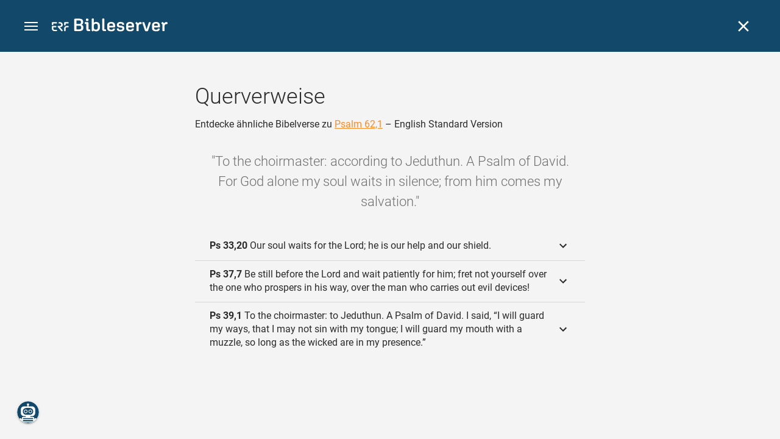

--- FILE ---
content_type: text/html; charset=UTF-8
request_url: https://www.bibleserver.com/cross-reference/ESV/Psalm62%3A1
body_size: 35819
content:
<!DOCTYPE html>
<html lang="de" dir="ltr">
<head>
                <script id="Cookiebot" data-culture="de"
                src="https://consent.cookiebot.eu/uc.js" data-cbid="c1e13704-fc36-4b3d-ae3c-16bf67a61d98"
                type="text/javascript"></script>
    
        <script>/* <![CDATA[ */
        top != self && top.location.replace(self.location.href);/* ]]> */</script>

        <script>/* <![CDATA[ */
        window.hasLocalStorageAccess = !1;
        try {
            window.localStorage, window.hasLocalStorageAccess = !0
        } catch (a) {
        }/* ]]> */</script>

        <script>/* <![CDATA[ */
        !function (m) {
            if (!m) return;
            const e = window.matchMedia("(prefers-color-scheme: dark)").matches,
                t = localStorage.getItem("vueuse-color-scheme");
            let o;
            (o = "string" == typeof t && "auto" !== t ? "dark" === t : e) && document.documentElement.classList.add("dark")
        }(window.hasLocalStorageAccess);/* ]]> */</script>

        <script>/* <![CDATA[ */
        !function () {
            var e = document.createElement("script");
            if (!("noModule" in e) && "onbeforeload" in e) {
                var t = !1;
                document.addEventListener("beforeload", function (n) {
                    if (n.target === e) t = !0; else if (!n.target.hasAttribute("nomodule") || !t) return;
                    n.preventDefault()
                }, !0), e.type = "module", e.src = ".", document.head.appendChild(e), e.remove()
            }
        }();/* ]]> */</script>

        <meta charset="UTF-8">
    <meta name="viewport"
          content="width=device-width,height=device-height,initial-scale=1,maximum-scale=5,minimal-ui,viewport-fit=cover">
    <meta name="robots" content="noarchive,noodp,noydir">
    <script type="application/ld+json">
        {
            "@context": "https://schema.org",
            "@type": "WebSite",
            "name": "ERF Bibleserver",
            "url": "https://www.bibleserver.com/"
        }
    </script>
        <meta property="fb:admins" content="1240149597,100000969860132">
    <meta property="fb:app_id" content="128001383944491">

        <meta name="google-site-verification" content="FWY1yc3SBGxyPdop2qkZ0WHHMQOYlEOWfSocKkUTz84">

        <meta name="google-site-verification" content="HLvyU40M4nYBU2v-GhdGdUt3Yn648eyaja904DtUjWU">

        <meta property="fb:admins" content="1240149597,100000969860132">

        <link rel="apple-touch-icon" sizes="180x180" href="/apple-touch-icon.png?v=AejoFhEB">
    <link rel="icon" type="image/png" sizes="32x32" href="/favicon-32x32.png?v=AejoFhEB">
    <link rel="icon" type="image/png" sizes="16x16" href="/favicon-16x16.png?v=AejoFhEB">
    <link rel="manifest" href="/site.webmanifest?v=U006yRxI">
    <link rel="mask-icon" href="/safari-pinned-tab.svg?v=AejoFhEB" color="#12496a">
    <link rel="shortcut icon" href="/favicon.ico?v=AejoFhEB">
    <meta name="apple-mobile-web-app-title" content="ERF Bibleserver">
    <meta name="application-name" content="ERF Bibleserver">
    <meta name="msapplication-TileColor" content="#12496a">
    <meta name="theme-color" content="#12496a">

        
                    <base target="_blank" href="https://www.bibleserver.com">
<title>Querverweise – Psalm 62,1 — English Standard Version :: ERF Bibleserver</title>
<style id="vuetify-theme-stylesheet">:root {
      --v-theme-background: 255,255,255;
      --v-theme-background-overlay-multiplier: 1;
      --v-theme-surface: 255,255,255;
      --v-theme-surface-overlay-multiplier: 1;
      --v-theme-surface-bright: 255,255,255;
      --v-theme-surface-bright-overlay-multiplier: 1;
      --v-theme-surface-light: 238,238,238;
      --v-theme-surface-light-overlay-multiplier: 1;
      --v-theme-surface-variant: 66,66,66;
      --v-theme-surface-variant-overlay-multiplier: 2;
      --v-theme-on-surface-variant: 238,238,238;
      --v-theme-primary: 253,138,36;
      --v-theme-primary-overlay-multiplier: 1;
      --v-theme-primary-darken-1: 55,0,179;
      --v-theme-primary-darken-1-overlay-multiplier: 2;
      --v-theme-secondary: 149,149,149;
      --v-theme-secondary-overlay-multiplier: 1;
      --v-theme-secondary-darken-1: 1,135,134;
      --v-theme-secondary-darken-1-overlay-multiplier: 1;
      --v-theme-error: 240,81,75;
      --v-theme-error-overlay-multiplier: 1;
      --v-theme-info: 33,150,243;
      --v-theme-info-overlay-multiplier: 1;
      --v-theme-success: 76,175,80;
      --v-theme-success-overlay-multiplier: 1;
      --v-theme-warning: 251,140,0;
      --v-theme-warning-overlay-multiplier: 1;
      --v-theme-accent: 253,138,36;
      --v-theme-accent-overlay-multiplier: 1;
      --v-theme-on-background: 0,0,0;
      --v-theme-on-surface: 0,0,0;
      --v-theme-on-surface-bright: 0,0,0;
      --v-theme-on-surface-light: 0,0,0;
      --v-theme-on-primary: 255,255,255;
      --v-theme-on-primary-darken-1: 255,255,255;
      --v-theme-on-secondary: 255,255,255;
      --v-theme-on-secondary-darken-1: 255,255,255;
      --v-theme-on-error: 255,255,255;
      --v-theme-on-info: 255,255,255;
      --v-theme-on-success: 255,255,255;
      --v-theme-on-warning: 255,255,255;
      --v-theme-on-accent: 255,255,255;
      --v-border-color: 0, 0, 0;
      --v-border-opacity: 0.12;
      --v-high-emphasis-opacity: 0.87;
      --v-medium-emphasis-opacity: 0.6;
      --v-disabled-opacity: 0.38;
      --v-idle-opacity: 0.04;
      --v-hover-opacity: 0.04;
      --v-focus-opacity: 0.12;
      --v-selected-opacity: 0.08;
      --v-activated-opacity: 0.12;
      --v-pressed-opacity: 0.12;
      --v-dragged-opacity: 0.08;
      --v-theme-kbd: 238, 238, 238;
      --v-theme-on-kbd: 0, 0, 0;
      --v-theme-code: 245, 245, 245;
      --v-theme-on-code: 0, 0, 0;
    }
    .v-theme--light {
      color-scheme: normal;
      --v-theme-background: 255,255,255;
      --v-theme-background-overlay-multiplier: 1;
      --v-theme-surface: 255,255,255;
      --v-theme-surface-overlay-multiplier: 1;
      --v-theme-surface-bright: 255,255,255;
      --v-theme-surface-bright-overlay-multiplier: 1;
      --v-theme-surface-light: 238,238,238;
      --v-theme-surface-light-overlay-multiplier: 1;
      --v-theme-surface-variant: 66,66,66;
      --v-theme-surface-variant-overlay-multiplier: 2;
      --v-theme-on-surface-variant: 238,238,238;
      --v-theme-primary: 253,138,36;
      --v-theme-primary-overlay-multiplier: 1;
      --v-theme-primary-darken-1: 55,0,179;
      --v-theme-primary-darken-1-overlay-multiplier: 2;
      --v-theme-secondary: 149,149,149;
      --v-theme-secondary-overlay-multiplier: 1;
      --v-theme-secondary-darken-1: 1,135,134;
      --v-theme-secondary-darken-1-overlay-multiplier: 1;
      --v-theme-error: 240,81,75;
      --v-theme-error-overlay-multiplier: 1;
      --v-theme-info: 33,150,243;
      --v-theme-info-overlay-multiplier: 1;
      --v-theme-success: 76,175,80;
      --v-theme-success-overlay-multiplier: 1;
      --v-theme-warning: 251,140,0;
      --v-theme-warning-overlay-multiplier: 1;
      --v-theme-accent: 253,138,36;
      --v-theme-accent-overlay-multiplier: 1;
      --v-theme-on-background: 0,0,0;
      --v-theme-on-surface: 0,0,0;
      --v-theme-on-surface-bright: 0,0,0;
      --v-theme-on-surface-light: 0,0,0;
      --v-theme-on-primary: 255,255,255;
      --v-theme-on-primary-darken-1: 255,255,255;
      --v-theme-on-secondary: 255,255,255;
      --v-theme-on-secondary-darken-1: 255,255,255;
      --v-theme-on-error: 255,255,255;
      --v-theme-on-info: 255,255,255;
      --v-theme-on-success: 255,255,255;
      --v-theme-on-warning: 255,255,255;
      --v-theme-on-accent: 255,255,255;
      --v-border-color: 0, 0, 0;
      --v-border-opacity: 0.12;
      --v-high-emphasis-opacity: 0.87;
      --v-medium-emphasis-opacity: 0.6;
      --v-disabled-opacity: 0.38;
      --v-idle-opacity: 0.04;
      --v-hover-opacity: 0.04;
      --v-focus-opacity: 0.12;
      --v-selected-opacity: 0.08;
      --v-activated-opacity: 0.12;
      --v-pressed-opacity: 0.12;
      --v-dragged-opacity: 0.08;
      --v-theme-kbd: 238, 238, 238;
      --v-theme-on-kbd: 0, 0, 0;
      --v-theme-code: 245, 245, 245;
      --v-theme-on-code: 0, 0, 0;
    }
    .v-theme--dark {
      color-scheme: dark;
      --v-theme-background: 34,34,34;
      --v-theme-background-overlay-multiplier: 1;
      --v-theme-surface: 85,85,85;
      --v-theme-surface-overlay-multiplier: 1;
      --v-theme-surface-bright: 204,191,214;
      --v-theme-surface-bright-overlay-multiplier: 2;
      --v-theme-surface-light: 66,66,66;
      --v-theme-surface-light-overlay-multiplier: 1;
      --v-theme-surface-variant: 200,200,200;
      --v-theme-surface-variant-overlay-multiplier: 2;
      --v-theme-on-surface-variant: 0,0,0;
      --v-theme-primary: 253,138,36;
      --v-theme-primary-overlay-multiplier: 2;
      --v-theme-primary-darken-1: 55,0,179;
      --v-theme-primary-darken-1-overlay-multiplier: 1;
      --v-theme-secondary: 149,149,149;
      --v-theme-secondary-overlay-multiplier: 2;
      --v-theme-secondary-darken-1: 1,135,134;
      --v-theme-secondary-darken-1-overlay-multiplier: 2;
      --v-theme-error: 240,81,75;
      --v-theme-error-overlay-multiplier: 2;
      --v-theme-info: 33,150,243;
      --v-theme-info-overlay-multiplier: 2;
      --v-theme-success: 76,175,80;
      --v-theme-success-overlay-multiplier: 2;
      --v-theme-warning: 251,140,0;
      --v-theme-warning-overlay-multiplier: 2;
      --v-theme-accent: 253,138,36;
      --v-theme-accent-overlay-multiplier: 2;
      --v-theme-on-background: 255,255,255;
      --v-theme-on-surface: 255,255,255;
      --v-theme-on-surface-bright: 0,0,0;
      --v-theme-on-surface-light: 255,255,255;
      --v-theme-on-primary: 255,255,255;
      --v-theme-on-primary-darken-1: 255,255,255;
      --v-theme-on-secondary: 255,255,255;
      --v-theme-on-secondary-darken-1: 255,255,255;
      --v-theme-on-error: 255,255,255;
      --v-theme-on-info: 255,255,255;
      --v-theme-on-success: 255,255,255;
      --v-theme-on-warning: 255,255,255;
      --v-theme-on-accent: 255,255,255;
      --v-border-color: 255, 255, 255;
      --v-border-opacity: 0.12;
      --v-high-emphasis-opacity: 1;
      --v-medium-emphasis-opacity: 0.7;
      --v-disabled-opacity: 0.5;
      --v-idle-opacity: 0.1;
      --v-hover-opacity: 0.04;
      --v-focus-opacity: 0.12;
      --v-selected-opacity: 0.08;
      --v-activated-opacity: 0.12;
      --v-pressed-opacity: 0.16;
      --v-dragged-opacity: 0.08;
      --v-theme-kbd: 66, 66, 66;
      --v-theme-on-kbd: 255, 255, 255;
      --v-theme-code: 52, 52, 52;
      --v-theme-on-code: 204, 204, 204;
    }
    .bg-background {
      --v-theme-overlay-multiplier: var(--v-theme-background-overlay-multiplier);
      background-color: rgb(var(--v-theme-background)) !important;
      color: rgb(var(--v-theme-on-background)) !important;
    }
    .bg-surface {
      --v-theme-overlay-multiplier: var(--v-theme-surface-overlay-multiplier);
      background-color: rgb(var(--v-theme-surface)) !important;
      color: rgb(var(--v-theme-on-surface)) !important;
    }
    .bg-surface-bright {
      --v-theme-overlay-multiplier: var(--v-theme-surface-bright-overlay-multiplier);
      background-color: rgb(var(--v-theme-surface-bright)) !important;
      color: rgb(var(--v-theme-on-surface-bright)) !important;
    }
    .bg-surface-light {
      --v-theme-overlay-multiplier: var(--v-theme-surface-light-overlay-multiplier);
      background-color: rgb(var(--v-theme-surface-light)) !important;
      color: rgb(var(--v-theme-on-surface-light)) !important;
    }
    .bg-surface-variant {
      --v-theme-overlay-multiplier: var(--v-theme-surface-variant-overlay-multiplier);
      background-color: rgb(var(--v-theme-surface-variant)) !important;
      color: rgb(var(--v-theme-on-surface-variant)) !important;
    }
    .bg-primary {
      --v-theme-overlay-multiplier: var(--v-theme-primary-overlay-multiplier);
      background-color: rgb(var(--v-theme-primary)) !important;
      color: rgb(var(--v-theme-on-primary)) !important;
    }
    .bg-primary-darken-1 {
      --v-theme-overlay-multiplier: var(--v-theme-primary-darken-1-overlay-multiplier);
      background-color: rgb(var(--v-theme-primary-darken-1)) !important;
      color: rgb(var(--v-theme-on-primary-darken-1)) !important;
    }
    .bg-secondary {
      --v-theme-overlay-multiplier: var(--v-theme-secondary-overlay-multiplier);
      background-color: rgb(var(--v-theme-secondary)) !important;
      color: rgb(var(--v-theme-on-secondary)) !important;
    }
    .bg-secondary-darken-1 {
      --v-theme-overlay-multiplier: var(--v-theme-secondary-darken-1-overlay-multiplier);
      background-color: rgb(var(--v-theme-secondary-darken-1)) !important;
      color: rgb(var(--v-theme-on-secondary-darken-1)) !important;
    }
    .bg-error {
      --v-theme-overlay-multiplier: var(--v-theme-error-overlay-multiplier);
      background-color: rgb(var(--v-theme-error)) !important;
      color: rgb(var(--v-theme-on-error)) !important;
    }
    .bg-info {
      --v-theme-overlay-multiplier: var(--v-theme-info-overlay-multiplier);
      background-color: rgb(var(--v-theme-info)) !important;
      color: rgb(var(--v-theme-on-info)) !important;
    }
    .bg-success {
      --v-theme-overlay-multiplier: var(--v-theme-success-overlay-multiplier);
      background-color: rgb(var(--v-theme-success)) !important;
      color: rgb(var(--v-theme-on-success)) !important;
    }
    .bg-warning {
      --v-theme-overlay-multiplier: var(--v-theme-warning-overlay-multiplier);
      background-color: rgb(var(--v-theme-warning)) !important;
      color: rgb(var(--v-theme-on-warning)) !important;
    }
    .bg-accent {
      --v-theme-overlay-multiplier: var(--v-theme-accent-overlay-multiplier);
      background-color: rgb(var(--v-theme-accent)) !important;
      color: rgb(var(--v-theme-on-accent)) !important;
    }
    .text-background {
      color: rgb(var(--v-theme-background)) !important;
    }
    .border-background {
      --v-border-color: var(--v-theme-background);
    }
    .text-surface {
      color: rgb(var(--v-theme-surface)) !important;
    }
    .border-surface {
      --v-border-color: var(--v-theme-surface);
    }
    .text-surface-bright {
      color: rgb(var(--v-theme-surface-bright)) !important;
    }
    .border-surface-bright {
      --v-border-color: var(--v-theme-surface-bright);
    }
    .text-surface-light {
      color: rgb(var(--v-theme-surface-light)) !important;
    }
    .border-surface-light {
      --v-border-color: var(--v-theme-surface-light);
    }
    .text-surface-variant {
      color: rgb(var(--v-theme-surface-variant)) !important;
    }
    .border-surface-variant {
      --v-border-color: var(--v-theme-surface-variant);
    }
    .on-surface-variant {
      color: rgb(var(--v-theme-on-surface-variant)) !important;
    }
    .text-primary {
      color: rgb(var(--v-theme-primary)) !important;
    }
    .border-primary {
      --v-border-color: var(--v-theme-primary);
    }
    .text-primary-darken-1 {
      color: rgb(var(--v-theme-primary-darken-1)) !important;
    }
    .border-primary-darken-1 {
      --v-border-color: var(--v-theme-primary-darken-1);
    }
    .text-secondary {
      color: rgb(var(--v-theme-secondary)) !important;
    }
    .border-secondary {
      --v-border-color: var(--v-theme-secondary);
    }
    .text-secondary-darken-1 {
      color: rgb(var(--v-theme-secondary-darken-1)) !important;
    }
    .border-secondary-darken-1 {
      --v-border-color: var(--v-theme-secondary-darken-1);
    }
    .text-error {
      color: rgb(var(--v-theme-error)) !important;
    }
    .border-error {
      --v-border-color: var(--v-theme-error);
    }
    .text-info {
      color: rgb(var(--v-theme-info)) !important;
    }
    .border-info {
      --v-border-color: var(--v-theme-info);
    }
    .text-success {
      color: rgb(var(--v-theme-success)) !important;
    }
    .border-success {
      --v-border-color: var(--v-theme-success);
    }
    .text-warning {
      color: rgb(var(--v-theme-warning)) !important;
    }
    .border-warning {
      --v-border-color: var(--v-theme-warning);
    }
    .text-accent {
      color: rgb(var(--v-theme-accent)) !important;
    }
    .border-accent {
      --v-border-color: var(--v-theme-accent);
    }
    .on-background {
      color: rgb(var(--v-theme-on-background)) !important;
    }
    .on-surface {
      color: rgb(var(--v-theme-on-surface)) !important;
    }
    .on-surface-bright {
      color: rgb(var(--v-theme-on-surface-bright)) !important;
    }
    .on-surface-light {
      color: rgb(var(--v-theme-on-surface-light)) !important;
    }
    .on-primary {
      color: rgb(var(--v-theme-on-primary)) !important;
    }
    .on-primary-darken-1 {
      color: rgb(var(--v-theme-on-primary-darken-1)) !important;
    }
    .on-secondary {
      color: rgb(var(--v-theme-on-secondary)) !important;
    }
    .on-secondary-darken-1 {
      color: rgb(var(--v-theme-on-secondary-darken-1)) !important;
    }
    .on-error {
      color: rgb(var(--v-theme-on-error)) !important;
    }
    .on-info {
      color: rgb(var(--v-theme-on-info)) !important;
    }
    .on-success {
      color: rgb(var(--v-theme-on-success)) !important;
    }
    .on-warning {
      color: rgb(var(--v-theme-on-warning)) !important;
    }
    .on-accent {
      color: rgb(var(--v-theme-on-accent)) !important;
    }
</style>
<meta name="description" content="Entdecke ähnliche Bibelverse zu Psalm 62,1 – English Standard Version – To the choirmaster: according to Jeduthun. A Psalm of David. ...">
<meta property="og:type" content="website">
<meta property="og:url" content="https://www.bibleserver.com/cross-reference/ESV/Psalm62:1">
<meta property="og:title" content="Querverweise – Psalm 62,1 — English Standard Version :: ERF Bibleserver">
<meta property="og:description" content="Entdecke ähnliche Bibelverse zu Psalm 62,1 – English Standard Version – To the choirmaster: according to Jeduthun. A Psalm of David. ...">
<meta property="og:locale" content="de">
<meta property="og:image" content="https://www.bibleserver.com/build/en-1-1O6QLkJK.png">
<meta property="og:image:width" content="1200">
<meta property="og:image:height" content="630">
<meta name="twitter:card" content="summary_large_image">
<meta name="twitter:image" content="https://www.bibleserver.com/build/en-1-1O6QLkJK.png">
<link rel="canonical" href="https://www.bibleserver.com/cross-reference/ESV/Psalm62:1">
<link rel="search" type="application/opensearchdescription+xml" title="ERF Bibleserver (LUT)" href="https://www.bibleserver.com/opensearch/lut.xml">
<link rel="search" type="application/opensearchdescription+xml" title="ERF Bibleserver (ELB)" href="https://www.bibleserver.com/opensearch/elb.xml">
<link rel="search" type="application/opensearchdescription+xml" title="ERF Bibleserver (HFA)" href="https://www.bibleserver.com/opensearch/hfa.xml">
<link rel="search" type="application/opensearchdescription+xml" title="ERF Bibleserver (SLT)" href="https://www.bibleserver.com/opensearch/slt.xml">
<link rel="search" type="application/opensearchdescription+xml" title="ERF Bibleserver (ZB)" href="https://www.bibleserver.com/opensearch/zb.xml">
<link rel="search" type="application/opensearchdescription+xml" title="ERF Bibleserver (GNB)" href="https://www.bibleserver.com/opensearch/gnb.xml">
<link rel="search" type="application/opensearchdescription+xml" title="ERF Bibleserver (NGÜ)" href="https://www.bibleserver.com/opensearch/ngü.xml">
<link rel="search" type="application/opensearchdescription+xml" title="ERF Bibleserver (EU)" href="https://www.bibleserver.com/opensearch/eu.xml">
<link rel="search" type="application/opensearchdescription+xml" title="ERF Bibleserver (NLB)" href="https://www.bibleserver.com/opensearch/nlb.xml">
<link rel="search" type="application/opensearchdescription+xml" title="ERF Bibleserver (NeÜ)" href="https://www.bibleserver.com/opensearch/neü.xml">
<link rel="search" type="application/opensearchdescription+xml" title="ERF Bibleserver (MENG)" href="https://www.bibleserver.com/opensearch/meng.xml">
<link rel="search" type="application/opensearchdescription+xml" title="ERF Bibleserver (DBU)" href="https://www.bibleserver.com/opensearch/dbu.xml">
<link rel="search" type="application/opensearchdescription+xml" title="ERF Bibleserver (VXB)" href="https://www.bibleserver.com/opensearch/vxb.xml">
        
    
    <link crossorigin rel="stylesheet" href="/build/app-BodwhhW7.css"><link crossorigin rel="modulepreload" href="/build/_commonjsHelpers-CjH-eqDh.js">
    <link crossorigin rel="stylesheet" href="/build/nprogress-CMAxEQ_i.css">

    
                <link rel="preload" href="/build/CrossReferenceOverlay-BdtI4oqw.js" as="script"> <link rel="preload" href="/build/CrossReferenceOverlay-BanHmGZk.css" as="style"><link rel="stylesheet" href="/build/CrossReferenceOverlay-BanHmGZk.css"> <link rel="preload" href="/build/VGrid-zkdtjCft.css" as="style"><link rel="stylesheet" href="/build/VGrid-zkdtjCft.css"> <link rel="preload" href="/build/Overlay-CTr_kKu2.js" as="script"> <link rel="preload" href="/build/Overlay-Crz_gHRB.css" as="style"><link rel="stylesheet" href="/build/Overlay-Crz_gHRB.css">

    
        
</head>
<body>

    
    <div id="app" dir="ltr" class="bs-app" style="--vh:1vh;--vvh:1vh;--cch:0px;--v61022990:0px;"><div class="v-application v-theme--light v-layout v-layout--full-height v-locale--is-ltr" style="" id="inspire"><div class="v-application__wrap"><!--[--><!----><!----><div style="display:contents;"><!--[--><noscript><div id="snackbar__wrapper--noscript" aria-live="polite" class="hidden-print-only" style="bottom:0;"><div class="v-snack v-snack--active v-snack--bottom v-snack--right" style="z-index:10200;"><div class="v-snack__wrapper error"><div class="v-snack__content">Bitte aktiviere JavaScript für die Nutzung der Website.</div></div></div></div></noscript><!--]--></div><div style="display:contents;"><!--[--><div id="snackbar__wrapper--classic" aria-live="polite" class="hidden-print-only" style="bottom:0;display:none;"><div class="v-snack v-snack--active v-snack--bottom v-snack--right" style="z-index:10200;"><div class="v-snack__wrapper bg-error"><div class="v-snack__content">Dein Browser ist veraltet. Sollte ERF Bibleserver sehr langsam sein, aktualisiere bitte deinen Browser.</div></div></div></div><!--]--></div><nav class="bs-nav hidden-print-only"><div id="help-tour-text-1" class="bs-nav__menu-btn" title="Menü öffnen" aria-label="Menü öffnen" role="button" tabindex="0"><div class="bs-nav__menu-btn--hover"></div><div class="bs-nav__menu-btn--notification" style="display:none;"></div><span class="bs-nav__menu-btn--line bs-nav__menu-btn--line--1"></span><span class="bs-nav__menu-btn--line bs-nav__menu-btn--line--2"></span><span class="bs-nav__menu-btn--line bs-nav__menu-btn--line--3"></span></div><svg xmlns="http://www.w3.org/2000/svg" fill="currentColor" width="0" height="0"><defs><g id="logo"><g><path d="M40.9,30c2.1-2.5,2.1-6.2,2.1-6.2c-0.1-5.5-4.6-10-10.2-10l-3.8,0c0,0,0,0,0,0s0,0,0,0c-1.4,0-2.6,1.2-2.6,2.6
			c0,1.4,1.2,2.6,2.6,2.6c0,0,0,0,0,0s0,0,0,0h2c3.9,0,5.8,1.5,5.9,4.8c-0.1,3.3-2,4.8-6,4.8h-5.2c-0.4,0-0.8,0-1.2,0.2
			c-0.8,0.2-1.6,0.8-1.6,2v0.2c0,0.7,0.3,1.3,1,2.1c0,0,11.8,13.4,13.4,15.1c0.5,0.7,1.3,1.1,2.3,1.1c1.6,0,2.9-1.3,2.9-2.9
			c0-0.8-0.3-1.5-0.8-2l0,0L33,34.6c-0.5-0.6-1.6-1.4-1.6-1.4l3.1-0.2C34.5,33.1,38.4,33,40.9,30z"></path><path d="M51.2,26.6c1.7,0,3-1.3,3-3V19h9.4c1.4,0,2.6-1.2,2.6-2.6c0-1.4-1.2-2.6-2.6-2.6H50.8c-1.4,0-2.6,1.2-2.6,2.6v7.2
			C48.2,25.2,49.5,26.6,51.2,26.6z"></path><path d="M18.1,13.8H2.6C1.2,13.8,0,15,0,16.4v5.9c0,1.7,1.3,3,3,3s3-1.3,3-3V19h12.1c1.4,0,2.6-1.2,2.6-2.6
			C20.7,15,19.5,13.8,18.1,13.8z"></path><path d="M63.6,28.6h-5.2c-5.6,0-10.2,4.6-10.2,10.2v7.5v0c0,1.7,1.3,3,3,3c1.7,0,3-1.3,3-3h0v-7.9c0-2.6,2.1-4.6,4.7-4.6l4.8,0
			c1.4,0,2.6-1.2,2.6-2.6C66.2,29.8,65.1,28.6,63.6,28.6z"></path><path d="M18.1,43.8C18.1,43.8,18.1,43.8,18.1,43.8h-7.4c-2.6,0-4.7-2.1-4.7-4.6v-5.3h9.5c1.4,0,2.6-1.2,2.6-2.6
			c0-1.4-1.2-2.6-2.6-2.6H3c-1.7,0-3,1.3-3,3v7.2C0,44.4,4.6,49,10.2,49h7.9c1.4,0,2.6-1.2,2.6-2.6C20.7,45,19.5,43.8,18.1,43.8z"></path><path d="M449.2,13.5h-0.8c-3.5,0-6.2,1.7-8,4.8l-4-4c-1.3-1.3-3-1.5-4.3-0.1l-1.4,1.4c-1.3,1.3-1.2,3,0.1,4.3l3.1,3.2v23.5
			c0,1.5,1,2.4,2.5,2.4h3.5c1.5,0,2.5-1,2.5-2.4V28.8c0-4.9,2.3-7.3,6.9-7.3h1c2.4,0,3.9-1.3,3.9-3.5v-0.7
			C454.1,14.8,452.4,13.5,449.2,13.5z"></path><path d="M210.9,42.1h-2.8c-1.5,0-2.1-0.6-2.1-2.4v-37c0-2.1-1.3-3.4-3.4-3.4h-1.5c-2.1,0-3.4,1.3-3.4,3.4v37.5
			c0,6.2,2.3,8.8,9.8,8.8h3.4c1.3,0,2-0.8,2-2.1V44C212.8,42.8,212.1,42.1,210.9,42.1z"></path><path d="M306.9,13c-10.1,0-15.6,4.9-15.6,13.9v9.3c0,8.9,5.5,13.5,16.2,13.5c9.5,0,14.3-3.3,14.3-9.8v-0.3c0-0.7-0.4-1.1-1.1-1.1
			h-5.7c-0.8,0-1.1,0.3-1.1,1.1v0.2c0,2.4-2.1,3.6-6.2,3.6c-5.5,0-7.9-1.9-7.9-6.3v-2.7h19.7c2,0,2.9-1,2.9-2.9v-5
			C322.2,17.6,317,13,306.9,13z M314.2,28.1h-14.6v-2.6c0-4.1,2.5-6.3,7.2-6.3s7.4,2.2,7.4,6.3V28.1z"></path><path d="M174,13c-3.9,0-6.9,1-9,3.1V2.7c0-2.1-1.3-3.4-3.4-3.4H160c-2.1,0-3.4,1.3-3.4,3.4v43.2c0,2.2,1.5,3.8,3.6,3.8h0.3
			c2.2,0,3.6-1.5,3.6-3.7c2.2,2.5,5.5,3.8,9.7,3.8c9,0,14.9-5.7,14.9-14.6v-7.5C188.8,18.8,182.9,13,174,13z M180.3,35.9
			c0,4.6-2.7,7.2-7.6,7.2s-7.6-2.6-7.6-7.2v-9c0-4.6,2.7-7.2,7.6-7.2s7.6,2.6,7.6,7.2V35.9z"></path><path d="M137.3,9.4h2.9c2.2,0,3.5-1.3,3.5-3.5V3.3c0-2.2-1.3-3.5-3.5-3.5h-2.9c-2.2,0-3.5,1.3-3.5,3.5v2.7
			C133.8,8.2,135.1,9.4,137.3,9.4z"></path><path d="M275.3,28.3l-9-1.1c-2.2-0.3-3.3-1.1-3.3-3.2v-0.7c0-2.7,2-4,6.6-4c4.5,0,6.5,1.2,6.5,3.7v0.3c0,0.8,0.5,1.2,1.3,1.2h5
			c0.8,0,1.3-0.6,1.3-1.4v-0.3c0-6.5-4.8-9.8-14.1-9.8c-9.2,0-14.4,4.1-14.4,11.2v0.6c0,5.8,2.7,8.7,9.3,9.5l9,1.1
			c2.2,0.3,3.1,1.1,3.1,3.2v0.8c0,2.7-2.3,4.1-6.8,4.1c-4.9,0-7.1-1.2-7.1-3.8v-0.4c0-0.8-0.4-1.2-1.2-1.2h-5
			c-0.8,0-1.4,0.5-1.4,1.3v0.5c0,6.6,4.9,9.9,14.7,9.9c9.2,0,14.6-4.1,14.6-11.2v-0.8C284.4,32.1,281.8,29.2,275.3,28.3z"></path><path d="M232.8,13c-10.1,0-15.6,4.9-15.6,13.9v9.3c0,8.9,5.5,13.5,16.2,13.5c9.5,0,14.3-3.3,14.3-9.8v-0.3c0-0.7-0.4-1.1-1.1-1.1
			h-5.7c-0.8,0-1.1,0.3-1.1,1.1v0.2c0,2.4-2.1,3.6-6.2,3.6c-5.5,0-7.9-1.9-7.9-6.3v-2.7h19.7c2,0,2.9-1,2.9-2.9v-5
			C248.2,17.6,242.9,13,232.8,13z M240.1,28.1h-14.6v-2.6c0-4.1,2.5-6.3,7.2-6.3s7.4,2.2,7.4,6.3V28.1z"></path><path d="M347.5,13.5h-0.8c-3.5,0-6.2,1.7-8,4.8l-4-4c-1.3-1.3-3-1.5-4.3-0.1l-1.4,1.4c-1.3,1.3-1.2,3,0.1,4.3l3.1,3.2v23.5
			c0,1.5,1,2.4,2.5,2.4h3.5c1.5,0,2.5-1,2.5-2.4V28.8c0-4.9,2.3-7.3,6.9-7.3h1c2.4,0,3.9-1.3,3.9-3.5v-0.7
			C352.4,14.8,350.7,13.5,347.5,13.5z"></path><path d="M148.6,42.1h-2.8c-1.5,0-2.1-0.6-2.1-2.4v-23c0-2.1-1-2.9-2.9-2.9H131c-1.1,0-1.9,0.7-1.9,1.8v3.2c0,1.1,0.8,1.8,1.9,1.8
			h4.3v19.6c0,6.2,2.3,8.8,9.8,8.8h3.4c1.3,0,2-0.8,2-2.1V44C150.4,42.8,149.7,42.1,148.6,42.1z"></path><path d="M385.8,13.8H383c-1.6,0-2.4,0.6-3.1,2.8l-8.1,25.1l-8.1-25.1c-0.7-2.2-1.5-2.8-3.1-2.8h-3.3c-1.5,0-2.3,0.8-2.3,2.1
			c0,0.5,0.1,1.1,0.4,1.7l9.7,28.3c0.8,2.4,1.8,3.4,4.3,3.4h4.3c2.6,0,3.5-0.9,4.3-3.4l9.7-28.3c0.2-0.6,0.4-1.2,0.4-1.7
			C388.1,14.6,387.3,13.8,385.8,13.8z"></path><path d="M116.8,23.9c4.1-1.8,6.2-5,6.2-9.5v-2C122.9,4,117.8,0,106.8,0h-15c-2.4,0-3.9,1.5-3.9,3.8v41.3c0,2.4,1.5,3.8,3.9,3.8
			h15.6c11,0,16.4-4.3,16.4-13v-2.2C123.8,29,121.4,25.6,116.8,23.9z M96.6,6.9h10.3c5.2,0,7.5,1.8,7.5,6v2c0,4.1-2.2,5.9-7.5,5.9
			H96.6V6.9z M115.2,35.9c0,4.3-2.4,6.2-7.7,6.2H96.6V27.6h10.9c5.3,0,7.7,1.9,7.7,6.2V35.9z"></path><path d="M408.6,13c-10.1,0-15.6,4.9-15.6,13.9v9.3c0,8.9,5.5,13.5,16.2,13.5c9.5,0,14.3-3.3,14.3-9.8v-0.3c0-0.7-0.4-1.1-1.1-1.1
			h-5.7c-0.8,0-1.1,0.3-1.1,1.1v0.2c0,2.4-2.1,3.6-6.2,3.6c-5.5,0-7.9-1.9-7.9-6.3v-2.7h19.7c2,0,2.9-1,2.9-2.9v-5
			C423.9,17.6,418.7,13,408.6,13z M415.9,28.1h-14.6v-2.6c0-4.1,2.5-6.3,7.2-6.3s7.4,2.2,7.4,6.3V28.1z"></path></g></g></defs></svg><a href="/" class="bs-nav__logo bs-nav__logo--overlay" title="bibleserver.com" aria-label="bibleserver.com" tabindex="0"><svg xmlns="http://www.w3.org/2000/svg" viewBox="0 0 454.1 49.8" fill="currentColor"><use xlink:href="#logo"></use></svg></a><div id="bs-nav__menu-wrapper" tabindex="-1" aria-hidden="true" class="bs-nav__menu-wrapper--closed bs-nav__menu-wrapper"><div class="bs-nav__menu-footer--closed bs-nav__menu bs-nav__menu-user"><div class="bs-nav__menu-user__scroll-header--closed bs-nav__menu-user__scroll-header"></div><div class="bs-nav__menu-user__user" id="help-text-tour-5-mobil"><div class="bs-nav__menu-user__user__text"><p>Anmelden<br><span>... und alle Funktionen nutzen!</span></p></div><div class="bs-nav__menu-user__user__image-wrapper" tabindex="-1"><i class="v-icon notranslate v-theme--light v-icon--size-default bs-nav__menu-user__user__image-wrapper__image" style="" aria-hidden="true"><svg style="fill:currentColor;" class="v-icon__svg" xmlns="http://www.w3.org/2000/svg" viewbox="0 0 24 24"><path d="M12,19.2C9.5,19.2 7.29,17.92 6,16C6.03,14 10,12.9 12,12.9C14,12.9 17.97,14 18,16C16.71,17.92 14.5,19.2 12,19.2M12,5A3,3 0 0,1 15,8A3,3 0 0,1 12,11A3,3 0 0,1 9,8A3,3 0 0,1 12,5M12,2A10,10 0 0,0 2,12A10,10 0 0,0 12,22A10,10 0 0,0 22,12C22,6.47 17.5,2 12,2Z"></path></svg></i></div></div><div class="bs-nav__notification" tabindex="-1" style="display:none;"><p></p><div class="bs-nav__notification__button" tabindex="-1"><!----><!----><!----><i class="v-icon notranslate v-theme--light v-icon--size-large bs-nav__notification__button--icon bs-nav__notification__button--icon-close bs-nav__notification__button--icon-close--no-dismiss" style="" aria-hidden="true"><svg style="fill:currentColor;" class="v-icon__svg" xmlns="http://www.w3.org/2000/svg" viewbox="0 0 24 24"><path d="M19,6.41L17.59,5L12,10.59L6.41,5L5,6.41L10.59,12L5,17.59L6.41,19L12,13.41L17.59,19L19,17.59L13.41,12L19,6.41Z"></path></svg></i></div></div></div><div class="bs-nav__menu bs-nav__menu-main"><div class="stroke float-right" style="top:90%;right:3%;opacity:.2;"></div><div class="stroke xl float-right" style="top:80%;opacity:.2;"></div><div class="stroke xxl float-right" style="top:10%;right:-40%;opacity:.2;"></div><ul class="bs-nav__menu-main__list"><li><a aria-current="page" href="/cross-reference/ESV/Psalm62%3A1" class="router-link-active router-link-exact-active bs-nav__menu-main__list__link d-flex align-baseline" title="Lies mal: 1. Mose 3" tabindex="-1"><strong class="flex-shrink-0">Lies mal</strong><span class="text-truncate d-block">1. Mose 3</span></a></li><li><a href="/chats" class="bs-nav__menu-main__list__link" title="Nikodemus.AI" tabindex="-1"></a></li><li><a href="/notes" class="bs-nav__menu-main__list__link" title="Notizen" tabindex="-1">Notizen</a></li><li><a href="/tags" class="bs-nav__menu-main__list__link" title="Tags" tabindex="-1">Tags</a></li><li><a href="/likes" class="bs-nav__menu-main__list__link" title="Likes" tabindex="-1">Likes</a></li><li><a href="/history" class="bs-nav__menu-main__list__link" title="Verlauf" tabindex="-1">Verlauf</a></li><li><a href="/dictionaries" class="bs-nav__menu-main__list__link" title="Wörterbücher" tabindex="-1">Wörterbücher</a></li><li><a href="/reading-plans" class="bs-nav__menu-main__list__link" title="Lesepläne" tabindex="-1">Lesepläne</a></li><li><a href="/graphics" class="bs-nav__menu-main__list__link" title="Grafiken" tabindex="-1">Grafiken</a></li><li><a href="/videos" class="bs-nav__menu-main__list__link" title="Videos" tabindex="-1">Videos</a></li><li><a href="/topics" class="bs-nav__menu-main__list__link" title="Anlässe" tabindex="-1">Anlässe</a></li></ul></div><div class="bs-nav__menu-footer--closed bs-nav__menu bs-nav__menu-footer"><div class="stroke white float-right" style="top:-20%;right:10%;opacity:.07;"></div><div class="stroke white xxl float-left" style="top:75%;left:-35%;opacity:.07;"></div><ul class="bs-nav__menu-footer__list"><li><a href="https://www.bibleserver.com/spenden" title="Spenden" tabindex="-1" target="_blank" rel="noopener noreferrer" class="bs-nav__menu-footer__list__link">Spenden</a></li><li><a href="https://blog.bibleserver.com" title="Blog" tabindex="-1" target="_blank" rel="noopener noreferrer" class="bs-nav__menu-footer__list__link">Blog</a></li><li><a href="/newsletter" class="bs-nav__menu-footer__list__link" title="Newsletter" tabindex="-1">Newsletter</a></li><li><a href="/partner" class="bs-nav__menu-footer__list__link" title="Partner" tabindex="-1">Partner</a></li><li><a href="/help" class="bs-nav__menu-footer__list__link" title="Hilfe" tabindex="-1">Hilfe</a></li><li><a href="/contact" class="bs-nav__menu-footer__list__link" title="Kontakt" tabindex="-1">Kontakt</a></li><li><button title="Fehler melden" tabindex="-1" class="bs-nav__menu-footer__list__link">Fehler melden</button></li><li><a href="/help/88" class="bs-nav__menu-footer__list__link" title="Alexa Skill" tabindex="-1">Alexa Skill</a></li><li><a href="/webmasters" class="bs-nav__menu-footer__list__link" title="Für Webmaster" tabindex="-1">Für Webmaster</a></li><li class="spacer"></li><li><a href="https://www.erf.de/download/pdf/Datenschutzerklaerung_ERF_Medien.pdf" title="Datenschutz" tabindex="-1" target="_blank" rel="noopener noreferrer" class="bs-nav__menu-footer__list__link">Datenschutz</a></li><li><a href="/accessibility" class="bs-nav__menu-footer__list__link" title="Erklärung zur Barrierefreiheit" tabindex="-1">Erklärung zur Barrierefreiheit</a></li><li><a href="https://www.erf.de/download/pdf/Informationspflicht_zur_Datenverarbeitung_DSGVO.pdf" title="Rechte der Betroffenen (DSGVO)" tabindex="-1" target="_blank" rel="noopener noreferrer" class="bs-nav__menu-footer__list__link">Rechte der Betroffenen (DSGVO)</a></li><li><a href="/imprint" class="bs-nav__menu-footer__list__link" title="Impressum" tabindex="-1">Impressum</a></li><li class="spacer"></li><li><a href="/languages" class="bs-nav__menu-footer__list__link" title="Language" tabindex="-1">Language: <strong>Deutsch</strong></a></li><li><div class="v-input v-input--horizontal v-input--center-affix v-input--density-default v-theme--light v-locale--is-ltr v-input--dirty v-switch v-theme--dark" style=""><!----><div class="v-input__control"><!--[--><div class="v-selection-control v-selection-control--density-default" style=""><div class="v-selection-control__wrapper" style=""><!--[--><div class="v-switch__track" style=""><!----><!----></div><!--]--><div class="v-selection-control__input"><!--[--><!--[--><input id="switch-v-0-0" aria-disabled="false" aria-label="Dunkles Design / hoher Kontrast" type="checkbox" value="true"><div class="v-switch__thumb" style=""><!----></div><!--]--><!--]--></div></div><label class="v-label v-label--clickable" style="" for="switch-v-0-0"><!----><!--[-->Dunkles Design / hoher Kontrast<!--]--></label></div><!--]--></div><!----><!----></div></li></ul><div class="bs-nav__menu-footer__social-bar"><div class="bs-nav__menu-footer__social-bar__box"><a href="https://www.facebook.com/erfbibleserver" tabindex="-1" target="_blank" rel="noopener noreferrer" aria-label="Facebook"><i class="v-icon notranslate v-theme--light v-icon--size-default" style="" aria-hidden="true"><svg style="fill:currentColor;" class="v-icon__svg" xmlns="http://www.w3.org/2000/svg" viewbox="0 0 35 35"><g><path d="M25.34,1.66H9.66a8,8,0,0,0-8,8V25.34a8,8,0,0,0,8,8h5.39V22.08h-4V17.53h4V14.07C15.05,10.13,17.39,8,21,8a25.3,25.3,0,0,1,3.5.29v3.88h-2A2.26,2.26,0,0,0,20,14.58v3h4.36l-.71,4.55H20V33.34h5.39a8,8,0,0,0,8-8V9.66A8,8,0,0,0,25.34,1.66Z"/></g></svg></i></a><a href="https://www.instagram.com/erf_bibleserver" tabindex="-1" target="_blank" rel="noopener noreferrer" aria-label="Instagram"><i class="v-icon notranslate v-theme--light v-icon--size-default" style="" aria-hidden="true"><svg style="fill:currentColor;" class="v-icon__svg" xmlns="http://www.w3.org/2000/svg" viewbox="0 0 35 35"><g><path d="M22.73,8H12.27A4.27,4.27,0,0,0,8,12.27V22.73A4.27,4.27,0,0,0,12.27,27H22.73A4.27,4.27,0,0,0,27,22.73V12.27A4.27,4.27,0,0,0,22.73,8ZM17.5,23.44a5.94,5.94,0,1,1,5.94-5.94A5.94,5.94,0,0,1,17.5,23.44Zm6.24-10.69a1.49,1.49,0,1,1,0-3,1.49,1.49,0,0,1,0,3Z"/><path d="M17.5,13.94a3.56,3.56,0,1,0,3.56,3.56A3.56,3.56,0,0,0,17.5,13.94Z"/><path d="M25.34,1.66H9.66a8,8,0,0,0-8,8V25.34a8,8,0,0,0,8,8H25.34a8,8,0,0,0,8-8V9.66A8,8,0,0,0,25.34,1.66Zm4,20.83a6.9,6.9,0,0,1-6.89,6.89h-10a6.9,6.9,0,0,1-6.89-6.89v-10a6.89,6.89,0,0,1,6.89-6.89h10a6.9,6.9,0,0,1,6.89,6.89Z"/></g></svg></i></a><a href="https://www.erf.de" target="_blank" rel="noopener noreferrer" tabindex="-1" title="ERF Medien e.V."> © 2026 ERF </a></div></div></div></div></nav><header class="bs-header"><div class="bs-header-wrapper hidden-print-only main-header"></div><button class="d-sr-only skip-link hidden-print-only">Zum Inhalt springen</button><!----><!----><!----><!----><!----></header><!----><main class="v-main is-overlay" style="--v-layout-left:0px;--v-layout-right:0px;--v-layout-top:0px;--v-layout-bottom:0px;transition:none !important;" id="main-content"><!--[--><div class="v-container v-container--fluid v-locale--is-ltr bs-container" style="" fill-height><div class="v-row v-row--no-gutters bs-overlay cross-ref-view" style=""><article class="v-col-md-6 offset-md-3 v-col-12" style=""><!--[--><h1 class="hidden-print-only mb-4">Querverweise</h1><p class="cross-ref-view__description">Entdecke ähnliche Bibelverse zu <a href="/LUT/Psalm62%3A1" id="link_crossref" title="Psalm 62,1">Psalm 62,1</a> – English Standard Version</p><p class="cross-ref-view__content"> &quot;To the choirmaster: according to Jeduthun. A Psalm of David. For God alone my soul waits in silence; from him comes my salvation.&quot; </p><div class="v-expansion-panels v-theme--light v-expansion-panels--variant-default" style=""><!--[--><!--[--><div class="v-expansion-panel" style="" id="verse-psalm33-3a20" data-id="0"><div class="v-expansion-panel__shadow elevation-0"></div><!--[--><!----><!----><!--[--><button class="v-expansion-panel-title" style="" type="button" aria-expanded="false"><span class="v-expansion-panel-title__overlay"></span><!--[--><span><strong>Ps 33,20</strong> Our soul waits for the Lord; he is our help and our shield.</span><!--]--><!--[--><span class="v-expansion-panel-title__icon"><i class="v-icon notranslate v-theme--light v-icon--size-default" style="" aria-hidden="true"><svg style="fill:currentColor;" class="v-icon__svg" xmlns="http://www.w3.org/2000/svg" viewbox="0 0 24 24"><path d="M7.41,8.58L12,13.17L16.59,8.58L18,10L12,16L6,10L7.41,8.58Z"></path></svg></i></span><!--]--></button><div class="v-expansion-panel-text" style="display:none;"><!----></div><!--]--><!--]--></div><div class="v-expansion-panel" style="" id="verse-psalm37-3a7" data-id="1"><div class="v-expansion-panel__shadow elevation-0"></div><!--[--><!----><!----><!--[--><button class="v-expansion-panel-title" style="" type="button" aria-expanded="false"><span class="v-expansion-panel-title__overlay"></span><!--[--><span><strong>Ps 37,7</strong> Be still before the Lord and wait patiently for him; fret not yourself over the one who prospers in his way, over the man who carries out evil devices!</span><!--]--><!--[--><span class="v-expansion-panel-title__icon"><i class="v-icon notranslate v-theme--light v-icon--size-default" style="" aria-hidden="true"><svg style="fill:currentColor;" class="v-icon__svg" xmlns="http://www.w3.org/2000/svg" viewbox="0 0 24 24"><path d="M7.41,8.58L12,13.17L16.59,8.58L18,10L12,16L6,10L7.41,8.58Z"></path></svg></i></span><!--]--></button><div class="v-expansion-panel-text" style="display:none;"><!----></div><!--]--><!--]--></div><div class="v-expansion-panel" style="" id="verse-psalm39-3a1" data-id="2"><div class="v-expansion-panel__shadow elevation-0"></div><!--[--><!----><!----><!--[--><button class="v-expansion-panel-title" style="" type="button" aria-expanded="false"><span class="v-expansion-panel-title__overlay"></span><!--[--><span><strong>Ps 39,1</strong> To the choirmaster: to Jeduthun. A Psalm of David. I said, “I will guard my ways, that I may not sin with my tongue; I will guard my mouth with a muzzle, so long as the wicked are in my presence.”</span><!--]--><!--[--><span class="v-expansion-panel-title__icon"><i class="v-icon notranslate v-theme--light v-icon--size-default" style="" aria-hidden="true"><svg style="fill:currentColor;" class="v-icon__svg" xmlns="http://www.w3.org/2000/svg" viewbox="0 0 24 24"><path d="M7.41,8.58L12,13.17L16.59,8.58L18,10L12,16L6,10L7.41,8.58Z"></path></svg></i></span><!--]--></button><div class="v-expansion-panel-text" style="display:none;"><!----></div><!--]--><!--]--></div><!--]--><!--]--></div><!----><!--]--></article></div></div><!--]--></main><!----><button type="button" class="v-btn v-btn--elevated v-btn--icon v-theme--light v-btn--density-comfortable v-btn--size-default v-btn--variant-elevated bs-app__scroll-top-btn hidden-print-only on-overlay" style="display:none;" aria-live="polite" title="Zum Seitenanfang"><!--[--><span class="v-btn__overlay"></span><span class="v-btn__underlay"></span><!--]--><!----><span class="v-btn__content" data-no-activator><!--[--><!--[--><i class="v-icon notranslate v-theme--light v-icon--size-default" style="color:#2b2b2b;caret-color:#2b2b2b;" aria-hidden="true"><svg style="fill:currentColor;" class="v-icon__svg" xmlns="http://www.w3.org/2000/svg" viewbox="0 0 24 24"><path d="M13,20H11V8L5.5,13.5L4.08,12.08L12,4.16L19.92,12.08L18.5,13.5L13,8V20Z"></path></svg></i><!--]--><!--]--></span><!----><!----></button><!----><!----><!--[--><!--[--><!--[--><button type="button" class="v-btn v-btn--elevated v-btn--icon v-theme--light v-btn--density-default v-btn--size-small v-btn--variant-elevated hidden-print-only" style="" id="chat-btn" aria-describedby="v-tooltip-v-0-4" aria-label="Nikodemus.AI" title="Nikodemus.AI"><!--[--><span class="v-btn__overlay"></span><span class="v-btn__underlay"></span><!--]--><!----><span class="v-btn__content" data-no-activator><!--[--><!--[--><svg xmlns="http://www.w3.org/2000/svg" viewbox="0 0 600 600" class="niko-avatar v-icon__svg v-icon" dark style="--ad8c3fcc:36px;" data-v-0cc0d2c8><g data-v-0cc0d2c8><path d="M300.03,596c163.46,0,295.97-132.51,295.97-295.97S463.49,4.07,300.03,4.07,4.07,136.57,4.07,300.03s132.51,295.97,295.97,295.97" fill="#12496a" data-v-0cc0d2c8></path></g><g data-v-0cc0d2c8><path fill="#ffffff" d="M507.8,464h-4.2c-14.4,0-26,11.6-26,26v1.8h-8.8v-32.1c0-16.6-13.4-30-30-30h-76.6v-20.7h46.3c47.9,0,86.7-38.8,86.7-86.7v-94.6c0-47.9-38.8-86.7-86.7-86.7h-95.3v-24.2c9.5-5,15.9-15,15.9-26.5,0-16.5-13.4-30-30-30s-30,13.4-30,30,6.5,21.4,15.9,26.5v24.2h-95.3c-47.9,0-86.7,38.8-86.7,86.7v94.6c0,47.9,38.8,86.7,86.7,86.7h46.4v20.7h-74.7c-16.6,0-30,13.4-30,30v32h-8.8v.5c0-7.8-3.1-14.8-8.2-19.9-5.1-5.1-12.1-8.2-19.9-8.2-12.8,0-23.6,8.6-27,20.3,15.9,20.3,34.5,38.4,55.1,53.9h0s8.8,6.4,8.8,6.4h0s0,0,0,0c17.4,12.1,36.2,22.4,56,30.6h225.3c19.8-8.2,38.5-18.4,55.9-30.5,3-2.1,5.9-4.2,8.8-6.4h0c20.8-15.6,39.5-33.9,55.5-54.4-2.7-11.5-13-20.1-25.3-20.1ZM156.3,278.9h0c0-51.7,41.9-93.6,93.6-93.6h99c51.7,0,93.6,41.9,93.6,93.6h0c0,51.7-41.9,93.6-93.6,93.6h-99c-51.7,0-93.6-41.9-93.6-93.6ZM441.9,534.5c0,8.9-7.2,16.1-16.1,16.1h-251.3c-8.9,0-16.1-7.2-16.1-16.1h0c0-8.9,7.2-16.1,16.1-16.1h251.3c8.9,0,16.1,7.2,16.1,16.1h0ZM441.9,477.6c0,8.9-7.2,16.1-16.1,16.1h-251.3c-8.9,0-16.1-7.2-16.1-16.1h0c0-8.9,7.2-16.1,16.1-16.1h251.3c8.9,0,16.1,7.2,16.1,16.1h0Z" data-v-0cc0d2c8></path><path fill="#ffffff" d="M362.3,328.2c27.1,0,49.2-22.4,49.3-49.5,0-25.1-21.5-50.2-49.7-49-27.4,0-49.1,21.8-49.1,49.3,0,27.1,22.4,49.3,49.4,49.3ZM362,246.9c18.3-.8,32.4,15.6,32.3,31.9,0,17.6-14.5,32.1-32.1,32.2-17.6,0-32.1-14.4-32.1-32,0-17.9,14.1-32,31.9-32Z" data-v-0cc0d2c8></path><path fill="#ffffff" d="M285.6,278.7c0-25.1-21.5-50.2-49.7-49-27.4,0-49.1,21.8-49.1,49.3,0,27.1,22.3,49.3,49.4,49.3,27.1,0,49.2-22.4,49.3-49.5ZM236.3,311c-17.6,0-32.1-14.4-32.1-32,0-17.9,14.1-32,31.9-32,18.3-.8,32.4,15.6,32.3,31.9,0,17.6-14.5,32.1-32.1,32.2Z" data-v-0cc0d2c8></path></g></svg><!--]--><!--]--></span><!----><!----></button><!--]--><!----><!--]--><!----><!--]--><!----><!--]--></div></div></div>
        <div id="teleported"></div>
        <script data-ssr>
        window.U2FsdGVkX1 = "eNrtvYlb47jyKPqv+PDe757u+wIdOztnuyxhX9Ik0MthPj7FVhITx057SRqG/t9flSTb8pIQGJih+/qb6WBLslSqTVWl7fc1EviO7kymFvXp2ubvifdDexr4a5tra6W1gWn51KXGtuOMbTKh3trmf38rrWFJx6a2j+9r24fbJ+2bbvukvdODb7bPz4/jt63L3vnO+WnnpN1rw2uv/bl3s3d+cbqFmZfd9sVN57xzftW+gNdue+ti5+DmvNM7PD/rriUaujI9s29apn+H4Caa3BwQy6PJhsO0RPNhogxEmJYAJUxMAcSTf5TW+pajjw9Mg25Z1o6EC/HZiBLDtIc9p6u7jmVxVLrUcogRleGvXUpcfSQletRHXHepRXU/Sje9VEH8Flro+sQPoN3ffwBQgUddxM3tXBAvTKATYgogphYx7Zsp8by54xo8zYS/ZSS16/lIY55qEfltSG0DK8Nn35zQe+hxWM4eBmQIbypUNWFPrLuOFXLLiHgj8alLAG/RqzP1TcdG+NeGLpkRn7hRDwfm9wNAIzbquwEk9M1+VKPnuP723ZY1HZHoA2/kzM8D3zIRsjCNoRHYV/qWfgeOtol1YtpjkQSIaidTo+8R6+cxmP7dFPs3uuu7gDZAug/V7TnuhPgsf+DYfte8hzK1EnuBwlMf6GAOoL8T8v2TafijsEuAxCvqevQkATP044AzkBcWxLQ9x/Ftx6eJRPb5WTDpw185fcd1PO+CDuKuTF3T9k/vzngNISN7wMN9wrjEExz2+9rUtG0ac2rf+U4ZjwHALiPIf38TPV+9tDOldtzFO1sHsZmA0BDXDHsEpbB/[base64]/JhuZTi9NxqxcSHDsZMyYAhHYCflaDHYTx6BC+LBjp9QOgPhSaRjwzkLaRrRg5gGIv+s4k6QG3vbtXdMjQCsj5EiWDooiFgmZ/UUa8I85gH6imHDOA+EPzqRUZiBZVLIlpkwqE689zo39YAh9GzmTuDi+oEWTSOg50+S7S2zP5DCEfYURfehi9/cIfs37hIVPnKEDNRqSpPFkCdkOqARZssX7qWMgRXMSu7L+43YXJxToJCIMIabgL5AVdkZgnVDGGmjPsLTQhCAzanzpOGF3yumk8xA0yNHBbIoJSSZTNBNiI2sHBnoqmgy5D/EiqhDpoVWVKAammc3tnB3I88KhE4kbDwucYc8TQ6hIs0+dGU0ZlWDLuGTb+R4l0yjhd2YdxOKYj8PS2pjeCa4H1csgE6YcDIM9IAEv78Go4x9ESZH1yxMuAtuW2XrigP1OuVrOJJ0Q2/B0Mo37ortABhDsU+p5IGQe8o0keBJShE1VqaHy7XMh+D1SiL8zhQh/[base64]/jCfzzcA2nXW/Q2DXq8p3MiAUjd9MGrG12v/Thf65/UH8u+EV7Am2pYSb0zGcPsUzGYb0x0gMxYF/QE87FuS/T29EYoesktrPEWYEWvr4t3lQr62scZkMzLA2ifbEd0blQzdMVumuxbRvW0B2QbUQtQxhKUIn8kHGpbrEkHLdaV/p3R3TpWLjW0XBoMRCTwFmAO/[base64]/TsBHihTxefKBD9XcChWwFqMQfZSMGNpABesQIUZRp7SITimsap6UUcF1Bloc1H9VvRA90TS/[base64]/Y03o+z3z2IKNusZEmK2TMN6RMN9MG2VM5ADRIsfDY5qM0XKvHIlxQDbfoSiAWiGbBoQTlnZVGquZiq9FVE42+d2YIzOZgadURkZp40Ip4AHGiqPtFG5VCXhh/[base64]/f02Vs3gqg9oSH8LfUquO4w6mjouBcJCihivkZuUYINA3XG9OM8hOGtzOdjLHCfmD82pO0bH6cNC10ku9qZcpzPJdaprWY2Vcp1aCWXlKSeIyA0lcpBTjJRfKFTySAAjclilwV1Trj9w54r91apP9bBOyff19p0/Wu/67oZSVUtKQy03m0rC41pGVk+frPfD1pb5xOmCjLglpb1+SkxrU4nrx6k539k07YHzf7K1/zs3/W1wSmgrnNHUCNfI2nxRmUScpZwc4ugMm8BpES5wj4x1kXrRmO93TFxrHZSQfa9cEdRTaAG+w9gISCwMY1huQy2/XxLsEKEe6Dm4STB0LpfdvOJvSoZP22f7IVFqWauDZSfoEQe+TilUmSu6nQDdPmXXwcDlW+np7nY8+NVqmZ5idqKjcaRnF0z17YABnfA0RPJG2iIqheYQjFlTtF3nfNBxfWZiwVhXURLDow+DmA0GDY5Fyidw29E/jFlXe6oKe5vBoavP0nCRFX/MThAgjg5dnZ983j7cbp+kKBClh1g9Q6v2hM7AeZLwV1GuHOs7k8N1YQ4uReC1LY8BRJiMi4eCPF0xC1tcNADIBd6Wrm53r0I6aTlGIuQmAqKxgm7bQ1DMI4wN2QZxDUQtxnhSVANHGacG/+kF038zImH/8UVEqd5hAUAxDx+BTb+o3mwN7xU9FVUBS0BFzc/WOsyJqBPMO6JMUUt5IyAiWPU2jCjuneIMlH3HMYCR5p7S4QWgsY0FAOPIobQNhopNZsRuKIu7x3yuEWiNPoVhx6VT1zECnYfWdAdDfgzJPESGqgDgjiNli2G7tEkAJqhr3kNdYbW++MQfmR7vKp8BxKgklBiZfYzj5UY6N65R/cC/V6UURkcNZFIDHCpnwoKLF8BoHo8uJr7nHaFhMzGRd034QBTYAZcCzAJiA0UC0Vnx3VkYB91xAls3rTB9Z4TBBNDd0edRmHOju7GVj52koIouZwVVyggllSnjxZK6+VT7+/AqDqGpWXvqMCWpqmRKzZVkgDhfVGXaLvyGSxpwwxb2WEcCvofih1eLIvNg+2F8vspi8uoLxuR7zCDE6PdCYFcJzSP9nxOeR5H9A+FxCfrDq2Qw/[base64]/sAXXYDN23cC//oDZ7t1aGM9phVk/z20mv/Ojea//3snrAdbRlyboIQ7wK9ejgX9F5K30471TCVLX8xOTIPHJvQJATZ3wRFkwk2bypXpkxSJc8ssnAVXmVKovvjM9y+kCAB9FpiNTpZVDnmOzCqm/6JRie3dbjwkZaMSmL2YVTiCjUDp0gkN3CyfpAoo4RiQN4ZojFFar7RQIgvMa1piv/5CiQEwFBP/BjG9LOPu4VrZhIobuC+q4rqaGvNtdvIXsxN8G/seXTp0MNSqpsMCuEJNwbHB/BYAn1DFCnkmdDSiT/NXTzQY3RhWWj7/wxEr6tunHGXNGYjABfeTTaDJjOoKMSe43lbBJc3gB7J+gEnuBJ5iuI6J7M1rRB4XT2+MJCfdKJKrZcNrmJugSGzbnjgBSKFALniS5dXDuX91n88uIvVZyy7axNzEoh3JAw6cGVEuwIowAhg9ccIoqz67RHcZD/ZNouR8EYYdZ5w/qeKJuMW1HL+FclyfMESVIzVimMq+adOZS97OcHTQjldBqVmxxuzEupx4ODqgvrLt0HHaAxLJj8QCmrHrAmJc2CoL9f4ZLkZgc9ZZ9tgN/KSw2dbLCtvV4U6s9LNrZVl+YsmPNHkXUJAepsjZ1EfFDp1hnRPg3Q7xcGQHxn+fJ4m2z0cDE5D1aGW9Uyh0dQh/eb0mis0C35lZPOUas3tenvUeA3VVK2h1rsJE8dGhDV33YURTTul3E7fViGEV7SaTGsSAIkbg+a6JFDg87Ry+XxqXujr8ZeNS1JuymZ6B6lhZ0epOiZ32Gb2XFq5o9K7niVZSstSVJeuPClNO9B+gyaZeuwvkK0OO/[base64]/XelxTbxK9NW3dc6AWJixIlsBUPWWhCFFxD6k5Yr1Tf1J3wOx83cwM/[base64]/Tc8fdOQiuN2IrFcCkxLlgMYec/fT9AnevUUUWajQYI7HfFgutlLl9UF3BGVQWeYNPcQY9kABvTHLkmndSJpA3e1m5vtyODbicjVyXqW0Rsf1mB0vpwk6QmKASd8WqEmaNvQs/g7f3uT6hWsjyEln+C1llu3MQ7/[base64]/Dk+dNz7uwm4FfdEeYe+keAi++59rgdXUsCdvwXWU57ewAY+0zFvAry8RHPyjpKy0p7zfWj6vX3H4gh3fuBz4t1Cyrv24fb7N0SomExqHplSRNL+EJEs4HY8wtN8fQJFTckbiZs/FXF22hFxstM+mJncfRcrZURCWafemPmwhkLHAShbUw/fpwyxLTq2iLFoV2RZTS7ZjLc5BhO2SnNDv88uw0y0TFW+ZkcP37ypgyfgQBHDdjw/[base64]/Oe405JNxwpsevyhmj7cilqpkMYu5yf3FMWYPt7vrA8fl6DS4BKqe8o5t/SW3yjFPccEYSBs1UpayLz6cijQlW6cIe5MxP+iR8nfLV2bhk3NPfLCi1FYZBoMEK79P4vuUDO+Im8XzQWAPiZsKQo6Clz1IRt56mI1xtVNbD1Vp/a/AqXfPN8XPKD8rhraGm3xDQwt0YEkxh+ReYGso0j1lZloiyfHCzJzdxQnvcxOG3gFo254biG21J0wy2Nj80sAsDMGVK8Vovng0/ytZ+ax3EXtH2aEIsxOsXJUUshMQhoBAB1zhiVSMDTSbEk9nQ03lkQ2B7BAr3LLMDk22+O4qxpmpurFindrAu5M+kVrirSxmO2YhqOUijPIYC7oRSrNsGFJJ5kLXedlI8H68IzBrDu2n1Gkt4QZWVQ1/KzX8rZbj58pCK5KfQFJVm6xYg/1W2S/7vCpVWOmzFFVK57/hmocYApV9oJXjZ9XgJN9Q4lK8qgprusqbJjyFFaoMpG6UpfbKigRsOS4qnhtyv3l9WZ+hqvJ+kLhnlYrU77IEoAAqyw7bgZXVSv3hi/LDzrZ0HGnWmMHsJEckBtiqJndTy/CFnsGVeOYofjKOsoSryYzC2SsnGgRaMDmpFWJW1odRbCdvZosPq9FnCW2zkWvT/rw8sd2RjqrOmfrtpA7QqWlJLSHJHSex6CyXxAE7BC+PfrKSaGaE04iUQapoNVOI59byldKzKEElhs3pGe9Fa9FnValW3k5dUqR5Go8dEJZVnQOJz/tSupZFAUeyqmTw2Ehjv9rMajSeIkbgVUkq8vsSAFw/VORxo5VpjUoI4BhTB1Lt6iL6KlJSWWquqqVpGcKpSKCpUuMyA4pSaiMzMNRE5bY0xsi6KMmhitwraQxKlFqkymoSZ9cy3QwxJr9I/RS83JS/kyhTDreTff58ePgnyuLPqg3PpeOHc2ym87Q2rDxHG6oZktEMQvsvowfjUezc9UeO4XznwxmefjnETYHhPtjNpSNi/f+iEXHn+DgOQ2T3f2J2ggekDWnH9i149cq5cozHPqXj+DuuQ9hRUjkT2akvFwfzNWl5RLnwvRaz3IE7I37u9FtIh4T/776s/3/Ri/3/[base64]/WQHS06J57iBdOpZXIT73qNz3Tgkk7i4YVfeHTs3fUaHv/FJ5aMnDnSt0jKOEav5ozR6RC9tFXiOPA9QN8x2M9T5Qu1TR5Jb8DXrpneOcHmLtWKqmzZvkXY7PxgQkLdEK+RFeKIiO0F7pjesaU01zarf+G3iSHZDYAg0RJ5dhQm1nBtf3LZDV/ywa8mivO3wHTlo1LjM1BHDt4x5uGyKjyrbcpuSHDYTVThOaeMPfAwt2ngAp7wwFO8fw7yCGvJY7oGjFnjLiXXPXExDZ9pb9As8REDqSVS/gsf8rIVTzY2c8453UpFx1sJC62u4QhTr1bZb4WlkDhdYwGBZKEa+9VYOkpwvfLYPM6WS/ogTuGyC+4nUJ/0lbalHJA74i9d8wMs0CjW/Kyw5qfOgnl15rAD6RidctZwcHLILEkilhS3Gv+xA/52pMurspFYzF7GkaS1gAvzOA9/[base64]/VBiL7qgIIJ2CRlEPiGVk3ffxb2OVdMlXfIrqaQDu7hvGcrWp7T8sLRqSEdj1QuxqgVxP9Nc3TM0OU8hk7xs+wP1Roa8hPVgYdqonOcqww1xVV98ix+jvGQYOfnNPwUdlYLdv452fmscxmHvnL2z3cuU4e5Pxa4XS0aK0+K8PQqj/RW4mx5Uq4mB7hUKVxApCAYzVx+Nlcuxy4MmNlgbik1KUHC+xe93ICWVujr5eZaOPf/VMqVs0IQkUzm/GD8omx/2YujWjn7DjA7yfapgO8zOyutz6jV05OmPKU6UE4+f5aEgRfXtIWr0NTSHxGd2gow8cUf4SIn3pqWEfzskoS8xR/[base64]/ifPWf+qe/SYWi/70ncANQD99J3ARyq8pKJ3tX4A8eL7GT9+J7p8q7a/RAzy07WcnA59q/+l7gUGtX1JhsejGT0+en58+v4kzDX5NJsMFh/99DZSxKP3PTnh2x/J/OVyvUD3bdfoa2G+f/AK6o939BbyC9uUvqjn2z35VT4HdGfOz893B3tbP3wl2AMKf0InfxA2WPzu+2I1ZP30nLn9Vi/60fbb/i3aNLWn72TmPXXjy03eCHcFi6L9AT/Yf6clrmeX8Xu2fHn2Hv0InfgVHhh2M/xpuHjt663UqFn7va9T9K4Qd2Sa7n74TvV9gxoqdTv/TdwIvy/sFOrHzS/Si8/P3Am9k+9n70PkVJkA67VcK8bLj71+jYrbL8GdHe/enX/CDnTj5FSiBJ1P/91Uq7vwK2GF3Dvzs3fgVDEm2DvWXDM5dff4FBtKvP30ffuCiVbw6kBpsua0HHWLR7t+kDMcZr22qccJOuAi2XFozbZ/dmIgLoXFZ6w9pBe0avLjUcwJXp7jiNXxmy1+jc93jpdNbtuc7LL42CI/pal/srWWWX2+ddXvnXbajznXwgGdcj6s7E1ypT9w7XAlN9BElfYRCLN6dsg1yN4FrJZO8EX4tdjjEe3F4u6z0Gl7a4EW3NlB3sGHQ6w/SKmJE2m8IDJ2YwSRc8YuIGDoLvzecuW05xLj+gMWuP5zcQJs328QzvY3b6TB/OTcUCTHD62H7CahyQfWRT5WZ4/bpiFg+ZUvwydREcsbtQ0LUPrt6gu0/cK8/zKDK1vWHiED/4X//RZAinve/8Fp72wSy/uv36PEH8ki8JDs6V9WU9yjcCHzyYxESC6p/yOujAddTgwBv3RDs7nq5XFbXVXW9Uu6Vy5vs//+P/SJeXLpiyZA9bqZW4BJL5hITqAYQaBLgAtRPjusr98FE6ZHhUjb89LVXsOCrs+D83v912a8SnaWfvHROGdHAp0u5b/[base64]/WYIc1O6+cOnOaQ/O++1U76fDSVXpDwnzG9/hbazWX+gr62wr62oryeg43L6enJ4nO6rBSVXHU//ws5arEPQWbUcnyoXdResiZze9rb2U531yfBZdM1h4lfrqY99wY7GEQ3pIsM725n6TC+lzaUvZ8m+eqLoTdzdRNclzfVGeh5CzLsf+TLSPXK7xON32Ssd17mlYz+H6NudJB7wr/NcPa7GIjUzPdPZnFCDXaOc1ucsl2VuOO6Q63RuHLKcdZ41tYfPsSr7norKfl03bKbwI+V+/cHvT9kAQK0px0jYBtRxkwbSIF6iqBh8MoMLDk53TuAHfboBNtX1h6lF7gAx/n/w51+dk7a1d/Dtft29/V63Pw+GZ8SsfQkuP/a3++e7lamOp2M+q7aGNqnd9Kr3n8yj46HtVufG5H6//jOaoozrOCNHjpAae0JbwQDcIFvpBPbYVyamr+y6G8qFY+EhGZ+gW9TNiVPu5rH2U+X71W2VBV7NKUgA9BgcmquN0MUJL7K9zm9tLbzG9nqN32N7vfbvOJvdUruCe5Rj3rCbr1/HtP0zOKoWHyYSke6A34bnMgFXDgZb1x/2z3J46CBl6JLAAPXETMg/zElqU+akkOJdfTSn5n0OY6FOm7BCG/pI1plxxrrHv15RdSbP+xwM7MAeKgNxHipjlZyLNN8dOFPKjlqFAu9L0jGflZLaarEj18uadMR0LXNsTbbWa3vXpMo+ht3OAJWuqfNTfTHqYw7pRNmFB+ic3JwWJlI+ykE/qWXBOxn4JaXrB74/ZCfFXttbSLZZ+m6J8M5CxL5A+7XdBSxBle6m8mVGPVAyfer6ynZA3aGZFJKfS8VKnMvFohHftBTzIUi+Y//dE6e/7JpsZonHkNIXYG7vJkXDiAo/24ZKK55KK8+pfiG/6tUwHSFCxFXUZo7EH5EJZDu2skcCz6PAYa4zD0/d2ZFjdym8H+1tLwr0/QG8/3EM/6WhK7WVY4KeEt8f0blyQG33Do/k001vOW5PD3Z2CuRmZunK8SF0cXiAzCjoiZ4zxagI59u1RQdXv6qSqFU07edXEvFN69JpZh3qTC1Ec+I4vCyaO2e9gm0zbKvlmOxd3RmY1DLABB5Ql9o62Bv5ga7uznmB0wxOozCDFocZur7r2EPg0gMKGJwr/0vZdykdL7UeuvxCg1dVDM16owrdLf8CyiFyirXYKe5BA14AI5sziK9/UY5tZ25RY5ijjHvd44KjMxwdeYda7B32HNeld9Hg1qPffTw+MAelvd6rs3Fda/4CHBxNLmp1ebGFRVloUn/10KQ0qsa3nMRtp31tMByZqzTlJXgkLva4E3mvF6bMtJEXpsyF8+lByoNy995W776cUXq15xjjw9bRzaf2Vu/g48784ms5eFqQMq5NJ/b04zfD/P5pa1K5PzBGX7Rx52LtZ9QdcUxJi5xnLXaeLygxTHu43rFIzoT5RYqbXVEaMGe/+KSDVtbKOGeotXpqdbPa3CzX8zGwrGAWATLMHA+Ra6s1c/GwviP17AkYeal5pz8LEbVohK7FI/TJ5el5zqwiT30xxRbr03ObYmwOajKoxywC3qJj0xGkb8ipWZUXlrKpHyu6MPHldZwVTBz+u0y5oaLBMn9cv+lHV4fB6LBpeof93R7pWOrnnYuzee2Tvk8+qjszqFR5VnXHu+Wzj7WRs+Nrx3f2/PLbyG+yW0CeVdtJc9Y3zJPh3D//2rI+ftwddNXt4Nm1nX4/uzq41Lxyze2e3u3Tjx/rvaOfe4aoFllstVoham9b1I6OhjPtotEZdnp7x7XR9Gt3ro9vn8vNR6f3n49b5tHN5ejI1S+ChjX0zbNn13Z+rM/Gh6ej+W1jf1Zr1Ft739pHz63tWL34op98/1I+aWkt3T6rzLZOzOZPbubUIqu9Vi9E7W2L2vFVV6vUKofO6YV18tH5Ypjf7p3+sweOif99b3run/SOaPOq/Mmvd6/G98+t7fB0ve135s3x5dFBxTqgbvnzp5b/bNiqR6d0W9vuHtGTr3sH9dqX9mlDyxO1ygJR27mn+tsStMifqDUKQXvbgnZyUWmdf//SPr+88SdNmw5ObrRt49mjUHNYvx32bj9rHrUP5q0vg9tPtWePaYc3I+LR0+3ySfDtq3mx27+ZNqznC9qUdI77dqXas7/Xq7OqHtCjeztP0GoLBK07JfZbG9Mil7XWLETtjYuaffzVJMO+WivXvl4OT756s5vmxfOdoc/d8t12c/vu8PjTl9PqZX3SaXnPrs29bW6Nm3cHB8Hx5bnfvD0NPtmfn20+3o/c8Xh28HU28r98v6nrp6enjpMnavUForaHs1lvS9KiSflaq5C0N+6o9e8r9np/b6QeXcw0at5V7o8+P3vgAMOsPp8GV5PKXevT109b9PO5qo2eLRvHg90vqvm5tz+6O5ydauQTEOD02bV1Gq574Zf7l4d7Y3t0cnLZn3zU8yStukDSdt/cmFaPVmjUy4WkvXE/rdxszTrbH/Xhl8PaZ1r7fHfqXzybm48uZ82biq01xvXP9qjyNdj/ZNatZ5uPu8fH5e3pXe3suLFbbnwrfz+o1L88e4TsUGOvHxj+jWd23Hn78/5Vx+jlSVpzgaQd+sQy31b0sR6t06mrhai98UB/u1K/0m607snt7IsfTE5IfXYxzWPA1gIGPAjsIXHfGgtGC5vqWsGCb5wFrebOsK5pH79vOdNPI/Pb56rXmzxbo5bpVfn2ZHfn/rs3PaA7n7qXjfOrZ2v72+7NcaPeOKxsX30827v4ulv5Nnx26OHkU9A59JvOYDi+MC6OTi6tcnd7mBsALy8yrAL/bXkw9Wi5W71SSNoblzSvrTl3n6bWqH3/cf3LrOuc3Lf3nh+Wm2/3zrr7X2f93a3P64Pz/Utrdvdsn2M8GX2+n6uzq1Nr+1CbnAXTr/bHXNlYNDt05rhzOnxrI1G06qFerHp467G02snWpXq2fXfYae5qW0P/VPs8I7k8uGgtQMd5axOU9WgtQL1YC/DWFfTByU2nsVu729bNw87VzeijOd16/pRiffyZ1i+OJ1R1tyx627u7vZ1tPT+Yu+X6+qDa7k4qn0mj7Vd3p83Bs2HT9ncvb+fUJ/uf9dtWXf9sjudfckWtslDUXD8YBtSjb0rc4iOCivUAb13caqZ6Om60vhHwGS68E3v0ZfJVezZLT90p0cb944lrT+r3++NW7TN9/jTleq/cKQ+/dBqXtfvyGfn66fMJOckVkEVB2IvA896aNRRN4teLSfy3bg11y3tfzMtJ+XN5crJzRIfzL+A6PJufvcHx1+7oxrut14+bjYvL9s3BePfZtXW/fdcHx/f3o9lg6tXr1B4cHj5/npLsHanDoX56sPt1vXM01oZmp7KfK2uLZvEvnAmx35qwRdP49WIa/60PRXff1VvXrH5ufxw2Dk+P7rzTe/fw2c70zW75Jpjt7exfXH4KvjV6n1udyrMnF0/8j07lqtmdnldOtOlN/fT++Pyi8nzYeqSsz8fqF+3g7ni//IV++/x1PVfYGouWzMyp8da8rGgiv15M5L/1ifze2cW9Pdo5Pr5yjr+cbn2cdSrlzrOlo2edrR+pV5Xd9eHR/ef+hM7Xz549IXg02Zmc7xzvto8mc21WJt++zfZruYtc1EUzgr3AHb8x6WhEk++NYvL9rU++u01PI4Tslb+NTrXGx9P7/ufmJHc/zKJJii2X9NmJgowBkTJ/Nf9FM9KNYkb6rWvnmXe+PrYGX45ccqjt9o/Pjy/uh8/Wzt/Hs8b3zvGt07zyv6x/pN/XyzuXz9bOnXP6ce9su3nzpb9TpVdzJzhxn72B4GjvsLW1vd/b+/55VDvpfayd1wfN3Ll3bdGURwfP64q9jrcgatHMe0MrdrG/8i52Gu2HerrEebvTy85R71L/vO+sDy6nu133U+fu/NPZ5am9f3be+wVisY1obrpRKXjxlXlx4BJbJ6b3LGbstue1+y39k3OvHn3U1ne+tW7J9vGxfn9fPd3Z6ns/9yrvRjQH3KgWfPjKfOhF+2mezoZBp3Owd3p3sR8cbbUHzfNPHw/G1uX6Ye1bbb17cvvtaSO9VNtRtT7sXuw1z75/1Jp906XBzm3tJ98l1Igmlhu1gqtfmavjuZync7W2ZdjbWvB9PurfHw6uyA7d/aiND0z3mKzr/fLJ07haqs2tDM3ZdrM1nx5sW9WvDefI2zr92aeoGtEEbqM4hunV2TqeNnk6X+93iXV12aq3OnuVj13/03hX7Xyf673Boe9/Ge1Xf/oJnEZ840yjYMU37Ev1bb0+bAW1UU+dNmiVkma/2ap1P540Tetk3Lr9yaNn0Txio1mw4SuzYbyf5+lsOLwaHJw2tjtnZ4P9wcdvo65ZG+43Lz1/OL8rV9rDn3xfUSOaY2vEc2xtfeTfU5NfeXEkriwYKrvsgPoczmzvHPS+tg97vzR7Pu3SwIWhXV7Fs1jxrG0c7VTJvX9/0z422+7ZXr+8vt+u3U6cLe/+yvq5z9dqRvNZzXg+C3ivrjXwt1plvxWWQuJ0ralkCtXYr8bS8VqJeqWSd590+pDwl7xkI2lbmDrJTFH0efojUxTIFGHJHKbG5Cw/Rwc+RZdys6sUMwc+rXweFHTQ8UwOOLgdw8AMO+7R6Q07o3ZzTVnjr3p4UTj8x1PwBgysel28uwArvm8A3SM2jWBl0hFuzeE3baytzsUyqJXVQS2tDGpFApVdUhizqloG5QB/6qpv2mRt5VOAZJjV14C5KqOXSOgltjdeW32/[base64]/GSfRBe5U+yPr7fnSzcyZ3o9Fvlq+D6qAGoFepZlwH9VqzsdBwGpk2aEflXdecTC1zYFLj/WKjeqGq/CO9kTV8ME5QpMo8aqEhq2X2zH5rDfZsSLpUl3RpeVF3L8cuMZdqJe1lDQQ5eCMCu8n7JS1+CyQtseusuEgoV/xSRqV3qrw7pj7pK21LOSB3xIek9yWF3dyotA0Gs7jIUdkJ68WbUVW1gbdMtjK3TCp4O+wumRFX6RDXt6ElSJdQtQH1WZbCavIUl18Kbyhzx7WMuWnQDbw68llwX9syiOGFlc0S/LYa7FJMLQPutX3pQeuQPAVv2vSwenZf6xIAl15I+TIxeHYxgqqtq9We2tqE/2u1JTcoLCj4+HWUzWgVazOOOGbvJCVW3k0SWwd7W0UIqQghFSGkIoRUhJCKEFIRQipCSEUIqQghFSGkIoRUhJCKEFIRQvpFQkh54QDln14w/TeLstB/Xn/[base64]/VPiD+pT4hIPCEApW6WWysFoBIFVwhARccuNSsJJUdaC3bE5e2Cw9+yrsRfCM2uxx/oZelrrv6FBuUpak5wq7OzXQS3iuBWEdwqgltFcKsIbhXBrSK4VQS3iuBWEdwqgltFcKsIbhXBrV8iuCX4R9lxANoJjGnEFUEhpXe6+tInrfyCgamlMOUGmlo1ttCJ/arNP2Oh0wudM5+JH2mVFQNNUsEVAk3RucrN1LnKihEoXTqhgZsTAtre7RYhoCIEVISAihBQEQIqQkBFCKgIARUhoCIEVISAihBQEQIqQkBFCOiXCAGdECUVCng7u+BWgi0/JKSxHXCtP23v2wvdspUJ9FTLK0aEquWnRISiO4ma8Z1EB9RXth06zjsUqd0rQkFFKKgIBRWhoCIUVISCilBQEQoqQkFFKKgIBRWhoCIUVISCilDQr7HVTQQAnrT2B35ecFNaDMGyLWX89OsmW/[base64]/GcGl2lOGrSeFlrTmiqElqeAKoaVmFFpqJkREZUJQoexXY6LQ56YEIraqlWM5Wmx1sKLqgL3UJGGrxbWKFqp5saqLYqtbEasqYlVFrKqIVRWxqiJWVcSqilhVEasqYlVFrKqIVRWxqiJW9WvEqlgEiGv2NxqeygUuJ9KEMSa2jIkvZtLYb/XPiDpVnzBiPinoVK2sGHSqPukU7FYUdGpFvG4HgCVq2XmBoMviBrQiEFQEgopAUBEIKgJBRSCoCAQVgaAiEFQEgopAUBEIKgJBRSDo1wgECQnOv21MeRfGB3CZzxMiQ3/oxGkWD1oK17WdACw3KvSnnHqN+m1lxfikGFCtsWIMSCr4eAyoVQ4hb5UlNm+Wa3WQW6MFzN6oNeootxSem/36AKS3oekozxSc9yYpa1BGqzZzIkY7O0XEqIgYFRGjImJURIyKiFERMSoiRkXEqIgYFRGjImJURIyKiFERMfo1IkYh+nMjM0+IEakvuHpoKUzX9rvnhTgW7m1rsHvVyjV+AHfpJc96WhZtQiF6nkQ8IfRUAXtzpdBTouAKoSctCj1pkbz0zjuHO91sKKmXOnrbd6am/tQQUoRH1nWelu65ih0qt3pqbbNc3awsPo98YcFszxmwvM/VqM9VKVpkBK5pD5VPjmso70RA5n0WCe1Pu0ks6M5kQm0fePupqJDlN4qQahWlN6JKEh4uNDtRS8jWuwQgUPaDe3MMstQnnknBzzYUEgwUgEzp6iMLYADGZIeKMTkx9D5qGP8enLH3Sab2/BsTZRT+IFM3G1oOq68en3qEtyvr5cZ6GVi2ulltbda0hRROFVzG2xEhTMHb0XWCrfg6wZ0RuP9Zqu4cbPW6KbpCySQdQxUvEVIkJZk6r8/rQALgVnW9Uu6xLsD/+Z1eWjKn16xDP37IsP++5tPvUNd/JebEZhZwKu+oZY5ZRNLxmYtDiQHstz61OGGl18THi4LJQ5dMR8wmM0ydcUuqVQTVCf8mcrw725n6Kc3ik+HabzgoEheccuwZh1qA++RGsL5SRoP9JqHxxPQAhb9DSp/o457D30PmRtFARCfDufxt13SpLhjL8t2UhQB/LKzxJBG0htF+h5sDGNlmJv//aDvwi6bB/1S2sPMT6nk89P07Nge/BHCls4fAd4C8U4v6PMMwmM7YIzPHNX0RoKeWch8oYZqtwAB1HwzpgHky+tBn41zqy57jWL45XVJB+Dm12feWtc2HF4YdxNIaDK40o394t0egcUQJlFnOSKBkXMcIQhy2TVu0MXLhQ8W0FcOkCoMH0cM/ClljrRsAORUKg2+mTamwBSQSelcu4ZHAm5ORFZb0DoDsDojP5toJlPApmFJRAW7ObQcsTIRvcb2YGFelE1un1g1SCNSTx3qVaRmMv6FFTX2k9Ckocoaf2EQ8Bh3jU4uLMdRCbwxzMLgB/jd1PoXgKkuq5Djz6EQRFSnQL0QS8BOglbngVXvsK+9gHAH0/ZMoI5cO/vX36w8jak2vP3AC5NV9/aGu/j9Qk1wPo+/f/31gWgO8EZf8+/2GBPnE6ZtAhAj2r8FkGex90we8G8RTuhPi+tORA6Q1XADTjmtFrN5wPFNjOXrngWtQgWTG89T2udpM8hASgCvSta1g4OF4ilyL0m9OTD/TjVN8V+YUareVCfluTgjIy5yaObwP3XEB9UAIi4FgOUPT3nPcULY8FoBUJoEHZDIQ6t8t0x7/KCmAq5QApkUwrCtm3YU1oRzdBxZytgIImjOUQL05AIPgeyHKJ6YdCnlcNyQa2CPbyxc+BeWBM8jIEvXcZXTFae63CWXBiiAZYDTS6cix+IDN9AHDKFUctIC26dAFGVG8kJjgPzkzmq8YATgJr8ARA7BzGGlyvkorxdyPeRc9MkN14/sgat4ShSO4MhIzmw3WrIYkUyo2DFebUfrNwMHOX6/9PqZ3P67X4t6KfIfNuXrie/4WonN+AOO6hW5KAjIQZHPAemLa0GuhizzA/vbdljUdEYw5AxQKe+lTX8E8Zn8KkUGoJsyc6cEbKgekCyfkD26JoBL8fe3/nQXUNwd3+KxbjsdtcYE/HNjBMOqY+pjLpw2VnYI3OdpyTXICLaMFdMZ5Sh95aOtCNjcMoOgXwMCikp5yRNjEEHjVs0ydV447omCbSxViuXSFUTFR2w80kKeBz3sDhdmwwfCCWsNhRhS73hxVxMYGkndKQFqFHQoDd1w7VBG48KnfYSb42tbYDxhzdymwWYn/UX4v/xC9TXWQ5/MGuJE+Qll3E99hp0wn8OS+RB/OwYabMtFiKbYNHseQQ/rjRzRYxyMQji8uH5aRB8DJBtcFBx6UVxeFZEgjBYDs1fWJDXrQWM+qCuCUe2pykwRH1vVwZAUUTR3dveNcuDV1xvjMJ/7p/AYI6xO0chEbeGYKaIdE4laP2RmB7wuE9wPGdFvAokz46p5nor47tEfEAq1GLc7+gAvrThYTm44mLIfjQYwUrPtjjHh896ORH+tHh0NIZsjo6KKZlFU4iDNuTKznd6d/Cx3+oXiZQo49MN0JtkU5zLTqm0ORN0UYBexjMG+FUBqUm4ZrJ6KTAhTD9HSgANIf1b/LmzCcuY3cyq5fA5vLx6kyjgZqMPC2gbn7jCsgbRBYlgdODEW75nCiXDlg4pqWMQEjzuMqrT4Y2KmyN/Q7qypZOtNd0OHGzcykc2YEAdhgenswjCF2R6bBaBd4sZqyYNQLy6PNTu24PBsZb0hoWG7ZEXUnjos1TSjTCfh20/exzCfspEsFO9B8WXNFNvLbFHqWpGASAShySQ0TfTsFjx+/3HUD0Hh8xBJk2OJ9UAgoAQJdDOnq0mk4KIqeYPjKZ0aVywcTfYxSJYYE22DiHKp0GAJY5ShrPGVsTm/QPhBmmeAkD0ETJeZkmjOOgcT4IOGh2eRMRQVcdRB7QJj5zSKcoaxsARjugsF+TsDCspjPBeysfALDj+Irs+x9N7TEmBuII4OYCTXHMPSDPbKxdciyLWJODJMA4WO3GE2WEQGLBdtCtFKom5+oVUWIGAh/U0453TCEgpZTgPpsbKEBBYObPwB9D30ObIMZUamvuTGF0vQfxIbpWyIQLRcSAIK+0SMt+vuayYbAiz0e9GGhSJcZ6+ZEHCcP4237+9QCHnXRJHMVdEY9MtlQPpmuQifTAUUDi1lhYIiiLYQP264zRwU9B3B3Rq4zEWbSHrirA+c7alrHHzEHFLwJM/4AGwcgkP39DaUL4groSkMoAwIvpl1K8GpoxHOYRM0b3BZwxiZ3WnWdTv11Lnc7LNmDSu4hMWR3UQTcgDFFi2o90rpYe1xWOY1KiIpK/+yDg/Th38Lq9aDqL07QC/p0/QqjAwrp3wce6EtmmgJcA9MSXoElRvs9lsINsLW09cnsIbZWjcmAsi2Eb4Rf8LoYwYeg+nyTBw8MOiCBhfAfO6ioQPvDyBfpJHOCtkLHdeBzVJC4bs5jjR2Al+2UlN9tsIyQ83/8Dasemf667gRMhbTBu+jbprep/M6Sfig9oDKYVag1nQnDd8iWaVJeB2wbMZhhBgU9xInGx3VsZkJ9wqGX1vnJnUnX1zdh6EHfw2UswWwYVlvapwS0mXZsAitaWelOXcLwiYI2Q+qAz2MNXHTkqLIXgMvK7NnNJQ5kSTkOI1+4jxkkDbRhSemRoSdVi6p/[base64]/ih4HMqQAitS+x/cMxG56CSDSgOdMUC3EXLHlgOKC0Y4O/U9CQZDYDkG5IiGJjRYm8rMsTlXYQk3AG0rjFcFTAsPFYGv2DhsbkhKmBdgyQDaIGBDITqTzjSY3vQtB52NNFUMGtNF6LAOll/f5uVLkVqJeBKpzhiBYxcNbbBPuUzD4O9hfEhINR/[base64]/Kk8UcEMgfrM/[base64]/YaDu2eJ+FvgcEEddF2mFtI8oWdRKLfmdOK/5VumPTYlFkZpuubeOf0J5N2rElMckTBsfCOazQjTylNsdUrq/oE51bGPA09hnTueMbtAoZqu0xsL2yC3bwEIbeD8rIAYtFwdIuYUwVT62gN8RHOsC7248NHOYx2pyXu9PQuTC84cxhjIomtMIjcj5YMwOmUN7tdvevzt/[base64]/DIJZHp4LFbT4/yGcTjdhFDv2OaEBbD3WMUCwR1nzCQqFogIWTcB5DtmjBY6ss/fiQmXUvGGK03Fwwc8KGU/HxMJ74A17Bv9jInPYnxOPTa2t7oWL5FKYyR8R1PA8EljlhqRmo0BQWis0Wlh4qQaYfcbD/nT39CM3n35lp9ENipo8BG14Ax9C/HyyENgzMk8yOlsd3icjzidIao8SWkJWWFMYLjNILkHDBkRdMkY7U4HOVbGaSrdPrM1XlMWXCgktsEgV/MI2thmO7BFgwha0R56va2RJhh/lO+INpbC0oW9fK1liyRYtszpSt4OKL0n5jk7AevVywa0iM27hziAfqDpEtq/VmvUk0SsoNtaI3jZahEwKORU2tg1c/0CukXKlVqw02i+2PmMUbDD2bDLem5jFFuZpX3d1b/fjLfDrYsU+P9fm33V2zCe9Vd8c5PTbm08bOxDv+Oq9Wdianx30sb+rwF9Jt/fxkPp3tTJrHdD69/rBjNXmB24//+hczOIk/[base64]/CVJbtsac+ukeiNBp4NCclrIw//BZNKYd2IvQnBObGdtksJoem38c39ZSJK/FZ/GJz7Z2q/AdLbPzvB/YEjgWDD/8+iDwPH3ACXMG3hzaDI/3OHsUH79ciGNYHA2w1BDtKZZiaRIhiCf+NUhagKsIUokXGSvo9robjCFvwWQsiJ7f+sPoVa+eVgxxoSQbQUgyghZ3XWKv0O8bF2QOmReTXEsS+ZyN3XlJY2SIGqC5nAC3NAFrEAOzpoc3ggz8PWkh+TSb/[base64]/wMSIG6oJ0mO0KsUNIimsbRE3VOpLuaGa5oZqxA3s6eGMAYh/[base64]/j4wSrKEDKnCdhOUuo3BFZTKQpwBOEbxo4UBQY0kgi5Mtmg+RpEbJTAxZzjCYJaczp9ycKWmcCXVzrF1YSaRJQoAui5Mji1sS6RmcBbDkMCaK/dB4C2nG1Bzbidi/K38ER5lm8Jj4Es4ZC/RL49hhMiMM3Os0zT+eK0Cd+xFRl7gI+KggYcLn2MPXrJYY98lMRZCG2JrCcAJeCVcrfYJ7kxIe4BdMgnY2t7IB/TCFBWeYmcvSubOXVwqfMxR22kWjBsTLl6XtZD08Xgh7uXBc+TR8XThw4mXqHiOHxdBmPTkPKnDoS+X6TL2ONnhRBHR3ZgAUS7/fsnn4ddAC7Wc9sbSxNDiTmi8Zi1FDOFpxcUWUyOjPNPU0DLU0CRq8OfIwRIEEB6VeNMWkkNbQA4thxxaptMJfPIuJ8o8iR6p72WCZOIjxzwUbpvDRJhknEhWw9dYWFIFlEhzpzPid6/PF/Nz8VpcLteH0lKkTcEtpO04hjMpcsfctKk/OPTBeY9fcfFLpUeimC0fZWEn87MzqazHQp5X/CQvXpNEVVLYx2n6hRK/hIIIVSpbDD4LPkrRbmGplA2WLCdBkAUgt/2Vmk+0jiyeiQDlsriWwqomgaflsbi2iMW1HBYXSmtxwVwer63C41o+j2sLeDybHim4HI7UlvO4tpDHhZZc8Zu8mNQSJtcWMbm2hIZZHtNymUxbRL2FxV6dy/Paz7B5Ja3JcdmhbY5lLa5HSarOposkPS3lhc8J/ZyTn8ezrRTPSlAInbzDdwIk1LEoxXUwvCSUq8h8iMtJajSbmaMwY9iTylKXURQqyiySBJmSGWkEZXOTbBHn81ozlS6tM6oSSV1Na7QMqTWpyxpvT8sjtZYitdBTOQXyjN3GY7TWMrTWZFrzl4SSCcmpJWkt1Ek2N0dxLCC2lkdsLYumDF20PBRls/8QtdOVJsidilW1PVeKKVD+Bn9CD0+kRNSOS+QFGNT0jERYPadg20sRELOBdPCHu3z4HrvO+JYhiQAgQQ0adUJQItMPqRu4cD3ZiRjRT/kOkZmK0JzREZ2YEj7tKAGeQjTGifKrxwuxnBzEVlKIlZriuD1jDUi4FSUAvfDEkSqSEi9eBsMxfAkk23LnBJ7z+pfsXn7vYow/rwbEfSPNyInQDxWvlK2Egl++2EnwdOotLJkbCMrh6UQYqO35aabmUSD4i/+gqZC5E885MaEQlBRzp+NBS/qWfkn2TGb0Z1WBeE8Fiw5Mpx+jfcTfRuwEuVv2zH8ZqkUuezaldP7IUnLiSGnnLGyRo/8gFYXDXED+gflwCPU9HME/hnFM508sXUQz+xkaCBgTJBhFfRQUWNpNqZdSJ5N9jCnxB6tCiqSCUh2PWHx7myDKNEqYsviuRyw/5n/[base64]/4VA0xnXPJi7+jCa+4jLh94K7sbyuy+WjBnJ0W3qkkcETuo3DJOsyUQaVGTw+HHNQ8O9DWwKVM2qYG34luPGhLQGZVXkxGEmdl8BeqPSeg8As/lZBn6Qk/6xGkYdSIbgDqMazTNZqaIVISewUF0yI3g0pQVKC0UepNCnJNqOCSlhd1FSWn5ppw0WGVFgvVsp6CYugCWM9HIj24dmIXkIN9hAVTqRICQAvL6SciCPskqaOBE/S3kmiNDR6VsZqDlKzOM2gNA+jkp30p7eOvJaKgx2BhruV5+DD99tYF0Vppke42yJSsgxST6/WiesXE/I0PSHPCuCMfKhReMrDIWssOzMfVpicmpe6Ec7NZ3uyrCPSPP1TPkSUVtModZM+822UcBvbMonEBT5yTctg0036yEfUTaPTFT7yUWhKiKQcTLp5XvGtDH6Ey2wPcjsgY3GlTxB/qQDOMR5thAwrj6LjRCK8sd+hxV/CrBCrXirZAIURNy7XlYP09KxCEhyO92MGgIR3qRTgHt7g39B6kJJDOniJRIRsEYGSfU4QaZzGkSDUamjKxxKAshBHUvj+VVpANkiFng6oR8emPPk9ilNGTDQpXuvBE/gj2xLT5++Rix5/xaMjiz7KcdQz450Ekxju0vosLILDHWi0tmhNPLzjjT3Q95gi/HjxhYijiA+yY1vcdnJoS+ApHNmeg6oUppYhShrFXrUl5ItUWAzvSJG5wgjfDWJHjqKUZuaufVDTax/iajlhd0lqxpAXALLCAycVT8kQKm5cJpMhgS2IlAN5DuAxqlcpjwhLx7McjxLZlOSvo3iVnZSEp0/iDkCPUp4gMu7NfAejmrEIRWNCPNLr71g+yka4/o4l4Cu2/HAO7cILtpZj3PGqU4Zd1LnIqEv37wndk62zZ1eDNGilVzrKLHvL3+AP+40FRMQORe4SxZRZ9Siz7pFD04seGePCH/gnqyARM8xhYgFEav1jioGX9iOvG/JiyCd9ihsVUqGnLW7+CpQS8RYu7lGiBPiTRWB6GjasjCNwKxXdw1zA39aEI2wrL9gi2ksgjEQgCoSloUwBGaNnaUFERirscN4nhmzGO+E7C6w6/Vv2a4TIkbINPkqT8CHOmpKha4onP38OJ4XFGAqOx/N+Eo88HzB53of/b+GfwTHKM/Ad7aMt/uecA4B//RzrKAI0gXJHQoRA+nJcPBcVMa1eo34ksZZWIXZirbTNVw7bsdoIU8hKGsNOLJO20xrD5quk7VBH2HmLpO2cNdJ2eol0CtAUnLJKWFYSMZLyXU9N6GSMkol4nZjsRxfHwzBU87wsWjJbjcIqOV5OU1MxLBvwcmo+4CNXpdUHQh/I+xxfNYQogaFJDLVA0UqAS0v1Hy+OyEp5pWdkxBbzh/O44hX+RtO2cVKQN1GSmbANaxTTtSQ9XYv5OFlLwslaTMhOzopqklOzMbThxGwG4Ay80hzsY4URQSm384D0yTiQFomMogR4ikwlOZE9PY4oqWZhFZGUYhQl0C4i4eweT8paQVFlSTtIhj60hHI6kAu/ZPWs9gmiL+WufYUnWx6C7qMEeGK/01GcgLcoRYnx0oH4o/hVzk2Xjqr0HDyKmetVfA5byY1SpQkkwc4J9JVBLBFIlAACwRP84+0+fOXwiYRwHYIoLL3EOclyoppuCDx7ypA8RkqC5PcyxgXJn4P0JM6TKM8UXRHhMUe9DYiQYRtpeR8OiSmLu3gfseP4hbSHZYbD8LAx/sZ+eeHoK/[base64]/nIkKzUl60aN6aX09SVjoCUSZxMnvisKikRj6rD0DPfI504SDKRFb+wM++UTM2J9xzV38zwQgpiwRB+mh+gWErVI2/[base64]/EQSpGKCMrigO+BSMLSHXAnTJccTXbAnZIxVa25riiekWO6eVnUEgTUvkZU2Zz5POYUsBIrHJfLeCeZELh5jRmKa8zExZnN+YgjeZC1a+4Od1Ljn/kY+YcDJkddwADEsxI02cvFSlSOdUhPCCr/2cJA7kkNPCF+mRun3XZIEPqeQKY3WyLXHERFy9fM5EYgXxhB/[base64]/PVBy9Ay3OgdEVNbRkxtMTG1fGJqeVhZgJR00WdSM1tZipypqN0+uPGJnWzDKGHIIgPiPaw/zM5ZXZqilFQzp9N+OrQiSgCF4OlhX2oog/sYqgTehzL0AumrdyBG7KrfIAJTYaz2FNdLyVsBowTKwtziPRI3kf04AqWaxda/acqEFCVw89909NCWGsru9YsqS+72k6EP9/ut3AFpg9+K3+DpdalIUWdkWia7Pi7elSEl4bP4Y8YpLDesPS7+eMQv0ZrYZCFakDZZhIVwlwU8P3RE6w+dRNvZrRNS7cm9E8lOhpsn/kA/pd0Qz64FqaGm7xeyHC/[base64]/[base64]/dR4S1qWkqHQy4WXkrL6OCm1DCm1JCn564OWIWUo1xEttWW01BbTUsunpZaHlAU4SRd9JjGzlaWomYqC9ExfpqMvXn125Ql7C2vmWSso47BGTp2emZqsZPlAFfj70IsayGA7hCSBZz+GVqB4FYBlBD5WGlHUyDoDdOLYSV9ApExH/MADkRIbtHIqf5yssCBabiv0BDJHR4gyzBGwJg8duW14YymTXD9AVJ1xA+LuSV7AM3uYdAKeVQkSIb0nhfZdPmcq2x2jZCq+ij9hathSouQKMZ10e+Hmrb6b3r3VdxMT4sygwNSHnKx8Vk/1IrVZK93vaMPWc7sub8V6Xh1In/R+FTJ2+rImuY0S4In/4ntYIfvLt1nKBdnT456C1JqYySKpWUtRAieyyPjhSGr8YTtqWiRn56mi6pPTVHIfw1mqFbqJuxjzOinNQD27FjwjvZw2tTrUd5N21jRMUfGJGVA8KWxCVWKKRIW53RV/Gz4+TqAYAmFudXizSXuLl+LGFj4/RGmcUnhoYQQVzxDml3iJyucYXhHYSatrKuEmNLmy2EkhJyRAEjPJz9I0jXJFnckqH6kxrBDJq6btrzR5tbivmmhMS5FXyyOvMMbijxfTt/IIfbUsfTWJvuL5QUvSV8uhr7DJxJu2kMDaAgJrOQTWsvhJoSdDDo6b5Hd/kMKpKmUSZwI02QUEqjztr/J56jgtT4yl8lyQ5QqUJSsHao8uHFAzKwdAEqXFA/ztQUrMEegwS4h09Cp9lSPWi9YQqLmLCNQcpGVwFqnXFMJS3z5l5UBGcy+uOrFSoJ4JuWQ5QZNxoPF2tQwnaPmcIGRermEZKzy+hkTLsIKWYAX+9qClWUHLZQUh/dG7toQXtIW8oOXygpaDtgzWcgjGUZb6+IWYIVN3khuq6bu2stxQkbFQ4Q1XMtxQyecGccGWXMMf44ZKhhsqCW7gbw+VNDdUcrlB3LEVvVeWcENlITdUcrmhkoO2DNZyKMZRlvr4hbghU3eSG1KBmKPAkFcO3opX+Mt/SZ6xHRciK1E4bEOY2UHq6C+Wj0Z2YDwcRU3KJjYmZg1sUW3SvI77ExrXj3QJsZfukESBJ3+NSE7FR87xwuc+wZuxpc3SiUR46/M/YWJazMjUGRPrbsqvbZqOk6VXuY0hBYbYLc0blvdLx8Vw0zTkP5ynwIqEaSsCCh6z2waTfUxumU7jJNw3/Qhaksz+OFKkHdMvWjNeYpPymXpO35Ru/PHFq892aOMbic6+iN54oRX2+kSVi4iYk6Iay8eImNPHf7h1g23p4M/ZyJioLhkZizsQRsYW9yHbBSlEtvpniEc1o5NkPN6K11vD51Jm+tHu4SiP/V1hyVRUt9BFhp/RRQyNkPHAnsUuYvacp4KyWLyNwY9V0KIeZDqQUD0rfoU4zFj/p2Q8Jv1suEtVJukcdULGyXsHMkXEVbqZL9NJK20ISAMWXrSbjr/g5biscDY4xrMSNxLkFg3v2s3NW1R/3m28aaBT9/LmIDu6oXcRusU5oPm4zv0qhWl5m0GqNG/iaS2kG0C2yrgSi9hKy6JI40BoS9gqvKE38+kKfFVbka+0DF9pi/mKZyVuP8jnnfAO39xMbVXG0h5hLG0JY2kLEb6I7OIu3rzPXoqzFjSRx1opv+QTNb0RlRX/PE7BR/FnFP6FHOmI0YjHUl+xxxzuSZ/FIzfP+eYTb1Pim7AM8Ak+sp/RQ5ganR4acU6YkyG7BGOC3PMEDgSdH0dDEgvQ8gIcxFR9qTqRjrXM2Z6Bp3RNl2+5jU/4hFQvTIUH/stfwwM/5SLx2bWmHojDL+P8nICTmj0ENAGI2CFtZs6ujIvhJmnTfeAv0bmgUbZ0vDDClHdKqNyD9FmhgedJWIkPDJXSc/CSLJCPlRgpiQNFX65ipHPKqdkGQ1imcD98h4eQpHJakEu1tHEQ18rJtU1S5OIFgFDwwCnEUzLEiNpOkKEvQS0okAN4DtwxYlcp/wMQ1necsU0m1Nu+O3F0YlHAX17yiUMME1yKzQGxPCoVCL+CHqz9wM3rxIW6gQj86QIIhJTASgeBZc0d1/DWNn03gEqCiUUCn0aV0u9E9zsjl3hxGq/[base64]/IasPaQsZEK/65Qa1IjooBMbF0MRkK5yaQ0I4u8kUsAd9ajvcQYA6pqzmLT+3RQZZ3TXd00DmUd3Hc+7oANkn/AZP11zeRqU2qyXG/VGK9Gw2irXtXIZwJuBzcgBHVHBr2und0rXCSzlE4HxQhk4rrLvGMqW5djoNOuO7VObO8a4hk3RR44JFgNegbKpEF0HfoV6wBcGJWsE/iiwN5Qtfm2F4gyUXTIzjQ1lT1SLS8PAUrxTPGxyzpo0bdC2FrLmP5SB60yUkTlRdAdkhxUk1oz4pmNvIAagozeWaY/DqzTq2v9UtpA2CXRAhyuVMr9wQpS+/tDuXl1/YB9VKvARY0+GD+kTfoeRQKNWqaTRyIrEaKwn8APIGSMqTE+xHbRqZtRQ+nfQHU8Zgrz5CnEnd/9QCPTbdU3AiChpUAvI7qZLez7I69AfsY6LxhsJ+Kp58DVi+Bpp+KBhZeRAJjZNFMZnkDCljO4RqksKsRkwSB4OzMQcjnx4V6BBhNmlnh5QGbRmArRaHmjNGLSmDNo2HTmWUWL8Re8o8g0+ngBvIaCODa8OQDofOcqAYh/[base64]/9WIcmVOiBqBDGO9CjwNQgTQwYFxFFncCzqechDREshj0OCSt0G6DZS8Ns23Fsg9zJkDUSkDXzIIu1ZyOpoYDFGGgUwKKxesLWUQYVPH0TygJ/ozACjnAwA/ZEZRlR2BFaQ8FRENXWFIatKbQXCghgvRSXmhCbldJxvECSBz5wsWkBD8ygp97fpL41E31r5fUtVr8J7QujpktQQaEKw03sLkcq9MMjY4DTBa32N2Uv3Zt/4HAAdRiooS3GLQicjHBZ31bw7rgsULG+baX1CxsOoEbDQQx5I8Lwr+iABTCbQLjhIR4BGBVkRSi+MG0wfBFSZBnolwSfWk7Ap+bAp8YaWE1o4EObMRyMopbp+xbCAEYMH8Pmpj6G0ZzzMnKiMgGm+QcCGwwZS4OacsZIV4pG/52CYwuQf2oRHeoIBQux3WfM5lJJT7XAllukp1rCHkrqqfCLsKv1rOXQWmggfsKR75AL1SklXuCyERrsxl1y5/3nUSPxEdPwEOwOExTedaCVVf1QaLyAAAHB/AOB8BCpCAIbe5lpBdw6N0E5TJDr7GEAuE1/OAFhGfFSRJkE9/dIHM8BxINqESpC0AmogPIHH01BsaIhusGAMdZihGsJ9NXy0CcNUglGgT6AJQt+HJMqZur6CC8MzgzSKQWiI5aAT8iMmBYXP8gxTLQBPWaDzZU5Gm4bEkyVBEz1PJgqEUwVGSagHR+4caCe4HjoM1QhFigQyUNkwwAubLIBDDggba5NcRwYwTAKRJs6qBsSVNiUgEuMi/VGHnALxkXOCOEIPkEVBCCObWeOLYG+4UoXWcLkdJzEXIlYA5b5h2KBtgo/G8G/gUWpj8PKoUImf5MATQyX9WYeoAuGy9BsRXkegbUPsBo0hADNayDaCGDtgwVt+CMvoqtlDnBhPrfCmQ8wQsjE2IJGidKF/qBeAJaGUQD8CuAcn6CuJVj1hCJF0DIfyX1JDL31Vl5fFgy9YXtszBk6MNiQPg43rDVQpIYz/1sIFCpZAfP/RvzfhRLkB+7EMa1/sEqAwaYeWF9gbxFLmMUGVowSzMjCtDYTWoIqTu5IYqRulPM6smCk5tyzBY1BE7EhiDAzljEcVBUwVvwHNRg3BD3ZFvzB3EzLIaETj+Eeoo97zgmII8Ilv4UldKh7HXW5p7uU2lgMzH1zYt7Tbd/eSjr2GAbogsdqWR0HdHT5x4//Hw7mAVo=";
        window.stateEncrypted =true;
                (function () {
            var s;
            (s = document.currentScript || document.scripts[document.scripts.length - 1]).parentNode.removeChild(s);
        }());
            </script>
    
    <script>
        window.appVersion="3.0.301";
        window.so885KHv0v="1112064_103";
                (function(){var s;(s=document.currentScript||document.scripts[document.scripts.length-1]).parentNode.removeChild(s);}());
            </script>

    <script crossorigin type="module" src="/build/app-Bop3CNtq.js" data-cookieconsent="ignore"></script>
    <script crossorigin type="module" src="/build/nprogress-DSbDuoGE.js" data-cookieconsent="ignore"></script>

        <script>/* <![CDATA[ */
        !function () {
            var e = document.createElement('script');
            if (!('noModule' in e)) {
                document.getElementById('snackbar__wrapper--classic').style.display = 'flex'
            }
        }();/* ]]> */</script>

</body>
</html>


--- FILE ---
content_type: text/css; charset=utf-8
request_url: https://www.bibleserver.com/build/CrossReferenceOverlay-BanHmGZk.css
body_size: -144
content:
.bs-app .cross-ref-view .v-expansion-panels{color:var(--bs-color-black);font-size:16px}[dir] .bs-app .cross-ref-view .v-expansion-panels{box-shadow:none}[dir] .bs-app .cross-ref-view .v-expansion-panels .v-expansion-panel{background:none}[dir] .bs-app .cross-ref-view .v-expansion-panels .v-expansion-panel--active{margin:0;background-color:var(--bs-color-white);border:1px solid transparent!important}[dir] .bs-app .cross-ref-view .v-expansion-panels .v-expansion-panel:focus,[dir] .bs-app .cross-ref-view .v-expansion-panels .v-expansion-panel:hover{background-color:var(--bs-color-white)!important}.bs-app .cross-ref-view .v-expansion-panels .v-expansion-panel:focus{outline:1px solid #fd8a24!important}[dir] .bs-app .cross-ref-view .v-expansion-panels .v-expansion-panel:not(:first-child){border-top:none}.bs-app .cross-ref-view .v-expansion-panels .v-expansion-panel-header{color:var(--bs-color-overlay-grey-dark);font-size:16px}[dir=ltr] .bs-app .cross-ref-view .v-expansion-panels .v-expansion-panel-header{padding-left:20px}[dir=rtl] .bs-app .cross-ref-view .v-expansion-panels .v-expansion-panel-header{padding-right:20px}.bs-app .cross-ref-view .v-expansion-panels .v-expansion-panel-header .intro{font-size:16px}.bs-app .cross-ref-view__content{color:var(--bs-color-overlay-grey-dark);font-weight:300;font-size:22px!important}[dir] .bs-app .cross-ref-view__content{padding:16px;text-align:center}[dir] .bs-app .cross-ref-view .context-content{padding:0 24px 24px}.bs-app .cross-ref-view .context-content .active{font-weight:700}.bs-app .cross-ref-view .context-content .verse-number{color:gray;font-size:.8em}


--- FILE ---
content_type: text/css; charset=utf-8
request_url: https://www.bibleserver.com/build/nprogress-CMAxEQ_i.css
body_size: -225
content:
@charset "UTF-8";#nprogress{pointer-events:none}#nprogress .bar{position:fixed;top:0;z-index:10000;width:100%;height:5px}[dir] #nprogress .bar{background:#fd8a24}[dir=ltr] #nprogress .bar{left:0}[dir=rtl] #nprogress .bar{right:0}#nprogress .peg{position:absolute;display:block;width:100px;height:100%;opacity:1}[dir] #nprogress .peg{box-shadow:0 0 10px #fd8a24,0 0 5px #fd8a24}[dir=ltr] #nprogress .peg{right:0;transform:rotate(3deg) translateY(-4px)}[dir=rtl] #nprogress .peg{left:0;transform:rotate(-3deg) translateY(-4px)}.nprogress-custom-parent{position:relative;overflow:hidden}.nprogress-custom-parent #nprogress .bar{position:absolute}


--- FILE ---
content_type: text/javascript; charset=utf-8
request_url: https://www.bibleserver.com/build/VExpansionPanels-DrNakZqM.js
body_size: 1461
content:
import{aG as y,aH as V,aQ as A,dD as j,aK as g,B as c,M as _,N as F,a as r,S as E,I as p,d2 as H,dE as K,bk as C,bg as h,aJ as D,bx as J,v as m,aV as l,H as M,bK as R,bA as O,bE as T,cv as Q,bh as U,bl as X,aX as G,bd as Z,cB as q,bc as W,bf as Y,cu as ee,bF as ae,aU as ne,bC as le,aZ as te,cs as se}from"./app-Bop3CNtq.js";const f=Symbol.for("vuetify:v-expansion-panel"),z=V({...C(),...K()},"VExpansionPanelText"),B=y()({name:"VExpansionPanelText",props:z(),setup(e,d){let{slots:n}=d;const a=A(f);if(!a)throw new Error("[Vuetify] v-expansion-panel-text needs to be placed inside v-expansion-panel");const{hasContent:s,onAfterLeave:u}=j(e,a.isSelected);return g(()=>c(H,{onAfterLeave:u},{default:()=>{var o;return[_(r("div",{class:p(["v-expansion-panel-text",e.class]),style:E(e.style)},[n.default&&s.value&&r("div",{class:"v-expansion-panel-text__wrapper"},[(o=n.default)==null?void 0:o.call(n)])]),[[F,a.isSelected.value]])]}})),{}}}),L=V({color:String,expandIcon:{type:T,default:"$expand"},collapseIcon:{type:T,default:"$collapse"},hideActions:Boolean,focusable:Boolean,static:Boolean,ripple:{type:[Boolean,Object],default:!1},readonly:Boolean,...C(),...O()},"VExpansionPanelTitle"),w=y()({name:"VExpansionPanelTitle",directives:{vRipple:h},props:L(),setup(e,d){let{slots:n}=d;const a=A(f);if(!a)throw new Error("[Vuetify] v-expansion-panel-title needs to be placed inside v-expansion-panel");const{backgroundColorClasses:s,backgroundColorStyles:u}=D(()=>e.color),{dimensionStyles:o}=J(e),v=m(()=>({collapseIcon:e.collapseIcon,disabled:a.disabled.value,expanded:a.isSelected.value,expandIcon:e.expandIcon,readonly:e.readonly})),S=l(()=>a.isSelected.value?e.collapseIcon:e.expandIcon);return g(()=>{var x;return _(r("button",{class:p(["v-expansion-panel-title",{"v-expansion-panel-title--active":a.isSelected.value,"v-expansion-panel-title--focusable":e.focusable,"v-expansion-panel-title--static":e.static},s.value,e.class]),style:E([u.value,o.value,e.style]),type:"button",tabindex:a.disabled.value?-1:void 0,disabled:a.disabled.value,"aria-expanded":a.isSelected.value,onClick:e.readonly?void 0:a.toggle},[r("span",{class:"v-expansion-panel-title__overlay"},null),(x=n.default)==null?void 0:x.call(n,v.value),!e.hideActions&&c(R,{defaults:{VIcon:{icon:S.value}}},{default:()=>{var b,P;return[r("span",{class:"v-expansion-panel-title__icon"},[(P=(b=n.actions)==null?void 0:b.call(n,v.value))!=null?P:c(M,null,null)])]}})]),[[h,e.ripple]])}),{}}}),N=V({title:String,text:String,bgColor:String,...W(),...q(),...Z(),...G(),...L(),...z()},"VExpansionPanel"),de=y()({name:"VExpansionPanel",props:N(),emits:{"group:selected":e=>!0},setup(e,d){let{slots:n}=d;const a=Q(e,f),{backgroundColorClasses:s,backgroundColorStyles:u}=D(()=>e.bgColor),{elevationClasses:o}=U(e),{roundedClasses:v}=X(e),S=l(()=>(a==null?void 0:a.disabled.value)||e.disabled),x=m(()=>a.group.items.value.reduce((i,t,k)=>(a.group.selected.value.includes(t.id)&&i.push(k),i),[])),b=m(()=>{const i=a.group.items.value.findIndex(t=>t.id===a.id);return!a.isSelected.value&&x.value.some(t=>t-i===1)}),P=m(()=>{const i=a.group.items.value.findIndex(t=>t.id===a.id);return!a.isSelected.value&&x.value.some(t=>t-i===-1)});return Y(f,a),g(()=>{const i=!!(n.text||e.text),t=!!(n.title||e.title),k=w.filterProps(e),$=B.filterProps(e);return c(e.tag,{class:p(["v-expansion-panel",{"v-expansion-panel--active":a.isSelected.value,"v-expansion-panel--before-active":b.value,"v-expansion-panel--after-active":P.value,"v-expansion-panel--disabled":S.value},v.value,s.value,e.class]),style:E([u.value,e.style])},{default:()=>[r("div",{class:p(["v-expansion-panel__shadow",...o.value])},null),c(R,{defaults:{VExpansionPanelTitle:{...k},VExpansionPanelText:{...$}}},{default:()=>{var I;return[t&&c(w,{key:"title"},{default:()=>[n.title?n.title():e.title]}),i&&c(B,{key:"text"},{default:()=>[n.text?n.text():e.text]}),(I=n.default)==null?void 0:I.call(n)]}})]})}),{groupItem:a}}}),oe=["default","accordion","inset","popout"],ie=V({flat:Boolean,...se(),...te(N(),["bgColor","collapseIcon","color","eager","elevation","expandIcon","focusable","hideActions","readonly","ripple","rounded","tile","static"]),...le(),...C(),...G(),variant:{type:String,default:"default",validator:e=>oe.includes(e)}},"VExpansionPanels"),ue=y()({name:"VExpansionPanels",props:ie(),emits:{"update:modelValue":e=>!0},setup(e,d){let{slots:n}=d;const{next:a,prev:s}=ee(e,f),{themeClasses:u}=ae(e),o=l(()=>e.variant&&"v-expansion-panels--variant-".concat(e.variant));return ne({VExpansionPanel:{bgColor:l(()=>e.bgColor),collapseIcon:l(()=>e.collapseIcon),color:l(()=>e.color),eager:l(()=>e.eager),elevation:l(()=>e.elevation),expandIcon:l(()=>e.expandIcon),focusable:l(()=>e.focusable),hideActions:l(()=>e.hideActions),readonly:l(()=>e.readonly),ripple:l(()=>e.ripple),rounded:l(()=>e.rounded),static:l(()=>e.static)}}),g(()=>c(e.tag,{class:p(["v-expansion-panels",{"v-expansion-panels--flat":e.flat,"v-expansion-panels--tile":e.tile},u.value,o.value,e.class]),style:E(e.style)},{default:()=>{var v;return[(v=n.default)==null?void 0:v.call(n,{prev:s,next:a})]}})),{next:a,prev:s}}});export{ue as V,de as a,w as b,B as c};
//# sourceMappingURL=VExpansionPanels-DrNakZqM.js.map


--- FILE ---
content_type: text/javascript; charset=utf-8
request_url: https://www.bibleserver.com/build/app-Bop3CNtq.js
body_size: 218501
content:
const __vite__mapDeps=(i,m=__vite__mapDeps,d=(m.f||(m.f=["clientFetch-BJATFgKi.js","_constants-Ctdjha7I.js","_commonjsHelpers-CjH-eqDh.js","headroom-AD4-9v6T.js","notifier-a8QM_-b4.js","bugsnag-vue-O9AgawFt.js","Accessibility-CH0bkpB0.js","LoadingDummy-BRiUWqTZ.js","LoadingDummy-BjvAAPJK.css","LoadingDummyP-DvfkUe7S.js","Overlay-CTr_kKu2.js","VContainer-D4OBIMPA.js","VGrid-zkdtjCft.css","VRow-CwEYO5bX.js","VCol-t__Qof1i.js","Overlay-Crz_gHRB.css","H1Title-SZNCsBY5.js","LoadingDummyH1-1svGFFRR.js","Accessibility-COxTQQPL.css","ActivityOverlay-CBTehxQx.js","VSpacer-D0AW3iCM.js","createSimpleFunctional-DehHpFsz.js","moment-timezone-with-data-10-year-range-Bzbb28a2.js","SimpleDialog-CzNgNW2R.js","VDialog-DywNWxRX.js","dialog-transition-DlAH2RmM.js","VDialog-BkGoKEkp.css","VCard-BF8e-O6H.js","VAvatar-5G75_-1y.js","VImg-C16GMiqu.js","index-BfX3nZph.js","VImg-10I9AEjK.css","VAvatar-BEqIWbid.css","VCard-DNuYqBvb.css","SimpleDialog-U1hluCIC.css","LoadingDummyCustom-Dcj6KAYE.js","useDeleteDialog-DRIiAa4c.js","SearchFilter-B_OyVA4s.js","LoadingDummySelect-Ba5cICHy.js","VTextField-OKbrCYZ3.js","autofocus-yPD0Cy56.js","autofocus-BpqsN-aR.css","InfiniteScroll-DTru07_C.js","VMenu-BlQNju0B.js","VMenu-deiyGM9q.css","VCheckbox-BoGMfSNO.js","VCheckboxBtn-CxS4I4gT.js","VCheckbox-CvH8ekHL.css","ActivityOverlay-CIWwZ-k8.css","BibleIntroduction-BXhE7sjQ.js","LoadingDummyH2-CQDCMd0P.js","BibleIntroduction-DU8T2bcv.css","rtl-CMFrHFri.css","ChatList-BENqdcTQ.js","ButtonListGrid-DA1IV37l.js","BsBtnIcon-KT2ZkQqN.js","BsBtnIcon-ciXXo09b.css","ButtonListGrid-BltbfIIa.css","SearchHitCount-Bm8OTptT.js","SearchHitCount-B58uImOU.css","GridListContent-BrgcrSxw.js","useComponentIsActive-BLmnazOt.js","GridListContent-Ip4iIUgt.css","useCalenderDate-MCBdAr36.js","ChatList-CXMEVnbr.css","ChatItem-DadiWMW8.js","ButtonFullscreen-50TCJOUX.js","useReplaceRefLinks-BBAJNtTA.js","useTopClass-YgK3KLQt.js","useFormDialog-fWNgpBbr.js","VList-CzVX30xT.js","VDivider-BbQXRYS8.js","VDivider-C0Tu9dMF.css","VList-Dt0Us3pr.css","VForm-Boj7kvc4.js","VTextarea-CO5Jb2J4.js","VTextarea-BxvMBZZr.css","ButtonFullscreen-BbaP4ZME.css","usePrint-CREKua0c.js","VSkeletonLoader-BYG-am5-.js","VSkeletonLoader-CSqIok-M.css","ChatItem-BeDSwu7_.css","NicodemusAI-K5mlR7gv.js","HomeFooter-lATHDaKL.js","HomeFooter-Dm4cssGe.css","BsVImg-DrPVLMb9.js","useTouch-TbrAEZoN.js","VExpansionPanels-DrNakZqM.js","VExpansionPanels-BYaExsjl.css","imgTools-BfAcJDNu.js","useCookieConsent-BUw_yp0E.js","NicodemusAI-BHUnaTRS.css","ChatOverlay-D-jyGso2.js","Contact-DVG1uwGk.js","ButtonGroupCancelApply-BZrdx9JC.js","ButtonGroupCancelApply-CTjoW5Qe.css","ClaimDialog-D6TNj8Uc.js","ClaimDialog-DzgGPpqU.css","useContactForm-DeFlcHcA.js","validation-Do8yMjWW.js","v8n.esm-CaIQCqkk.js","Contact-BXvhh833.css","CrossReferenceOverlay-BdtI4oqw.js","CrossReferenceOverlay-BanHmGZk.css","HelpList-BqJDgqYF.js","help-CeC8ZetE.js","ResourceAbbrivationFilter-DoVDiX36.js","VSelect-B1_0dhGA.js","VSlideGroup-DcgJHJNw.js","VSlideGroup-BqroE_LZ.css","VSelect-CpHH4MF8.css","ResourceAbbrivationFilter-BTNWR8IU.css","HelpList-BprGxG-o.css","HelpOverlay-e0sDVGJt.js","HelpItem-C8H3MdUe.js","HelpItem-C3t8fZML.css","Home-Ch1Qu9Zc.js","GraphicImage-atE-ak0B.js","GraphicImage-Brzmbkaq.css","PartnerCard-BT-mYTOt.js","PartnerCard-D73-yQNk.css","VLazy-L-l1QY9P.js","Home-H3Ac6eAO.css","Imprint-CAIpmvr2.js","Imprint-v1i3nSLB.css","LanguageOverlay-CwfYWnmq.js","LanguageOverlay-CF-fXAgM.css","LikeList-DqSoNOqs.js","like-CPbKodAW.js","BibleBookFilter-BHNUYAc4.js","SimpleBookSelect-Dxdpvom2.js","SimpleBookSelect-BK2k43Rb.css","BibleBookFilter-XbAaFpZt.css","SortOptions-11U-bkE6.js","SortOptions-Djamh5bR.css","MySwitchFilter-DK451QJl.js","LoadingDummySwitch-DOnzPCQ5.js","VPagination-CTdEf1IH.js","VPagination-CWWvRHdH.css","LikeList-HEN5WM47.css","NewsletterOverlay-CF3f955k.js","NewsletterOverlay-Ces73ijA.css","NoteList-DzF6mVVj.js","note-D7JNQ1iY.js","useStripMarkdown-DDz19g_k.js","useHeadInfo-DheDK4IQ.js","NoteList-CnGW4N6-.css","NoteOverlay-CYkfAkMY.js","Partner-D9YCbWIc.js","Partner-DLkMEkgy.css","ReadingPlanOverlay-Ca5PP6jR.js","readingPlan-XMvrw95b.js","ReadingPlanList-BMaAHUdv.js","readingPlanList-Bn8BkTeI.js","ReadingPlanList-CHYYsVyC.css","ReadingPlanItem-BXYm2sUJ.js","useShowRegisterMessage-5yOrYCQJ.js","ReadingPlanItem-MTdaADfN.css","ReadingPlanSection-p-VwI6y8.js","audioPlayer-CPg0S9qy.js","_constants-DI1opS8x.js","_constants-DJ9oe2vl.js","ReadingPlanSection-CpARCS_1.css","ResourceList-BTCkbNEy.js","ResourceItem-Cw08zQzN.js","useResourceItemApi-BI8g89WB.js","resourceItem-BNnzKRN0.js","useExtraBoxReload-Cd619VXt.js","ResourceOverlay-0zwJjuB2.js","SearchView-DRIjZfv2.js","useSpaceScroll-DEy2WEWw.js","ButtonGroupShare-DxmuLU1S.js","ButtonGroupShare-OZb87kAY.css","LikeButton-CXZ8NSjE.js","sidebar-DwInG38f.js","LikeButton-x61dfTgL.css","useSpaceScroll-CvTq6kTF.css","SearchView-BLc_LB1n.css","SynopticOverlay-BunZngCX.js","SynopticOverlay-B--fKrBJ.css","TagOverlay-B6J8AYOw.js","TagItem-D1KXQT59.js","ButtonGroupColorPicker-DvuC27XA.js","ButtonGroupColorPicker-CnBEwR68.css","tag-CoBlTnNR.js","VRadioGroup-Dh9WqjTX.js","VRadioGroup-DDbODBwR.css","TagItem-lB9QEEvH.css","TagList-DlhFs8n0.js","TagList-Caw6mLaK.css","TextView-CmGCV9ir.js","Verse-DF-vFeu-.js","useScrollTo-BiXn5hwk.js","TextView-CceqFBL3.css","TopicItem-2ErX-P4p.js","TopicVerseItem-Bon42z5R.js","TopicVerseItem-B59ar6NW.css","topic-yB79X0UC.js","TopicItem-bik8x4re.css","TopicList-BCm7g1Fb.js","TopicList-D_jesrFZ.css","TopicOverlay-CzgUna_B.js","SignOverlay-6qRxi0bR.js","VLayout-BT4-qb7x.js","VLayout-ChTcBiVl.css","SignOverlay-jqqxHglW.css","ProfileOverlay-DJq2VSZX.js","sortablejs-vue3.es-Czf74gBt.js","VAutocomplete-CT5padeQ.js","filter-CpjUXu9I.js","VAutocomplete-BrOdVl1k.css","ProfileOverlay-BAIqdzLQ.css","PasswordResetOverlay-CMfN-cAu.js","PasswordResetOverlay-BKXAfzeJ.css","VerseOverlay-wjhvCwpl.js","VerseSidebar-CcjD_kPT.js","TagBox-DtwgYgJ0.js","useTagSearchApi-SBuCJlWq.js","useTagSearchApi-C_Fl4O9R.css","TranslatedLink-8drk_xAW.js","TagBox-CBVQ7Rkn.css","NoteEditor-SH54oJvx.js","NoteEditor-B1Qm2dgH.css","VerseSidebar-DfzMK84G.css","VerseOverlay-CiU-SBdM.css","VerseOfTheDayOverlay-CSeduYl5.js","useMyBibles-UIa-yYJx.js","VerseOfTheDayOverlay-RKN7wvqf.css","Webmasters-D0TxjLxt.js","Webmasters-BW-xJHzh.css","PageNotFound-CNHDel7z.js","PageNotFound-3BZIPd2s.css","BookSelect-BuuRubjd.js","LoadingHeaderComponent-CKvHDOY6.js","VWindowItem-gulC1NYn.js","VWindowItem-C2sXtNZ3.css","LoadingHeaderComponent-HbwUJLeM.css","BookSelect-D-CWjVok.css","BibleSelect-BFecKPLH.js","BibleSelect-DoeBG9m4.css","TextFormats-CTsgx37o.js","VSlider-C5BbdUMy.js","VSlider-CLKD-43c.css","TextFormats-a40fT8Vy.css","SearchOptions-CMcTENtq.js","SearchOptions-RMuLQZiV.css","BsUserPopover-zeKsj-1p.js","BsUserPopover-DmekD8ar.css","notification-DCUpara9.js","WelcomeMessage-CfQvXic6.js","WelcomeMessage-BhTJ10eQ.css","Chat-DAM5ZKNr.js","Chat-C0sy3Sue.css","PrintHeader-kyzdyAML.js","PrintHeader-BIb-eRik.css","OverlayModal-BpSw0nI8.js","OverlayModal-D2qRgefJ.css","ReportForm-CQNem6ro.js","ReportForm-DZeXNmN-.css","AudioPlayer-DU_nBwbB.js","AudioPlayer-CIZK92z8.css","HelpTour-B-GZXD3s.js","HelpTour-DEgKNBJL.css"])))=>i.map(i=>d[i]);
import{g as Au,a as Md}from"./_commonjsHelpers-CjH-eqDh.js";let xe=(0,eval)("this");if(xe.runningMain)throw new Error("double execution prevented");xe.runningMain=!0;xe.isServer=!1;xe.inBrowser=typeof window<"u";xe.inWeex=typeof WXEnvironment<"u"&&!!WXEnvironment.platform;xe.weexPlatform=xe.inWeex&&WXEnvironment.platform.toLowerCase();xe.UA=xe.inBrowser&&window.navigator.userAgent.toLowerCase();xe.isIE=xe.UA&&/msie|trident/.test(xe.UA);xe.isIE9=xe.UA&&xe.UA.indexOf("msie 9.0")>0;xe.isEdge=xe.UA&&xe.UA.indexOf("edge/")>0;xe.isAndroid=xe.UA&&xe.UA.indexOf("android")>0||xe.weexPlatform==="android";xe.isIOS=xe.UA&&/iphone|ipad|ipod|ios/.test(xe.UA)||xe.weexPlatform==="ios";xe.isChrome=xe.UA&&/chrome\/\d+/.test(xe.UA)&&!xe.isEdge;xe.isPhantomJS=xe.UA&&/phantomjs/.test(xe.UA);xe.isFF=xe.UA&&xe.UA.match(/firefox\/(\d+)/);xe.isSafari=xe.UA&&xe.UA.indexOf("safari")!==-1&&xe.UA.indexOf("chrome")===-1;xe.isTouchDevice=xe.inBrowser&&function(){let e=" -webkit- -moz- -o- -ms- ".split(" "),t=function(s){return window.matchMedia(s).matches};if("ontouchstart"in window||window.DocumentTouch&&document instanceof DocumentTouch)return!0;let n=["(",e.join("touch-enabled),("),"heartz",")"].join("");return t(n)}();xe.isMac=xe.inBrowser&&navigator.platform.toLowerCase().indexOf("mac")!==-1;xe.clone=e=>JSON.parse(JSON.stringify(e));Array.prototype.swap=function(e,t){var n=this[e];return this[e]=this[t],this[t]=n,this};String.prototype.smartTrim=function(){return this.replace(/[\u0000-\u001F\u007F-\u009F]/g,"").replace(/[\u200B-\u200D\uFEFF]/g,"").replace(/[\u202A-\u202E\u2066-\u2069]/g,"").trim()};function Lp(e){if(e=Math.trunc(e)||0,e<0&&(e+=this.length),!(e<0||e>=this.length))return this[e]}const Bp=Reflect.getPrototypeOf(Int8Array);for(const e of[Array,String,Bp])Object.defineProperty(e.prototype,"at",{value:Lp,writable:!0,enumerable:!1,configurable:!0});var $r={exports:{}},Ra,Lc;function xp(){if(Lc)return Ra;Lc=1;function e(n){try{return JSON.stringify(n)}catch(s){return'"[Circular]"'}}Ra=t;function t(n,s,r){var i=r&&r.stringify||e,o=1;if(typeof n=="object"&&n!==null){var a=s.length+o;if(a===1)return n;var l=new Array(a);l[0]=i(n);for(var u=1;u<a;u++)l[u]=i(s[u]);return l.join(" ")}if(typeof n!="string")return n;var c=s.length;if(c===0)return n;for(var f="",d=1-o,h=-1,m=n&&n.length||0,p=0;p<m;){if(n.charCodeAt(p)===37&&p+1<m){switch(h=h>-1?h:0,n.charCodeAt(p+1)){case 100:case 102:if(d>=c||s[d]==null)break;h<p&&(f+=n.slice(h,p)),f+=Number(s[d]),h=p+2,p++;break;case 105:if(d>=c||s[d]==null)break;h<p&&(f+=n.slice(h,p)),f+=Math.floor(Number(s[d])),h=p+2,p++;break;case 79:case 111:case 106:if(d>=c||s[d]===void 0)break;h<p&&(f+=n.slice(h,p));var v=typeof s[d];if(v==="string"){f+="'"+s[d]+"'",h=p+2,p++;break}if(v==="function"){f+=s[d].name||"<anonymous>",h=p+2,p++;break}f+=i(s[d]),h=p+2,p++;break;case 115:if(d>=c)break;h<p&&(f+=n.slice(h,p)),f+=String(s[d]),h=p+2,p++;break;case 37:h<p&&(f+=n.slice(h,p)),f+="%",h=p+2,p++,d--;break}++d}++p}return h===-1?n:(h<m&&(f+=n.slice(h)),f)}return Ra}var Bc;function Op(){if(Bc)return $r.exports;Bc=1;const e=xp();$r.exports=c;const t=U().console||{},n={mapHttpRequest:A,mapHttpResponse:A,wrapRequestSerializer:w,wrapResponseSerializer:w,wrapErrorSerializer:w,req:A,res:A,err:E,errWithCause:E};function s(S,I){return S==="silent"?1/0:I.levels.values[S]}const r=Symbol("pino.logFuncs"),i=Symbol("pino.hierarchy"),o={error:"log",fatal:"error",warn:"error",info:"log",debug:"log",trace:"log"};function a(S,I){const N={logger:I,parent:S[i]};I[i]=N}function l(S,I,N){const q={};I.forEach(de=>{q[de]=N[de]?N[de]:t[de]||t[o[de]||"log"]||k}),S[r]=q}function u(S,I){return Array.isArray(S)?S.filter(function(q){return q!=="!stdSerializers.err"}):S===!0?Object.keys(I):!1}function c(S){S=S||{},S.browser=S.browser||{};const I=S.browser.transmit;if(I&&typeof I.send!="function")throw Error("pino: transmit option must have a send function");const N=S.browser.write||t;S.browser.write&&(S.browser.asObject=!0);const q=S.serializers||{},de=u(S.browser.serialize,q);let ve=S.browser.serialize;Array.isArray(S.browser.serialize)&&S.browser.serialize.indexOf("!stdSerializers.err")>-1&&(ve=!1);const Be=Object.keys(S.customLevels||{}),me=["error","fatal","warn","info","debug","trace"].concat(Be);typeof N=="function"&&me.forEach(function(re){N[re]=N}),(S.enabled===!1||S.browser.disabled)&&(S.level="silent");const Ae=S.level||"info",oe=Object.create(N);oe.log||(oe.log=k),l(oe,me,N),a({},oe),Object.defineProperty(oe,"levelVal",{get:Ze}),Object.defineProperty(oe,"level",{get:x,set:K});const Me={transmit:I,serialize:de,asObject:S.browser.asObject,asObjectBindingsOnly:S.browser.asObjectBindingsOnly,formatters:S.browser.formatters,levels:me,timestamp:T(S),messageKey:S.messageKey||"msg",onChild:S.onChild||k};oe.levels=f(S),oe.level=Ae,oe.isLevelEnabled=function(re){return this.levels.values[re]?this.levels.values[re]>=this.levels.values[this.level]:!1},oe.setMaxListeners=oe.getMaxListeners=oe.emit=oe.addListener=oe.on=oe.prependListener=oe.once=oe.prependOnceListener=oe.removeListener=oe.removeAllListeners=oe.listeners=oe.listenerCount=oe.eventNames=oe.write=oe.flush=k,oe.serializers=q,oe._serialize=de,oe._stdErrSerialize=ve,oe.child=function(...re){return J.call(this,Me,...re)},I&&(oe._logEvent=D());function Ze(){return s(this.level,this)}function x(){return this._level}function K(re){if(re!=="silent"&&!this.levels.values[re])throw Error("unknown level "+re);this._level=re,m(this,Me,oe,"error"),m(this,Me,oe,"fatal"),m(this,Me,oe,"warn"),m(this,Me,oe,"info"),m(this,Me,oe,"debug"),m(this,Me,oe,"trace"),Be.forEach(we=>{m(this,Me,oe,we)})}function J(re,we,_){if(!we)throw new Error("missing bindings for child Pino");_=_||{},de&&we.serializers&&(_.serializers=we.serializers);const F=_.serializers;if(de&&F){var L=Object.assign({},q,F),z=S.browser.serialize===!0?Object.keys(L):de;delete we.serializers,y([we],z,L,this._stdErrSerialize)}function G(ie){this._childLevel=(ie._childLevel|0)+1,this.bindings=we,L&&(this.serializers=L,this._serialize=z),I&&(this._logEvent=D([].concat(ie._logEvent.bindings,we)))}G.prototype=this;const j=new G(this);return a(this,j),j.child=function(...ie){return J.call(this,re,...ie)},j.level=_.level||this.level,re.onChild(j),j}return oe}function f(S){const I=S.customLevels||{},N=Object.assign({},c.levels.values,I),q=Object.assign({},c.levels.labels,d(I));return{values:N,labels:q}}function d(S){const I={};return Object.keys(S).forEach(function(N){I[S[N]]=N}),I}c.levels={values:{fatal:60,error:50,warn:40,info:30,debug:20,trace:10},labels:{10:"trace",20:"debug",30:"info",40:"warn",50:"error",60:"fatal"}},c.stdSerializers=n,c.stdTimeFunctions=Object.assign({},{nullTime:B,epochTime:R,unixTime:O,isoTime:V});function h(S){const I=[];S.bindings&&I.push(S.bindings);let N=S[i];for(;N.parent;)N=N.parent,N.logger.bindings&&I.push(N.logger.bindings);return I.reverse()}function m(S,I,N,q){if(Object.defineProperty(S,q,{value:s(S.level,N)>s(q,N)?k:N[r][q],writable:!0,enumerable:!0,configurable:!0}),S[q]===k){if(!I.transmit)return;const ve=I.transmit.level||S.level,Be=s(ve,N);if(s(q,N)<Be)return}S[q]=v(S,I,N,q);const de=h(S);de.length!==0&&(S[q]=p(de,S[q]))}function p(S,I){return function(){return I.apply(this,[...S,...arguments])}}function v(S,I,N,q){return function(de){return function(){const Be=I.timestamp(),me=new Array(arguments.length),Ae=Object.getPrototypeOf&&Object.getPrototypeOf(this)===t?t:this;for(var oe=0;oe<me.length;oe++)me[oe]=arguments[oe];var Me=!1;if(I.serialize&&(y(me,this._serialize,this.serializers,this._stdErrSerialize),Me=!0),I.asObject||I.formatters?de.call(Ae,...g(this,q,me,Be,I)):de.apply(Ae,me),I.transmit){const Ze=I.transmit.level||S._level,x=s(Ze,N),K=s(q,N);if(K<x)return;C(this,{ts:Be,methodLevel:q,methodValue:K,transmitValue:N.levels.values[I.transmit.level||S._level],send:I.transmit.send,val:s(S._level,N)},me,Me)}}}(S[r][q])}function g(S,I,N,q,de){const{level:ve,log:Be=Ze=>Ze}=de.formatters||{},me=N.slice();let Ae=me[0];const oe={};let Me=(S._childLevel|0)+1;if(Me<1&&(Me=1),q&&(oe.time=q),ve){const Ze=ve(I,S.levels.values[I]);Object.assign(oe,Ze)}else oe.level=S.levels.values[I];if(de.asObjectBindingsOnly){if(Ae!==null&&typeof Ae=="object")for(;Me--&&typeof me[0]=="object";)Object.assign(oe,me.shift());return[Be(oe),...me]}else{if(Ae!==null&&typeof Ae=="object"){for(;Me--&&typeof me[0]=="object";)Object.assign(oe,me.shift());Ae=me.length?e(me.shift(),me):void 0}else typeof Ae=="string"&&(Ae=e(me.shift(),me));return Ae!==void 0&&(oe[de.messageKey]=Ae),[Be(oe)]}}function y(S,I,N,q){for(const de in S)if(q&&S[de]instanceof Error)S[de]=c.stdSerializers.err(S[de]);else if(typeof S[de]=="object"&&!Array.isArray(S[de])&&I)for(const ve in S[de])I.indexOf(ve)>-1&&ve in N&&(S[de][ve]=N[ve](S[de][ve]))}function C(S,I,N,q=!1){const de=I.send,ve=I.ts,Be=I.methodLevel,me=I.methodValue,Ae=I.val,oe=S._logEvent.bindings;q||y(N,S._serialize||Object.keys(S.serializers),S.serializers,S._stdErrSerialize===void 0?!0:S._stdErrSerialize),S._logEvent.ts=ve,S._logEvent.messages=N.filter(function(Me){return oe.indexOf(Me)===-1}),S._logEvent.level.label=Be,S._logEvent.level.value=me,de(Be,S._logEvent,Ae),S._logEvent=D(oe)}function D(S){return{ts:0,messages:[],bindings:S||[],level:{label:"",value:0}}}function E(S){const I={type:S.constructor.name,msg:S.message,stack:S.stack};for(const N in S)I[N]===void 0&&(I[N]=S[N]);return I}function T(S){return typeof S.timestamp=="function"?S.timestamp:S.timestamp===!1?B:R}function A(){return{}}function w(S){return S}function k(){}function B(){return!1}function R(){return Date.now()}function O(){return Math.round(Date.now()/1e3)}function V(){return new Date(Date.now()).toISOString()}function U(){function S(I){return typeof I<"u"&&I}try{return typeof globalThis<"u"||Object.defineProperty(Object.prototype,"globalThis",{get:function(){return delete Object.prototype.globalThis,this.globalThis=this},configurable:!0}),globalThis}catch(I){return S(self)||S(window)||S(this)||{}}}return $r.exports.default=c,$r.exports.pino=c,$r.exports}var Mp=Op();const xc=Au(Mp);let Pp=(0,eval)("this");Pp._bsLogger=xc({level:"error",timestamp:xc.stdTimeFunctions.isoTime,browser:{asObject:!0,formatters:{level:e=>({level:e})}},transport:{target:"pino-pretty",options:{colorize:!0}}});const Rp="modulepreload",Ip=function(e){return"/build/"+e},Oc={},ge=function(t,n,s){let r=Promise.resolve();if(n&&n.length>0){let l=function(u){return Promise.all(u.map(c=>Promise.resolve(c).then(f=>({status:"fulfilled",value:f}),f=>({status:"rejected",reason:f}))))};document.getElementsByTagName("link");const o=document.querySelector("meta[property=csp-nonce]"),a=(o==null?void 0:o.nonce)||(o==null?void 0:o.getAttribute("nonce"));r=l(n.map(u=>{if(u=Ip(u),u in Oc)return;Oc[u]=!0;const c=u.endsWith(".css"),f=c?'[rel="stylesheet"]':"";if(document.querySelector('link[href="'.concat(u,'"]').concat(f)))return;const d=document.createElement("link");if(d.rel=c?"stylesheet":Rp,c||(d.as="script"),d.crossOrigin="",d.href=u,a&&d.setAttribute("nonce",a),document.head.appendChild(d),c)return new Promise((h,m)=>{d.addEventListener("load",h),d.addEventListener("error",()=>m(new Error("Unable to preload CSS for ".concat(u))))})}))}function i(o){const a=new Event("vite:preloadError",{cancelable:!0});if(a.payload=o,window.dispatchEvent(a),!a.defaultPrevented)throw o}return r.then(o=>{for(const a of o||[])a.status==="rejected"&&i(a.reason);return t().catch(i)})};function bn(e){var n,s,r,i,o,a,l,u,c;let t=(0,eval)("this");if(e&&t._container)return e="a".concat(e),{app:t._container[e],router:t._container[e].config.globalProperties.$router,pinia:t._container[e].config.globalProperties.$pinia,i18n:t._container[e].config.globalProperties.$i18n};{let f={};try{f=t._container[Object.keys(t._container)[0]],f={app:f,router:(r=(s=(n=f.config)==null?void 0:n.globalProperties)==null?void 0:s.$router)!=null?r:null,pinia:(a=(o=(i=f.config)==null?void 0:i.globalProperties)==null?void 0:o.$pinia)!=null?a:null,i18n:(c=(u=(l=f.config)==null?void 0:l.globalProperties)==null?void 0:u.$i18n)!=null?c:null}}catch(d){}return f}}function Vp(e){let t=(0,eval)("this"),n=e.config.globalProperties.$pinia.state.value.appId;n="a".concat(n),t._container=t._container||{},t._container[n]=e}function wu(e){const t=Object.create(null);for(const n of e.split(","))t[n]=1;return n=>n in t}const tt={},gr=[],Fn=()=>{},Pd=()=>!1,ra=e=>e.charCodeAt(0)===111&&e.charCodeAt(1)===110&&(e.charCodeAt(2)>122||e.charCodeAt(2)<97),Fu=e=>e.startsWith("onUpdate:"),At=Object.assign,Su=(e,t)=>{const n=e.indexOf(t);n>-1&&e.splice(n,1)},Hp=Object.prototype.hasOwnProperty,ot=(e,t)=>Hp.call(e,t),ye=Array.isArray,vr=e=>Pr(e)==="[object Map]",ia=e=>Pr(e)==="[object Set]",Mc=e=>Pr(e)==="[object Date]",Np=e=>Pr(e)==="[object RegExp]",Le=e=>typeof e=="function",pt=e=>typeof e=="string",Tn=e=>typeof e=="symbol",lt=e=>e!==null&&typeof e=="object",Rd=e=>(lt(e)||Le(e))&&Le(e.then)&&Le(e.catch),Id=Object.prototype.toString,Pr=e=>Id.call(e),$p=e=>Pr(e).slice(8,-1),Vd=e=>Pr(e)==="[object Object]",oa=e=>pt(e)&&e!=="NaN"&&e[0]!=="-"&&""+parseInt(e,10)===e,si=wu(",key,ref,ref_for,ref_key,onVnodeBeforeMount,onVnodeMounted,onVnodeBeforeUpdate,onVnodeUpdated,onVnodeBeforeUnmount,onVnodeUnmounted"),aa=e=>{const t=Object.create(null);return n=>t[n]||(t[n]=e(n))},jp=/-\w/g,Yt=aa(e=>e.replace(jp,t=>t.slice(1).toUpperCase())),Up=/\B([A-Z])/g,as=aa(e=>e.replace(Up,"-$1").toLowerCase()),Oi=aa(e=>e.charAt(0).toUpperCase()+e.slice(1)),Ia=aa(e=>e?"on".concat(Oi(e)):""),en=(e,t)=>!Object.is(e,t),yr=(e,...t)=>{for(let n=0;n<e.length;n++)e[n](...t)},Hd=(e,t,n,s=!1)=>{Object.defineProperty(e,t,{configurable:!0,enumerable:!1,writable:s,value:n})},ku=e=>{const t=parseFloat(e);return isNaN(t)?e:t},zp=e=>{const t=pt(e)?Number(e):NaN;return isNaN(t)?e:t};let Pc;const la=()=>Pc||(Pc=typeof globalThis<"u"?globalThis:typeof self<"u"?self:typeof window<"u"?window:typeof global<"u"?global:{});function ut(e){if(ye(e)){const t={};for(let n=0;n<e.length;n++){const s=e[n],r=pt(s)?Kp(s):ut(s);if(r)for(const i in r)t[i]=r[i]}return t}else if(pt(e)||lt(e))return e}const Wp=/;(?![^(]*\))/g,Zp=/:([^]+)/,Gp=/\/\*[^]*?\*\//g;function Kp(e){const t={};return e.replace(Gp,"").split(Wp).forEach(n=>{if(n){const s=n.split(Zp);s.length>1&&(t[s[0].trim()]=s[1].trim())}}),t}function Ce(e){let t="";if(pt(e))t=e;else if(ye(e))for(let n=0;n<e.length;n++){const s=Ce(e[n]);s&&(t+=s+" ")}else if(lt(e))for(const n in e)e[n]&&(t+=n+" ");return t.trim()}function aF(e){if(!e)return null;let{class:t,style:n}=e;return t&&!pt(t)&&(e.class=Ce(t)),n&&(e.style=ut(n)),e}const qp="itemscope,allowfullscreen,formnovalidate,ismap,nomodule,novalidate,readonly",Yp=wu(qp);function Nd(e){return!!e||e===""}function Jp(e,t){if(e.length!==t.length)return!1;let n=!0;for(let s=0;n&&s<e.length;s++)n=ua(e[s],t[s]);return n}function ua(e,t){if(e===t)return!0;let n=Mc(e),s=Mc(t);if(n||s)return n&&s?e.getTime()===t.getTime():!1;if(n=Tn(e),s=Tn(t),n||s)return e===t;if(n=ye(e),s=ye(t),n||s)return n&&s?Jp(e,t):!1;if(n=lt(e),s=lt(t),n||s){if(!n||!s)return!1;const r=Object.keys(e).length,i=Object.keys(t).length;if(r!==i)return!1;for(const o in e){const a=e.hasOwnProperty(o),l=t.hasOwnProperty(o);if(a&&!l||!a&&l||!ua(e[o],t[o]))return!1}}return String(e)===String(t)}function $d(e,t){return e.findIndex(n=>ua(n,t))}const jd=e=>!!(e&&e.__v_isRef===!0),Pe=e=>pt(e)?e:e==null?"":ye(e)||lt(e)&&(e.toString===Id||!Le(e.toString))?jd(e)?Pe(e.value):JSON.stringify(e,Ud,2):String(e),Ud=(e,t)=>jd(t)?Ud(e,t.value):vr(t)?{["Map(".concat(t.size,")")]:[...t.entries()].reduce((n,[s,r],i)=>(n[Va(s,i)+" =>"]=r,n),{})}:ia(t)?{["Set(".concat(t.size,")")]:[...t.values()].map(n=>Va(n))}:Tn(t)?Va(t):lt(t)&&!ye(t)&&!Vd(t)?String(t):t,Va=(e,t="")=>{var n;return Tn(e)?"Symbol(".concat((n=e.description)!=null?n:t,")"):e};function Xp(e){return e==null?"initial":typeof e=="string"?e===""?" ":e:String(e)}let jt;class zd{constructor(t=!1){this.detached=t,this._active=!0,this._on=0,this.effects=[],this.cleanups=[],this._isPaused=!1,this.parent=jt,!t&&jt&&(this.index=(jt.scopes||(jt.scopes=[])).push(this)-1)}get active(){return this._active}pause(){if(this._active){this._isPaused=!0;let t,n;if(this.scopes)for(t=0,n=this.scopes.length;t<n;t++)this.scopes[t].pause();for(t=0,n=this.effects.length;t<n;t++)this.effects[t].pause()}}resume(){if(this._active&&this._isPaused){this._isPaused=!1;let t,n;if(this.scopes)for(t=0,n=this.scopes.length;t<n;t++)this.scopes[t].resume();for(t=0,n=this.effects.length;t<n;t++)this.effects[t].resume()}}run(t){if(this._active){const n=jt;try{return jt=this,t()}finally{jt=n}}}on(){++this._on===1&&(this.prevScope=jt,jt=this)}off(){this._on>0&&--this._on===0&&(jt=this.prevScope,this.prevScope=void 0)}stop(t){if(this._active){this._active=!1;let n,s;for(n=0,s=this.effects.length;n<s;n++)this.effects[n].stop();for(this.effects.length=0,n=0,s=this.cleanups.length;n<s;n++)this.cleanups[n]();if(this.cleanups.length=0,this.scopes){for(n=0,s=this.scopes.length;n<s;n++)this.scopes[n].stop(!0);this.scopes.length=0}if(!this.detached&&this.parent&&!t){const r=this.parent.scopes.pop();r&&r!==this&&(this.parent.scopes[this.index]=r,r.index=this.index)}this.parent=void 0}}}function Js(e){return new zd(e)}function Mi(){return jt}function Rt(e,t=!1){jt&&jt.cleanups.push(e)}let ct;const Ha=new WeakSet;class Wd{constructor(t){this.fn=t,this.deps=void 0,this.depsTail=void 0,this.flags=5,this.next=void 0,this.cleanup=void 0,this.scheduler=void 0,jt&&jt.active&&jt.effects.push(this)}pause(){this.flags|=64}resume(){this.flags&64&&(this.flags&=-65,Ha.has(this)&&(Ha.delete(this),this.trigger()))}notify(){this.flags&2&&!(this.flags&32)||this.flags&8||Gd(this)}run(){if(!(this.flags&1))return this.fn();this.flags|=2,Rc(this),Kd(this);const t=ct,n=Sn;ct=this,Sn=!0;try{return this.fn()}finally{qd(this),ct=t,Sn=n,this.flags&=-3}}stop(){if(this.flags&1){for(let t=this.deps;t;t=t.nextDep)Bu(t);this.deps=this.depsTail=void 0,Rc(this),this.onStop&&this.onStop(),this.flags&=-2}}trigger(){this.flags&64?Ha.add(this):this.scheduler?this.scheduler():this.runIfDirty()}runIfDirty(){Ol(this)&&this.run()}get dirty(){return Ol(this)}}let Zd=0,ri,ii;function Gd(e,t=!1){if(e.flags|=8,t){e.next=ii,ii=e;return}e.next=ri,ri=e}function Tu(){Zd++}function Lu(){if(--Zd>0)return;if(ii){let t=ii;for(ii=void 0;t;){const n=t.next;t.next=void 0,t.flags&=-9,t=n}}let e;for(;ri;){let t=ri;for(ri=void 0;t;){const n=t.next;if(t.next=void 0,t.flags&=-9,t.flags&1)try{t.trigger()}catch(s){e||(e=s)}t=n}}if(e)throw e}function Kd(e){for(let t=e.deps;t;t=t.nextDep)t.version=-1,t.prevActiveLink=t.dep.activeLink,t.dep.activeLink=t}function qd(e){let t,n=e.depsTail,s=n;for(;s;){const r=s.prevDep;s.version===-1?(s===n&&(n=r),Bu(s),Qp(s)):t=s,s.dep.activeLink=s.prevActiveLink,s.prevActiveLink=void 0,s=r}e.deps=t,e.depsTail=n}function Ol(e){for(let t=e.deps;t;t=t.nextDep)if(t.dep.version!==t.version||t.dep.computed&&(Yd(t.dep.computed)||t.dep.version!==t.version))return!0;return!!e._dirty}function Yd(e){if(e.flags&4&&!(e.flags&16)||(e.flags&=-17,e.globalVersion===vi)||(e.globalVersion=vi,!e.isSSR&&e.flags&128&&(!e.deps&&!e._dirty||!Ol(e))))return;e.flags|=2;const t=e.dep,n=ct,s=Sn;ct=e,Sn=!0;try{Kd(e);const r=e.fn(e._value);(t.version===0||en(r,e._value))&&(e.flags|=128,e._value=r,t.version++)}catch(r){throw t.version++,r}finally{ct=n,Sn=s,qd(e),e.flags&=-3}}function Bu(e,t=!1){const{dep:n,prevSub:s,nextSub:r}=e;if(s&&(s.nextSub=r,e.prevSub=void 0),r&&(r.prevSub=s,e.nextSub=void 0),n.subs===e&&(n.subs=s,!s&&n.computed)){n.computed.flags&=-5;for(let i=n.computed.deps;i;i=i.nextDep)Bu(i,!0)}!t&&!--n.sc&&n.map&&n.map.delete(n.key)}function Qp(e){const{prevDep:t,nextDep:n}=e;t&&(t.nextDep=n,e.prevDep=void 0),n&&(n.prevDep=t,e.nextDep=void 0)}let Sn=!0;const Jd=[];function ns(){Jd.push(Sn),Sn=!1}function ss(){const e=Jd.pop();Sn=e===void 0?!0:e}function Rc(e){const{cleanup:t}=e;if(e.cleanup=void 0,t){const n=ct;ct=void 0;try{t()}finally{ct=n}}}let vi=0;class e2{constructor(t,n){this.sub=t,this.dep=n,this.version=n.version,this.nextDep=this.prevDep=this.nextSub=this.prevSub=this.prevActiveLink=void 0}}class ca{constructor(t){this.computed=t,this.version=0,this.activeLink=void 0,this.subs=void 0,this.map=void 0,this.key=void 0,this.sc=0,this.__v_skip=!0}track(t){if(!ct||!Sn||ct===this.computed)return;let n=this.activeLink;if(n===void 0||n.sub!==ct)n=this.activeLink=new e2(ct,this),ct.deps?(n.prevDep=ct.depsTail,ct.depsTail.nextDep=n,ct.depsTail=n):ct.deps=ct.depsTail=n,Xd(n);else if(n.version===-1&&(n.version=this.version,n.nextDep)){const s=n.nextDep;s.prevDep=n.prevDep,n.prevDep&&(n.prevDep.nextDep=s),n.prevDep=ct.depsTail,n.nextDep=void 0,ct.depsTail.nextDep=n,ct.depsTail=n,ct.deps===n&&(ct.deps=s)}return n}trigger(t){this.version++,vi++,this.notify(t)}notify(t){Tu();try{for(let n=this.subs;n;n=n.prevSub)n.sub.notify()&&n.sub.dep.notify()}finally{Lu()}}}function Xd(e){if(e.dep.sc++,e.sub.flags&4){const t=e.dep.computed;if(t&&!e.dep.subs){t.flags|=20;for(let s=t.deps;s;s=s.nextDep)Xd(s)}const n=e.dep.subs;n!==e&&(e.prevSub=n,n&&(n.nextSub=e)),e.dep.subs=e}}const ko=new WeakMap,zs=Symbol(""),Ml=Symbol(""),yi=Symbol("");function Ut(e,t,n){if(Sn&&ct){let s=ko.get(e);s||ko.set(e,s=new Map);let r=s.get(n);r||(s.set(n,r=new ca),r.map=s,r.key=n),r.track()}}function Jn(e,t,n,s,r,i){const o=ko.get(e);if(!o){vi++;return}const a=l=>{l&&l.trigger()};if(Tu(),t==="clear")o.forEach(a);else{const l=ye(e),u=l&&oa(n);if(l&&n==="length"){const c=Number(s);o.forEach((f,d)=>{(d==="length"||d===yi||!Tn(d)&&d>=c)&&a(f)})}else switch((n!==void 0||o.has(void 0))&&a(o.get(n)),u&&a(o.get(yi)),t){case"add":l?u&&a(o.get("length")):(a(o.get(zs)),vr(e)&&a(o.get(Ml)));break;case"delete":l||(a(o.get(zs)),vr(e)&&a(o.get(Ml)));break;case"set":vr(e)&&a(o.get(zs));break}}Lu()}function t2(e,t){const n=ko.get(e);return n&&n.get(t)}function or(e){const t=$e(e);return t===e?t:(Ut(t,"iterate",yi),rn(e)?t:t.map(Ln))}function fa(e){return Ut(e=$e(e),"iterate",yi),e}function hs(e,t){return rs(e)?Hn(e)?Er(Ln(t)):Er(t):Ln(t)}const n2={__proto__:null,[Symbol.iterator](){return Na(this,Symbol.iterator,e=>hs(this,e))},concat(...e){return or(this).concat(...e.map(t=>ye(t)?or(t):t))},entries(){return Na(this,"entries",e=>(e[1]=hs(this,e[1]),e))},every(e,t){return Wn(this,"every",e,t,void 0,arguments)},filter(e,t){return Wn(this,"filter",e,t,n=>n.map(s=>hs(this,s)),arguments)},find(e,t){return Wn(this,"find",e,t,n=>hs(this,n),arguments)},findIndex(e,t){return Wn(this,"findIndex",e,t,void 0,arguments)},findLast(e,t){return Wn(this,"findLast",e,t,n=>hs(this,n),arguments)},findLastIndex(e,t){return Wn(this,"findLastIndex",e,t,void 0,arguments)},forEach(e,t){return Wn(this,"forEach",e,t,void 0,arguments)},includes(...e){return $a(this,"includes",e)},indexOf(...e){return $a(this,"indexOf",e)},join(e){return or(this).join(e)},lastIndexOf(...e){return $a(this,"lastIndexOf",e)},map(e,t){return Wn(this,"map",e,t,void 0,arguments)},pop(){return jr(this,"pop")},push(...e){return jr(this,"push",e)},reduce(e,...t){return Ic(this,"reduce",e,t)},reduceRight(e,...t){return Ic(this,"reduceRight",e,t)},shift(){return jr(this,"shift")},some(e,t){return Wn(this,"some",e,t,void 0,arguments)},splice(...e){return jr(this,"splice",e)},toReversed(){return or(this).toReversed()},toSorted(e){return or(this).toSorted(e)},toSpliced(...e){return or(this).toSpliced(...e)},unshift(...e){return jr(this,"unshift",e)},values(){return Na(this,"values",e=>hs(this,e))}};function Na(e,t,n){const s=fa(e),r=s[t]();return s!==e&&!rn(e)&&(r._next=r.next,r.next=()=>{const i=r._next();return i.done||(i.value=n(i.value)),i}),r}const s2=Array.prototype;function Wn(e,t,n,s,r,i){const o=fa(e),a=o!==e&&!rn(e),l=o[t];if(l!==s2[t]){const f=l.apply(e,i);return a?Ln(f):f}let u=n;o!==e&&(a?u=function(f,d){return n.call(this,hs(e,f),d,e)}:n.length>2&&(u=function(f,d){return n.call(this,f,d,e)}));const c=l.call(o,u,s);return a&&r?r(c):c}function Ic(e,t,n,s){const r=fa(e);let i=n;return r!==e&&(rn(e)?n.length>3&&(i=function(o,a,l){return n.call(this,o,a,l,e)}):i=function(o,a,l){return n.call(this,o,hs(e,a),l,e)}),r[t](i,...s)}function $a(e,t,n){const s=$e(e);Ut(s,"iterate",yi);const r=s[t](...n);return(r===-1||r===!1)&&da(n[0])?(n[0]=$e(n[0]),s[t](...n)):r}function jr(e,t,n=[]){ns(),Tu();const s=$e(e)[t].apply(e,n);return Lu(),ss(),s}const r2=wu("__proto__,__v_isRef,__isVue"),Qd=new Set(Object.getOwnPropertyNames(Symbol).filter(e=>e!=="arguments"&&e!=="caller").map(e=>Symbol[e]).filter(Tn));function i2(e){Tn(e)||(e=String(e));const t=$e(this);return Ut(t,"has",e),t.hasOwnProperty(e)}class e1{constructor(t=!1,n=!1){this._isReadonly=t,this._isShallow=n}get(t,n,s){if(n==="__v_skip")return t.__v_skip;const r=this._isReadonly,i=this._isShallow;if(n==="__v_isReactive")return!r;if(n==="__v_isReadonly")return r;if(n==="__v_isShallow")return i;if(n==="__v_raw")return s===(r?i?p2:r1:i?s1:n1).get(t)||Object.getPrototypeOf(t)===Object.getPrototypeOf(s)?t:void 0;const o=ye(t);if(!r){let l;if(o&&(l=n2[n]))return l;if(n==="hasOwnProperty")return i2}const a=Reflect.get(t,n,nt(t)?t:s);if((Tn(n)?Qd.has(n):r2(n))||(r||Ut(t,"get",n),i))return a;if(nt(a)){const l=o&&oa(n)?a:a.value;return r&&lt(l)?ws(l):l}return lt(a)?r?ws(a):Tt(a):a}}class t1 extends e1{constructor(t=!1){super(!1,t)}set(t,n,s,r){let i=t[n];const o=ye(t)&&oa(n);if(!this._isShallow){const u=rs(i);if(!rn(s)&&!rs(s)&&(i=$e(i),s=$e(s)),!o&&nt(i)&&!nt(s))return u||(i.value=s),!0}const a=o?Number(n)<t.length:ot(t,n),l=Reflect.set(t,n,s,nt(t)?t:r);return t===$e(r)&&(a?en(s,i)&&Jn(t,"set",n,s):Jn(t,"add",n,s)),l}deleteProperty(t,n){const s=ot(t,n);t[n];const r=Reflect.deleteProperty(t,n);return r&&s&&Jn(t,"delete",n,void 0),r}has(t,n){const s=Reflect.has(t,n);return(!Tn(n)||!Qd.has(n))&&Ut(t,"has",n),s}ownKeys(t){return Ut(t,"iterate",ye(t)?"length":zs),Reflect.ownKeys(t)}}class o2 extends e1{constructor(t=!1){super(!0,t)}set(t,n){return!0}deleteProperty(t,n){return!0}}const a2=new t1,l2=new o2,u2=new t1(!0);const Pl=e=>e,Ki=e=>Reflect.getPrototypeOf(e);function c2(e,t,n){return function(...s){const r=this.__v_raw,i=$e(r),o=vr(i),a=e==="entries"||e===Symbol.iterator&&o,l=e==="keys"&&o,u=r[e](...s),c=n?Pl:t?Er:Ln;return!t&&Ut(i,"iterate",l?Ml:zs),{next(){const{value:f,done:d}=u.next();return d?{value:f,done:d}:{value:a?[c(f[0]),c(f[1])]:c(f),done:d}},[Symbol.iterator](){return this}}}}function qi(e){return function(...t){return e==="delete"?!1:e==="clear"?void 0:this}}function f2(e,t){const n={get(r){const i=this.__v_raw,o=$e(i),a=$e(r);e||(en(r,a)&&Ut(o,"get",r),Ut(o,"get",a));const{has:l}=Ki(o),u=t?Pl:e?Er:Ln;if(l.call(o,r))return u(i.get(r));if(l.call(o,a))return u(i.get(a));i!==o&&i.get(r)},get size(){const r=this.__v_raw;return!e&&Ut($e(r),"iterate",zs),r.size},has(r){const i=this.__v_raw,o=$e(i),a=$e(r);return e||(en(r,a)&&Ut(o,"has",r),Ut(o,"has",a)),r===a?i.has(r):i.has(r)||i.has(a)},forEach(r,i){const o=this,a=o.__v_raw,l=$e(a),u=t?Pl:e?Er:Ln;return!e&&Ut(l,"iterate",zs),a.forEach((c,f)=>r.call(i,u(c),u(f),o))}};return At(n,e?{add:qi("add"),set:qi("set"),delete:qi("delete"),clear:qi("clear")}:{add(r){!t&&!rn(r)&&!rs(r)&&(r=$e(r));const i=$e(this);return Ki(i).has.call(i,r)||(i.add(r),Jn(i,"add",r,r)),this},set(r,i){!t&&!rn(i)&&!rs(i)&&(i=$e(i));const o=$e(this),{has:a,get:l}=Ki(o);let u=a.call(o,r);u||(r=$e(r),u=a.call(o,r));const c=l.call(o,r);return o.set(r,i),u?en(i,c)&&Jn(o,"set",r,i):Jn(o,"add",r,i),this},delete(r){const i=$e(this),{has:o,get:a}=Ki(i);let l=o.call(i,r);l||(r=$e(r),l=o.call(i,r)),a&&a.call(i,r);const u=i.delete(r);return l&&Jn(i,"delete",r,void 0),u},clear(){const r=$e(this),i=r.size!==0,o=r.clear();return i&&Jn(r,"clear",void 0,void 0),o}}),["keys","values","entries",Symbol.iterator].forEach(r=>{n[r]=c2(r,e,t)}),n}function xu(e,t){const n=f2(e,t);return(s,r,i)=>r==="__v_isReactive"?!e:r==="__v_isReadonly"?e:r==="__v_raw"?s:Reflect.get(ot(n,r)&&r in s?n:s,r,i)}const d2={get:xu(!1,!1)},h2={get:xu(!1,!0)},m2={get:xu(!0,!1)};const n1=new WeakMap,s1=new WeakMap,r1=new WeakMap,p2=new WeakMap;function g2(e){switch(e){case"Object":case"Array":return 1;case"Map":case"Set":case"WeakMap":case"WeakSet":return 2;default:return 0}}function v2(e){return e.__v_skip||!Object.isExtensible(e)?0:g2($p(e))}function Tt(e){return rs(e)?e:Ou(e,!1,a2,d2,n1)}function i1(e){return Ou(e,!1,u2,h2,s1)}function ws(e){return Ou(e,!0,l2,m2,r1)}function Ou(e,t,n,s,r){if(!lt(e)||e.__v_raw&&!(t&&e.__v_isReactive))return e;const i=v2(e);if(i===0)return e;const o=r.get(e);if(o)return o;const a=new Proxy(e,i===2?s:n);return r.set(e,a),a}function Hn(e){return rs(e)?Hn(e.__v_raw):!!(e&&e.__v_isReactive)}function rs(e){return!!(e&&e.__v_isReadonly)}function rn(e){return!!(e&&e.__v_isShallow)}function da(e){return e?!!e.__v_raw:!1}function $e(e){const t=e&&e.__v_raw;return t?$e(t):e}function ha(e){return!ot(e,"__v_skip")&&Object.isExtensible(e)&&Hd(e,"__v_skip",!0),e}const Ln=e=>lt(e)?Tt(e):e,Er=e=>lt(e)?ws(e):e;function nt(e){return e?e.__v_isRef===!0:!1}function Fe(e){return o1(e,!1)}function Ue(e){return o1(e,!0)}function o1(e,t){return nt(e)?e:new y2(e,t)}class y2{constructor(t,n){this.dep=new ca,this.__v_isRef=!0,this.__v_isShallow=!1,this._rawValue=n?t:$e(t),this._value=n?t:Ln(t),this.__v_isShallow=n}get value(){return this.dep.track(),this._value}set value(t){const n=this._rawValue,s=this.__v_isShallow||rn(t)||rs(t);t=s?t:$e(t),en(t,n)&&(this._rawValue=t,this._value=s?t:Ln(t),this.dep.trigger())}}function X(e){return nt(e)?e.value:e}function ze(e){return Le(e)?e():X(e)}const b2={get:(e,t,n)=>t==="__v_raw"?e:X(Reflect.get(e,t,n)),set:(e,t,n,s)=>{const r=e[t];return nt(r)&&!nt(n)?(r.value=n,!0):Reflect.set(e,t,n,s)}};function a1(e){return Hn(e)?e:new Proxy(e,b2)}class D2{constructor(t){this.__v_isRef=!0,this._value=void 0;const n=this.dep=new ca,{get:s,set:r}=t(n.track.bind(n),n.trigger.bind(n));this._get=s,this._set=r}get value(){return this._value=this._get()}set value(t){this._set(t)}}function Mu(e){return new D2(e)}function Rr(e){const t=ye(e)?new Array(e.length):{};for(const n in e)t[n]=l1(e,n);return t}class C2{constructor(t,n,s){this._object=t,this._key=n,this._defaultValue=s,this.__v_isRef=!0,this._value=void 0,this._raw=$e(t);let r=!0,i=t;if(!ye(t)||!oa(String(n)))do r=!da(i)||rn(i);while(r&&(i=i.__v_raw));this._shallow=r}get value(){let t=this._object[this._key];return this._shallow&&(t=X(t)),this._value=t===void 0?this._defaultValue:t}set value(t){if(this._shallow&&nt(this._raw[this._key])){const n=this._object[this._key];if(nt(n)){n.value=t;return}}this._object[this._key]=t}get dep(){return t2(this._raw,this._key)}}class _2{constructor(t){this._getter=t,this.__v_isRef=!0,this.__v_isReadonly=!0,this._value=void 0}get value(){return this._value=this._getter()}}function Q(e,t,n){return nt(e)?e:Le(e)?new _2(e):lt(e)&&arguments.length>1?l1(e,t,n):Fe(e)}function l1(e,t,n){return new C2(e,t,n)}class E2{constructor(t,n,s){this.fn=t,this.setter=n,this._value=void 0,this.dep=new ca(this),this.__v_isRef=!0,this.deps=void 0,this.depsTail=void 0,this.flags=16,this.globalVersion=vi-1,this.next=void 0,this.effect=this,this.__v_isReadonly=!n,this.isSSR=s}notify(){if(this.flags|=16,!(this.flags&8)&&ct!==this)return Gd(this,!0),!0}get value(){const t=this.dep.track();return Yd(this),t&&(t.version=this.dep.version),this._value}set value(t){this.setter&&this.setter(t)}}function A2(e,t,n=!1){let s,r;return Le(e)?s=e:(s=e.get,r=e.set),new E2(s,r,n)}const Yi={},To=new WeakMap;let Ns;function w2(e,t=!1,n=Ns){if(n){let s=To.get(n);s||To.set(n,s=[]),s.push(e)}}function F2(e,t,n=tt){const{immediate:s,deep:r,once:i,scheduler:o,augmentJob:a,call:l}=n,u=D=>r?D:rn(D)||r===!1||r===0?Xn(D,1):Xn(D);let c,f,d,h,m=!1,p=!1;if(nt(e)?(f=()=>e.value,m=rn(e)):Hn(e)?(f=()=>u(e),m=!0):ye(e)?(p=!0,m=e.some(D=>Hn(D)||rn(D)),f=()=>e.map(D=>{if(nt(D))return D.value;if(Hn(D))return u(D);if(Le(D))return l?l(D,2):D()})):Le(e)?t?f=l?()=>l(e,2):e:f=()=>{if(d){ns();try{d()}finally{ss()}}const D=Ns;Ns=c;try{return l?l(e,3,[h]):e(h)}finally{Ns=D}}:f=Fn,t&&r){const D=f,E=r===!0?1/0:r;f=()=>Xn(D(),E)}const v=Mi(),g=()=>{c.stop(),v&&v.active&&Su(v.effects,c)};if(i&&t){const D=t;t=(...E)=>{D(...E),g()}}let y=p?new Array(e.length).fill(Yi):Yi;const C=D=>{if(!(!(c.flags&1)||!c.dirty&&!D))if(t){const E=c.run();if(r||m||(p?E.some((T,A)=>en(T,y[A])):en(E,y))){d&&d();const T=Ns;Ns=c;try{const A=[E,y===Yi?void 0:p&&y[0]===Yi?[]:y,h];y=E,l?l(t,3,A):t(...A)}finally{Ns=T}}}else c.run()};return a&&a(C),c=new Wd(f),c.scheduler=o?()=>o(C,!1):C,h=D=>w2(D,!1,c),d=c.onStop=()=>{const D=To.get(c);if(D){if(l)l(D,4);else for(const E of D)E();To.delete(c)}},t?s?C(!0):y=c.run():o?o(C.bind(null,!0),!0):c.run(),g.pause=c.pause.bind(c),g.resume=c.resume.bind(c),g.stop=g,g}function Xn(e,t=1/0,n){if(t<=0||!lt(e)||e.__v_skip||(n=n||new Map,(n.get(e)||0)>=t))return e;if(n.set(e,t),t--,nt(e))Xn(e.value,t,n);else if(ye(e))for(let s=0;s<e.length;s++)Xn(e[s],t,n);else if(ia(e)||vr(e))e.forEach(s=>{Xn(s,t,n)});else if(Vd(e)){for(const s in e)Xn(e[s],t,n);for(const s of Object.getOwnPropertySymbols(e))Object.prototype.propertyIsEnumerable.call(e,s)&&Xn(e[s],t,n)}return e}function Pi(e,t,n,s){try{return s?e(...s):e()}catch(r){Ri(r,t,n)}}function Bn(e,t,n,s){if(Le(e)){const r=Pi(e,t,n,s);return r&&Rd(r)&&r.catch(i=>{Ri(i,t,n)}),r}if(ye(e)){const r=[];for(let i=0;i<e.length;i++)r.push(Bn(e[i],t,n,s));return r}}function Ri(e,t,n,s=!0){const r=t?t.vnode:null,{errorHandler:i,throwUnhandledErrorInProduction:o}=t&&t.appContext.config||tt;if(t){let a=t.parent;const l=t.proxy,u="https://vuejs.org/error-reference/#runtime-".concat(n);for(;a;){const c=a.ec;if(c){for(let f=0;f<c.length;f++)if(c[f](e,l,u)===!1)return}a=a.parent}if(i){ns(),Pi(i,null,10,[e,l,u]),ss();return}}S2(e,n,r,s,o)}function S2(e,t,n,s=!0,r=!1){if(r)throw e;console.error(e)}const Kt=[];let Rn=-1;const br=[];let ms=null,dr=0;const u1=Promise.resolve();let Lo=null;function Jt(e){const t=Lo||u1;return e?t.then(this?e.bind(this):e):t}function k2(e){let t=Rn+1,n=Kt.length;for(;t<n;){const s=t+n>>>1,r=Kt[s],i=bi(r);i<e||i===e&&r.flags&2?t=s+1:n=s}return t}function Pu(e){if(!(e.flags&1)){const t=bi(e),n=Kt[Kt.length-1];!n||!(e.flags&2)&&t>=bi(n)?Kt.push(e):Kt.splice(k2(t),0,e),e.flags|=1,c1()}}function c1(){Lo||(Lo=u1.then(h1))}function f1(e){ye(e)?br.push(...e):ms&&e.id===-1?ms.splice(dr+1,0,e):e.flags&1||(br.push(e),e.flags|=1),c1()}function Vc(e,t,n=Rn+1){for(;n<Kt.length;n++){const s=Kt[n];if(s&&s.flags&2){if(e&&s.id!==e.uid)continue;Kt.splice(n,1),n--,s.flags&4&&(s.flags&=-2),s(),s.flags&4||(s.flags&=-2)}}}function d1(e){if(br.length){const t=[...new Set(br)].sort((n,s)=>bi(n)-bi(s));if(br.length=0,ms){ms.push(...t);return}for(ms=t,dr=0;dr<ms.length;dr++){const n=ms[dr];n.flags&4&&(n.flags&=-2),n.flags&8||n(),n.flags&=-2}ms=null,dr=0}}const bi=e=>e.id==null?e.flags&2?-1:1/0:e.id;function h1(e){try{for(Rn=0;Rn<Kt.length;Rn++){const t=Kt[Rn];t&&!(t.flags&8)&&(t.flags&4&&(t.flags&=-2),Pi(t,t.i,t.i?15:14),t.flags&4||(t.flags&=-2))}}finally{for(;Rn<Kt.length;Rn++){const t=Kt[Rn];t&&(t.flags&=-2)}Rn=-1,Kt.length=0,d1(),Lo=null,(Kt.length||br.length)&&h1()}}let Mt=null,m1=null;function Bo(e){const t=Mt;return Mt=e,m1=e&&e.type.__scopeId||null,t}function le(e,t=Mt,n){if(!t||e._n)return e;const s=(...r)=>{s._d&&Ar(-1);const i=Bo(t);let o;try{o=e(...r)}finally{Bo(i),s._d&&Ar(1)}return o};return s._n=!0,s._c=!0,s._d=!0,s}function kn(e,t){if(Mt===null)return e;const n=ya(Mt),s=e.dirs||(e.dirs=[]);for(let r=0;r<t.length;r++){let[i,o,a,l=tt]=t[r];i&&(Le(i)&&(i={mounted:i,updated:i}),i.deep&&Xn(o),s.push({dir:i,instance:n,value:o,oldValue:void 0,arg:a,modifiers:l}))}return e}function Os(e,t,n,s){const r=e.dirs,i=t&&t.dirs;for(let o=0;o<r.length;o++){const a=r[o];i&&(a.oldValue=i[o].value);let l=a.dir[s];l&&(ns(),Bn(l,n,8,[e.el,a,e,t]),ss())}}const p1=Symbol("_vte"),g1=e=>e.__isTeleport,oi=e=>e&&(e.disabled||e.disabled===""),Hc=e=>e&&(e.defer||e.defer===""),Nc=e=>typeof SVGElement<"u"&&e instanceof SVGElement,$c=e=>typeof MathMLElement=="function"&&e instanceof MathMLElement,Rl=(e,t)=>{const n=e&&e.to;return pt(n)?t?t(n):null:n},v1={name:"Teleport",__isTeleport:!0,process(e,t,n,s,r,i,o,a,l,u){const{mc:c,pc:f,pbc:d,o:{insert:h,querySelector:m,createText:p,createComment:v}}=u,g=oi(t.props);let{shapeFlag:y,children:C,dynamicChildren:D}=t;if(e==null){const E=t.el=p(""),T=t.anchor=p("");h(E,n,s),h(T,n,s);const A=(k,B)=>{y&16&&c(C,k,B,r,i,o,a,l)},w=()=>{const k=t.target=Rl(t.props,m),B=y1(k,t,p,h);k&&(o!=="svg"&&Nc(k)?o="svg":o!=="mathml"&&$c(k)&&(o="mathml"),r&&r.isCE&&(r.ce._teleportTargets||(r.ce._teleportTargets=new Set)).add(k),g||(A(k,B),bo(t,!1)))};g&&(A(n,T),bo(t,!0)),Hc(t.props)?(t.el.__isMounted=!1,kt(()=>{w(),delete t.el.__isMounted},i)):w()}else{if(Hc(t.props)&&e.el.__isMounted===!1){kt(()=>{v1.process(e,t,n,s,r,i,o,a,l,u)},i);return}t.el=e.el,t.targetStart=e.targetStart;const E=t.anchor=e.anchor,T=t.target=e.target,A=t.targetAnchor=e.targetAnchor,w=oi(e.props),k=w?n:T,B=w?E:A;if(o==="svg"||Nc(T)?o="svg":(o==="mathml"||$c(T))&&(o="mathml"),D?(d(e.dynamicChildren,D,k,r,i,o,a),Uu(e,t,!0)):l||f(e,t,k,B,r,i,o,a,!1),g)w?t.props&&e.props&&t.props.to!==e.props.to&&(t.props.to=e.props.to):Ji(t,n,E,u,1);else if((t.props&&t.props.to)!==(e.props&&e.props.to)){const R=t.target=Rl(t.props,m);R&&Ji(t,R,null,u,0)}else w&&Ji(t,T,A,u,1);bo(t,g)}},remove(e,t,n,{um:s,o:{remove:r}},i){const{shapeFlag:o,children:a,anchor:l,targetStart:u,targetAnchor:c,target:f,props:d}=e;if(f&&(r(u),r(c)),i&&r(l),o&16){const h=i||!oi(d);for(let m=0;m<a.length;m++){const p=a[m];s(p,t,n,h,!!p.dynamicChildren)}}},move:Ji,hydrate:T2};function Ji(e,t,n,{o:{insert:s},m:r},i=2){i===0&&s(e.targetAnchor,t,n);const{el:o,anchor:a,shapeFlag:l,children:u,props:c}=e,f=i===2;if(f&&s(o,t,n),(!f||oi(c))&&l&16)for(let d=0;d<u.length;d++)r(u[d],t,n,2);f&&s(a,t,n)}function T2(e,t,n,s,r,i,{o:{nextSibling:o,parentNode:a,querySelector:l,insert:u,createText:c}},f){function d(p,v,g,y){v.anchor=f(o(p),v,a(p),n,s,r,i),v.targetStart=g,v.targetAnchor=y}const h=t.target=Rl(t.props,l),m=oi(t.props);if(h){const p=h._lpa||h.firstChild;if(t.shapeFlag&16)if(m)d(e,t,p,p&&o(p));else{t.anchor=o(e);let v=p;for(;v;){if(v&&v.nodeType===8){if(v.data==="teleport start anchor")t.targetStart=v;else if(v.data==="teleport anchor"){t.targetAnchor=v,h._lpa=t.targetAnchor&&o(t.targetAnchor);break}}v=o(v)}t.targetAnchor||y1(h,t,c,u),f(p&&o(p),t,h,n,s,r,i)}bo(t,m)}else m&&t.shapeFlag&16&&d(e,t,e,o(e));return t.anchor&&o(t.anchor)}const L2=v1;function bo(e,t){const n=e.ctx;if(n&&n.ut){let s,r;for(t?(s=e.el,r=e.anchor):(s=e.targetStart,r=e.targetAnchor);s&&s!==r;)s.nodeType===1&&s.setAttribute("data-v-owner",n.uid),s=s.nextSibling;n.ut()}}function y1(e,t,n,s){const r=t.targetStart=n(""),i=t.targetAnchor=n("");return r[p1]=i,e&&(s(r,e),s(i,e)),i}const qn=Symbol("_leaveCb"),Xi=Symbol("_enterCb");function b1(){const e={isMounted:!1,isLeaving:!1,isUnmounting:!1,leavingVNodes:new Map};return It(()=>{e.isMounted=!0}),On(()=>{e.isUnmounting=!0}),e}const mn=[Function,Array],D1={mode:String,appear:Boolean,persisted:Boolean,onBeforeEnter:mn,onEnter:mn,onAfterEnter:mn,onEnterCancelled:mn,onBeforeLeave:mn,onLeave:mn,onAfterLeave:mn,onLeaveCancelled:mn,onBeforeAppear:mn,onAppear:mn,onAfterAppear:mn,onAppearCancelled:mn},C1=e=>{const t=e.subTree;return t.component?C1(t.component):t},B2={name:"BaseTransition",props:D1,setup(e,{slots:t}){const n=Vt(),s=b1();return()=>{const r=t.default&&Ru(t.default(),!0);if(!r||!r.length)return;const i=_1(r),o=$e(e),{mode:a}=o;if(s.isLeaving)return ja(i);const l=jc(i);if(!l)return ja(i);let u=Di(l,o,s,n,f=>u=f);l.type!==Lt&&Fs(l,u);let c=n.subTree&&jc(n.subTree);if(c&&c.type!==Lt&&!ys(c,l)&&C1(n).type!==Lt){let f=Di(c,o,s,n);if(Fs(c,f),a==="out-in"&&l.type!==Lt)return s.isLeaving=!0,f.afterLeave=()=>{s.isLeaving=!1,n.job.flags&8||n.update(),delete f.afterLeave,c=void 0},ja(i);a==="in-out"&&l.type!==Lt?f.delayLeave=(d,h,m)=>{const p=E1(s,c);p[String(c.key)]=c,d[qn]=()=>{h(),d[qn]=void 0,delete u.delayedLeave,c=void 0},u.delayedLeave=()=>{m(),delete u.delayedLeave,c=void 0}}:c=void 0}else c&&(c=void 0);return i}}};function _1(e){let t=e[0];if(e.length>1){for(const n of e)if(n.type!==Lt){t=n;break}}return t}const x2=B2;function E1(e,t){const{leavingVNodes:n}=e;let s=n.get(t.type);return s||(s=Object.create(null),n.set(t.type,s)),s}function Di(e,t,n,s,r){const{appear:i,mode:o,persisted:a=!1,onBeforeEnter:l,onEnter:u,onAfterEnter:c,onEnterCancelled:f,onBeforeLeave:d,onLeave:h,onAfterLeave:m,onLeaveCancelled:p,onBeforeAppear:v,onAppear:g,onAfterAppear:y,onAppearCancelled:C}=t,D=String(e.key),E=E1(n,e),T=(k,B)=>{k&&Bn(k,s,9,B)},A=(k,B)=>{const R=B[1];T(k,B),ye(k)?k.every(O=>O.length<=1)&&R():k.length<=1&&R()},w={mode:o,persisted:a,beforeEnter(k){let B=l;if(!n.isMounted)if(i)B=v||l;else return;k[qn]&&k[qn](!0);const R=E[D];R&&ys(e,R)&&R.el[qn]&&R.el[qn](),T(B,[k])},enter(k){let B=u,R=c,O=f;if(!n.isMounted)if(i)B=g||u,R=y||c,O=C||f;else return;let V=!1;const U=k[Xi]=S=>{V||(V=!0,S?T(O,[k]):T(R,[k]),w.delayedLeave&&w.delayedLeave(),k[Xi]=void 0)};B?A(B,[k,U]):U()},leave(k,B){const R=String(e.key);if(k[Xi]&&k[Xi](!0),n.isUnmounting)return B();T(d,[k]);let O=!1;const V=k[qn]=U=>{O||(O=!0,B(),U?T(p,[k]):T(m,[k]),k[qn]=void 0,E[R]===e&&delete E[R])};E[R]=e,h?A(h,[k,V]):V()},clone(k){const B=Di(k,t,n,s,r);return r&&r(B),B}};return w}function ja(e){if(Ii(e))return e=is(e),e.children=null,e}function jc(e){if(!Ii(e))return g1(e.type)&&e.children?_1(e.children):e;if(e.component)return e.component.subTree;const{shapeFlag:t,children:n}=e;if(n){if(t&16)return n[0];if(t&32&&Le(n.default))return n.default()}}function Fs(e,t){e.shapeFlag&6&&e.component?(e.transition=t,Fs(e.component.subTree,t)):e.shapeFlag&128?(e.ssContent.transition=t.clone(e.ssContent),e.ssFallback.transition=t.clone(e.ssFallback)):e.transition=t}function Ru(e,t=!1,n){let s=[],r=0;for(let i=0;i<e.length;i++){let o=e[i];const a=n==null?o.key:String(n)+String(o.key!=null?o.key:i);o.type===dt?(o.patchFlag&128&&r++,s=s.concat(Ru(o.children,t,a))):(t||o.type!==Lt)&&s.push(a!=null?is(o,{key:a}):o)}if(r>1)for(let i=0;i<s.length;i++)s[i].patchFlag=-2;return s}function Qn(e,t){return Le(e)?At({name:e.name},t,{setup:e}):e}function tr(){const e=Vt();return e?(e.appContext.config.idPrefix||"v")+"-"+e.ids[0]+e.ids[1]++:""}function Iu(e){e.ids=[e.ids[0]+e.ids[2]+++"-",0,0]}function O2(e){const t=Vt(),n=Ue(null);if(t){const r=t.refs===tt?t.refs={}:t.refs;Object.defineProperty(r,e,{enumerable:!0,get:()=>n.value,set:i=>n.value=i})}return n}const xo=new WeakMap;function ai(e,t,n,s,r=!1){if(ye(e)){e.forEach((m,p)=>ai(m,t&&(ye(t)?t[p]:t),n,s,r));return}if(Ws(s)&&!r){s.shapeFlag&512&&s.type.__asyncResolved&&s.component.subTree.component&&ai(e,t,n,s.component.subTree);return}const i=s.shapeFlag&4?ya(s.component):s.el,o=r?null:i,{i:a,r:l}=e,u=t&&t.r,c=a.refs===tt?a.refs={}:a.refs,f=a.setupState,d=$e(f),h=f===tt?Pd:m=>ot(d,m);if(u!=null&&u!==l){if(Uc(t),pt(u))c[u]=null,h(u)&&(f[u]=null);else if(nt(u)){u.value=null;const m=t;m.k&&(c[m.k]=null)}}if(Le(l))Pi(l,a,12,[o,c]);else{const m=pt(l),p=nt(l);if(m||p){const v=()=>{if(e.f){const g=m?h(l)?f[l]:c[l]:l.value;if(r)ye(g)&&Su(g,i);else if(ye(g))g.includes(i)||g.push(i);else if(m)c[l]=[i],h(l)&&(f[l]=c[l]);else{const y=[i];l.value=y,e.k&&(c[e.k]=y)}}else m?(c[l]=o,h(l)&&(f[l]=o)):p&&(l.value=o,e.k&&(c[e.k]=o))};if(o){const g=()=>{v(),xo.delete(e)};g.id=-1,xo.set(e,g),kt(g,n)}else Uc(e),v()}}}function Uc(e){const t=xo.get(e);t&&(t.flags|=8,xo.delete(e))}const zc=e=>e.nodeType===8;la().requestIdleCallback;la().cancelIdleCallback;function M2(e,t){if(zc(e)&&e.data==="["){let n=1,s=e.nextSibling;for(;s;){if(s.nodeType===1){if(t(s)===!1)break}else if(zc(s))if(s.data==="]"){if(--n===0)break}else s.data==="["&&n++;s=s.nextSibling}}else t(e)}const Ws=e=>!!e.type.__asyncLoader;function vn(e){Le(e)&&(e={loader:e});const{loader:t,loadingComponent:n,errorComponent:s,delay:r=200,hydrate:i,timeout:o,suspensible:a=!0,onError:l}=e;let u=null,c,f=0;const d=()=>(f++,u=null,h()),h=()=>{let m;return u||(m=u=t().catch(p=>{if(p=p instanceof Error?p:new Error(String(p)),l)return new Promise((v,g)=>{l(p,()=>v(d()),()=>g(p),f+1)});throw p}).then(p=>m!==u&&u?u:(p&&(p.__esModule||p[Symbol.toStringTag]==="Module")&&(p=p.default),c=p,p)))};return Qn({name:"AsyncComponentWrapper",__asyncLoader:h,__asyncHydrate(m,p,v){let g=!1;(p.bu||(p.bu=[])).push(()=>g=!0);const y=()=>{g||v()},C=i?()=>{const D=i(y,E=>M2(m,E));D&&(p.bum||(p.bum=[])).push(D)}:y;c?C():h().then(()=>!p.isUnmounted&&C())},get __asyncResolved(){return c},setup(){const m=Ot;if(Iu(m),c)return()=>Qi(c,m);const p=C=>{u=null,Ri(C,m,13,!s)};if(a&&m.suspense||wr)return h().then(C=>()=>Qi(C,m)).catch(C=>(p(C),()=>s?H(s,{error:C}):null));const v=Fe(!1),g=Fe(),y=Fe(!!r);return r&&setTimeout(()=>{y.value=!1},r),o!=null&&setTimeout(()=>{if(!v.value&&!g.value){const C=new Error("Async component timed out after ".concat(o,"ms."));p(C),g.value=C}},o),h().then(()=>{v.value=!0,m.parent&&Ii(m.parent.vnode)&&m.parent.update()}).catch(C=>{p(C),g.value=C}),()=>{if(v.value&&c)return Qi(c,m);if(g.value&&s)return H(s,{error:g.value});if(n&&!y.value)return Qi(n,m)}}})}function Qi(e,t){const{ref:n,props:s,children:r,ce:i}=t.vnode,o=H(e,s,r);return o.ref=n,o.ce=i,delete t.vnode.ce,o}const Ii=e=>e.type.__isKeepAlive,P2={name:"KeepAlive",__isKeepAlive:!0,props:{include:[String,RegExp,Array],exclude:[String,RegExp,Array],max:[String,Number]},setup(e,{slots:t}){const n=Vt(),s=n.ctx;if(!s.renderer)return()=>{const y=t.default&&t.default();return y&&y.length===1?y[0]:y};const r=new Map,i=new Set;let o=null;const a=n.suspense,{renderer:{p:l,m:u,um:c,o:{createElement:f}}}=s,d=f("div");s.activate=(y,C,D,E,T)=>{const A=y.component;u(y,C,D,0,a),l(A.vnode,y,C,D,A,a,E,y.slotScopeIds,T),kt(()=>{A.isDeactivated=!1,A.a&&yr(A.a);const w=y.props&&y.props.onVnodeMounted;w&&gn(w,A.parent,y)},a)},s.deactivate=y=>{const C=y.component;Po(C.m),Po(C.a),u(y,d,null,1,a),kt(()=>{C.da&&yr(C.da);const D=y.props&&y.props.onVnodeUnmounted;D&&gn(D,C.parent,y),C.isDeactivated=!0},a)};function h(y){Ua(y),c(y,n,a,!0)}function m(y){r.forEach((C,D)=>{const E=jl(C.type);E&&!y(E)&&p(D)})}function p(y){const C=r.get(y);C&&(!o||!ys(C,o))?h(C):o&&Ua(o),r.delete(y),i.delete(y)}_e(()=>[e.include,e.exclude],([y,C])=>{y&&m(D=>Jr(y,D)),C&&m(D=>!Jr(C,D))},{flush:"post",deep:!0});let v=null;const g=()=>{v!=null&&(Ro(n.subTree.type)?kt(()=>{r.set(v,eo(n.subTree))},n.subTree.suspense):r.set(v,eo(n.subTree)))};return It(g),pa(g),On(()=>{r.forEach(y=>{const{subTree:C,suspense:D}=n,E=eo(C);if(y.type===E.type&&y.key===E.key){Ua(E);const T=E.component.da;T&&kt(T,D);return}h(y)})}),()=>{if(v=null,!t.default)return o=null;const y=t.default(),C=y[0];if(y.length>1)return o=null,y;if(!Xs(C)||!(C.shapeFlag&4)&&!(C.shapeFlag&128))return o=null,C;let D=eo(C);if(D.type===Lt)return o=null,D;const E=D.type,T=jl(Ws(D)?D.type.__asyncResolved||{}:E),{include:A,exclude:w,max:k}=e;if(A&&(!T||!Jr(A,T))||w&&T&&Jr(w,T))return D.shapeFlag&=-257,o=D,C;const B=D.key==null?E:D.key,R=r.get(B);return D.el&&(D=is(D),C.shapeFlag&128&&(C.ssContent=D)),v=B,R?(D.el=R.el,D.component=R.component,D.transition&&Fs(D,D.transition),D.shapeFlag|=512,i.delete(B),i.add(B)):(i.add(B),k&&i.size>parseInt(k,10)&&p(i.values().next().value)),D.shapeFlag|=256,o=D,Ro(C.type)?C:D}}},A1=P2;function Jr(e,t){return ye(e)?e.some(n=>Jr(n,t)):pt(e)?e.split(",").includes(t):Np(e)?(e.lastIndex=0,e.test(t)):!1}function Vu(e,t){w1(e,"a",t)}function Hu(e,t){w1(e,"da",t)}function w1(e,t,n=Ot){const s=e.__wdc||(e.__wdc=()=>{let r=n;for(;r;){if(r.isDeactivated)return;r=r.parent}return e()});if(ma(t,s,n),n){let r=n.parent;for(;r&&r.parent;)Ii(r.parent.vnode)&&R2(s,t,n,r),r=r.parent}}function R2(e,t,n,s){const r=ma(t,e,s,!0);nr(()=>{Su(s[t],r)},n)}function Ua(e){e.shapeFlag&=-257,e.shapeFlag&=-513}function eo(e){return e.shapeFlag&128?e.ssContent:e}function ma(e,t,n=Ot,s=!1){if(n){const r=n[e]||(n[e]=[]),i=t.__weh||(t.__weh=(...o)=>{ns();const a=Ni(n),l=Bn(t,n,e,o);return a(),ss(),l});return s?r.unshift(i):r.push(i),i}}const ls=e=>(t,n=Ot)=>{(!wr||e==="sp")&&ma(e,(...s)=>t(...s),n)},Nu=ls("bm"),It=ls("m"),F1=ls("bu"),pa=ls("u"),On=ls("bum"),nr=ls("um"),S1=ls("sp"),I2=ls("rtg"),V2=ls("rtc");function H2(e,t=Ot){ma("ec",e,t)}const k1="components";function Ge(e,t){return B1(k1,e,!0,t)||e}const T1=Symbol.for("v-ndc");function L1(e){return pt(e)?B1(k1,e,!1)||e:e||T1}function B1(e,t,n=!0,s=!1){const r=Mt||Ot;if(r){const i=r.type;{const a=jl(i,!1);if(a&&(a===t||a===Yt(t)||a===Oi(Yt(t))))return i}const o=Wc(r[e]||i[e],t)||Wc(r.appContext[e],t);return!o&&s?i:o}}function Wc(e,t){return e&&(e[t]||e[Yt(t)]||e[Oi(Yt(t))])}function x1(e,t,n,s){let r;const i=n,o=ye(e);if(o||pt(e)){const a=o&&Hn(e);let l=!1,u=!1;a&&(l=!rn(e),u=rs(e),e=fa(e)),r=new Array(e.length);for(let c=0,f=e.length;c<f;c++)r[c]=t(l?u?Er(Ln(e[c])):Ln(e[c]):e[c],c,void 0,i)}else if(typeof e=="number"){r=new Array(e);for(let a=0;a<e;a++)r[a]=t(a+1,a,void 0,i)}else if(lt(e))if(e[Symbol.iterator])r=Array.from(e,(a,l)=>t(a,l,void 0,i));else{const a=Object.keys(e);r=new Array(a.length);for(let l=0,u=a.length;l<u;l++){const c=a[l];r[l]=t(e[c],c,l,i)}}else r=[];return r}function lF(e,t){for(let n=0;n<t.length;n++){const s=t[n];if(ye(s))for(let r=0;r<s.length;r++)e[s[r].name]=s[r].fn;else s&&(e[s.name]=s.key?(...r)=>{const i=s.fn(...r);return i&&(i.key=s.key),i}:s.fn)}return e}function N2(e,t,n={},s,r){if(Mt.ce||Mt.parent&&Ws(Mt.parent)&&Mt.parent.ce){const u=Object.keys(n).length>0;return t!=="default"&&(n.name=t),se(),je(dt,null,[H("slot",n,s&&s())],u?-2:64)}let i=e[t];i&&i._c&&(i._d=!1),se();const o=i&&O1(i(n)),a=n.key||o&&o.key,l=je(dt,{key:(a&&!Tn(a)?a:"_".concat(t))+(!o&&s?"_fb":"")},o||(s?s():[]),o&&e._===1?64:-2);return!r&&l.scopeId&&(l.slotScopeIds=[l.scopeId+"-s"]),i&&i._c&&(i._d=!0),l}function O1(e){return e.some(t=>Xs(t)?!(t.type===Lt||t.type===dt&&!O1(t.children)):!0)?e:null}const Il=e=>e?X1(e)?ya(e):Il(e.parent):null,li=At(Object.create(null),{$:e=>e,$el:e=>e.vnode.el,$data:e=>e.data,$props:e=>e.props,$attrs:e=>e.attrs,$slots:e=>e.slots,$refs:e=>e.refs,$parent:e=>Il(e.parent),$root:e=>Il(e.root),$host:e=>e.ce,$emit:e=>e.emit,$options:e=>P1(e),$forceUpdate:e=>e.f||(e.f=()=>{Pu(e.update)}),$nextTick:e=>e.n||(e.n=Jt.bind(e.proxy)),$watch:e=>X2.bind(e)}),za=(e,t)=>e!==tt&&!e.__isScriptSetup&&ot(e,t),$2={get({_:e},t){if(t==="__v_skip")return!0;const{ctx:n,setupState:s,data:r,props:i,accessCache:o,type:a,appContext:l}=e;if(t[0]!=="$"){const d=o[t];if(d!==void 0)switch(d){case 1:return s[t];case 2:return r[t];case 4:return n[t];case 3:return i[t]}else{if(za(s,t))return o[t]=1,s[t];if(r!==tt&&ot(r,t))return o[t]=2,r[t];if(ot(i,t))return o[t]=3,i[t];if(n!==tt&&ot(n,t))return o[t]=4,n[t];Vl&&(o[t]=0)}}const u=li[t];let c,f;if(u)return t==="$attrs"&&Ut(e.attrs,"get",""),u(e);if((c=a.__cssModules)&&(c=c[t]))return c;if(n!==tt&&ot(n,t))return o[t]=4,n[t];if(f=l.config.globalProperties,ot(f,t))return f[t]},set({_:e},t,n){const{data:s,setupState:r,ctx:i}=e;return za(r,t)?(r[t]=n,!0):s!==tt&&ot(s,t)?(s[t]=n,!0):ot(e.props,t)||t[0]==="$"&&t.slice(1)in e?!1:(i[t]=n,!0)},has({_:{data:e,setupState:t,accessCache:n,ctx:s,appContext:r,props:i,type:o}},a){let l;return!!(n[a]||e!==tt&&a[0]!=="$"&&ot(e,a)||za(t,a)||ot(i,a)||ot(s,a)||ot(li,a)||ot(r.config.globalProperties,a)||(l=o.__cssModules)&&l[a])},defineProperty(e,t,n){return n.get!=null?e._.accessCache[t]=0:ot(n,"value")&&this.set(e,t,n.value,null),Reflect.defineProperty(e,t,n)}};function uF(){return j2().attrs}function j2(e){const t=Vt();return t.setupContext||(t.setupContext=eh(t))}function Oo(e){return ye(e)?e.reduce((t,n)=>(t[n]=null,t),{}):e}function cF(e,t){return!e||!t?e||t:ye(e)&&ye(t)?e.concat(t):At({},Oo(e),Oo(t))}let Vl=!0;function U2(e){const t=P1(e),n=e.proxy,s=e.ctx;Vl=!1,t.beforeCreate&&Zc(t.beforeCreate,e,"bc");const{data:r,computed:i,methods:o,watch:a,provide:l,inject:u,created:c,beforeMount:f,mounted:d,beforeUpdate:h,updated:m,activated:p,deactivated:v,beforeDestroy:g,beforeUnmount:y,destroyed:C,unmounted:D,render:E,renderTracked:T,renderTriggered:A,errorCaptured:w,serverPrefetch:k,expose:B,inheritAttrs:R,components:O,directives:V,filters:U}=t;if(u&&z2(u,s,null),o)for(const N in o){const q=o[N];Le(q)&&(s[N]=q.bind(n))}if(r){const N=r.call(n,n);lt(N)&&(e.data=Tt(N))}if(Vl=!0,i)for(const N in i){const q=i[N],de=Le(q)?q.bind(n,n):Le(q.get)?q.get.bind(n,n):Fn,ve=!Le(q)&&Le(q.set)?q.set.bind(n):Fn,Be=$({get:de,set:ve});Object.defineProperty(s,N,{enumerable:!0,configurable:!0,get:()=>Be.value,set:me=>Be.value=me})}if(a)for(const N in a)M1(a[N],s,n,N);if(l){const N=Le(l)?l.call(n):l;Reflect.ownKeys(N).forEach(q=>{on(q,N[q])})}c&&Zc(c,e,"c");function I(N,q){ye(q)?q.forEach(de=>N(de.bind(n))):q&&N(q.bind(n))}if(I(Nu,f),I(It,d),I(F1,h),I(pa,m),I(Vu,p),I(Hu,v),I(H2,w),I(V2,T),I(I2,A),I(On,y),I(nr,D),I(S1,k),ye(B))if(B.length){const N=e.exposed||(e.exposed={});B.forEach(q=>{Object.defineProperty(N,q,{get:()=>n[q],set:de=>n[q]=de,enumerable:!0})})}else e.exposed||(e.exposed={});E&&e.render===Fn&&(e.render=E),R!=null&&(e.inheritAttrs=R),O&&(e.components=O),V&&(e.directives=V),k&&Iu(e)}function z2(e,t,n=Fn){ye(e)&&(e=Hl(e));for(const s in e){const r=e[s];let i;lt(r)?"default"in r?i=Je(r.from||s,r.default,!0):i=Je(r.from||s):i=Je(r),nt(i)?Object.defineProperty(t,s,{enumerable:!0,configurable:!0,get:()=>i.value,set:o=>i.value=o}):t[s]=i}}function Zc(e,t,n){Bn(ye(e)?e.map(s=>s.bind(t.proxy)):e.bind(t.proxy),t,n)}function M1(e,t,n,s){let r=s.includes(".")?V1(n,s):()=>n[s];if(pt(e)){const i=t[e];Le(i)&&_e(r,i)}else if(Le(e))_e(r,e.bind(n));else if(lt(e))if(ye(e))e.forEach(i=>M1(i,t,n,s));else{const i=Le(e.handler)?e.handler.bind(n):t[e.handler];Le(i)&&_e(r,i,e)}}function P1(e){const t=e.type,{mixins:n,extends:s}=t,{mixins:r,optionsCache:i,config:{optionMergeStrategies:o}}=e.appContext,a=i.get(t);let l;return a?l=a:!r.length&&!n&&!s?l=t:(l={},r.length&&r.forEach(u=>Mo(l,u,o,!0)),Mo(l,t,o)),lt(t)&&i.set(t,l),l}function Mo(e,t,n,s=!1){const{mixins:r,extends:i}=t;i&&Mo(e,i,n,!0),r&&r.forEach(o=>Mo(e,o,n,!0));for(const o in t)if(!(s&&o==="expose")){const a=W2[o]||n&&n[o];e[o]=a?a(e[o],t[o]):t[o]}return e}const W2={data:Gc,props:Kc,emits:Kc,methods:Xr,computed:Xr,beforeCreate:Zt,created:Zt,beforeMount:Zt,mounted:Zt,beforeUpdate:Zt,updated:Zt,beforeDestroy:Zt,beforeUnmount:Zt,destroyed:Zt,unmounted:Zt,activated:Zt,deactivated:Zt,errorCaptured:Zt,serverPrefetch:Zt,components:Xr,directives:Xr,watch:G2,provide:Gc,inject:Z2};function Gc(e,t){return t?e?function(){return At(Le(e)?e.call(this,this):e,Le(t)?t.call(this,this):t)}:t:e}function Z2(e,t){return Xr(Hl(e),Hl(t))}function Hl(e){if(ye(e)){const t={};for(let n=0;n<e.length;n++)t[e[n]]=e[n];return t}return e}function Zt(e,t){return e?[...new Set([].concat(e,t))]:t}function Xr(e,t){return e?At(Object.create(null),e,t):t}function Kc(e,t){return e?ye(e)&&ye(t)?[...new Set([...e,...t])]:At(Object.create(null),Oo(e),Oo(t!=null?t:{})):t}function G2(e,t){if(!e)return t;if(!t)return e;const n=At(Object.create(null),e);for(const s in t)n[s]=Zt(e[s],t[s]);return n}function R1(){return{app:null,config:{isNativeTag:Pd,performance:!1,globalProperties:{},optionMergeStrategies:{},errorHandler:void 0,warnHandler:void 0,compilerOptions:{}},mixins:[],components:{},directives:{},provides:Object.create(null),optionsCache:new WeakMap,propsCache:new WeakMap,emitsCache:new WeakMap}}let K2=0;function q2(e,t){return function(s,r=null){Le(s)||(s=At({},s)),r!=null&&!lt(r)&&(r=null);const i=R1(),o=new WeakSet,a=[];let l=!1;const u=i.app={_uid:K2++,_component:s,_props:r,_container:null,_context:i,_instance:null,version:Sg,get config(){return i.config},set config(c){},use(c,...f){return o.has(c)||(c&&Le(c.install)?(o.add(c),c.install(u,...f)):Le(c)&&(o.add(c),c(u,...f))),u},mixin(c){return i.mixins.includes(c)||i.mixins.push(c),u},component(c,f){return f?(i.components[c]=f,u):i.components[c]},directive(c,f){return f?(i.directives[c]=f,u):i.directives[c]},mount(c,f,d){if(!l){const h=u._ceVNode||H(s,r);return h.appContext=i,d===!0?d="svg":d===!1&&(d=void 0),e(h,c,d),l=!0,u._container=c,c.__vue_app__=u,ya(h.component)}},onUnmount(c){a.push(c)},unmount(){l&&(Bn(a,u._instance,16),e(null,u._container),delete u._container.__vue_app__)},provide(c,f){return i.provides[c]=f,u},runWithContext(c){const f=Zs;Zs=u;try{return c()}finally{Zs=f}}};return u}}let Zs=null;function on(e,t){if(Ot){let n=Ot.provides;const s=Ot.parent&&Ot.parent.provides;s===n&&(n=Ot.provides=Object.create(s)),n[e]=t}}function Je(e,t,n=!1){const s=Vt();if(s||Zs){let r=Zs?Zs._context.provides:s?s.parent==null||s.ce?s.vnode.appContext&&s.vnode.appContext.provides:s.parent.provides:void 0;if(r&&e in r)return r[e];if(arguments.length>1)return n&&Le(t)?t.call(s&&s.proxy):t}}function Vi(){return!!(Vt()||Zs)}const Y2=Symbol.for("v-scx"),I1=()=>Je(Y2);function Dn(e,t){return ga(e,null,t)}function J2(e,t){return ga(e,null,{flush:"sync"})}function _e(e,t,n){return ga(e,t,n)}function ga(e,t,n=tt){const{immediate:s,deep:r,flush:i,once:o}=n,a=At({},n),l=t&&s||!t&&i!=="post";let u;if(wr){if(i==="sync"){const h=I1();u=h.__watcherHandles||(h.__watcherHandles=[])}else if(!l){const h=()=>{};return h.stop=Fn,h.resume=Fn,h.pause=Fn,h}}const c=Ot;a.call=(h,m,p)=>Bn(h,c,m,p);let f=!1;i==="post"?a.scheduler=h=>{kt(h,c&&c.suspense)}:i!=="sync"&&(f=!0,a.scheduler=(h,m)=>{m?h():Pu(h)}),a.augmentJob=h=>{t&&(h.flags|=4),f&&(h.flags|=2,c&&(h.id=c.uid,h.i=c))};const d=F2(e,t,a);return wr&&(u?u.push(d):l&&d()),d}function X2(e,t,n){const s=this.proxy,r=pt(e)?e.includes(".")?V1(s,e):()=>s[e]:e.bind(s,s);let i;Le(t)?i=t:(i=t.handler,n=t);const o=Ni(this),a=ga(r,i.bind(s),n);return o(),a}function V1(e,t){const n=t.split(".");return()=>{let s=e;for(let r=0;r<n.length&&s;r++)s=s[n[r]];return s}}function fF(e,t,n=tt){const s=Vt(),r=Yt(t),i=as(t),o=H1(e,r),a=Mu((l,u)=>{let c,f=tt,d;return J2(()=>{const h=e[r];en(c,h)&&(c=h,u())}),{get(){return l(),n.get?n.get(c):c},set(h){const m=n.set?n.set(h):h;if(!en(m,c)&&!(f!==tt&&en(h,f)))return;const p=s.vnode.props;p&&(t in p||r in p||i in p)&&("onUpdate:".concat(t)in p||"onUpdate:".concat(r)in p||"onUpdate:".concat(i)in p)||(c=h,u()),s.emit("update:".concat(t),m),en(h,m)&&en(h,f)&&!en(m,d)&&u(),f=h,d=m}}});return a[Symbol.iterator]=()=>{let l=0;return{next(){return l<2?{value:l++?o||tt:a,done:!1}:{done:!0}}}},a}const H1=(e,t)=>t==="modelValue"||t==="model-value"?e.modelModifiers:e["".concat(t,"Modifiers")]||e["".concat(Yt(t),"Modifiers")]||e["".concat(as(t),"Modifiers")];function Q2(e,t,...n){if(e.isUnmounted)return;const s=e.vnode.props||tt;let r=n;const i=t.startsWith("update:"),o=i&&H1(s,t.slice(7));o&&(o.trim&&(r=n.map(c=>pt(c)?c.trim():c)),o.number&&(r=n.map(ku)));let a,l=s[a=Ia(t)]||s[a=Ia(Yt(t))];!l&&i&&(l=s[a=Ia(as(t))]),l&&Bn(l,e,6,r);const u=s[a+"Once"];if(u){if(!e.emitted)e.emitted={};else if(e.emitted[a])return;e.emitted[a]=!0,Bn(u,e,6,r)}}const eg=new WeakMap;function N1(e,t,n=!1){const s=n?eg:t.emitsCache,r=s.get(e);if(r!==void 0)return r;const i=e.emits;let o={},a=!1;if(!Le(e)){const l=u=>{const c=N1(u,t,!0);c&&(a=!0,At(o,c))};!n&&t.mixins.length&&t.mixins.forEach(l),e.extends&&l(e.extends),e.mixins&&e.mixins.forEach(l)}return!i&&!a?(lt(e)&&s.set(e,null),null):(ye(i)?i.forEach(l=>o[l]=null):At(o,i),lt(e)&&s.set(e,o),o)}function va(e,t){return!e||!ra(t)?!1:(t=t.slice(2).replace(/Once$/,""),ot(e,t[0].toLowerCase()+t.slice(1))||ot(e,as(t))||ot(e,t))}function qc(e){const{type:t,vnode:n,proxy:s,withProxy:r,propsOptions:[i],slots:o,attrs:a,emit:l,render:u,renderCache:c,props:f,data:d,setupState:h,ctx:m,inheritAttrs:p}=e,v=Bo(e);let g,y;try{if(n.shapeFlag&4){const D=r||s,E=D;g=In(u.call(E,D,c,f,h,d,m)),y=a}else{const D=t;g=In(D.length>1?D(f,{attrs:a,slots:o,emit:l}):D(f,null)),y=t.props?a:tg(a)}}catch(D){ci.length=0,Ri(D,e,1),g=H(Lt)}let C=g;if(y&&p!==!1){const D=Object.keys(y),{shapeFlag:E}=C;D.length&&E&7&&(i&&D.some(Fu)&&(y=ng(y,i)),C=is(C,y,!1,!0))}return n.dirs&&(C=is(C,null,!1,!0),C.dirs=C.dirs?C.dirs.concat(n.dirs):n.dirs),n.transition&&Fs(C,n.transition),g=C,Bo(v),g}const tg=e=>{let t;for(const n in e)(n==="class"||n==="style"||ra(n))&&((t||(t={}))[n]=e[n]);return t},ng=(e,t)=>{const n={};for(const s in e)(!Fu(s)||!(s.slice(9)in t))&&(n[s]=e[s]);return n};function sg(e,t,n){const{props:s,children:r,component:i}=e,{props:o,children:a,patchFlag:l}=t,u=i.emitsOptions;if(t.dirs||t.transition)return!0;if(n&&l>=0){if(l&1024)return!0;if(l&16)return s?Yc(s,o,u):!!o;if(l&8){const c=t.dynamicProps;for(let f=0;f<c.length;f++){const d=c[f];if(o[d]!==s[d]&&!va(u,d))return!0}}}else return(r||a)&&(!a||!a.$stable)?!0:s===o?!1:s?o?Yc(s,o,u):!0:!!o;return!1}function Yc(e,t,n){const s=Object.keys(t);if(s.length!==Object.keys(e).length)return!0;for(let r=0;r<s.length;r++){const i=s[r];if(t[i]!==e[i]&&!va(n,i))return!0}return!1}function rg({vnode:e,parent:t},n){for(;t;){const s=t.subTree;if(s.suspense&&s.suspense.activeBranch===e&&(s.el=e.el),s===e)(e=t.vnode).el=n,t=t.parent;else break}}const $1={},j1=()=>Object.create($1),U1=e=>Object.getPrototypeOf(e)===$1;function ig(e,t,n,s=!1){const r={},i=j1();e.propsDefaults=Object.create(null),z1(e,t,r,i);for(const o in e.propsOptions[0])o in r||(r[o]=void 0);n?e.props=s?r:i1(r):e.type.props?e.props=r:e.props=i,e.attrs=i}function og(e,t,n,s){const{props:r,attrs:i,vnode:{patchFlag:o}}=e,a=$e(r),[l]=e.propsOptions;let u=!1;if((s||o>0)&&!(o&16)){if(o&8){const c=e.vnode.dynamicProps;for(let f=0;f<c.length;f++){let d=c[f];if(va(e.emitsOptions,d))continue;const h=t[d];if(l)if(ot(i,d))h!==i[d]&&(i[d]=h,u=!0);else{const m=Yt(d);r[m]=Nl(l,a,m,h,e,!1)}else h!==i[d]&&(i[d]=h,u=!0)}}}else{z1(e,t,r,i)&&(u=!0);let c;for(const f in a)(!t||!ot(t,f)&&((c=as(f))===f||!ot(t,c)))&&(l?n&&(n[f]!==void 0||n[c]!==void 0)&&(r[f]=Nl(l,a,f,void 0,e,!0)):delete r[f]);if(i!==a)for(const f in i)(!t||!ot(t,f))&&(delete i[f],u=!0)}u&&Jn(e.attrs,"set","")}function z1(e,t,n,s){const[r,i]=e.propsOptions;let o=!1,a;if(t)for(let l in t){if(si(l))continue;const u=t[l];let c;r&&ot(r,c=Yt(l))?!i||!i.includes(c)?n[c]=u:(a||(a={}))[c]=u:va(e.emitsOptions,l)||(!(l in s)||u!==s[l])&&(s[l]=u,o=!0)}if(i){const l=$e(n),u=a||tt;for(let c=0;c<i.length;c++){const f=i[c];n[f]=Nl(r,l,f,u[f],e,!ot(u,f))}}return o}function Nl(e,t,n,s,r,i){const o=e[n];if(o!=null){const a=ot(o,"default");if(a&&s===void 0){const l=o.default;if(o.type!==Function&&!o.skipFactory&&Le(l)){const{propsDefaults:u}=r;if(n in u)s=u[n];else{const c=Ni(r);s=u[n]=l.call(null,t),c()}}else s=l;r.ce&&r.ce._setProp(n,s)}o[0]&&(i&&!a?s=!1:o[1]&&(s===""||s===as(n))&&(s=!0))}return s}const ag=new WeakMap;function W1(e,t,n=!1){const s=n?ag:t.propsCache,r=s.get(e);if(r)return r;const i=e.props,o={},a=[];let l=!1;if(!Le(e)){const c=f=>{l=!0;const[d,h]=W1(f,t,!0);At(o,d),h&&a.push(...h)};!n&&t.mixins.length&&t.mixins.forEach(c),e.extends&&c(e.extends),e.mixins&&e.mixins.forEach(c)}if(!i&&!l)return lt(e)&&s.set(e,gr),gr;if(ye(i))for(let c=0;c<i.length;c++){const f=Yt(i[c]);Jc(f)&&(o[f]=tt)}else if(i)for(const c in i){const f=Yt(c);if(Jc(f)){const d=i[c],h=o[f]=ye(d)||Le(d)?{type:d}:At({},d),m=h.type;let p=!1,v=!0;if(ye(m))for(let g=0;g<m.length;++g){const y=m[g],C=Le(y)&&y.name;if(C==="Boolean"){p=!0;break}else C==="String"&&(v=!1)}else p=Le(m)&&m.name==="Boolean";h[0]=p,h[1]=v,(p||ot(h,"default"))&&a.push(f)}}const u=[o,a];return lt(e)&&s.set(e,u),u}function Jc(e){return e[0]!=="$"&&!si(e)}const $u=e=>e==="_"||e==="_ctx"||e==="$stable",ju=e=>ye(e)?e.map(In):[In(e)],lg=(e,t,n)=>{if(t._n)return t;const s=le((...r)=>ju(t(...r)),n);return s._c=!1,s},Z1=(e,t,n)=>{const s=e._ctx;for(const r in e){if($u(r))continue;const i=e[r];if(Le(i))t[r]=lg(r,i,s);else if(i!=null){const o=ju(i);t[r]=()=>o}}},G1=(e,t)=>{const n=ju(t);e.slots.default=()=>n},K1=(e,t,n)=>{for(const s in t)(n||!$u(s))&&(e[s]=t[s])},ug=(e,t,n)=>{const s=e.slots=j1();if(e.vnode.shapeFlag&32){const r=t._;r?(K1(s,t,n),n&&Hd(s,"_",r,!0)):Z1(t,s)}else t&&G1(e,t)},cg=(e,t,n)=>{const{vnode:s,slots:r}=e;let i=!0,o=tt;if(s.shapeFlag&32){const a=t._;a?n&&a===1?i=!1:K1(r,t,n):(i=!t.$stable,Z1(t,r)),o=t}else t&&(G1(e,t),o={default:1});if(i)for(const a in r)!$u(a)&&o[a]==null&&delete r[a]},kt=pg;function fg(e){return dg(e)}function dg(e,t){const n=la();n.__VUE__=!0;const{insert:s,remove:r,patchProp:i,createElement:o,createText:a,createComment:l,setText:u,setElementText:c,parentNode:f,nextSibling:d,setScopeId:h=Fn,insertStaticContent:m}=e,p=(_,F,L,z=null,G=null,j=null,ie=void 0,ne=null,ee=!!F.dynamicChildren)=>{if(_===F)return;_&&!ys(_,F)&&(z=x(_),me(_,G,j,!0),_=null),F.patchFlag===-2&&(ee=!1,F.dynamicChildren=null);const{type:Y,ref:Ee,shapeFlag:ce}=F;switch(Y){case Hi:v(_,F,L,z);break;case Lt:g(_,F,L,z);break;case ui:_==null&&y(F,L,z,ie);break;case dt:O(_,F,L,z,G,j,ie,ne,ee);break;default:ce&1?E(_,F,L,z,G,j,ie,ne,ee):ce&6?V(_,F,L,z,G,j,ie,ne,ee):(ce&64||ce&128)&&Y.process(_,F,L,z,G,j,ie,ne,ee,re)}Ee!=null&&G?ai(Ee,_&&_.ref,j,F||_,!F):Ee==null&&_&&_.ref!=null&&ai(_.ref,null,j,_,!0)},v=(_,F,L,z)=>{if(_==null)s(F.el=a(F.children),L,z);else{const G=F.el=_.el;F.children!==_.children&&u(G,F.children)}},g=(_,F,L,z)=>{_==null?s(F.el=l(F.children||""),L,z):F.el=_.el},y=(_,F,L,z)=>{[_.el,_.anchor]=m(_.children,F,L,z,_.el,_.anchor)},C=({el:_,anchor:F},L,z)=>{let G;for(;_&&_!==F;)G=d(_),s(_,L,z),_=G;s(F,L,z)},D=({el:_,anchor:F})=>{let L;for(;_&&_!==F;)L=d(_),r(_),_=L;r(F)},E=(_,F,L,z,G,j,ie,ne,ee)=>{if(F.type==="svg"?ie="svg":F.type==="math"&&(ie="mathml"),_==null)T(F,L,z,G,j,ie,ne,ee);else{const Y=_.el&&_.el._isVueCE?_.el:null;try{Y&&Y._beginPatch(),k(_,F,G,j,ie,ne,ee)}finally{Y&&Y._endPatch()}}},T=(_,F,L,z,G,j,ie,ne)=>{let ee,Y;const{props:Ee,shapeFlag:ce,transition:De,dirs:ke}=_;if(ee=_.el=o(_.type,j,Ee&&Ee.is,Ee),ce&8?c(ee,_.children):ce&16&&w(_.children,ee,null,z,G,Wa(_,j),ie,ne),ke&&Os(_,null,z,"created"),A(ee,_,_.scopeId,ie,z),Ee){for(const rt in Ee)rt!=="value"&&!si(rt)&&i(ee,rt,null,Ee[rt],j,z);"value"in Ee&&i(ee,"value",null,Ee.value,j),(Y=Ee.onVnodeBeforeMount)&&gn(Y,z,_)}ke&&Os(_,null,z,"beforeMount");const Ne=hg(G,De);Ne&&De.beforeEnter(ee),s(ee,F,L),((Y=Ee&&Ee.onVnodeMounted)||Ne||ke)&&kt(()=>{Y&&gn(Y,z,_),Ne&&De.enter(ee),ke&&Os(_,null,z,"mounted")},G)},A=(_,F,L,z,G)=>{if(L&&h(_,L),z)for(let j=0;j<z.length;j++)h(_,z[j]);if(G){let j=G.subTree;if(F===j||Ro(j.type)&&(j.ssContent===F||j.ssFallback===F)){const ie=G.vnode;A(_,ie,ie.scopeId,ie.slotScopeIds,G.parent)}}},w=(_,F,L,z,G,j,ie,ne,ee=0)=>{for(let Y=ee;Y<_.length;Y++){const Ee=_[Y]=ne?ps(_[Y]):In(_[Y]);p(null,Ee,F,L,z,G,j,ie,ne)}},k=(_,F,L,z,G,j,ie)=>{const ne=F.el=_.el;let{patchFlag:ee,dynamicChildren:Y,dirs:Ee}=F;ee|=_.patchFlag&16;const ce=_.props||tt,De=F.props||tt;let ke;if(L&&Ms(L,!1),(ke=De.onVnodeBeforeUpdate)&&gn(ke,L,F,_),Ee&&Os(F,_,L,"beforeUpdate"),L&&Ms(L,!0),(ce.innerHTML&&De.innerHTML==null||ce.textContent&&De.textContent==null)&&c(ne,""),Y?B(_.dynamicChildren,Y,ne,L,z,Wa(F,G),j):ie||q(_,F,ne,null,L,z,Wa(F,G),j,!1),ee>0){if(ee&16)R(ne,ce,De,L,G);else if(ee&2&&ce.class!==De.class&&i(ne,"class",null,De.class,G),ee&4&&i(ne,"style",ce.style,De.style,G),ee&8){const Ne=F.dynamicProps;for(let rt=0;rt<Ne.length;rt++){const Xe=Ne[rt],Nt=ce[Xe],Bt=De[Xe];(Bt!==Nt||Xe==="value")&&i(ne,Xe,Nt,Bt,G,L)}}ee&1&&_.children!==F.children&&c(ne,F.children)}else!ie&&Y==null&&R(ne,ce,De,L,G);((ke=De.onVnodeUpdated)||Ee)&&kt(()=>{ke&&gn(ke,L,F,_),Ee&&Os(F,_,L,"updated")},z)},B=(_,F,L,z,G,j,ie)=>{for(let ne=0;ne<F.length;ne++){const ee=_[ne],Y=F[ne],Ee=ee.el&&(ee.type===dt||!ys(ee,Y)||ee.shapeFlag&198)?f(ee.el):L;p(ee,Y,Ee,null,z,G,j,ie,!0)}},R=(_,F,L,z,G)=>{if(F!==L){if(F!==tt)for(const j in F)!si(j)&&!(j in L)&&i(_,j,F[j],null,G,z);for(const j in L){if(si(j))continue;const ie=L[j],ne=F[j];ie!==ne&&j!=="value"&&i(_,j,ne,ie,G,z)}"value"in L&&i(_,"value",F.value,L.value,G)}},O=(_,F,L,z,G,j,ie,ne,ee)=>{const Y=F.el=_?_.el:a(""),Ee=F.anchor=_?_.anchor:a("");let{patchFlag:ce,dynamicChildren:De,slotScopeIds:ke}=F;ke&&(ne=ne?ne.concat(ke):ke),_==null?(s(Y,L,z),s(Ee,L,z),w(F.children||[],L,Ee,G,j,ie,ne,ee)):ce>0&&ce&64&&De&&_.dynamicChildren?(B(_.dynamicChildren,De,L,G,j,ie,ne),(F.key!=null||G&&F===G.subTree)&&Uu(_,F,!0)):q(_,F,L,Ee,G,j,ie,ne,ee)},V=(_,F,L,z,G,j,ie,ne,ee)=>{F.slotScopeIds=ne,_==null?F.shapeFlag&512?G.ctx.activate(F,L,z,ie,ee):U(F,L,z,G,j,ie,ee):S(_,F,ee)},U=(_,F,L,z,G,j,ie)=>{const ne=_.component=_g(_,z,G);if(Ii(_)&&(ne.ctx.renderer=re),Eg(ne,!1,ie),ne.asyncDep){if(G&&G.registerDep(ne,I,ie),!_.el){const ee=ne.subTree=H(Lt);g(null,ee,F,L),_.placeholder=ee.el}}else I(ne,_,F,L,G,j,ie)},S=(_,F,L)=>{const z=F.component=_.component;if(sg(_,F,L))if(z.asyncDep&&!z.asyncResolved){N(z,F,L);return}else z.next=F,z.update();else F.el=_.el,z.vnode=F},I=(_,F,L,z,G,j,ie)=>{const ne=()=>{if(_.isMounted){let{next:ce,bu:De,u:ke,parent:Ne,vnode:rt}=_;{const fn=q1(_);if(fn){ce&&(ce.el=rt.el,N(_,ce,ie)),fn.asyncDep.then(()=>{_.isUnmounted||ne()});return}}let Xe=ce,Nt;Ms(_,!1),ce?(ce.el=rt.el,N(_,ce,ie)):ce=rt,De&&yr(De),(Nt=ce.props&&ce.props.onVnodeBeforeUpdate)&&gn(Nt,Ne,ce,rt),Ms(_,!0);const Bt=qc(_),cn=_.subTree;_.subTree=Bt,p(cn,Bt,f(cn.el),x(cn),_,G,j),ce.el=Bt.el,Xe===null&&rg(_,Bt.el),ke&&kt(ke,G),(Nt=ce.props&&ce.props.onVnodeUpdated)&&kt(()=>gn(Nt,Ne,ce,rt),G)}else{let ce;const{el:De,props:ke}=F,{bm:Ne,m:rt,parent:Xe,root:Nt,type:Bt}=_,cn=Ws(F);Ms(_,!1),Ne&&yr(Ne),!cn&&(ce=ke&&ke.onVnodeBeforeMount)&&gn(ce,Xe,F),Ms(_,!0);{Nt.ce&&Nt.ce._def.shadowRoot!==!1&&Nt.ce._injectChildStyle(Bt);const fn=_.subTree=qc(_);p(null,fn,L,z,_,G,j),F.el=fn.el}if(rt&&kt(rt,G),!cn&&(ce=ke&&ke.onVnodeMounted)){const fn=F;kt(()=>gn(ce,Xe,fn),G)}(F.shapeFlag&256||Xe&&Ws(Xe.vnode)&&Xe.vnode.shapeFlag&256)&&_.a&&kt(_.a,G),_.isMounted=!0,F=L=z=null}};_.scope.on();const ee=_.effect=new Wd(ne);_.scope.off();const Y=_.update=ee.run.bind(ee),Ee=_.job=ee.runIfDirty.bind(ee);Ee.i=_,Ee.id=_.uid,ee.scheduler=()=>Pu(Ee),Ms(_,!0),Y()},N=(_,F,L)=>{F.component=_;const z=_.vnode.props;_.vnode=F,_.next=null,og(_,F.props,z,L),cg(_,F.children,L),ns(),Vc(_),ss()},q=(_,F,L,z,G,j,ie,ne,ee=!1)=>{const Y=_&&_.children,Ee=_?_.shapeFlag:0,ce=F.children,{patchFlag:De,shapeFlag:ke}=F;if(De>0){if(De&128){ve(Y,ce,L,z,G,j,ie,ne,ee);return}else if(De&256){de(Y,ce,L,z,G,j,ie,ne,ee);return}}ke&8?(Ee&16&&Ze(Y,G,j),ce!==Y&&c(L,ce)):Ee&16?ke&16?ve(Y,ce,L,z,G,j,ie,ne,ee):Ze(Y,G,j,!0):(Ee&8&&c(L,""),ke&16&&w(ce,L,z,G,j,ie,ne,ee))},de=(_,F,L,z,G,j,ie,ne,ee)=>{_=_||gr,F=F||gr;const Y=_.length,Ee=F.length,ce=Math.min(Y,Ee);let De;for(De=0;De<ce;De++){const ke=F[De]=ee?ps(F[De]):In(F[De]);p(_[De],ke,L,null,G,j,ie,ne,ee)}Y>Ee?Ze(_,G,j,!0,!1,ce):w(F,L,z,G,j,ie,ne,ee,ce)},ve=(_,F,L,z,G,j,ie,ne,ee)=>{let Y=0;const Ee=F.length;let ce=_.length-1,De=Ee-1;for(;Y<=ce&&Y<=De;){const ke=_[Y],Ne=F[Y]=ee?ps(F[Y]):In(F[Y]);if(ys(ke,Ne))p(ke,Ne,L,null,G,j,ie,ne,ee);else break;Y++}for(;Y<=ce&&Y<=De;){const ke=_[ce],Ne=F[De]=ee?ps(F[De]):In(F[De]);if(ys(ke,Ne))p(ke,Ne,L,null,G,j,ie,ne,ee);else break;ce--,De--}if(Y>ce){if(Y<=De){const ke=De+1,Ne=ke<Ee?F[ke].el:z;for(;Y<=De;)p(null,F[Y]=ee?ps(F[Y]):In(F[Y]),L,Ne,G,j,ie,ne,ee),Y++}}else if(Y>De)for(;Y<=ce;)me(_[Y],G,j,!0),Y++;else{const ke=Y,Ne=Y,rt=new Map;for(Y=Ne;Y<=De;Y++){const M=F[Y]=ee?ps(F[Y]):In(F[Y]);M.key!=null&&rt.set(M.key,Y)}let Xe,Nt=0;const Bt=De-Ne+1;let cn=!1,fn=0;const xs=new Array(Bt);for(Y=0;Y<Bt;Y++)xs[Y]=0;for(Y=ke;Y<=ce;Y++){const M=_[Y];if(Nt>=Bt){me(M,G,j,!0);continue}let te;if(M.key!=null)te=rt.get(M.key);else for(Xe=Ne;Xe<=De;Xe++)if(xs[Xe-Ne]===0&&ys(M,F[Xe])){te=Xe;break}te===void 0?me(M,G,j,!0):(xs[te-Ne]=Y+1,te>=fn?fn=te:cn=!0,p(M,F[te],L,null,G,j,ie,ne,ee),Nt++)}const Ui=cn?mg(xs):gr;for(Xe=Ui.length-1,Y=Bt-1;Y>=0;Y--){const M=Ne+Y,te=F[M],b=F[M+1],pe=M+1<Ee?b.el||b.placeholder:z;xs[Y]===0?p(null,te,L,pe,G,j,ie,ne,ee):cn&&(Xe<0||Y!==Ui[Xe]?Be(te,L,pe,2):Xe--)}}},Be=(_,F,L,z,G=null)=>{const{el:j,type:ie,transition:ne,children:ee,shapeFlag:Y}=_;if(Y&6){Be(_.component.subTree,F,L,z);return}if(Y&128){_.suspense.move(F,L,z);return}if(Y&64){ie.move(_,F,L,re);return}if(ie===dt){s(j,F,L);for(let ce=0;ce<ee.length;ce++)Be(ee[ce],F,L,z);s(_.anchor,F,L);return}if(ie===ui){C(_,F,L);return}if(z!==2&&Y&1&&ne)if(z===0)ne.beforeEnter(j),s(j,F,L),kt(()=>ne.enter(j),G);else{const{leave:ce,delayLeave:De,afterLeave:ke}=ne,Ne=()=>{_.ctx.isUnmounted?r(j):s(j,F,L)},rt=()=>{j._isLeaving&&j[qn](!0),ce(j,()=>{Ne(),ke&&ke()})};De?De(j,Ne,rt):rt()}else s(j,F,L)},me=(_,F,L,z=!1,G=!1)=>{const{type:j,props:ie,ref:ne,children:ee,dynamicChildren:Y,shapeFlag:Ee,patchFlag:ce,dirs:De,cacheIndex:ke}=_;if(ce===-2&&(G=!1),ne!=null&&(ns(),ai(ne,null,L,_,!0),ss()),ke!=null&&(F.renderCache[ke]=void 0),Ee&256){F.ctx.deactivate(_);return}const Ne=Ee&1&&De,rt=!Ws(_);let Xe;if(rt&&(Xe=ie&&ie.onVnodeBeforeUnmount)&&gn(Xe,F,_),Ee&6)Me(_.component,L,z);else{if(Ee&128){_.suspense.unmount(L,z);return}Ne&&Os(_,null,F,"beforeUnmount"),Ee&64?_.type.remove(_,F,L,re,z):Y&&!Y.hasOnce&&(j!==dt||ce>0&&ce&64)?Ze(Y,F,L,!1,!0):(j===dt&&ce&384||!G&&Ee&16)&&Ze(ee,F,L),z&&Ae(_)}(rt&&(Xe=ie&&ie.onVnodeUnmounted)||Ne)&&kt(()=>{Xe&&gn(Xe,F,_),Ne&&Os(_,null,F,"unmounted")},L)},Ae=_=>{const{type:F,el:L,anchor:z,transition:G}=_;if(F===dt){oe(L,z);return}if(F===ui){D(_);return}const j=()=>{r(L),G&&!G.persisted&&G.afterLeave&&G.afterLeave()};if(_.shapeFlag&1&&G&&!G.persisted){const{leave:ie,delayLeave:ne}=G,ee=()=>ie(L,j);ne?ne(_.el,j,ee):ee()}else j()},oe=(_,F)=>{let L;for(;_!==F;)L=d(_),r(_),_=L;r(F)},Me=(_,F,L)=>{const{bum:z,scope:G,job:j,subTree:ie,um:ne,m:ee,a:Y}=_;Po(ee),Po(Y),z&&yr(z),G.stop(),j&&(j.flags|=8,me(ie,_,F,L)),ne&&kt(ne,F),kt(()=>{_.isUnmounted=!0},F)},Ze=(_,F,L,z=!1,G=!1,j=0)=>{for(let ie=j;ie<_.length;ie++)me(_[ie],F,L,z,G)},x=_=>{if(_.shapeFlag&6)return x(_.component.subTree);if(_.shapeFlag&128)return _.suspense.next();const F=d(_.anchor||_.el),L=F&&F[p1];return L?d(L):F};let K=!1;const J=(_,F,L)=>{_==null?F._vnode&&me(F._vnode,null,null,!0):p(F._vnode||null,_,F,null,null,null,L),F._vnode=_,K||(K=!0,Vc(),d1(),K=!1)},re={p,um:me,m:Be,r:Ae,mt:U,mc:w,pc:q,pbc:B,n:x,o:e};return{render:J,hydrate:void 0,createApp:q2(J)}}function Wa({type:e,props:t},n){return n==="svg"&&e==="foreignObject"||n==="mathml"&&e==="annotation-xml"&&t&&t.encoding&&t.encoding.includes("html")?void 0:n}function Ms({effect:e,job:t},n){n?(e.flags|=32,t.flags|=4):(e.flags&=-33,t.flags&=-5)}function hg(e,t){return(!e||e&&!e.pendingBranch)&&t&&!t.persisted}function Uu(e,t,n=!1){const s=e.children,r=t.children;if(ye(s)&&ye(r))for(let i=0;i<s.length;i++){const o=s[i];let a=r[i];a.shapeFlag&1&&!a.dynamicChildren&&((a.patchFlag<=0||a.patchFlag===32)&&(a=r[i]=ps(r[i]),a.el=o.el),!n&&a.patchFlag!==-2&&Uu(o,a)),a.type===Hi&&a.patchFlag!==-1&&(a.el=o.el),a.type===Lt&&!a.el&&(a.el=o.el)}}function mg(e){const t=e.slice(),n=[0];let s,r,i,o,a;const l=e.length;for(s=0;s<l;s++){const u=e[s];if(u!==0){if(r=n[n.length-1],e[r]<u){t[s]=r,n.push(s);continue}for(i=0,o=n.length-1;i<o;)a=i+o>>1,e[n[a]]<u?i=a+1:o=a;u<e[n[i]]&&(i>0&&(t[s]=n[i-1]),n[i]=s)}}for(i=n.length,o=n[i-1];i-- >0;)n[i]=o,o=t[o];return n}function q1(e){const t=e.subTree.component;if(t)return t.asyncDep&&!t.asyncResolved?t:q1(t)}function Po(e){if(e)for(let t=0;t<e.length;t++)e[t].flags|=8}const Ro=e=>e.__isSuspense;function pg(e,t){t&&t.pendingBranch?ye(e)?t.effects.push(...e):t.effects.push(e):f1(e)}const dt=Symbol.for("v-fgt"),Hi=Symbol.for("v-txt"),Lt=Symbol.for("v-cmt"),ui=Symbol.for("v-stc"),ci=[];let sn=null;function se(e=!1){ci.push(sn=e?null:[])}function gg(){ci.pop(),sn=ci[ci.length-1]||null}let Ci=1;function Ar(e,t=!1){Ci+=e,e<0&&sn&&t&&(sn.hasOnce=!0)}function Y1(e){return e.dynamicChildren=Ci>0?sn||gr:null,gg(),Ci>0&&sn&&sn.push(e),e}function Oe(e,t,n,s,r,i){return Y1(P(e,t,n,s,r,i,!0))}function je(e,t,n,s,r){return Y1(H(e,t,n,s,r,!0))}function Xs(e){return e?e.__v_isVNode===!0:!1}function ys(e,t){return e.type===t.type&&e.key===t.key}const J1=({key:e})=>e!=null?e:null,Do=({ref:e,ref_key:t,ref_for:n})=>(typeof e=="number"&&(e=""+e),e!=null?pt(e)||nt(e)||Le(e)?{i:Mt,r:e,k:t,f:!!n}:e:null);function P(e,t=null,n=null,s=0,r=null,i=e===dt?0:1,o=!1,a=!1){const l={__v_isVNode:!0,__v_skip:!0,type:e,props:t,key:t&&J1(t),ref:t&&Do(t),scopeId:m1,slotScopeIds:null,children:n,component:null,suspense:null,ssContent:null,ssFallback:null,dirs:null,transition:null,el:null,anchor:null,target:null,targetStart:null,targetAnchor:null,staticCount:0,shapeFlag:i,patchFlag:s,dynamicProps:r,dynamicChildren:null,appContext:null,ctx:Mt};return a?(zu(l,n),i&128&&e.normalize(l)):n&&(l.shapeFlag|=pt(n)?8:16),Ci>0&&!o&&sn&&(l.patchFlag>0||i&6)&&l.patchFlag!==32&&sn.push(l),l}const H=vg;function vg(e,t=null,n=null,s=0,r=null,i=!1){if((!e||e===T1)&&(e=Lt),Xs(e)){const a=is(e,t,!0);return n&&zu(a,n),Ci>0&&!i&&sn&&(a.shapeFlag&6?sn[sn.indexOf(e)]=a:sn.push(a)),a.patchFlag=-2,a}if(Fg(e)&&(e=e.__vccOpts),t){t=yg(t);let{class:a,style:l}=t;a&&!pt(a)&&(t.class=Ce(a)),lt(l)&&(da(l)&&!ye(l)&&(l=At({},l)),t.style=ut(l))}const o=pt(e)?1:Ro(e)?128:g1(e)?64:lt(e)?4:Le(e)?2:0;return P(e,t,n,s,r,o,i,!0)}function yg(e){return e?da(e)||U1(e)?At({},e):e:null}function is(e,t,n=!1,s=!1){const{props:r,ref:i,patchFlag:o,children:a,transition:l}=e,u=t?gt(r||{},t):r,c={__v_isVNode:!0,__v_skip:!0,type:e.type,props:u,key:u&&J1(u),ref:t&&t.ref?n&&i?ye(i)?i.concat(Do(t)):[i,Do(t)]:Do(t):i,scopeId:e.scopeId,slotScopeIds:e.slotScopeIds,children:a,target:e.target,targetStart:e.targetStart,targetAnchor:e.targetAnchor,staticCount:e.staticCount,shapeFlag:e.shapeFlag,patchFlag:t&&e.type!==dt?o===-1?16:o|16:o,dynamicProps:e.dynamicProps,dynamicChildren:e.dynamicChildren,appContext:e.appContext,dirs:e.dirs,transition:l,component:e.component,suspense:e.suspense,ssContent:e.ssContent&&is(e.ssContent),ssFallback:e.ssFallback&&is(e.ssFallback),placeholder:e.placeholder,el:e.el,anchor:e.anchor,ctx:e.ctx,ce:e.ce};return l&&s&&Fs(c,l.clone(c)),c}function Re(e=" ",t=0){return H(Hi,null,e,t)}function bg(e,t){const n=H(ui,null,e);return n.staticCount=t,n}function qe(e="",t=!1){return t?(se(),je(Lt,null,e)):H(Lt,null,e)}function In(e){return e==null||typeof e=="boolean"?H(Lt):ye(e)?H(dt,null,e.slice()):Xs(e)?ps(e):H(Hi,null,String(e))}function ps(e){return e.el===null&&e.patchFlag!==-1||e.memo?e:is(e)}function zu(e,t){let n=0;const{shapeFlag:s}=e;if(t==null)t=null;else if(ye(t))n=16;else if(typeof t=="object")if(s&65){const r=t.default;r&&(r._c&&(r._d=!1),zu(e,r()),r._c&&(r._d=!0));return}else{n=32;const r=t._;!r&&!U1(t)?t._ctx=Mt:r===3&&Mt&&(Mt.slots._===1?t._=1:(t._=2,e.patchFlag|=1024))}else Le(t)?(t={default:t,_ctx:Mt},n=32):(t=String(t),s&64?(n=16,t=[Re(t)]):n=8);e.children=t,e.shapeFlag|=n}function gt(...e){const t={};for(let n=0;n<e.length;n++){const s=e[n];for(const r in s)if(r==="class")t.class!==s.class&&(t.class=Ce([t.class,s.class]));else if(r==="style")t.style=ut([t.style,s.style]);else if(ra(r)){const i=t[r],o=s[r];o&&i!==o&&!(ye(i)&&i.includes(o))&&(t[r]=i?[].concat(i,o):o)}else r!==""&&(t[r]=s[r])}return t}function gn(e,t,n,s=null){Bn(e,t,7,[n,s])}const Dg=R1();let Cg=0;function _g(e,t,n){const s=e.type,r=(t?t.appContext:e.appContext)||Dg,i={uid:Cg++,vnode:e,type:s,parent:t,appContext:r,root:null,next:null,subTree:null,effect:null,update:null,job:null,scope:new zd(!0),render:null,proxy:null,exposed:null,exposeProxy:null,withProxy:null,provides:t?t.provides:Object.create(r.provides),ids:t?t.ids:["",0,0],accessCache:null,renderCache:[],components:null,directives:null,propsOptions:W1(s,r),emitsOptions:N1(s,r),emit:null,emitted:null,propsDefaults:tt,inheritAttrs:s.inheritAttrs,ctx:tt,data:tt,props:tt,attrs:tt,slots:tt,refs:tt,setupState:tt,setupContext:null,suspense:n,suspenseId:n?n.pendingId:0,asyncDep:null,asyncResolved:!1,isMounted:!1,isUnmounted:!1,isDeactivated:!1,bc:null,c:null,bm:null,m:null,bu:null,u:null,um:null,bum:null,da:null,a:null,rtg:null,rtc:null,ec:null,sp:null};return i.ctx={_:i},i.root=t?t.root:i,i.emit=Q2.bind(null,i),e.ce&&e.ce(i),i}let Ot=null;const Vt=()=>Ot||Mt;let Io,$l;{const e=la(),t=(n,s)=>{let r;return(r=e[n])||(r=e[n]=[]),r.push(s),i=>{r.length>1?r.forEach(o=>o(i)):r[0](i)}};Io=t("__VUE_INSTANCE_SETTERS__",n=>Ot=n),$l=t("__VUE_SSR_SETTERS__",n=>wr=n)}const Ni=e=>{const t=Ot;return Io(e),e.scope.on(),()=>{e.scope.off(),Io(t)}},Xc=()=>{Ot&&Ot.scope.off(),Io(null)};function X1(e){return e.vnode.shapeFlag&4}let wr=!1;function Eg(e,t=!1,n=!1){t&&$l(t);const{props:s,children:r}=e.vnode,i=X1(e);ig(e,s,i,t),ug(e,r,n||t);const o=i?Ag(e,t):void 0;return t&&$l(!1),o}function Ag(e,t){const n=e.type;e.accessCache=Object.create(null),e.proxy=new Proxy(e.ctx,$2);const{setup:s}=n;if(s){ns();const r=e.setupContext=s.length>1?eh(e):null,i=Ni(e),o=Pi(s,e,0,[e.props,r]),a=Rd(o);if(ss(),i(),(a||e.sp)&&!Ws(e)&&Iu(e),a){if(o.then(Xc,Xc),t)return o.then(l=>{Qc(e,l)}).catch(l=>{Ri(l,e,0)});e.asyncDep=o}else Qc(e,o)}else Q1(e)}function Qc(e,t,n){Le(t)?e.type.__ssrInlineRender?e.ssrRender=t:e.render=t:lt(t)&&(e.setupState=a1(t)),Q1(e)}function Q1(e,t,n){const s=e.type;e.render||(e.render=s.render||Fn);{const r=Ni(e);ns();try{U2(e)}finally{ss(),r()}}}const wg={get(e,t){return Ut(e,"get",""),e[t]}};function eh(e){const t=n=>{e.exposed=n||{}};return{attrs:new Proxy(e.attrs,wg),slots:e.slots,emit:e.emit,expose:t}}function ya(e){return e.exposed?e.exposeProxy||(e.exposeProxy=new Proxy(a1(ha(e.exposed)),{get(t,n){if(n in t)return t[n];if(n in li)return li[n](e)},has(t,n){return n in t||n in li}})):e.proxy}function jl(e,t=!0){return Le(e)?e.displayName||e.name:e.name||t&&e.__name}function Fg(e){return Le(e)&&"__vccOpts"in e}const $=(e,t)=>A2(e,t,wr);function Cn(e,t,n){try{Ar(-1);const s=arguments.length;return s===2?lt(t)&&!ye(t)?Xs(t)?H(e,null,[t]):H(e,t):H(e,null,t):(s>3?n=Array.prototype.slice.call(arguments,2):s===3&&Xs(n)&&(n=[n]),H(e,t,n))}finally{Ar(1)}}const Sg="3.5.25";let Ul;const e0=typeof window<"u"&&window.trustedTypes;if(e0)try{Ul=e0.createPolicy("vue",{createHTML:e=>e})}catch(e){}const th=Ul?e=>Ul.createHTML(e):e=>e,kg="http://www.w3.org/2000/svg",Tg="http://www.w3.org/1998/Math/MathML",Kn=typeof document<"u"?document:null,t0=Kn&&Kn.createElement("template"),Lg={insert:(e,t,n)=>{t.insertBefore(e,n||null)},remove:e=>{const t=e.parentNode;t&&t.removeChild(e)},createElement:(e,t,n,s)=>{const r=t==="svg"?Kn.createElementNS(kg,e):t==="mathml"?Kn.createElementNS(Tg,e):n?Kn.createElement(e,{is:n}):Kn.createElement(e);return e==="select"&&s&&s.multiple!=null&&r.setAttribute("multiple",s.multiple),r},createText:e=>Kn.createTextNode(e),createComment:e=>Kn.createComment(e),setText:(e,t)=>{e.nodeValue=t},setElementText:(e,t)=>{e.textContent=t},parentNode:e=>e.parentNode,nextSibling:e=>e.nextSibling,querySelector:e=>Kn.querySelector(e),setScopeId(e,t){e.setAttribute(t,"")},insertStaticContent(e,t,n,s,r,i){const o=n?n.previousSibling:t.lastChild;if(r&&(r===i||r.nextSibling))for(;t.insertBefore(r.cloneNode(!0),n),!(r===i||!(r=r.nextSibling)););else{t0.innerHTML=th(s==="svg"?"<svg>".concat(e,"</svg>"):s==="mathml"?"<math>".concat(e,"</math>"):e);const a=t0.content;if(s==="svg"||s==="mathml"){const l=a.firstChild;for(;l.firstChild;)a.appendChild(l.firstChild);a.removeChild(l)}t.insertBefore(a,n)}return[o?o.nextSibling:t.firstChild,n?n.previousSibling:t.lastChild]}},us="transition",Ur="animation",Fr=Symbol("_vtc"),nh={name:String,type:String,css:{type:Boolean,default:!0},duration:[String,Number,Object],enterFromClass:String,enterActiveClass:String,enterToClass:String,appearFromClass:String,appearActiveClass:String,appearToClass:String,leaveFromClass:String,leaveActiveClass:String,leaveToClass:String},sh=At({},D1,nh),Bg=e=>(e.displayName="Transition",e.props=sh,e),an=Bg((e,{slots:t})=>Cn(x2,rh(e),t)),Ps=(e,t=[])=>{ye(e)?e.forEach(n=>n(...t)):e&&e(...t)},n0=e=>e?ye(e)?e.some(t=>t.length>1):e.length>1:!1;function rh(e){const t={};for(const O in e)O in nh||(t[O]=e[O]);if(e.css===!1)return t;const{name:n="v",type:s,duration:r,enterFromClass:i="".concat(n,"-enter-from"),enterActiveClass:o="".concat(n,"-enter-active"),enterToClass:a="".concat(n,"-enter-to"),appearFromClass:l=i,appearActiveClass:u=o,appearToClass:c=a,leaveFromClass:f="".concat(n,"-leave-from"),leaveActiveClass:d="".concat(n,"-leave-active"),leaveToClass:h="".concat(n,"-leave-to")}=e,m=xg(r),p=m&&m[0],v=m&&m[1],{onBeforeEnter:g,onEnter:y,onEnterCancelled:C,onLeave:D,onLeaveCancelled:E,onBeforeAppear:T=g,onAppear:A=y,onAppearCancelled:w=C}=t,k=(O,V,U,S)=>{O._enterCancelled=S,fs(O,V?c:a),fs(O,V?u:o),U&&U()},B=(O,V)=>{O._isLeaving=!1,fs(O,f),fs(O,h),fs(O,d),V&&V()},R=O=>(V,U)=>{const S=O?A:y,I=()=>k(V,O,U);Ps(S,[V,I]),s0(()=>{fs(V,O?l:i),Pn(V,O?c:a),n0(S)||r0(V,s,p,I)})};return At(t,{onBeforeEnter(O){Ps(g,[O]),Pn(O,i),Pn(O,o)},onBeforeAppear(O){Ps(T,[O]),Pn(O,l),Pn(O,u)},onEnter:R(!1),onAppear:R(!0),onLeave(O,V){O._isLeaving=!0;const U=()=>B(O,V);Pn(O,f),O._enterCancelled?(Pn(O,d),zl(O)):(zl(O),Pn(O,d)),s0(()=>{O._isLeaving&&(fs(O,f),Pn(O,h),n0(D)||r0(O,s,v,U))}),Ps(D,[O,U])},onEnterCancelled(O){k(O,!1,void 0,!0),Ps(C,[O])},onAppearCancelled(O){k(O,!0,void 0,!0),Ps(w,[O])},onLeaveCancelled(O){B(O),Ps(E,[O])}})}function xg(e){if(e==null)return null;if(lt(e))return[Za(e.enter),Za(e.leave)];{const t=Za(e);return[t,t]}}function Za(e){return zp(e)}function Pn(e,t){t.split(/\s+/).forEach(n=>n&&e.classList.add(n)),(e[Fr]||(e[Fr]=new Set)).add(t)}function fs(e,t){t.split(/\s+/).forEach(s=>s&&e.classList.remove(s));const n=e[Fr];n&&(n.delete(t),n.size||(e[Fr]=void 0))}function s0(e){requestAnimationFrame(()=>{requestAnimationFrame(e)})}let Og=0;function r0(e,t,n,s){const r=e._endId=++Og,i=()=>{r===e._endId&&s()};if(n!=null)return setTimeout(i,n);const{type:o,timeout:a,propCount:l}=ih(e,t);if(!o)return s();const u=o+"end";let c=0;const f=()=>{e.removeEventListener(u,d),i()},d=h=>{h.target===e&&++c>=l&&f()};setTimeout(()=>{c<l&&f()},a+1),e.addEventListener(u,d)}function ih(e,t){const n=window.getComputedStyle(e),s=m=>(n[m]||"").split(", "),r=s("".concat(us,"Delay")),i=s("".concat(us,"Duration")),o=i0(r,i),a=s("".concat(Ur,"Delay")),l=s("".concat(Ur,"Duration")),u=i0(a,l);let c=null,f=0,d=0;t===us?o>0&&(c=us,f=o,d=i.length):t===Ur?u>0&&(c=Ur,f=u,d=l.length):(f=Math.max(o,u),c=f>0?o>u?us:Ur:null,d=c?c===us?i.length:l.length:0);const h=c===us&&/\b(?:transform|all)(?:,|$)/.test(s("".concat(us,"Property")).toString());return{type:c,timeout:f,propCount:d,hasTransform:h}}function i0(e,t){for(;e.length<t.length;)e=e.concat(e);return Math.max(...t.map((n,s)=>o0(n)+o0(e[s])))}function o0(e){return e==="auto"?0:Number(e.slice(0,-1).replace(",","."))*1e3}function zl(e){return(e?e.ownerDocument:document).body.offsetHeight}function Mg(e,t,n){const s=e[Fr];s&&(t=(t?[t,...s]:[...s]).join(" ")),t==null?e.removeAttribute("class"):n?e.setAttribute("class",t):e.className=t}const Vo=Symbol("_vod"),oh=Symbol("_vsh"),ts={name:"show",beforeMount(e,{value:t},{transition:n}){e[Vo]=e.style.display==="none"?"":e.style.display,n&&t?n.beforeEnter(e):zr(e,t)},mounted(e,{value:t},{transition:n}){n&&t&&n.enter(e)},updated(e,{value:t,oldValue:n},{transition:s}){!t!=!n&&(s?t?(s.beforeEnter(e),zr(e,!0),s.enter(e)):s.leave(e,()=>{zr(e,!1)}):zr(e,t))},beforeUnmount(e,{value:t}){zr(e,t)}};function zr(e,t){e.style.display=t?e[Vo]:"none",e[oh]=!t}const ah=Symbol("");function lh(e){const t=Vt();if(!t)return;const n=t.ut=(r=e(t.proxy))=>{Array.from(document.querySelectorAll('[data-v-owner="'.concat(t.uid,'"]'))).forEach(i=>Ho(i,r))},s=()=>{const r=e(t.proxy);t.ce?Ho(t.ce,r):Wl(t.subTree,r),n(r)};F1(()=>{f1(s)}),It(()=>{_e(s,Fn,{flush:"post"});const r=new MutationObserver(s);r.observe(t.subTree.el.parentNode,{childList:!0}),nr(()=>r.disconnect())})}function Wl(e,t){if(e.shapeFlag&128){const n=e.suspense;e=n.activeBranch,n.pendingBranch&&!n.isHydrating&&n.effects.push(()=>{Wl(n.activeBranch,t)})}for(;e.component;)e=e.component.subTree;if(e.shapeFlag&1&&e.el)Ho(e.el,t);else if(e.type===dt)e.children.forEach(n=>Wl(n,t));else if(e.type===ui){let{el:n,anchor:s}=e;for(;n&&(Ho(n,t),n!==s);)n=n.nextSibling}}function Ho(e,t){if(e.nodeType===1){const n=e.style;let s="";for(const r in t){const i=Xp(t[r]);n.setProperty("--".concat(r),i),s+="--".concat(r,": ").concat(i,";")}n[ah]=s}}const Pg=/(?:^|;)\s*display\s*:/;function Rg(e,t,n){const s=e.style,r=pt(n);let i=!1;if(n&&!r){if(t)if(pt(t))for(const o of t.split(";")){const a=o.slice(0,o.indexOf(":")).trim();n[a]==null&&Co(s,a,"")}else for(const o in t)n[o]==null&&Co(s,o,"");for(const o in n)o==="display"&&(i=!0),Co(s,o,n[o])}else if(r){if(t!==n){const o=s[ah];o&&(n+=";"+o),s.cssText=n,i=Pg.test(n)}}else t&&e.removeAttribute("style");Vo in e&&(e[Vo]=i?s.display:"",e[oh]&&(s.display="none"))}const a0=/\s*!important$/;function Co(e,t,n){if(ye(n))n.forEach(s=>Co(e,t,s));else if(n==null&&(n=""),t.startsWith("--"))e.setProperty(t,n);else{const s=Ig(e,t);a0.test(n)?e.setProperty(as(s),n.replace(a0,""),"important"):e[s]=n}}const l0=["Webkit","Moz","ms"],Ga={};function Ig(e,t){const n=Ga[t];if(n)return n;let s=Yt(t);if(s!=="filter"&&s in e)return Ga[t]=s;s=Oi(s);for(let r=0;r<l0.length;r++){const i=l0[r]+s;if(i in e)return Ga[t]=i}return t}const u0="http://www.w3.org/1999/xlink";function c0(e,t,n,s,r,i=Yp(t)){s&&t.startsWith("xlink:")?n==null?e.removeAttributeNS(u0,t.slice(6,t.length)):e.setAttributeNS(u0,t,n):n==null||i&&!Nd(n)?e.removeAttribute(t):e.setAttribute(t,i?"":Tn(n)?String(n):n)}function f0(e,t,n,s,r){if(t==="innerHTML"||t==="textContent"){n!=null&&(e[t]=t==="innerHTML"?th(n):n);return}const i=e.tagName;if(t==="value"&&i!=="PROGRESS"&&!i.includes("-")){const a=i==="OPTION"?e.getAttribute("value")||"":e.value,l=n==null?e.type==="checkbox"?"on":"":String(n);(a!==l||!("_value"in e))&&(e.value=l),n==null&&e.removeAttribute(t),e._value=n;return}let o=!1;if(n===""||n==null){const a=typeof e[t];a==="boolean"?n=Nd(n):n==null&&a==="string"?(n="",o=!0):a==="number"&&(n=0,o=!0)}try{e[t]=n}catch(a){}o&&e.removeAttribute(r||t)}function $s(e,t,n,s){e.addEventListener(t,n,s)}function Vg(e,t,n,s){e.removeEventListener(t,n,s)}const d0=Symbol("_vei");function Hg(e,t,n,s,r=null){const i=e[d0]||(e[d0]={}),o=i[t];if(s&&o)o.value=s;else{const[a,l]=Ng(t);if(s){const u=i[t]=Ug(s,r);$s(e,a,u,l)}else o&&(Vg(e,a,o,l),i[t]=void 0)}}const h0=/(?:Once|Passive|Capture)$/;function Ng(e){let t;if(h0.test(e)){t={};let s;for(;s=e.match(h0);)e=e.slice(0,e.length-s[0].length),t[s[0].toLowerCase()]=!0}return[e[2]===":"?e.slice(3):as(e.slice(2)),t]}let Ka=0;const $g=Promise.resolve(),jg=()=>Ka||($g.then(()=>Ka=0),Ka=Date.now());function Ug(e,t){const n=s=>{if(!s._vts)s._vts=Date.now();else if(s._vts<=n.attached)return;Bn(zg(s,n.value),t,5,[s])};return n.value=e,n.attached=jg(),n}function zg(e,t){if(ye(t)){const n=e.stopImmediatePropagation;return e.stopImmediatePropagation=()=>{n.call(e),e._stopped=!0},t.map(s=>r=>!r._stopped&&s&&s(r))}else return t}const m0=e=>e.charCodeAt(0)===111&&e.charCodeAt(1)===110&&e.charCodeAt(2)>96&&e.charCodeAt(2)<123,Wg=(e,t,n,s,r,i)=>{const o=r==="svg";t==="class"?Mg(e,s,o):t==="style"?Rg(e,n,s):ra(t)?Fu(t)||Hg(e,t,n,s,i):(t[0]==="."?(t=t.slice(1),!0):t[0]==="^"?(t=t.slice(1),!1):Zg(e,t,s,o))?(f0(e,t,s),!e.tagName.includes("-")&&(t==="value"||t==="checked"||t==="selected")&&c0(e,t,s,o,i,t!=="value")):e._isVueCE&&(/[A-Z]/.test(t)||!pt(s))?f0(e,Yt(t),s,i,t):(t==="true-value"?e._trueValue=s:t==="false-value"&&(e._falseValue=s),c0(e,t,s,o))};function Zg(e,t,n,s){if(s)return!!(t==="innerHTML"||t==="textContent"||t in e&&m0(t)&&Le(n));if(t==="spellcheck"||t==="draggable"||t==="translate"||t==="autocorrect"||t==="sandbox"&&e.tagName==="IFRAME"||t==="form"||t==="list"&&e.tagName==="INPUT"||t==="type"&&e.tagName==="TEXTAREA")return!1;if(t==="width"||t==="height"){const r=e.tagName;if(r==="IMG"||r==="VIDEO"||r==="CANVAS"||r==="SOURCE")return!1}return m0(t)&&pt(n)?!1:t in e}const uh=new WeakMap,ch=new WeakMap,No=Symbol("_moveCb"),p0=Symbol("_enterCb"),Gg=e=>(delete e.props.mode,e),Kg=Gg({name:"TransitionGroup",props:At({},sh,{tag:String,moveClass:String}),setup(e,{slots:t}){const n=Vt(),s=b1();let r,i;return pa(()=>{if(!r.length)return;const o=e.moveClass||"".concat(e.name||"v","-move");if(!Xg(r[0].el,n.vnode.el,o)){r=[];return}r.forEach(qg),r.forEach(Yg);const a=r.filter(Jg);zl(n.vnode.el),a.forEach(l=>{const u=l.el,c=u.style;Pn(u,o),c.transform=c.webkitTransform=c.transitionDuration="";const f=u[No]=d=>{d&&d.target!==u||(!d||d.propertyName.endsWith("transform"))&&(u.removeEventListener("transitionend",f),u[No]=null,fs(u,o))};u.addEventListener("transitionend",f)}),r=[]}),()=>{const o=$e(e),a=rh(o);let l=o.tag||dt;if(r=[],i)for(let u=0;u<i.length;u++){const c=i[u];c.el&&c.el instanceof Element&&(r.push(c),Fs(c,Di(c,a,s,n)),uh.set(c,{left:c.el.offsetLeft,top:c.el.offsetTop}))}i=t.default?Ru(t.default()):[];for(let u=0;u<i.length;u++){const c=i[u];c.key!=null&&Fs(c,Di(c,a,s,n))}return H(l,null,i)}}}),Sr=Kg;function qg(e){const t=e.el;t[No]&&t[No](),t[p0]&&t[p0]()}function Yg(e){ch.set(e,{left:e.el.offsetLeft,top:e.el.offsetTop})}function Jg(e){const t=uh.get(e),n=ch.get(e),s=t.left-n.left,r=t.top-n.top;if(s||r){const i=e.el.style;return i.transform=i.webkitTransform="translate(".concat(s,"px,").concat(r,"px)"),i.transitionDuration="0s",e}}function Xg(e,t,n){const s=e.cloneNode(),r=e[Fr];r&&r.forEach(a=>{a.split(/\s+/).forEach(l=>l&&s.classList.remove(l))}),n.split(/\s+/).forEach(a=>a&&s.classList.add(a)),s.style.display="none";const i=t.nodeType===1?t:t.parentNode;i.appendChild(s);const{hasTransform:o}=ih(s);return i.removeChild(s),o}const $o=e=>{const t=e.props["onUpdate:modelValue"]||!1;return ye(t)?n=>yr(t,n):t};function Qg(e){e.target.composing=!0}function g0(e){const t=e.target;t.composing&&(t.composing=!1,t.dispatchEvent(new Event("input")))}const Dr=Symbol("_assign");function v0(e,t,n){return t&&(e=e.trim()),n&&(e=ku(e)),e}const dF={created(e,{modifiers:{lazy:t,trim:n,number:s}},r){e[Dr]=$o(r);const i=s||r.props&&r.props.type==="number";$s(e,t?"change":"input",o=>{o.target.composing||e[Dr](v0(e.value,n,i))}),(n||i)&&$s(e,"change",()=>{e.value=v0(e.value,n,i)}),t||($s(e,"compositionstart",Qg),$s(e,"compositionend",g0),$s(e,"change",g0))},mounted(e,{value:t}){e.value=t==null?"":t},beforeUpdate(e,{value:t,oldValue:n,modifiers:{lazy:s,trim:r,number:i}},o){if(e[Dr]=$o(o),e.composing)return;const a=(i||e.type==="number")&&!/^0\d/.test(e.value)?ku(e.value):e.value,l=t==null?"":t;a!==l&&(document.activeElement===e&&e.type!=="range"&&(s&&t===n||r&&e.value.trim()===l)||(e.value=l))}},hF={deep:!0,created(e,t,n){e[Dr]=$o(n),$s(e,"change",()=>{const s=e._modelValue,r=ev(e),i=e.checked,o=e[Dr];if(ye(s)){const a=$d(s,r),l=a!==-1;if(i&&!l)o(s.concat(r));else if(!i&&l){const u=[...s];u.splice(a,1),o(u)}}else if(ia(s)){const a=new Set(s);i?a.add(r):a.delete(r),o(a)}else o(fh(e,i))})},mounted:y0,beforeUpdate(e,t,n){e[Dr]=$o(n),y0(e,t,n)}};function y0(e,{value:t,oldValue:n},s){e._modelValue=t;let r;if(ye(t))r=$d(t,s.props.value)>-1;else if(ia(t))r=t.has(s.props.value);else{if(t===n)return;r=ua(t,fh(e,!0))}e.checked!==r&&(e.checked=r)}function ev(e){return"_value"in e?e._value:e.value}function fh(e,t){const n=t?"_trueValue":"_falseValue";return n in e?e[n]:t}const tv=["ctrl","shift","alt","meta"],nv={stop:e=>e.stopPropagation(),prevent:e=>e.preventDefault(),self:e=>e.target!==e.currentTarget,ctrl:e=>!e.ctrlKey,shift:e=>!e.shiftKey,alt:e=>!e.altKey,meta:e=>!e.metaKey,left:e=>"button"in e&&e.button!==0,middle:e=>"button"in e&&e.button!==1,right:e=>"button"in e&&e.button!==2,exact:(e,t)=>tv.some(n=>e["".concat(n,"Key")]&&!t.includes(n))},Ss=(e,t)=>{const n=e._withMods||(e._withMods={}),s=t.join(".");return n[s]||(n[s]=(r,...i)=>{for(let o=0;o<t.length;o++){const a=nv[t[o]];if(a&&a(r,t))return}return e(r,...i)})},sv={esc:"escape",space:" ",up:"arrow-up",left:"arrow-left",right:"arrow-right",down:"arrow-down",delete:"backspace"},ks=(e,t)=>{const n=e._withKeys||(e._withKeys={}),s=t.join(".");return n[s]||(n[s]=r=>{if(!("key"in r))return;const i=as(r.key);if(t.some(o=>o===i||sv[o]===i))return e(r)})},rv=At({patchProp:Wg},Lg);let b0;function iv(){return b0||(b0=fg(rv))}const ov=(...e)=>{const t=iv().createApp(...e),{mount:n}=t;return t.mount=s=>{const r=lv(s);if(!r)return;const i=t._component;!Le(i)&&!i.render&&!i.template&&(i.template=r.innerHTML),r.nodeType===1&&(r.textContent="");const o=n(r,!1,av(r));return r instanceof Element&&(r.removeAttribute("v-cloak"),r.setAttribute("data-v-app","")),o},t};function av(e){if(e instanceof SVGElement)return"svg";if(typeof MathMLElement=="function"&&e instanceof MathMLElement)return"mathml"}function lv(e){return pt(e)?document.querySelector(e):e}function Zl(e,t={},n){for(const s in e){const r=e[s],i=n?"".concat(n,":").concat(s):s;typeof r=="object"&&r!==null?Zl(r,t,i):typeof r=="function"&&(t[i]=r)}return t}const uv={run:e=>e()},cv=()=>uv,dh=typeof console.createTask<"u"?console.createTask:cv;function fv(e,t){const n=t.shift(),s=dh(n);return e.reduce((r,i)=>r.then(()=>s.run(()=>i(...t))),Promise.resolve())}function dv(e,t){const n=t.shift(),s=dh(n);return Promise.all(e.map(r=>s.run(()=>r(...t))))}function qa(e,t){for(const n of[...e])n(t)}class hv{constructor(){this._hooks={},this._before=void 0,this._after=void 0,this._deprecatedMessages=void 0,this._deprecatedHooks={},this.hook=this.hook.bind(this),this.callHook=this.callHook.bind(this),this.callHookWith=this.callHookWith.bind(this)}hook(t,n,s={}){if(!t||typeof n!="function")return()=>{};const r=t;let i;for(;this._deprecatedHooks[t];)i=this._deprecatedHooks[t],t=i.to;if(i&&!s.allowDeprecated){let o=i.message;o||(o="".concat(r," hook has been deprecated")+(i.to?", please use ".concat(i.to):"")),this._deprecatedMessages||(this._deprecatedMessages=new Set),this._deprecatedMessages.has(o)||(console.warn(o),this._deprecatedMessages.add(o))}if(!n.name)try{Object.defineProperty(n,"name",{get:()=>"_"+t.replace(/\W+/g,"_")+"_hook_cb",configurable:!0})}catch(o){}return this._hooks[t]=this._hooks[t]||[],this._hooks[t].push(n),()=>{n&&(this.removeHook(t,n),n=void 0)}}hookOnce(t,n){let s,r=(...i)=>(typeof s=="function"&&s(),s=void 0,r=void 0,n(...i));return s=this.hook(t,r),s}removeHook(t,n){if(this._hooks[t]){const s=this._hooks[t].indexOf(n);s!==-1&&this._hooks[t].splice(s,1),this._hooks[t].length===0&&delete this._hooks[t]}}deprecateHook(t,n){this._deprecatedHooks[t]=typeof n=="string"?{to:n}:n;const s=this._hooks[t]||[];delete this._hooks[t];for(const r of s)this.hook(t,r)}deprecateHooks(t){Object.assign(this._deprecatedHooks,t);for(const n in t)this.deprecateHook(n,t[n])}addHooks(t){const n=Zl(t),s=Object.keys(n).map(r=>this.hook(r,n[r]));return()=>{for(const r of s.splice(0,s.length))r()}}removeHooks(t){const n=Zl(t);for(const s in n)this.removeHook(s,n[s])}removeAllHooks(){for(const t in this._hooks)delete this._hooks[t]}callHook(t,...n){return n.unshift(t),this.callHookWith(fv,t,...n)}callHookParallel(t,...n){return n.unshift(t),this.callHookWith(dv,t,...n)}callHookWith(t,n,...s){const r=this._before||this._after?{name:n,args:s,context:{}}:void 0;this._before&&qa(this._before,r);const i=t(n in this._hooks?[...this._hooks[n]]:[],s);return i instanceof Promise?i.finally(()=>{this._after&&r&&qa(this._after,r)}):(this._after&&r&&qa(this._after,r),i)}beforeEach(t){return this._before=this._before||[],this._before.push(t),()=>{if(this._before!==void 0){const n=this._before.indexOf(t);n!==-1&&this._before.splice(n,1)}}}afterEach(t){return this._after=this._after||[],this._after.push(t),()=>{if(this._after!==void 0){const n=this._after.indexOf(t);n!==-1&&this._after.splice(n,1)}}}}function mv(){return new hv}let Wu;const ba=e=>Wu=e,ue=()=>Vi()&&Je(Zu)||Wu,Zu=Symbol();function Gl(e){return e&&typeof e=="object"&&Object.prototype.toString.call(e)==="[object Object]"&&typeof e.toJSON!="function"}var fi;(function(e){e.direct="direct",e.patchObject="patch object",e.patchFunction="patch function"})(fi||(fi={}));function pv(){const e=Js(!0),t=e.run(()=>Fe({}));let n=[],s=[];const r=ha({install(i){ba(r),r._a=i,i.provide(Zu,r),i.config.globalProperties.$pinia=r,s.forEach(o=>n.push(o)),s=[]},use(i){return this._a?n.push(i):s.push(i),this},_p:n,_a:null,_e:e,_s:new Map,state:t});return r}const hh=()=>{};function D0(e,t,n,s=hh){e.add(t);const r=()=>{e.delete(t)&&s()};return!n&&Mi()&&Rt(r),r}function ar(e,...t){e.forEach(n=>{n(...t)})}const gv=e=>e(),C0=Symbol(),Ya=Symbol();function Kl(e,t){e instanceof Map&&t instanceof Map?t.forEach((n,s)=>e.set(s,n)):e instanceof Set&&t instanceof Set&&t.forEach(e.add,e);for(const n in t){if(!t.hasOwnProperty(n))continue;const s=t[n],r=e[n];Gl(r)&&Gl(s)&&e.hasOwnProperty(n)&&!nt(s)&&!Hn(s)?e[n]=Kl(r,s):e[n]=s}return e}const vv=Symbol();function yv(e){return!Gl(e)||!Object.prototype.hasOwnProperty.call(e,vv)}const{assign:ds}=Object;function bv(e){return!!(nt(e)&&e.effect)}function Dv(e,t,n,s){const{state:r,actions:i,getters:o}=t,a=n.state.value[e];let l;function u(){a||(n.state.value[e]=r?r():{});const c=Rr(n.state.value[e]);return ds(c,i,Object.keys(o||{}).reduce((f,d)=>(f[d]=ha($(()=>{ba(n);const h=n._s.get(e);return o[d].call(h,h)})),f),{}))}return l=mh(e,u,t,n,s,!0),l}function mh(e,t,n={},s,r,i){let o;const a=ds({actions:{}},n),l={deep:!0};let u,c,f=new Set,d=new Set,h;const m=s.state.value[e];!i&&!m&&(s.state.value[e]={}),Fe({});let p;function v(w){let k;u=c=!1,typeof w=="function"?(w(s.state.value[e]),k={type:fi.patchFunction,storeId:e,events:h}):(Kl(s.state.value[e],w),k={type:fi.patchObject,payload:w,storeId:e,events:h});const B=p=Symbol();Jt().then(()=>{p===B&&(u=!0)}),c=!0,ar(f,k,s.state.value[e])}const g=i?function(){const{state:k}=n,B=k?k():{};this.$patch(R=>{ds(R,B)})}:hh;function y(){o.stop(),f.clear(),d.clear(),s._s.delete(e)}const C=(w,k="")=>{if(C0 in w)return w[Ya]=k,w;const B=function(){ba(s);const R=Array.from(arguments),O=new Set,V=new Set;function U(N){O.add(N)}function S(N){V.add(N)}ar(d,{args:R,name:B[Ya],store:E,after:U,onError:S});let I;try{I=w.apply(this&&this.$id===e?this:E,R)}catch(N){throw ar(V,N),N}return I instanceof Promise?I.then(N=>(ar(O,N),N)).catch(N=>(ar(V,N),Promise.reject(N))):(ar(O,I),I)};return B[C0]=!0,B[Ya]=k,B},D={_p:s,$id:e,$onAction:D0.bind(null,d),$patch:v,$reset:g,$subscribe(w,k={}){const B=D0(f,w,k.detached,()=>R()),R=o.run(()=>_e(()=>s.state.value[e],O=>{(k.flush==="sync"?c:u)&&w({storeId:e,type:fi.direct,events:h},O)},ds({},l,k)));return B},$dispose:y},E=Tt(D);s._s.set(e,E);const A=(s._a&&s._a.runWithContext||gv)(()=>s._e.run(()=>(o=Js()).run(()=>t({action:C}))));for(const w in A){const k=A[w];if(nt(k)&&!bv(k)||Hn(k))i||(m&&yv(k)&&(nt(k)?k.value=m[w]:Kl(k,m[w])),s.state.value[e][w]=k);else if(typeof k=="function"){const B=C(k,w);A[w]=B,a.actions[w]=k}}return ds(E,A),ds($e(E),A),Object.defineProperty(E,"$state",{get:()=>s.state.value[e],set:w=>{v(k=>{ds(k,w)})}}),s._p.forEach(w=>{ds(E,o.run(()=>w({store:E,app:s._a,pinia:s,options:a})))}),m&&i&&n.hydrate&&n.hydrate(E.$state,m),u=!0,c=!0,E}function Dt(e,t,n){let s;const r=typeof t=="function";s=r?n:t;function i(o,a){const l=Vi();return o=o||(l?Je(Zu,null):null),o&&ba(o),o=Wu,o._s.has(e)||(r?mh(e,t,s,o):Dv(e,s,o)),o._s.get(e)}return i.$id=e,i}function Ja(e,t){return Array.isArray(t)?t.reduce((n,s)=>(n[s]=function(){return e(this.$pinia)[s]},n),{}):Object.keys(t).reduce((n,s)=>(n[s]=function(){const r=e(this.$pinia),i=t[s];return typeof i=="function"?i.call(this,r):r[i]},n),{})}function Ds(e,t){return Array.isArray(t)?t.reduce((n,s)=>(n[s]=function(...r){return e(this.$pinia)[s](...r)},n),{}):Object.keys(t).reduce((n,s)=>(n[s]=function(...r){return e(this.$pinia)[t[s]](...r)},n),{})}function _0(e,t){return Array.isArray(t)?t.reduce((n,s)=>(n[s]={get(){return e(this.$pinia)[s]},set(r){return e(this.$pinia)[s]=r}},n),{}):Object.keys(t).reduce((n,s)=>(n[s]={get(){return e(this.$pinia)[t[s]]},set(r){return e(this.$pinia)[t[s]]=r}},n),{})}function Te(e){const t=$e(e),n={};for(const s in t){const r=t[s];r.effect?n[s]=$({get:()=>e[s],set(i){e[s]=i}}):(nt(r)||Hn(r))&&(n[s]=Q(e,s))}return n}function Xa(e){return e&&typeof e=="object"&&!Array.isArray(e)&&!0}function es(e,t){return Xa(e)&&Xa(t)&&Object.keys(t).forEach(n=>{if(Xa(t[n])){if(!e[n])try{Object.assign(e,{[n]:{}})}catch(s){}es(e[n],t[n])}else if(Array.isArray(t[n]))try{t[n]===null&&(t[n]=""),typeof e[n]>"u"||!Array.isArray(e[n])?Object.assign(e,{[n]:t[n]}):e[n]=Array.from(new Set([...e[n],...t[n]]))}catch(s){}else try{t[n]===null&&(t[n]=""),Object.assign(e,{[n]:t[n]})}catch(s){}}),e}function _o(e,t,n="/"){return e.split(n).reduce((s,r)=>{if(!(typeof s>"u"))return s[r]},t)}const Cv={font:{family:{default:"'Roboto, sans-serif'",ptserif:"'\\27 PT Serif\\27, Cambria, Georgia, serif'",lato:"'Lato, Roboto, \\27 Open Sans\\27, \\27 Arial Unicode MS\\27, sans-serif'",antiqua:"'\\27 Book Antiqua\\27, Palatino, \\27 Palatino Linotype\\27, \\27 Palatino LT STD\\27, Georgia, serif'",helvetica:"'\\27 Helvetica Neue\\27, Helvetica, Arial, \\27 Arial Unicode MS\\27, sans-serif'"},sizeAdjust:{default:"0.528",ptserif:"0.500",lato:"0.506",antiqua:"0.468",helvetica:"0.517"},size:{steps:"11",multiplier:"1.8",default:"1.4"}},mxColumns:"20",chapter:{maxWidth:"42em",padding:"0em 3.8em"},container:{paddingTop:"68px",maxWidth:"100%"},textNav:{padding:"20",offset:"54"}},_v={padding:"8",iconWidth:"32",content:{paddingX:"12",headerHeight:"30",list:{paddingY:"8",maxHeight:"42"},gap:"3",minGridWidth3:"120",minGridWidth2:"180"},colorPicker:{padding:"4"},open:{width:"450"},closed:{width:"48"}},Ev={paddingY:"68",paddingX:"0",p:{font:{size:"18",weight:"400"}},h1:{font:{size:"48",weight:"300"},lineHeight:"1.2",marginBottom:"36px"},elements:{marginBottom:"28px"},grid:{margin:"8px"}},Av={height:"100px",btn:{login:{size:"48px"},size:"36px"},textFormat:{maxWidth:"345px",height:"400px"},offset:"35"},wv={height:"40px"},Fv="",Sv={inputRadius:"5px",btnFontSize:"20px",fontSize:"22px",width:"670px",height:"50px",dropdown:{height:"400px",fontSize:{h3:"24px",button:"16px"}},bookSelect:{tabFontSize:"14px",tabHeight:"48px",chapter:{btnWidth:"60px",btnHeight:"48px",padding:"32px"}},bibleSelect:{tabFontSize:"14px",tabHeight:"48px",chapter:{btnWidth:"60px",btnHeight:"48px",padding:"30px"}}},kv={height:48},Tv={image_size:192},Lv={paddingX:"40px"},di={text:Cv,sidebar:_v,overlay:Ev,header:Av,banner:wv,breakpoint:Fv,autocomplete:Sv,audioPlayer:kv,user:Tv,body:Lv};function jo(e){e=e||"";try{e=decodeURIComponent(e)}catch(t){}return e}let E0=(0,eval)("this");const Gu=E0._bsLogger||E0.console;class Bv{constructor(){this.performanceMarkers={}}start(t){}end(t){}}const Nn=new Bv;async function We({url:e,options:t,loading:n,useCache:s,tags:r,includeTagsInId:i}){t=t||{},typeof t.headers>"u"&&(t.headers={}),r=r||[],i=i||!1,typeof n>"u"&&(n=!0),s=s||!1;{const{default:o}=await ge(async()=>{const{default:a}=await import("./clientFetch-BJATFgKi.js");return{default:a}},__vite__mapDeps([0,1,2]));return o({url:e,options:t,loading:n,useCache:s,tags:r,includeTagsInId:i})}}function Ke({useCache:e}){let t=ue(),n=st(t),s={};if(s["X-Requested-With"]="XMLHttpRequest",s["x-locale"]=n.locale,s["Content-Type"]="application/json",!e){let i=Ie(t).jwt;typeof i<"u"&&i.trim()!==""&&(s.Authorization="Bearer "+i)}return s}function xv(e){return(e||"").replace(/<[^>]*>/g,"")}function Ov(){return{stripHtml:xv}}const Mv=["info","success","warning","error","help"],ph="success",A0="default",Pv=8e3,Ku=Dt("snackbar",{state:()=>({snackbars:[]}),actions:{async showMessage({message:e,type:t,timeout:n,html:s,id:r,routes:i,closeCb:o}){typeof e>"u"||(i=i||[],Mv.includes(t)||(t=ph),typeof n>"u"&&(n=Pv),s=s||!1,await this.addSnackbar({message:e,type:t,timeout:n,routes:i,closeCb:o,html:s,id:r||A0,uniqueId:Date.now().toString(36)+Math.random().toString(36).substr(2),show:!0}))},async addSnackbar(e){if(e.id!==A0)for(let n=0;n<this.snackbars.length;n++)this.snackbars[n].id===e.id&&this.removeSnackbarByUniqueId({uniqueId:this.snackbars[n].uniqueId});this.snackbars.find(n=>{let{stripHtml:s}=Ov();return s(n.message)===s(e.message)})||(this.snackbars=[e,...this.snackbars])},removeSnackbarByUniqueId({uniqueId:e}){let t=this.snackbars.find(n=>(n==null?void 0:n.uniqueId)===e);t&&this.snackbars.splice(this.snackbars.indexOf(t),1)},removeSnackbarById({id:e}){let t=this.snackbars.find(n=>(n==null?void 0:n.id)===e);t&&this.snackbars.splice(this.snackbars.indexOf(t),1)}}});function qu(){const e=Ku(ue());return{showMessage:function(n){return e.showMessage(n)}}}const gh="redundant_api_call",Qe=function(e,t=!1,n=void 0){var s;if(n!=null||(n=!t),n&&Rv(e),Gu.error({err:e}),t||((s=e.payload)==null?void 0:s.data)!==void 0)throw e},Rv=function(e){if(typeof e.payload>"u"){to(e.message);return}if(e.payload.message){to(e.payload.message);return}try{if(![404,403].includes(e.payload.status)){let t="";if(typeof e.payload=="object")for(const[n,s]of Object.entries(e.payload))isNaN(n)?t+=n+": "+s+"<br>":t+=s+"<br>";else t=JSON.stringify(e.payload).replace(/(\{|\})/g,"");to(t)}}catch(t){to()}},et=function(e){if(!e)throw new cb("no response");if(Qr(e,"error"))throw[404,403,400,307].includes(e.error.status)?new fb(e.error):new Error(e.error.message);if(Qr(e,"data")&&Qr(e.data,"errors"))throw{exception:new Error(e.message),payload:e.data.errors};let t=(e==null?void 0:e.status)>=400,n=Qr(e,"data");return t&&n},Qr=function(e,t){return e&&Object.prototype.hasOwnProperty.call(e,t)&&Object.keys(e[t]).length!==0},gs=function(e,t="success"){Qr(e,"message")&&qu().showMessage({message:e.message,type:t})},to=function(e="Fehler"){{let{i18n:t}=bn();(e==="Failed to fetch"||e.length===0)&&(e=t&&t.t("async.common.standard_error")),qu().showMessage({message:e,type:"error",html:!!e.match(/(<*>)/g)})}},mF=function(){window.bsNProgress&&window.bsNProgress.isStarted()?window.bsNProgress&&window.bsNProgress.set(.5):(window.bsNProgress&&window.bsNProgress.configure({trickleSpeed:150,minimum:.2,showSpinner:!1}),window.bsNProgress&&window.bsNProgress.start())},pF=function(){window.bsNProgress&&window.bsNProgress.isStarted()&&window.bsNProgress&&window.bsNProgress.done()},Da=function(e,t){let n=[],s;for(s in e)if(Object.prototype.hasOwnProperty.call(e,s)){let r=t?t+"["+s+"]":s,i=e[s];n.push(i!==null&&typeof i=="object"?Da(i,r):encodeURIComponent(r)+"="+encodeURIComponent(i))}return n.join("&")},Iv=function(e,t){return e===t||e===t.split("/").map(n=>encodeURIComponent(n)).join("/")||!1},Vv="/api/lang/async",vh="rtl",ql="ltr",st=Dt("lang",{state:()=>({locale:"de",localeDirection:ql,rtl:!1,fallbackLocale:"en",sepChapters:[],messages:{},guiLanguages:[],supportedLocales:[]}),getters:{guiLanguage:e=>e.guiLanguages.find(t=>t.locale===e.locale),getLocaleById:e=>t=>e.guiLanguages.find(n=>n.id===t).locale,areAsyncKeysLoaded:e=>t=>{var n;return typeof((n=e.messages[e.locale])==null?void 0:n.async)<"u"?!t.some(s=>typeof e.messages[e.locale].async[s]>"u"):!1},commonKeysLoaded(){return this.areAsyncKeysLoaded(["common"])},guiLanguagesEnum:e=>{let t=[];return e.guiLanguages.forEach(n=>{t.push({title:n.name,value:n.id})}),t},guiLanguageName:e=>{var t;return(t=e.guiLanguages.find(n=>n.locale===e.locale))==null?void 0:t.name},localeSepBook:e=>{var t;return(t=e.guiLanguages.find(n=>n.locale===e.locale))==null?void 0:t.sep_book},isDeLocale:e=>e.locale==="de",isEnLocale:e=>e.locale===e.fallbackLocale,isLtr:e=>e.localeDirection===ql},actions:{async fetchAsyncMessages({keys:e,locale:t,noLoadingBar:n}){n=n||!1;try{let s=e.reduce((a,l,u)=>a+(u===0?"?":"&")+"keys[]="+encodeURIComponent(l),"");t=t||this.locale;let r=!0,i=await We({url:"".concat(Vv).concat(s).concat(t?"&locale="+t:""),options:{headers:Ke({useCache:r})},loading:!n,useCache:r,tags:["locale.".concat(t)]});if(et(i))throw new Error("Fehler in Api-Response");Array.isArray(this.messages[t])&&(this.messages[t]={});let o=globalThis.clone(this.messages[t]||{});o=es(o,i.data[t]),this.messages[t]=o}catch(s){Qe(s,!0)}}}}),kr=1,_i=2,Pt=Dt("bible",{state:()=>({bibles:{},bookNumbers:{},selectedBibles:[],selectedBook:1,selectedChapter:0,introductions:{},locale:""}),getters:{availableBooks:e=>{let t={};return e.selectedBibles.forEach(n=>{t=(e.bookNumbers[n]||[]).reduce((s,r)=>(s[r]=r,s),t)}),t},abbreviations:e=>Object.keys(e.bibles),firstSelectedBible(e){return this.getAbbrByAbbreviation(e.selectedBibles[0])},biblesOfLocale(){let t=st(ue()).locale,n=[];return typeof this.biblesGroupByLocale[t]<"u"&&(n=this.biblesGroupByLocale[t]),n},biblesGroupByLocale:e=>{let t={};Object.keys(e.bibles).forEach(o=>{typeof t[e.bibles[o].locale]>"u"&&(t[e.bibles[o].locale]=[]),t[e.bibles[o].locale].push(e.bibles[o])});let s=st(ue()).locale,r=Object.keys(t).sort(),i={};typeof t[s]<"u"&&(i[s]=t[s]);for(let o=0;o<r.length;o++)r[o]!==s&&(i[r[o]]=t[r[o]]);return i},getAbbrByAbbreviation:e=>t=>{let n=jo(t).toLowerCase();return Object.keys(e.bibles).find(s=>s.toLowerCase()===n)},getAbbreviationsByLocale:e=>t=>Object.keys(e.bibles).filter(n=>e.bibles[n].locale===t),getBibleLocales:function(){return e=>{let t=[];return Object.keys(this.biblesGroupByLocale).forEach(n=>{typeof this.biblesGroupByLocale[n].find(r=>e.indexOf(r.abbreviation)!==-1)<"u"&&t.push(n)}),t=[...new Set(t)],t}},getBibleById:e=>t=>{let n=Object.keys(e.bibles).find(s=>e.bibles[s].id===t);return e.bibles[n]},getNameByAbbreviation:e=>t=>{var s;let n=Object.keys(e.bibles).filter(r=>r.toLowerCase()===t.toLowerCase());return(s=e.bibles[n])==null?void 0:s.name},getSepChapterByAbbreviation:e=>t=>{var s;let n=Object.keys(e.bibles).filter(r=>r.toLowerCase()===t.toLowerCase());return(s=e.bibles[n])==null?void 0:s.sep_chapter},hasAmp:e=>t=>{let n=Object.values(e.bibles).find(s=>t===s.abbreviation);return typeof n>"u"?!1:n.amp}},actions:{setSelectedBibles(e){e=[...new Set(e)],this.selectedBibles=e.map(t=>this.getAbbrByAbbreviation(t));{try{typeof window.sessionStorage<"u"&&window.sessionStorage.setItem("bibles",e)}catch(n){}Ie(ue()).setUserOptions({option:"selectedBibles",data:e})}},setSelectedBook(e){(Number.isNaN(e)||typeof e=="string"&&e.trim()==="")&&(e=1),this.selectedBook=e},setSelectedChapter(e){this.selectedChapter=parseInt(e)}}}),Hv={open:{width:"350"}},Nv={sidebar:Hv},Yu="bug",$v="enhancement",jv="task",Ca={};Ca[Yu]="async.bugreport.error";Ca[$v]="async.bugreport.enhancement";Ca[jv]="async.bugreport.accessibility";const He=Dt("appUi",{state:()=>({sidebarState:{reload:!1,provider:"",mode:""},bookMenuUsed:!1,pageNotFound:!1,blockHeadroom:!1,printBtnDisabled:!0,printing:!1,audioPlayer:!1,notification:{},menuNotificationVisible:!1,report:!1,reportType:Yu,home:!1,homeHide:!1,homeTop:!1,homeTransition:!1,backgroundFade:!0,homeLogoHidden:!1,homeLoad:!1,overlay:!1,overlayModal:!1,overlayModalSource:{component:"",data:{}},countRouteChange:0,lastRoutes:[],savedYPosition:0,savedYPositionOverlay:0,claim:!1,ampLink:"",userContentRoute:null,backOverlayRoute:"",lastRoute:null,mainHeaderClasses:{},menu:!1,sidebarOpen:!1,sidebarOnMove:!1,reloadExtraBox:!1,extraBox:{show:!1,component:"",data:{},key:""},topClass:[],helpTour:"",startHelpTour:!1,helpTourRunning:!1,mobileView:!1,mobileViewLandscape:!1,criticalMessagesLoaded:!1,sidebarOpenWidth:parseInt(Nv.sidebar.open.width)}),getters:{existsLastRoute:e=>e.lastRoute!==null&&e.lastRoute.length!==0&&e.countRouteChange>=2,sidebarOpenWidthPx:e=>typeof e.sidebarOpenWidth=="string"?e.sidebarOpenWidth:"".concat(e.sidebarOpenWidth,"px")},actions:{async setSidebarState(e){this.sidebarState=globalThis.clone(e)},setBookMenuUsed(e){this.bookMenuUsed=e},increaseCounter(e){e&&(this.lastRoutes.push(e),this.countRouteChange++)},resetSidebarState(){this.sidebarState={reload:!1,provider:"",mode:""}},setOverlay(e){if(!e&&this.savedYPosition!==0){let t=this.savedYPosition;this.savedYPosition=0,setTimeout(()=>{window.scrollTo(0,t)},150)}this.overlay=e},setOverlayModal({show:e,next:t,force:n}){return new Promise((s,r)=>{var i,o;if(e)this.savedYPosition=window.pageYOffset;else if(this.overlayModal&&!e&&this.claim&&!n){(o=(i=document.getElementById("claimDialog"))==null?void 0:i.__vue__)==null||o.beforeRouteLeave(null,null,a=>{typeof a>"u"&&(this.overlayModal=e,s(),t&&t())}),r();return}this.overlayModal=e,s()})},async showOverlayModal({component:e,data:t,topClass:n}){n=n||"",this.overlayModalSource={component:e,data:t,topClass:n},await this.setOverlayModal({show:!0})},async loadMenuNotification(){try{let e=await We({url:"/api/notifications",options:{headers:Ke({})},loading:!1});if(et(e))throw new Error("Fehler in Api-Response");this.notification=e.data}catch(e){Qe(e,!1,!1)}},showExtraBox({component:e,data:t,key:n}){if(this.extraBox.key===n){this.extraBox.data=t,this.reloadExtraBox=!0;return}this.extraBox={show:!0,component:e,data:t,key:n}},hideExtraBox(){this.extraBox={show:!1,component:"",data:{},key:""}},async showAudioPlayer(e){if(e){let t=st(ue());!t.areAsyncKeysLoaded(["audioPlayer"])&&await t.fetchAsyncMessages({keys:["audioPlayer"]})}this.audioPlayer=e},removeTopClass(e){this.topClass=this.topClass.filter(t=>t!==e)},addTopClass(e){this.topClass.includes(e)||(this.topClass.push(e),this.topClass=globalThis.clone(this.topClass))}}});const ht="xregexp",Qs={astral:!1,namespacing:!0},$n={};let ei=Object.create(null),hr=Object.create(null);const Yl=[],Cr="default",w0="class",Uv={default:/\\(?:0(?:[0-3][0-7]{0,2}|[4-7][0-7]?)?|[1-9]\d*|x[\dA-Fa-f]{2}|u(?:[\dA-Fa-f]{4}|{[\dA-Fa-f]+})|c[A-Za-z]|[\s\S])|\(\?(?:[:=!]|<[=!])|[?*+]\?|{\d+(?:,\d*)?}\??|[\s\S]/,class:/\\(?:[0-3][0-7]{0,2}|[4-7][0-7]?|x[\dA-Fa-f]{2}|u(?:[\dA-Fa-f]{4}|{[\dA-Fa-f]+})|c[A-Za-z]|[\s\S])|[\s\S]/},zv=/\$(?:\{([^\}]+)\}|<([^>]+)>|(\d\d?|[\s\S]?))/g,Wv=/()??/.exec("")[1]===void 0,Zv=/x/.flags!==void 0;function $i(e){let t=!0;try{if(new RegExp("",e),e==="y"){const n="gy";".a".replace(new RegExp("a",n),".")===".."&&(t=!1)}}catch(n){t=!1}return t}const Gv=$i("d"),Ju=$i("s"),yh=$i("u"),Xu=$i("y"),bh={d:Gv,g:!0,i:!0,m:!0,s:Ju,u:yh,y:Xu},Kv=Ju?/[^dgimsuy]+/g:/[^dgimuy]+/g;function Dh(e,t,n,s,r){if(e[ht]={captureNames:t},r)return e;if(e.__proto__)e.__proto__=ae.prototype;else for(const i in ae.prototype)e[i]=ae.prototype[i];return e[ht].source=n,e[ht].flags=s&&s.split("").sort().join(""),e}function Ei(e){return e.replace(/([\s\S])(?=[\s\S]*\1)/g,"")}function sr(e,t){if(!ae.isRegExp(e))throw new TypeError("Type RegExp expected");const n=e[ht]||{};let s=qv(e),r="",i="",o=null,a=null;return t=t||{},t.removeG&&(i+="g"),t.removeY&&(i+="y"),i&&(s=s.replace(new RegExp("[".concat(i,"]+"),"g"),"")),t.addG&&(r+="g"),t.addY&&(r+="y"),r&&(s=Ei(s+r)),t.isInternalOnly||(n.source!==void 0&&(o=n.source),n.flags!=null&&(a=r?Ei(n.flags+r):n.flags)),e=Dh(new RegExp(t.source||e.source,s),Yv(e)?n.captureNames.slice(0):null,o,a,t.isInternalOnly),e}function Ch(e){return parseInt(e,16)}function _h(e,t,n){const s=e.index+e[0].length,r=e.input[e.index-1],i=e.input[s];return/^[()|]$/.test(r)||/^[()|]$/.test(i)||e.index===0||s===e.input.length||/\(\?(?:[:=!]|<[=!])$/.test(e.input.substring(e.index-4,e.index))||Jv(e.input,s,n)?"":"(?:)"}function qv(e){return Zv?e.flags:/\/([a-z]*)$/i.exec(RegExp.prototype.toString.call(e))[1]}function Yv(e){return!!(e[ht]&&e[ht].captureNames)}function Qu(e){return parseInt(e,10).toString(16)}function Jv(e,t,n){const s="\\(\\?#[^)]*\\)",r="#[^#\\n]*",i="[?*+]|{\\d+(?:,\\d*)?}";return(n.includes("x")?new RegExp("^(?:\\s|".concat(r,"|").concat(s,")*(?:").concat(i,")")):new RegExp("^(?:".concat(s,")*(?:").concat(i,")"))).test(e.slice(t))}function Uo(e,t){return Object.prototype.toString.call(e)==="[object ".concat(t,"]")}function Ir(e){if(e==null)throw new TypeError("Cannot convert null or undefined to object");return e}function ec(e){for(;e.length<4;)e="0".concat(e);return e}function Xv(e,t){if(Ei(t)!==t)throw new SyntaxError("Invalid duplicate regex flag ".concat(t));e=e.replace(/^\(\?([\w$]+)\)/,(n,s)=>{if(/[dgy]/.test(s))throw new SyntaxError("Cannot use flags dgy in mode modifier ".concat(n));return t=Ei(t+s),""});for(const n of t)if(!bh[n])throw new SyntaxError("Unknown regex flag ".concat(n));return{pattern:e,flags:t}}function Eh(e){const t={};return Uo(e,"String")?(ae.forEach(e,/[^\s,]+/,n=>{t[n]=!0}),t):e}function F0(e){if(!/^[\w$]$/.test(e))throw new Error("Flag must be a single character A-Za-z0-9_$");bh[e]=!0}function Qv(e,t,n,s,r){let i=Yl.length;const o=e[n];let a=null,l,u;for(;i--;)if(u=Yl[i],!(u.leadChar&&u.leadChar!==o||u.scope!==s&&u.scope!=="all"||u.flag&&!t.includes(u.flag))&&(l=ae.exec(e,u.regex,n,"sticky"),l)){a={matchLength:l[0].length,output:u.handler.call(r,l,s,t),reparse:u.reparse};break}return a}function Ah(e){Qs.astral=e}function wh(e){Qs.namespacing=e}function ae(e,t){if(ae.isRegExp(e)){if(t!==void 0)throw new TypeError("Cannot supply flags when copying a RegExp");return sr(e)}if(e=e===void 0?"":String(e),t=t===void 0?"":String(t),ae.isInstalled("astral")&&!t.includes("A")&&(t+="A"),hr[e]||(hr[e]={}),!hr[e][t]){const s={hasNamedCapture:!1,captureNames:[]};let r=Cr,i="",o=0,a;const l=Xv(e,t);let u=l.pattern;const c=l.flags;for(;o<u.length;){do a=Qv(u,c,o,r,s),a&&a.reparse&&(u=u.slice(0,o)+a.output+u.slice(o+a.matchLength));while(a&&a.reparse);if(a)i+=a.output,o+=a.matchLength||1;else{const[f]=ae.exec(u,Uv[r],o,"sticky");i+=f,o+=f.length,f==="["&&r===Cr?r=w0:f==="]"&&r===w0&&(r=Cr)}}hr[e][t]={pattern:i.replace(/(?:\(\?:\))+/g,"(?:)"),flags:c.replace(Kv,""),captures:s.hasNamedCapture?s.captureNames:null}}const n=hr[e][t];return Dh(new RegExp(n.pattern,n.flags),n.captures,e,t)}ae.prototype=new RegExp;ae.version="5.1.2";ae._clipDuplicates=Ei;ae._hasNativeFlag=$i;ae._dec=Ch;ae._hex=Qu;ae._pad4=ec;ae.addToken=(e,t,n)=>{n=n||{};let{optionalFlags:s}=n;if(n.flag&&F0(n.flag),s){s=s.split("");for(const r of s)F0(r)}Yl.push({regex:sr(e,{addG:!0,addY:Xu,isInternalOnly:!0}),handler:t,scope:n.scope||Cr,flag:n.flag,reparse:n.reparse,leadChar:n.leadChar}),ae.cache.flush("patterns")};ae.cache=(e,t)=>(ei[e]||(ei[e]={}),ei[e][t]||(ei[e][t]=ae(e,t)));ae.cache.flush=e=>{e==="patterns"?hr=Object.create(null):ei=Object.create(null)};ae.escape=e=>String(Ir(e)).replace(/[\\\[\]{}()*+?.^$|]/g,"\\$&").replace(/[\s#\-,]/g,t=>"\\u".concat(ec(Qu(t.charCodeAt(0)))));ae.exec=(e,t,n,s)=>{let r="g",i=!1,o=!1,a;i=Xu&&!!(s||t.sticky&&s!==!1),i?r+="y":s&&(o=!0,r+="FakeY"),t[ht]=t[ht]||{};const l=t[ht][r]||(t[ht][r]=sr(t,{addG:!0,addY:i,source:o?"".concat(t.source,"|()"):void 0,removeY:s===!1,isInternalOnly:!0}));return n=n||0,l.lastIndex=n,a=$n.exec.call(l,e),o&&a&&a.pop()===""&&(a=null),t.global&&(t.lastIndex=a?l.lastIndex:0),a};ae.forEach=(e,t,n)=>{let s=0,r=-1,i;for(;i=ae.exec(e,t,s);)n(i,++r,e,t),s=i.index+(i[0].length||1)};ae.globalize=e=>sr(e,{addG:!0});ae.install=e=>{e=Eh(e),!Qs.astral&&e.astral&&Ah(!0),!Qs.namespacing&&e.namespacing&&wh(!0)};ae.isInstalled=e=>!!Qs[e];ae.isRegExp=e=>Object.prototype.toString.call(e)==="[object RegExp]";ae.match=(e,t,n)=>{const s=t.global&&n!=="one"||n==="all",r=(s?"g":"")+(t.sticky?"y":"")||"noGY";t[ht]=t[ht]||{};const i=t[ht][r]||(t[ht][r]=sr(t,{addG:!!s,removeG:n==="one",isInternalOnly:!0})),o=String(Ir(e)).match(i);return t.global&&(t.lastIndex=n==="one"&&o?o.index+o[0].length:0),s?o||[]:o&&o[0]};ae.matchChain=(e,t)=>function n(s,r){const i=t[r].regex?t[r]:{regex:t[r]},o=[];function a(l){if(i.backref){const u="Backreference to undefined group: ".concat(i.backref),c=isNaN(i.backref);if(c&&ae.isInstalled("namespacing")){if(!(l.groups&&i.backref in l.groups))throw new ReferenceError(u)}else if(!l.hasOwnProperty(i.backref))throw new ReferenceError(u);const f=c&&ae.isInstalled("namespacing")?l.groups[i.backref]:l[i.backref];o.push(f||"")}else o.push(l[0])}for(const l of s)ae.forEach(l,i.regex,a);return r===t.length-1||!o.length?o:n(o,r+1)}([e],0);ae.replace=(e,t,n,s)=>{const r=ae.isRegExp(t),i=t.global&&s!=="one"||s==="all",o=(i?"g":"")+(t.sticky?"y":"")||"noGY";let a=t;r?(t[ht]=t[ht]||{},a=t[ht][o]||(t[ht][o]=sr(t,{addG:!!i,removeG:s==="one",isInternalOnly:!0}))):i&&(a=new RegExp(ae.escape(String(t)),"g"));const l=$n.replace.call(Ir(e),a,n);return r&&t.global&&(t.lastIndex=0),l};ae.replaceEach=(e,t)=>{for(const n of t)e=ae.replace(e,n[0],n[1],n[2]);return e};ae.split=(e,t,n)=>$n.split.call(Ir(e),t,n);ae.test=(e,t,n,s)=>!!ae.exec(e,t,n,s);ae.uninstall=e=>{e=Eh(e),Qs.astral&&e.astral&&Ah(!1),Qs.namespacing&&e.namespacing&&wh(!1)};ae.union=(e,t,n)=>{n=n||{};const s=n.conjunction||"or";let r=0,i,o;function a(f,d,h){const m=o[r-i];if(d){if(++r,m)return"(?<".concat(m,">")}else if(h)return"\\".concat(+h+i);return f}if(!(Uo(e,"Array")&&e.length))throw new TypeError("Must provide a nonempty array of patterns to merge");const l=/(\()(?!\?)|\\([1-9]\d*)|\\[\s\S]|\[(?:[^\\\]]|\\[\s\S])*\]/g,u=[];for(const f of e)ae.isRegExp(f)?(i=r,o=f[ht]&&f[ht].captureNames||[],u.push(ae(f.source).source.replace(l,a))):u.push(ae.escape(f));const c=s==="none"?"":"|";return ae(u.join(c),t)};$n.exec=function(e){const t=this.lastIndex,n=RegExp.prototype.exec.apply(this,arguments);if(n){if(!Wv&&n.length>1&&n.includes("")){const s=sr(this,{removeG:!0,isInternalOnly:!0});String(e).slice(n.index).replace(s,(...r)=>{const i=r.length;for(let o=1;o<i-2;++o)r[o]===void 0&&(n[o]=void 0)})}if(this[ht]&&this[ht].captureNames){let s=n;ae.isInstalled("namespacing")&&(n.groups=Object.create(null),s=n.groups);for(let r=1;r<n.length;++r){const i=this[ht].captureNames[r-1];i&&(s[i]=n[r])}}else!n.groups&&ae.isInstalled("namespacing")&&(n.groups=void 0);this.global&&!n[0].length&&this.lastIndex>n.index&&(this.lastIndex=n.index)}return this.global||(this.lastIndex=t),n};$n.test=function(e){return!!$n.exec.call(this,e)};$n.match=function(e){if(!ae.isRegExp(e))e=new RegExp(e);else if(e.global){const t=String.prototype.match.apply(this,arguments);return e.lastIndex=0,t}return $n.exec.call(e,Ir(this))};$n.replace=function(e,t){const n=ae.isRegExp(e);let s,r,i;return n?(e[ht]&&({captureNames:r}=e[ht]),s=e.lastIndex):e+="",Uo(t,"Function")?i=String(this).replace(e,(...o)=>{if(r){let a;ae.isInstalled("namespacing")?(a=Object.create(null),o.push(a)):(o[0]=new String(o[0]),[a]=o);for(let l=0;l<r.length;++l)r[l]&&(a[r[l]]=o[l+1])}return t(...o)}):i=String(Ir(this)).replace(e,(...o)=>{return String(t).replace(zv,a);function a(l,u,c,f){u=u||c;const d=Uo(o[o.length-1],"Object")?4:3,h=o.length-d;if(u){if(/^\d+$/.test(u)){const p=+u;if(p<=h)return o[p]||""}const m=r?r.indexOf(u):-1;if(m<0)throw new SyntaxError("Backreference to undefined group ".concat(l));return o[m+1]||""}if(f===""||f===" ")throw new SyntaxError("Invalid token ".concat(l));if(f==="&"||+f==0)return o[0];if(f==="$")return"$";if(f==="`")return o[o.length-1].slice(0,o[o.length-2]);if(f==="'")return o[o.length-1].slice(o[o.length-2]+o[0].length);if(f=+f,!isNaN(f)){if(f>h)throw new SyntaxError("Backreference to undefined group ".concat(l));return o[f]||""}throw new SyntaxError("Invalid token ".concat(l))}}),n&&(e.global?e.lastIndex=0:e.lastIndex=s),i};$n.split=function(e,t){if(!ae.isRegExp(e))return String.prototype.split.apply(this,arguments);const n=String(this),s=[],r=e.lastIndex;let i=0,o;return t=(t===void 0?-1:t)>>>0,ae.forEach(n,e,a=>{a.index+a[0].length>i&&(s.push(n.slice(i,a.index)),a.length>1&&a.index<n.length&&Array.prototype.push.apply(s,a.slice(1)),o=a[0].length,i=a.index+o)}),i===n.length?(!e.test("")||o)&&s.push(""):s.push(n.slice(i)),e.lastIndex=r,s.length>t?s.slice(0,t):s};ae.addToken(/\\([ABCE-RTUVXYZaeg-mopqyz]|c(?![A-Za-z])|u(?![\dA-Fa-f]{4}|{[\dA-Fa-f]+})|x(?![\dA-Fa-f]{2}))/,(e,t)=>{if(e[1]==="B"&&t===Cr)return e[0];throw new SyntaxError("Invalid escape ".concat(e[0]))},{scope:"all",leadChar:"\\"});ae.addToken(/\\u{([\dA-Fa-f]+)}/,(e,t,n)=>{const s=Ch(e[1]);if(s>1114111)throw new SyntaxError("Invalid Unicode code point ".concat(e[0]));if(s<=65535)return"\\u".concat(ec(Qu(s)));if(yh&&n.includes("u"))return e[0];throw new SyntaxError("Cannot use Unicode code point above \\u{FFFF} without flag u")},{scope:"all",leadChar:"\\"});ae.addToken(/\(\?#[^)]*\)/,_h,{leadChar:"("});ae.addToken(/\s+|#[^\n]*\n?/,_h,{flag:"x"});Ju||ae.addToken(/\./,()=>"[\\s\\S]",{flag:"s",leadChar:"."});ae.addToken(/\\k<([^>]+)>/,function(e){const t=isNaN(e[1])?this.captureNames.indexOf(e[1])+1:+e[1],n=e.index+e[0].length;if(!t||t>this.captureNames.length)throw new SyntaxError("Backreference to undefined group ".concat(e[0]));return"\\".concat(t).concat(n===e.input.length||isNaN(e.input[n])?"":"(?:)")},{leadChar:"\\"});ae.addToken(/\\(\d+)/,function(e,t){if(!(t===Cr&&/^[1-9]/.test(e[1])&&+e[1]<=this.captureNames.length)&&e[1]!=="0")throw new SyntaxError("Cannot use octal escape or backreference to undefined group ".concat(e[0]));return e[0]},{scope:"all",leadChar:"\\"});ae.addToken(/\(\?P?<([\p{ID_Start}$_][\p{ID_Continue}$_\u200C\u200D]*)>/u,function(e){if(!ae.isInstalled("namespacing")&&(e[1]==="length"||e[1]==="__proto__"))throw new SyntaxError("Cannot use reserved word as capture name ".concat(e[0]));if(this.captureNames.includes(e[1]))throw new SyntaxError("Cannot use same name for multiple groups ".concat(e[0]));return this.captureNames.push(e[1]),this.hasNamedCapture=!0,"("},{leadChar:"("});ae.addToken(/\((?!\?)/,function(e,t,n){return n.includes("n")?"(?:":(this.captureNames.push(null),"(")},{optionalFlags:"n",leadChar:"("});const ey=e=>{const t={},n={},s=e._dec,r=e._hex,i=e._pad4;function o(d){return d.replace(/[- _]+/g,"").toLowerCase()}function a(d){const h=/^\\[xu](.+)/.exec(d);return h?s(h[1]):d.charCodeAt(d[0]==="\\"?1:0)}function l(d){let h="",m=-1;return e.forEach(d,/(\\x..|\\u....|\\?[\s\S])(?:-(\\x..|\\u....|\\?[\s\S]))?/,p=>{const v=a(p[1]);v>m+1&&(h+="\\u".concat(i(r(m+1))),v>m+2&&(h+="-\\u".concat(i(r(v-1))))),m=a(p[2]||p[1])}),m<65535&&(h+="\\u".concat(i(r(m+1))),m<65534&&(h+="-\\uFFFF")),h}function u(d){const h="b!";return t[d][h]||(t[d][h]=l(t[d].bmp))}function c(d,h){const m=t[d];let p="";return m.bmp&&!m.isBmpLast&&(p="[".concat(m.bmp,"]").concat(m.astral?"|":"")),m.astral&&(p+=m.astral),m.isBmpLast&&m.bmp&&(p+="".concat(m.astral?"|":"","[").concat(m.bmp,"]")),h?"(?:(?!".concat(p,")(?:[\uD800-\uDBFF][\uDC00-\uDFFF]|[\0-￿]))"):"(?:".concat(p,")")}function f(d,h){const m=h?"a!":"a=";return t[d][m]||(t[d][m]=c(d,h))}e.addToken(/\\([pP])(?:{(\^?)(?:(\w+)=)?([^}]*)}|([A-Za-z]))/,(d,h,m)=>{const p="Invalid double negation ",v="Unknown Unicode token ",g="Unicode token missing data ",y="Astral mode required for Unicode token ",C="Astral mode does not support Unicode tokens within character classes",[D,E,T,A,w,k]=d;let B=E==="P"||!!T;const R=m.includes("A");let O=o(k||w),V=t[O];if(E==="P"&&T)throw new SyntaxError(p+D);if(!t.hasOwnProperty(O))throw new SyntaxError(v+D);if(A&&!(n[A]&&n[A][O]))throw new SyntaxError(v+D);if(V.inverseOf){if(O=o(V.inverseOf),!t.hasOwnProperty(O))throw new ReferenceError("".concat(g+D," -> ").concat(V.inverseOf));V=t[O],B=!B}if(!(V.bmp||R))throw new SyntaxError(y+D);if(R){if(h==="class")throw new SyntaxError(C);return f(O,B)}return h==="class"?B?u(O):V.bmp:"".concat((B?"[^":"[")+V.bmp,"]")},{scope:"all",optionalFlags:"A",leadChar:"\\"}),e.addUnicodeData=(d,h)=>{const m="Unicode token requires name",p="Unicode token has no character data ";h&&(n[h]={});for(const v of d){if(!v.name)throw new Error(m);if(!(v.inverseOf||v.bmp||v.astral))throw new Error(p+v.name);const g=o(v.name);if(t[g]=v,h&&(n[h][g]=!0),v.alias){const y=o(v.alias);t[y]=v,h&&(n[h][y]=!0)}}e.cache.flush("patterns")},e._getUnicodeProperty=d=>{const h=o(d);return t[h]}};ey(ae);ae.addToken(/\[:([a-z\d]+):\]/i,function(e){var t={alnum:"A-Za-z0-9",alpha:"A-Za-z",ascii:"\\0-\\x7F",blank:" \\t",cntrl:"\\0-\\x1F\\x7F",digit:"0-9",graph:"\\x21-\\x7E",lower:"a-z",print:"\\x20-\\x7E",punct:"!\"#$%&'()*+,\\-./:;<=>?@[\\\\\\]^_`{|}~",space:" \\t\\r\\n\\v\\f",upper:"A-Z",word:"A-Za-z0-9_",xdigit:"A-Fa-f0-9"};if(!t[e[1]])throw SyntaxError(e[1]+" is not a valid POSIX character class");return t[e[1]]},{scope:"class"});ae.addUnicodeData([{name:"C",alias:"Other",isBmpLast:!0,bmp:"\0--­͸͹΀-΃΋΍΢԰՗՘֋֌֐׈-׏׫-׮׵-؅؜؝۝܎܏݋݌޲-޿߻߼࠮࠯࠿࡜࡝࡟࡫-࢟ࢵࢾ-࣒࣢঄঍঎঑঒঩঱঳-঵঺঻৅৆৉৊৏-৖৘-৛৞৤৥৿਀਄਋-਎਑਒਩਱਴਷਺਻਽੃-੆੉੊੎-੐੒-੘੝੟-੥੷-઀઄઎઒઩઱઴઺઻૆૊૎૏૑-૟૤૥૲-૸଀଄଍଎଑଒଩଱଴଺଻୅୆୉୊୎-୕୘-୛୞୤୥୸-஁஄஋-஍஑஖-஘஛஝஠-஢஥-஧஫-஭஺-஽௃-௅௉௎௏௑-௖௘-௥௻-௿఍఑఩఺-఼౅౉౎-౔౗౛-౟౤౥౰-౷಍಑಩಴಺಻೅೉೎-೔೗-ೝ೟೤೥೰ೳ-೿ഄ഍഑൅൉൐-൓൤൥඀ඁ඄඗-඙඲඼඾඿෇-෉෋-෎෕෗෠-෥෰෱෵-฀฻-฾๜-຀຃຅ຆຉ຋ຌຎ-ຓຘຠ຤຦ຨຩຬ຺຾຿໅໇໎໏໚໛໠-໿཈཭-཰྘྽࿍࿛-࿿჆჈-჌჎჏቉቎቏቗቙቞቟኉኎኏኱኶኷኿዁዆዇዗጑጖጗፛፜፽-፿᎚-᎟᏶᏷᏾᏿᚝-᚟᛹-᛿ᜍ᜕-ᜟ᜷-᜿᝔-᝟᝭᝱᝴-᝿៞៟៪-៯៺-៿᠎᠏᠚-᠟᡹-᡿᢫-᢯᣶-᣿᤟᤬-᤯᤼-᤿᥁-᥃᥮᥯᥵-᥿᦬-᦯᧊-᧏᧛-᧝᨜᨝᩟᩽᩾᪊-᪏᪚-᪟᪮᪯ᪿ-᫿ᭌ-᭏᭽-᭿᯴-᯻᰸-᰺᱊-᱌Ᲊ-᲏᲻᲼᳈-᳏ᳺ-᳿᷺἖἗἞἟὆὇὎὏὘὚὜὞὾὿᾵῅῔῕῜῰῱῵῿​-‏‪-‮⁠-⁯⁲⁳₏₝-₟⃀-⃏⃱-⃿↌-↏␧-␿⑋-⑟⭴⭵⮖⮗⯉⯿Ⱟⱟ⳴-⳸⴦⴨-⴬⴮⴯⵨-⵮⵱-⵾⶗-⶟⶧⶯⶷⶿⷇⷏⷗⷟⹏-⹿⺚⻴-⻿⿖-⿯⿼-⿿぀゗゘㄀-㄄㄰㆏ㆻ-ㆿ㇤-㇯㈟㋿䶶-䶿鿰-鿿꒍-꒏꓇-꓏꘬-꘿꛸-꛿Ꞻ-ꟶ꠬-꠯꠺-꠿꡸-꡿꣆-꣍꣚-꣟꥔-꥞꥽-꥿꧎꧚-꧝꧿꨷-꨿꩎꩏꩚꩛꫃-꫚꫷-꬀꬇꬈꬏꬐꬗-꬟꬧꬯ꭦ-꭯꯮꯯꯺-꯿힤-힯퟇-퟊퟼-﩮﩯﫚-﫿﬇-﬒﬘-﬜﬷﬽﬿﭂﭅﯂-﯒﵀-﵏﶐﶑﷈-﷯﷾﷿︚-︟﹓﹧﹬-﹯﹵﻽-＀﾿-￁￈￉￐￑￘￙￝-￟￧￯-￻￾￿",astral:"\uD800[\uDC0C\uDC27\uDC3B\uDC3E\uDC4E\uDC4F\uDC5E-\uDC7F\uDCFB-\uDCFF\uDD03-\uDD06\uDD34-\uDD36\uDD8F\uDD9C-\uDD9F\uDDA1-\uDDCF\uDDFE-\uDE7F\uDE9D-\uDE9F\uDED1-\uDEDF\uDEFC-\uDEFF\uDF24-\uDF2C\uDF4B-\uDF4F\uDF7B-\uDF7F\uDF9E\uDFC4-\uDFC7\uDFD6-\uDFFF]|\uD801[\uDC9E\uDC9F\uDCAA-\uDCAF\uDCD4-\uDCD7\uDCFC-\uDCFF\uDD28-\uDD2F\uDD64-\uDD6E\uDD70-\uDDFF\uDF37-\uDF3F\uDF56-\uDF5F\uDF68-\uDFFF]|\uD802[\uDC06\uDC07\uDC09\uDC36\uDC39-\uDC3B\uDC3D\uDC3E\uDC56\uDC9F-\uDCA6\uDCB0-\uDCDF\uDCF3\uDCF6-\uDCFA\uDD1C-\uDD1E\uDD3A-\uDD3E\uDD40-\uDD7F\uDDB8-\uDDBB\uDDD0\uDDD1\uDE04\uDE07-\uDE0B\uDE14\uDE18\uDE36\uDE37\uDE3B-\uDE3E\uDE49-\uDE4F\uDE59-\uDE5F\uDEA0-\uDEBF\uDEE7-\uDEEA\uDEF7-\uDEFF\uDF36-\uDF38\uDF56\uDF57\uDF73-\uDF77\uDF92-\uDF98\uDF9D-\uDFA8\uDFB0-\uDFFF]|\uD803[\uDC49-\uDC7F\uDCB3-\uDCBF\uDCF3-\uDCF9\uDD28-\uDD2F\uDD3A-\uDE5F\uDE7F-\uDEFF\uDF28-\uDF2F\uDF5A-\uDFFF]|\uD804[\uDC4E-\uDC51\uDC70-\uDC7E\uDCBD\uDCC2-\uDCCF\uDCE9-\uDCEF\uDCFA-\uDCFF\uDD35\uDD47-\uDD4F\uDD77-\uDD7F\uDDCE\uDDCF\uDDE0\uDDF5-\uDDFF\uDE12\uDE3F-\uDE7F\uDE87\uDE89\uDE8E\uDE9E\uDEAA-\uDEAF\uDEEB-\uDEEF\uDEFA-\uDEFF\uDF04\uDF0D\uDF0E\uDF11\uDF12\uDF29\uDF31\uDF34\uDF3A\uDF45\uDF46\uDF49\uDF4A\uDF4E\uDF4F\uDF51-\uDF56\uDF58-\uDF5C\uDF64\uDF65\uDF6D-\uDF6F\uDF75-\uDFFF]|\uD805[\uDC5A\uDC5C\uDC5F-\uDC7F\uDCC8-\uDCCF\uDCDA-\uDD7F\uDDB6\uDDB7\uDDDE-\uDDFF\uDE45-\uDE4F\uDE5A-\uDE5F\uDE6D-\uDE7F\uDEB8-\uDEBF\uDECA-\uDEFF\uDF1B\uDF1C\uDF2C-\uDF2F\uDF40-\uDFFF]|\uD806[\uDC3C-\uDC9F\uDCF3-\uDCFE\uDD00-\uDDFF\uDE48-\uDE4F\uDE84\uDE85\uDEA3-\uDEBF\uDEF9-\uDFFF]|\uD807[\uDC09\uDC37\uDC46-\uDC4F\uDC6D-\uDC6F\uDC90\uDC91\uDCA8\uDCB7-\uDCFF\uDD07\uDD0A\uDD37-\uDD39\uDD3B\uDD3E\uDD48-\uDD4F\uDD5A-\uDD5F\uDD66\uDD69\uDD8F\uDD92\uDD99-\uDD9F\uDDAA-\uDEDF\uDEF9-\uDFFF]|\uD808[\uDF9A-\uDFFF]|\uD809[\uDC6F\uDC75-\uDC7F\uDD44-\uDFFF]|[\uD80A\uD80B\uD80E-\uD810\uD812-\uD819\uD823-\uD82B\uD82D\uD82E\uD830-\uD833\uD837\uD839\uD83F\uD87B-\uD87D\uD87F-\uDB3F\uDB41-\uDBFF][\uDC00-\uDFFF]|\uD80D[\uDC2F-\uDFFF]|\uD811[\uDE47-\uDFFF]|\uD81A[\uDE39-\uDE3F\uDE5F\uDE6A-\uDE6D\uDE70-\uDECF\uDEEE\uDEEF\uDEF6-\uDEFF\uDF46-\uDF4F\uDF5A\uDF62\uDF78-\uDF7C\uDF90-\uDFFF]|\uD81B[\uDC00-\uDE3F\uDE9B-\uDEFF\uDF45-\uDF4F\uDF7F-\uDF8E\uDFA0-\uDFDF\uDFE2-\uDFFF]|\uD821[\uDFF2-\uDFFF]|\uD822[\uDEF3-\uDFFF]|\uD82C[\uDD1F-\uDD6F\uDEFC-\uDFFF]|\uD82F[\uDC6B-\uDC6F\uDC7D-\uDC7F\uDC89-\uDC8F\uDC9A\uDC9B\uDCA0-\uDFFF]|\uD834[\uDCF6-\uDCFF\uDD27\uDD28\uDD73-\uDD7A\uDDE9-\uDDFF\uDE46-\uDEDF\uDEF4-\uDEFF\uDF57-\uDF5F\uDF79-\uDFFF]|\uD835[\uDC55\uDC9D\uDCA0\uDCA1\uDCA3\uDCA4\uDCA7\uDCA8\uDCAD\uDCBA\uDCBC\uDCC4\uDD06\uDD0B\uDD0C\uDD15\uDD1D\uDD3A\uDD3F\uDD45\uDD47-\uDD49\uDD51\uDEA6\uDEA7\uDFCC\uDFCD]|\uD836[\uDE8C-\uDE9A\uDEA0\uDEB0-\uDFFF]|\uD838[\uDC07\uDC19\uDC1A\uDC22\uDC25\uDC2B-\uDFFF]|\uD83A[\uDCC5\uDCC6\uDCD7-\uDCFF\uDD4B-\uDD4F\uDD5A-\uDD5D\uDD60-\uDFFF]|\uD83B[\uDC00-\uDC70\uDCB5-\uDDFF\uDE04\uDE20\uDE23\uDE25\uDE26\uDE28\uDE33\uDE38\uDE3A\uDE3C-\uDE41\uDE43-\uDE46\uDE48\uDE4A\uDE4C\uDE50\uDE53\uDE55\uDE56\uDE58\uDE5A\uDE5C\uDE5E\uDE60\uDE63\uDE65\uDE66\uDE6B\uDE73\uDE78\uDE7D\uDE7F\uDE8A\uDE9C-\uDEA0\uDEA4\uDEAA\uDEBC-\uDEEF\uDEF2-\uDFFF]|\uD83C[\uDC2C-\uDC2F\uDC94-\uDC9F\uDCAF\uDCB0\uDCC0\uDCD0\uDCF6-\uDCFF\uDD0D-\uDD0F\uDD6C-\uDD6F\uDDAD-\uDDE5\uDE03-\uDE0F\uDE3C-\uDE3F\uDE49-\uDE4F\uDE52-\uDE5F\uDE66-\uDEFF]|\uD83D[\uDED5-\uDEDF\uDEED-\uDEEF\uDEFA-\uDEFF\uDF74-\uDF7F\uDFD9-\uDFFF]|\uD83E[\uDC0C-\uDC0F\uDC48-\uDC4F\uDC5A-\uDC5F\uDC88-\uDC8F\uDCAE-\uDCFF\uDD0C-\uDD0F\uDD3F\uDD71\uDD72\uDD77-\uDD79\uDD7B\uDDA3-\uDDAF\uDDBA-\uDDBF\uDDC3-\uDDCF\uDE00-\uDE5F\uDE6E-\uDFFF]|\uD869[\uDED7-\uDEFF]|\uD86D[\uDF35-\uDF3F]|\uD86E[\uDC1E\uDC1F]|\uD873[\uDEA2-\uDEAF]|\uD87A[\uDFE1-\uDFFF]|\uD87E[\uDE1E-\uDFFF]|\uDB40[\uDC00-\uDCFF\uDDF0-\uDFFF]"},{name:"L",alias:"Letter",bmp:"A-Za-zªµºÀ-ÖØ-öø-ˁˆ-ˑˠ-ˤˬˮͰ-ʹͶͷͺ-ͽͿΆΈ-ΊΌΎ-ΡΣ-ϵϷ-ҁҊ-ԯԱ-Ֆՙՠ-ֈא-תׯ-ײؠ-يٮٯٱ-ۓەۥۦۮۯۺ-ۼۿܐܒ-ܯݍ-ޥޱߊ-ߪߴߵߺࠀ-ࠕࠚࠤࠨࡀ-ࡘࡠ-ࡪࢠ-ࢴࢶ-ࢽऄ-हऽॐक़-ॡॱ-ঀঅ-ঌএঐও-নপ-রলশ-হঽৎড়ঢ়য়-ৡৰৱৼਅ-ਊਏਐਓ-ਨਪ-ਰਲਲ਼ਵਸ਼ਸਹਖ਼-ੜਫ਼ੲ-ੴઅ-ઍએ-ઑઓ-નપ-રલળવ-હઽૐૠૡૹଅ-ଌଏଐଓ-ନପ-ରଲଳଵ-ହଽଡ଼ଢ଼ୟ-ୡୱஃஅ-ஊஎ-ஐஒ-கஙசஜஞடணதந-பம-ஹௐఅ-ఌఎ-ఐఒ-నప-హఽౘ-ౚౠౡಀಅ-ಌಎ-ಐಒ-ನಪ-ಳವ-ಹಽೞೠೡೱೲഅ-ഌഎ-ഐഒ-ഺഽൎൔ-ൖൟ-ൡൺ-ൿඅ-ඖක-නඳ-රලව-ෆก-ะาำเ-ๆກຂຄງຈຊຍດ-ທນ-ຟມ-ຣລວສຫອ-ະາຳຽເ-ໄໆໜ-ໟༀཀ-ཇཉ-ཬྈ-ྌက-ဪဿၐ-ၕၚ-ၝၡၥၦၮ-ၰၵ-ႁႎႠ-ჅჇჍა-ჺჼ-ቈቊ-ቍቐ-ቖቘቚ-ቝበ-ኈኊ-ኍነ-ኰኲ-ኵኸ-ኾዀዂ-ዅወ-ዖዘ-ጐጒ-ጕጘ-ፚᎀ-ᎏᎠ-Ᏽᏸ-ᏽᐁ-ᙬᙯ-ᙿᚁ-ᚚᚠ-ᛪᛱ-ᛸᜀ-ᜌᜎ-ᜑᜠ-ᜱᝀ-ᝑᝠ-ᝬᝮ-ᝰក-ឳៗៜᠠ-ᡸᢀ-ᢄᢇ-ᢨᢪᢰ-ᣵᤀ-ᤞᥐ-ᥭᥰ-ᥴᦀ-ᦫᦰ-ᧉᨀ-ᨖᨠ-ᩔᪧᬅ-ᬳᭅ-ᭋᮃ-ᮠᮮᮯᮺ-ᯥᰀ-ᰣᱍ-ᱏᱚ-ᱽᲀ-ᲈᲐ-ᲺᲽ-Ჿᳩ-ᳬᳮ-ᳱᳵᳶᴀ-ᶿḀ-ἕἘ-Ἕἠ-ὅὈ-Ὅὐ-ὗὙὛὝὟ-ώᾀ-ᾴᾶ-ᾼιῂ-ῄῆ-ῌῐ-ΐῖ-Ίῠ-Ῥῲ-ῴῶ-ῼⁱⁿₐ-ₜℂℇℊ-ℓℕℙ-ℝℤΩℨK-ℭℯ-ℹℼ-ℿⅅ-ⅉⅎↃↄⰀ-Ⱞⰰ-ⱞⱠ-ⳤⳫ-ⳮⳲⳳⴀ-ⴥⴧⴭⴰ-ⵧⵯⶀ-ⶖⶠ-ⶦⶨ-ⶮⶰ-ⶶⶸ-ⶾⷀ-ⷆⷈ-ⷎⷐ-ⷖⷘ-ⷞⸯ々〆〱-〵〻〼ぁ-ゖゝ-ゟァ-ヺー-ヿㄅ-ㄯㄱ-ㆎㆠ-ㆺㇰ-ㇿ㐀-䶵一-鿯ꀀ-ꒌꓐ-ꓽꔀ-ꘌꘐ-ꘟꘪꘫꙀ-ꙮꙿ-ꚝꚠ-ꛥꜗ-ꜟꜢ-ꞈꞋ-ꞹꟷ-ꠁꠃ-ꠅꠇ-ꠊꠌ-ꠢꡀ-ꡳꢂ-ꢳꣲ-ꣷꣻꣽꣾꤊ-ꤥꤰ-ꥆꥠ-ꥼꦄ-ꦲꧏꧠ-ꧤꧦ-ꧯꧺ-ꧾꨀ-ꨨꩀ-ꩂꩄ-ꩋꩠ-ꩶꩺꩾ-ꪯꪱꪵꪶꪹ-ꪽꫀꫂꫛ-ꫝꫠ-ꫪꫲ-ꫴꬁ-ꬆꬉ-ꬎꬑ-ꬖꬠ-ꬦꬨ-ꬮꬰ-ꭚꭜ-ꭥꭰ-ꯢ가-힣ힰ-ퟆퟋ-ퟻ豈-舘並-龎ﬀ-ﬆﬓ-ﬗיִײַ-ﬨשׁ-זּטּ-לּמּנּסּףּפּצּ-ﮱﯓ-ﴽﵐ-ﶏﶒ-ﷇﷰ-ﷻﹰ-ﹴﹶ-ﻼＡ-Ｚａ-ｚｦ-ﾾￂ-ￇￊ-ￏￒ-ￗￚ-ￜ",astral:"\uD800[\uDC00-\uDC0B\uDC0D-\uDC26\uDC28-\uDC3A\uDC3C\uDC3D\uDC3F-\uDC4D\uDC50-\uDC5D\uDC80-\uDCFA\uDE80-\uDE9C\uDEA0-\uDED0\uDF00-\uDF1F\uDF2D-\uDF40\uDF42-\uDF49\uDF50-\uDF75\uDF80-\uDF9D\uDFA0-\uDFC3\uDFC8-\uDFCF]|\uD801[\uDC00-\uDC9D\uDCB0-\uDCD3\uDCD8-\uDCFB\uDD00-\uDD27\uDD30-\uDD63\uDE00-\uDF36\uDF40-\uDF55\uDF60-\uDF67]|\uD802[\uDC00-\uDC05\uDC08\uDC0A-\uDC35\uDC37\uDC38\uDC3C\uDC3F-\uDC55\uDC60-\uDC76\uDC80-\uDC9E\uDCE0-\uDCF2\uDCF4\uDCF5\uDD00-\uDD15\uDD20-\uDD39\uDD80-\uDDB7\uDDBE\uDDBF\uDE00\uDE10-\uDE13\uDE15-\uDE17\uDE19-\uDE35\uDE60-\uDE7C\uDE80-\uDE9C\uDEC0-\uDEC7\uDEC9-\uDEE4\uDF00-\uDF35\uDF40-\uDF55\uDF60-\uDF72\uDF80-\uDF91]|\uD803[\uDC00-\uDC48\uDC80-\uDCB2\uDCC0-\uDCF2\uDD00-\uDD23\uDF00-\uDF1C\uDF27\uDF30-\uDF45]|\uD804[\uDC03-\uDC37\uDC83-\uDCAF\uDCD0-\uDCE8\uDD03-\uDD26\uDD44\uDD50-\uDD72\uDD76\uDD83-\uDDB2\uDDC1-\uDDC4\uDDDA\uDDDC\uDE00-\uDE11\uDE13-\uDE2B\uDE80-\uDE86\uDE88\uDE8A-\uDE8D\uDE8F-\uDE9D\uDE9F-\uDEA8\uDEB0-\uDEDE\uDF05-\uDF0C\uDF0F\uDF10\uDF13-\uDF28\uDF2A-\uDF30\uDF32\uDF33\uDF35-\uDF39\uDF3D\uDF50\uDF5D-\uDF61]|\uD805[\uDC00-\uDC34\uDC47-\uDC4A\uDC80-\uDCAF\uDCC4\uDCC5\uDCC7\uDD80-\uDDAE\uDDD8-\uDDDB\uDE00-\uDE2F\uDE44\uDE80-\uDEAA\uDF00-\uDF1A]|\uD806[\uDC00-\uDC2B\uDCA0-\uDCDF\uDCFF\uDE00\uDE0B-\uDE32\uDE3A\uDE50\uDE5C-\uDE83\uDE86-\uDE89\uDE9D\uDEC0-\uDEF8]|\uD807[\uDC00-\uDC08\uDC0A-\uDC2E\uDC40\uDC72-\uDC8F\uDD00-\uDD06\uDD08\uDD09\uDD0B-\uDD30\uDD46\uDD60-\uDD65\uDD67\uDD68\uDD6A-\uDD89\uDD98\uDEE0-\uDEF2]|\uD808[\uDC00-\uDF99]|\uD809[\uDC80-\uDD43]|[\uD80C\uD81C-\uD820\uD840-\uD868\uD86A-\uD86C\uD86F-\uD872\uD874-\uD879][\uDC00-\uDFFF]|\uD80D[\uDC00-\uDC2E]|\uD811[\uDC00-\uDE46]|\uD81A[\uDC00-\uDE38\uDE40-\uDE5E\uDED0-\uDEED\uDF00-\uDF2F\uDF40-\uDF43\uDF63-\uDF77\uDF7D-\uDF8F]|\uD81B[\uDE40-\uDE7F\uDF00-\uDF44\uDF50\uDF93-\uDF9F\uDFE0\uDFE1]|\uD821[\uDC00-\uDFF1]|\uD822[\uDC00-\uDEF2]|\uD82C[\uDC00-\uDD1E\uDD70-\uDEFB]|\uD82F[\uDC00-\uDC6A\uDC70-\uDC7C\uDC80-\uDC88\uDC90-\uDC99]|\uD835[\uDC00-\uDC54\uDC56-\uDC9C\uDC9E\uDC9F\uDCA2\uDCA5\uDCA6\uDCA9-\uDCAC\uDCAE-\uDCB9\uDCBB\uDCBD-\uDCC3\uDCC5-\uDD05\uDD07-\uDD0A\uDD0D-\uDD14\uDD16-\uDD1C\uDD1E-\uDD39\uDD3B-\uDD3E\uDD40-\uDD44\uDD46\uDD4A-\uDD50\uDD52-\uDEA5\uDEA8-\uDEC0\uDEC2-\uDEDA\uDEDC-\uDEFA\uDEFC-\uDF14\uDF16-\uDF34\uDF36-\uDF4E\uDF50-\uDF6E\uDF70-\uDF88\uDF8A-\uDFA8\uDFAA-\uDFC2\uDFC4-\uDFCB]|\uD83A[\uDC00-\uDCC4\uDD00-\uDD43]|\uD83B[\uDE00-\uDE03\uDE05-\uDE1F\uDE21\uDE22\uDE24\uDE27\uDE29-\uDE32\uDE34-\uDE37\uDE39\uDE3B\uDE42\uDE47\uDE49\uDE4B\uDE4D-\uDE4F\uDE51\uDE52\uDE54\uDE57\uDE59\uDE5B\uDE5D\uDE5F\uDE61\uDE62\uDE64\uDE67-\uDE6A\uDE6C-\uDE72\uDE74-\uDE77\uDE79-\uDE7C\uDE7E\uDE80-\uDE89\uDE8B-\uDE9B\uDEA1-\uDEA3\uDEA5-\uDEA9\uDEAB-\uDEBB]|\uD869[\uDC00-\uDED6\uDF00-\uDFFF]|\uD86D[\uDC00-\uDF34\uDF40-\uDFFF]|\uD86E[\uDC00-\uDC1D\uDC20-\uDFFF]|\uD873[\uDC00-\uDEA1\uDEB0-\uDFFF]|\uD87A[\uDC00-\uDFE0]|\uD87E[\uDC00-\uDE1D]"},{name:"M",alias:"Mark",bmp:"̀-ͯ҃-҉֑-ׇֽֿׁׂׅׄؐ-ًؚ-ٰٟۖ-ۜ۟-۪ۤۧۨ-ܑۭܰ-݊ަ-ް߫-߽߳ࠖ-࠙ࠛ-ࠣࠥ-ࠧࠩ-࡙࠭-࡛࣓-ࣣ࣡-ःऺ-़ा-ॏ॑-ॗॢॣঁ-ঃ়া-ৄেৈো-্ৗৢৣ৾ਁ-ਃ਼ਾ-ੂੇੈੋ-੍ੑੰੱੵઁ-ઃ઼ા-ૅે-ૉો-્ૢૣૺ-૿ଁ-ଃ଼ା-ୄେୈୋ-୍ୖୗୢୣஂா-ூெ-ைொ-்ௗఀ-ఄా-ౄె-ైొ-్ౕౖౢౣಁ-ಃ಼ಾ-ೄೆ-ೈೊ-್ೕೖೢೣഀ-ഃ഻഼ാ-ൄെ-ൈൊ-്ൗൢൣංඃ්ා-ුූෘ-ෟෲෳัิ-ฺ็-๎ັິ-ູົຼ່-ໍ༹༘༙༵༷༾༿ཱ-྄྆྇ྍ-ྗྙ-ྼ࿆ါ-ှၖ-ၙၞ-ၠၢ-ၤၧ-ၭၱ-ၴႂ-ႍႏႚ-ႝ፝-፟ᜒ-᜔ᜲ-᜴ᝒᝓᝲᝳ឴-៓៝᠋-᠍ᢅᢆᢩᤠ-ᤫᤰ-᤻ᨗ-ᨛᩕ-ᩞ᩠-᩿᩼᪰-᪾ᬀ-ᬄ᬴-᭄᭫-᭳ᮀ-ᮂᮡ-ᮭ᯦-᯳ᰤ-᰷᳐-᳔᳒-᳨᳭ᳲ-᳴᳷-᳹᷀-᷹᷻-᷿⃐-⃰⳯-⵿⳱ⷠ-〪ⷿ-゙゚〯꙯-꙲ꙴ-꙽ꚞꚟ꛰꛱ꠂ꠆ꠋꠣ-ꠧꢀꢁꢴ-ꣅ꣠-꣱ꣿꤦ-꤭ꥇ-꥓ꦀ-ꦃ꦳-꧀ꧥꨩ-ꨶꩃꩌꩍꩻ-ꩽꪰꪲ-ꪴꪷꪸꪾ꪿꫁ꫫ-ꫯꫵ꫶ꯣ-ꯪ꯬꯭ﬞ︀-️︠-︯",astral:"\uD800[\uDDFD\uDEE0\uDF76-\uDF7A]|\uD802[\uDE01-\uDE03\uDE05\uDE06\uDE0C-\uDE0F\uDE38-\uDE3A\uDE3F\uDEE5\uDEE6]|\uD803[\uDD24-\uDD27\uDF46-\uDF50]|\uD804[\uDC00-\uDC02\uDC38-\uDC46\uDC7F-\uDC82\uDCB0-\uDCBA\uDD00-\uDD02\uDD27-\uDD34\uDD45\uDD46\uDD73\uDD80-\uDD82\uDDB3-\uDDC0\uDDC9-\uDDCC\uDE2C-\uDE37\uDE3E\uDEDF-\uDEEA\uDF00-\uDF03\uDF3B\uDF3C\uDF3E-\uDF44\uDF47\uDF48\uDF4B-\uDF4D\uDF57\uDF62\uDF63\uDF66-\uDF6C\uDF70-\uDF74]|\uD805[\uDC35-\uDC46\uDC5E\uDCB0-\uDCC3\uDDAF-\uDDB5\uDDB8-\uDDC0\uDDDC\uDDDD\uDE30-\uDE40\uDEAB-\uDEB7\uDF1D-\uDF2B]|\uD806[\uDC2C-\uDC3A\uDE01-\uDE0A\uDE33-\uDE39\uDE3B-\uDE3E\uDE47\uDE51-\uDE5B\uDE8A-\uDE99]|\uD807[\uDC2F-\uDC36\uDC38-\uDC3F\uDC92-\uDCA7\uDCA9-\uDCB6\uDD31-\uDD36\uDD3A\uDD3C\uDD3D\uDD3F-\uDD45\uDD47\uDD8A-\uDD8E\uDD90\uDD91\uDD93-\uDD97\uDEF3-\uDEF6]|\uD81A[\uDEF0-\uDEF4\uDF30-\uDF36]|\uD81B[\uDF51-\uDF7E\uDF8F-\uDF92]|\uD82F[\uDC9D\uDC9E]|\uD834[\uDD65-\uDD69\uDD6D-\uDD72\uDD7B-\uDD82\uDD85-\uDD8B\uDDAA-\uDDAD\uDE42-\uDE44]|\uD836[\uDE00-\uDE36\uDE3B-\uDE6C\uDE75\uDE84\uDE9B-\uDE9F\uDEA1-\uDEAF]|\uD838[\uDC00-\uDC06\uDC08-\uDC18\uDC1B-\uDC21\uDC23\uDC24\uDC26-\uDC2A]|\uD83A[\uDCD0-\uDCD6\uDD44-\uDD4A]|\uDB40[\uDD00-\uDDEF]"},{name:"N",alias:"Number",bmp:"0-9²³¹¼-¾٠-٩۰-۹߀-߉०-९০-৯৴-৹੦-੯૦-૯୦-୯୲-୷௦-௲౦-౯౸-౾೦-೯൘-൞൦-൸෦-෯๐-๙໐-໙༠-༳၀-၉႐-႙፩-፼ᛮ-ᛰ០-៩៰-៹᠐-᠙᥆-᥏᧐-᧚᪀-᪉᪐-᪙᭐-᭙᮰-᮹᱀-᱉᱐-᱙⁰⁴-⁹₀-₉⅐-ↂↅ-↉①-⒛⓪-⓿❶-➓⳽〇〡-〩〸-〺㆒-㆕㈠-㈩㉈-㉏㉑-㉟㊀-㊉㊱-㊿꘠-꘩ꛦ-ꛯ꠰-꠵꣐-꣙꤀-꤉꧐-꧙꧰-꧹꩐-꩙꯰-꯹０-９",astral:"\uD800[\uDD07-\uDD33\uDD40-\uDD78\uDD8A\uDD8B\uDEE1-\uDEFB\uDF20-\uDF23\uDF41\uDF4A\uDFD1-\uDFD5]|\uD801[\uDCA0-\uDCA9]|\uD802[\uDC58-\uDC5F\uDC79-\uDC7F\uDCA7-\uDCAF\uDCFB-\uDCFF\uDD16-\uDD1B\uDDBC\uDDBD\uDDC0-\uDDCF\uDDD2-\uDDFF\uDE40-\uDE48\uDE7D\uDE7E\uDE9D-\uDE9F\uDEEB-\uDEEF\uDF58-\uDF5F\uDF78-\uDF7F\uDFA9-\uDFAF]|\uD803[\uDCFA-\uDCFF\uDD30-\uDD39\uDE60-\uDE7E\uDF1D-\uDF26\uDF51-\uDF54]|\uD804[\uDC52-\uDC6F\uDCF0-\uDCF9\uDD36-\uDD3F\uDDD0-\uDDD9\uDDE1-\uDDF4\uDEF0-\uDEF9]|\uD805[\uDC50-\uDC59\uDCD0-\uDCD9\uDE50-\uDE59\uDEC0-\uDEC9\uDF30-\uDF3B]|\uD806[\uDCE0-\uDCF2]|\uD807[\uDC50-\uDC6C\uDD50-\uDD59\uDDA0-\uDDA9]|\uD809[\uDC00-\uDC6E]|\uD81A[\uDE60-\uDE69\uDF50-\uDF59\uDF5B-\uDF61]|\uD81B[\uDE80-\uDE96]|\uD834[\uDEE0-\uDEF3\uDF60-\uDF78]|\uD835[\uDFCE-\uDFFF]|\uD83A[\uDCC7-\uDCCF\uDD50-\uDD59]|\uD83B[\uDC71-\uDCAB\uDCAD-\uDCAF\uDCB1-\uDCB4]|\uD83C[\uDD00-\uDD0C]"},{name:"P",alias:"Punctuation",bmp:"!-#%-\\*,-\\/:;\\?@\\[-\\]_\\{\\}¡§«¶·»¿;·՚-՟։֊־׀׃׆׳״؉؊،؍؛؞؟٪-٭۔܀-܍߷-߹࠰-࠾࡞।॥॰৽੶૰಄෴๏๚๛༄-༒༔༺-༽྅࿐-࿔࿙࿚၊-၏჻፠-፨᐀᙭᙮᚛᚜᛫-᛭᜵᜶។-៖៘-៚᠀-᠊᥄᥅᨞᨟᪠-᪦᪨-᪭᭚-᭠᯼-᯿᰻-᰿᱾᱿᳀-᳇᳓‐-‧‰-⁃⁅-⁑⁓-⁞⁽⁾₍₎⌈-⌋〈〉❨-❵⟅⟆⟦-⟯⦃-⦘⧘-⧛⧼⧽⳹-⳼⳾⳿⵰⸀-⸮⸰-⹎、-〃〈-】〔-〟〰〽゠・꓾꓿꘍-꘏꙳꙾꛲-꛷꡴-꡷꣎꣏꣸-꣺꣼꤮꤯꥟꧁-꧍꧞꧟꩜-꩟꫞꫟꫰꫱꯫﴾﴿︐-︙︰-﹒﹔-﹡﹣﹨﹪﹫！-＃％-＊，-／：；？＠［-］＿｛｝｟-･",astral:"\uD800[\uDD00-\uDD02\uDF9F\uDFD0]|𐕯|\uD802[\uDC57\uDD1F\uDD3F\uDE50-\uDE58\uDE7F\uDEF0-\uDEF6\uDF39-\uDF3F\uDF99-\uDF9C]|\uD803[\uDF55-\uDF59]|\uD804[\uDC47-\uDC4D\uDCBB\uDCBC\uDCBE-\uDCC1\uDD40-\uDD43\uDD74\uDD75\uDDC5-\uDDC8\uDDCD\uDDDB\uDDDD-\uDDDF\uDE38-\uDE3D\uDEA9]|\uD805[\uDC4B-\uDC4F\uDC5B\uDC5D\uDCC6\uDDC1-\uDDD7\uDE41-\uDE43\uDE60-\uDE6C\uDF3C-\uDF3E]|\uD806[\uDC3B\uDE3F-\uDE46\uDE9A-\uDE9C\uDE9E-\uDEA2]|\uD807[\uDC41-\uDC45\uDC70\uDC71\uDEF7\uDEF8]|\uD809[\uDC70-\uDC74]|\uD81A[\uDE6E\uDE6F\uDEF5\uDF37-\uDF3B\uDF44]|\uD81B[\uDE97-\uDE9A]|𛲟|\uD836[\uDE87-\uDE8B]|\uD83A[\uDD5E\uDD5F]"},{name:"S",alias:"Symbol",bmp:"\\$\\+<->\\^`\\|~¢-¦¨©¬®-±´¸×÷˂-˅˒-˟˥-˫˭˯-˿͵΄΅϶҂֍-֏؆-؈؋؎؏۞۩۽۾߶߾߿৲৳৺৻૱୰௳-௺౿൏൹฿༁-༃༓༕-༗༚-༟༴༶༸྾-࿅࿇-࿌࿎࿏࿕-࿘႞႟᎐-᎙៛᥀᧞-᧿᭡-᭪᭴-᭼᾽᾿-῁῍-῏῝-῟῭-`´῾⁄⁒⁺-⁼₊-₌₠-₿℀℁℃-℆℈℉℔№-℘℞-℣℥℧℩℮℺℻⅀-⅄⅊-⅍⅏↊↋←-⌇⌌-⌨⌫-␦⑀-⑊⒜-ⓩ─-❧➔-⟄⟇-⟥⟰-⦂⦙-⧗⧜-⧻⧾-⭳⭶-⮕⮘-⯈⯊-⯾⳥-⳪⺀-⺙⺛-⻳⼀-⿕⿰-⿻〄〒〓〠〶〷〾〿゛゜㆐㆑㆖-㆟㇀-㇣㈀-㈞㈪-㉇㉐㉠-㉿㊊-㊰㋀-㋾㌀-㏿䷀-䷿꒐-꓆꜀-꜖꜠꜡꞉꞊꠨-꠫꠶-꠹꩷-꩹꭛﬩﮲-﯁﷼﷽﹢﹤-﹦﹩＄＋＜-＞＾｀｜～￠-￦￨-￮￼�",astral:"\uD800[\uDD37-\uDD3F\uDD79-\uDD89\uDD8C-\uDD8E\uDD90-\uDD9B\uDDA0\uDDD0-\uDDFC]|\uD802[\uDC77\uDC78\uDEC8]|𑜿|\uD81A[\uDF3C-\uDF3F\uDF45]|𛲜|\uD834[\uDC00-\uDCF5\uDD00-\uDD26\uDD29-\uDD64\uDD6A-\uDD6C\uDD83\uDD84\uDD8C-\uDDA9\uDDAE-\uDDE8\uDE00-\uDE41\uDE45\uDF00-\uDF56]|\uD835[\uDEC1\uDEDB\uDEFB\uDF15\uDF35\uDF4F\uDF6F\uDF89\uDFA9\uDFC3]|\uD836[\uDC00-\uDDFF\uDE37-\uDE3A\uDE6D-\uDE74\uDE76-\uDE83\uDE85\uDE86]|\uD83B[\uDCAC\uDCB0\uDEF0\uDEF1]|\uD83C[\uDC00-\uDC2B\uDC30-\uDC93\uDCA0-\uDCAE\uDCB1-\uDCBF\uDCC1-\uDCCF\uDCD1-\uDCF5\uDD10-\uDD6B\uDD70-\uDDAC\uDDE6-\uDE02\uDE10-\uDE3B\uDE40-\uDE48\uDE50\uDE51\uDE60-\uDE65\uDF00-\uDFFF]|\uD83D[\uDC00-\uDED4\uDEE0-\uDEEC\uDEF0-\uDEF9\uDF00-\uDF73\uDF80-\uDFD8]|\uD83E[\uDC00-\uDC0B\uDC10-\uDC47\uDC50-\uDC59\uDC60-\uDC87\uDC90-\uDCAD\uDD00-\uDD0B\uDD10-\uDD3E\uDD40-\uDD70\uDD73-\uDD76\uDD7A\uDD7C-\uDDA2\uDDB0-\uDDB9\uDDC0-\uDDC2\uDDD0-\uDDFF\uDE60-\uDE6D]"},{name:"Z",alias:"Separator",bmp:"    - \u2028\u2029  　"}]);const Jl=function(e=""){const t=[{regex:ae.cache("[^\\pL\\pN\\pZ]+","ig"),replacement:" "},{regex:ae.cache("\\pZ+","ig"),replacement:" "}];for(let n=0;n<t.length;n++)e=ae.replace(e,t[n].regex,t[n].replacement);return e=e.trim().toLowerCase().replace(/ /gi,"-"),e},ty=e=>{let t={};return(...n)=>{let s=n.join("");if(s in t)return t[s];{let r=e.apply(null,n);return t[s]=r,r}}},ny=function(e,t=!1,n=!1){const s=[{regex:ae.cache("[\\pS\\pP\\pC\\pM]+","ig"),replacement:" "},{regex:ae.cache("\\pZ+","ig"),replacement:" "},{regex:ae.cache("[​‌‍]+","ig"),replacement:""}];for(let r=0;r<s.length;r++)e=ae.replace(e,s[r].regex,s[r].replacement);return t&&(e=ae.replace(e,ae.cache("\\PL*","ig"),"")),n&&(e=ae.replace(e,ae.cache("\\pZ*","ig"),"")),e=e.toLowerCase().trim(),e},bs=ty(ny);var no={exports:{}};const Yn=new Uint32Array(65536),sy=(e,t)=>{const n=e.length,s=t.length,r=1<<n-1;let i=-1,o=0,a=n,l=n;for(;l--;)Yn[e.charCodeAt(l)]|=1<<l;for(l=0;l<s;l++){let u=Yn[t.charCodeAt(l)];const c=u|o;u|=(u&i)+i^i,o|=~(u|i),i&=u,o&r&&a++,i&r&&a--,o=o<<1|1,i=i<<1|~(c|o),o&=c}for(l=n;l--;)Yn[e.charCodeAt(l)]=0;return a},ry=(e,t)=>{const n=t.length,s=e.length,r=[],i=[],o=Math.ceil(n/32),a=Math.ceil(s/32);for(let m=0;m<o;m++)i[m]=-1,r[m]=0;let l=0;for(;l<a-1;l++){let m=0,p=-1;const v=l*32,g=Math.min(32,s)+v;for(let y=v;y<g;y++)Yn[e.charCodeAt(y)]|=1<<y;for(let y=0;y<n;y++){const C=Yn[t.charCodeAt(y)],D=i[y/32|0]>>>y&1,E=r[y/32|0]>>>y&1,T=C|m,A=((C|E)&p)+p^p|C|E;let w=m|~(A|p),k=p&A;w>>>31^D&&(i[y/32|0]^=1<<y),k>>>31^E&&(r[y/32|0]^=1<<y),w=w<<1|D,k=k<<1|E,p=k|~(T|w),m=w&T}for(let y=v;y<g;y++)Yn[e.charCodeAt(y)]=0}let u=0,c=-1;const f=l*32,d=Math.min(32,s-f)+f;for(let m=f;m<d;m++)Yn[e.charCodeAt(m)]|=1<<m;let h=s;for(let m=0;m<n;m++){const p=Yn[t.charCodeAt(m)],v=i[m/32|0]>>>m&1,g=r[m/32|0]>>>m&1,y=p|u,C=((p|g)&c)+c^c|p|g;let D=u|~(C|c),E=c&C;h+=D>>>s-1&1,h-=E>>>s-1&1,D>>>31^v&&(i[m/32|0]^=1<<m),E>>>31^g&&(r[m/32|0]^=1<<m),D=D<<1|v,E=E<<1|g,c=E|~(y|D),u=D&y}for(let m=f;m<d;m++)Yn[e.charCodeAt(m)]=0;return h},Fh=(e,t)=>{if(e.length<t.length){const n=t;t=e,e=n}return t.length===0?e.length:e.length<=32?sy(e,t):ry(e,t)},iy=(e,t)=>{let n=1/0,s=0;for(let r=0;r<t.length;r++){const i=Fh(e,t[r]);i<n&&(n=i,s=r)}return t[s]},oy=Object.freeze(Object.defineProperty({__proto__:null,closest:iy,distance:Fh},Symbol.toStringTag,{value:"Module"})),ay=Md(oy);var S0;function ly(){return S0||(S0=1,function(e,t){(function(){var n;try{n=typeof Intl<"u"&&typeof Intl.Collator<"u"?Intl.Collator("generic",{sensitivity:"base"}):null}catch(a){console.log("Collator could not be initialized and wouldn't be used")}var s=ay,r=[],i=[],o={get:function(a,l,u){var c=u&&n&&u.useCollator;if(c){var f=a.length,d=l.length;if(f===0)return d;if(d===0)return f;var h,m,p,v,g;for(p=0;p<d;++p)r[p]=p,i[p]=l.charCodeAt(p);r[d]=d;var y;for(p=0;p<f;++p){for(m=p+1,v=0;v<d;++v)h=m,y=n.compare(a.charAt(p),String.fromCharCode(i[v]))===0,m=r[v]+(y?0:1),g=h+1,m>g&&(m=g),g=r[v+1]+1,m>g&&(m=g),r[v]=h;r[v]=m}return m}return s.distance(a,l)}};e!==null&&e.exports===t?e.exports=o:typeof self<"u"&&typeof self.postMessage=="function"&&typeof self.importScripts=="function"?self.Levenshtein=o:typeof window<"u"&&window!==null&&(window.Levenshtein=o)})()}(no,no.exports)),no.exports}var uy=ly();const so=Au(uy);function k0(e){var t,n,s,r;for(let i in e.booknames){e.booknames[i].pattern=e.booknames[i].pattern.replace(/\\/g,""),e.booknames[i]["default-ff"]=(t=e.booknames[i]["default-ff"])!=null?t:bs(e.booknames[i].default),e.booknames[i]["default-ft"]=(n=e.booknames[i]["default-ft"])!=null?n:bs(e.booknames[i].default,!1,!0),e.booknames[i]["all-ft"]=(s=e.booknames[i]["all-ft"])!=null?s:[],e.booknames[i]["all-tt"]=(r=e.booknames[i]["all-tt"])!=null?r:[];for(let o=0;o<e.booknames[i].all.length;o++)e.booknames[i].all[o]=bs(e.booknames[i].all[o]),e.booknames[i]["all-ft"][o]=bs(e.booknames[i].all[o],!1,!0),e.booknames[i]["all-tt"][o]=bs(e.booknames[i].all[o],!0,!0)}return e}const Tr=Dt("booknames",{state:()=>({isActive:!1,alpha:[],booknames:{},booknamesByLocale:{},booknamesByLocaleLoading:!1,booknamesLocale:""}),getters:{getShortBooknameByNumber:e=>t=>!Object.keys(e.booknames).length||typeof t>"u"?"":e.booknames[t].abbr,getDefaultBooknameByNumber:e=>t=>!Object.keys(e.booknames).length||typeof t>"u"?"":e.booknames[t].chapter||e.booknames[t].default,booknamesLoaded:e=>!!Object.keys(e.booknames).length},actions:{async loadBooknames(e){let t=!1;if(typeof e<"u"&&this.booknamesLocale!==e)try{if(this.isActive)return t=!0,gh;this.isActive=!0;let n=!0,s=await We({url:"/api/autocomplete/booknames/"+e,options:{headers:Ke({useCache:n})},useCache:n,tags:["locale.".concat(e),"booknames"]});if(et(s))throw new Error("Fehler in Api-Response");let{alpha:r,booknames:i}=k0(globalThis.clone(s.data));this.alpha=r,this.booknames=i,this.booknamesLocale=globalThis.clone(e)}catch(n){Qe(n,!0)}finally{t||(this.isActive=!1)}},async loadBooknamesByLocale(e){if(this.booknamesByLocaleLoading)return;this.booknamesByLocaleLoading=!0;let t=ue(),n=st(t),s=Object.keys(this.booknamesByLocale);if(e=e.filter(r=>s.indexOf(r)===-1&&n.locale!==r),e.length>0){e=e.sort();try{let r=!0,i=await We({url:"/api/autocomplete/booknames/locales/"+e.join("."),options:{headers:Ke({useCache:r})},useCache:r,tags:["booknames",...e.map(l=>"locale.".concat(l))]});if(et(i))throw new Error("Fehler in Api-Response");let o=globalThis.clone(this.booknamesByLocale),a=globalThis.clone(i.data);Object.keys(a).forEach(l=>{o[l]=k0(a[l])}),this.booknamesByLocale=o}catch(r){Qe(r,!0)}finally{this.booknamesByLocaleLoading=!1}}else this.booknamesByLocaleLoading=!1}}}),cy=3,T0=3,fy={BIBLE_SELECT:"Bibelauswahl",BOOK_SELECT:"Buchauswahl",AUTOCOMPLETE:"Dropdown",TEXT_FORMAT:"Textformatierung",USER_POPOVER:"Nutzerpopup",SEARCH_OPTIONS:"Suchfilter"};function Xl(e){let n=/^[0-9]?[^0-9]+([0-9]{0,3}[^0-9]*[0-9]{0,3}([^0-9]*[0-9]{0,3})*)/gim.exec(e),s="";return n!==null&&(s=n[1]),s!==""&&(e=e.replace(new RegExp(s.replace(/[.*+?^${}()|[\]\\]/g,"\\$&")+"$"),"")),{chapterVerses:s,input:e.trim()}}const qt=Dt("autocomplete",{state:()=>({autocompleteInput:"",filteredBooknames:[],components:["BIBLE_SELECT","BOOK_SELECT","AUTOCOMPLETE","TEXT_FORMAT","USER_POPOVER","SEARCH_OPTIONS"],componentsVisibility:{BIBLE_SELECT:!1,BOOK_SELECT:!1,AUTOCOMPLETE:!1,TEXT_FORMAT:!1,USER_POPOVER:!1,SEARCH_OPTIONS:!1},blockHideAllComponents:!1,headingToScroll:"",reload:!1,reloadSearch:!1,resetBookSelect:!1,isSearch:!1,loadingStatus:{}}),getters:{getVisibleComponent:e=>()=>Object.keys(e.componentsVisibility).find(t=>e.componentsVisibility[t]===!0),getVisibleComponentCached:e=>Object.keys(e.componentsVisibility).find(t=>e.componentsVisibility[t]===!0),getLoadingStatus:e=>t=>typeof e.loadingStatus[t]>"u"?!1:e.loadingStatus[t],getComponentVisibility:e=>t=>e.componentsVisibility[t],isComponentVisible:e=>Object.values(e.componentsVisibility).some(t=>t===!0)},actions:{setLoading({type:e,status:t}){let n=globalThis.clone(this.loadingStatus);n[e]=t,this.loadingStatus=n},hideAllComponents(){if(!this.blockHideAllComponents){let e=globalThis.clone(this.componentsVisibility);Object.keys(e).forEach(t=>{e[t]=!1}),this.resetBookSelect=!0,this.componentsVisibility=e}},setComponentVisible(e){var n,s;if(this.components.indexOf(e)===-1)throw"Komponente mit dem Namen "+e+" existiert nicht!";let t=globalThis.clone(this.componentsVisibility);if(Object.keys(t).forEach(r=>{r!==e&&(t[r]=!1)}),t[e]=!t[e],t[e]&&e!=="AUTOCOMPLETE"){let{app:r}=bn(),i=(s=(n=r==null?void 0:r.config)==null?void 0:n.globalProperties)==null?void 0:s.$bsa;i&&i.event({eventCategory:"autocomplete",eventAction:fy[e]})}this.componentsVisibility=t},resetToBeSearched(){let e=this.filteredBooknames;for(let t=0;t<e.length;t++)e[t].toBeSearched=!1;this.filteredBooknames=e},async calculateToBeSearched(){let e=globalThis.clone(this.filteredBooknames),t=globalThis.clone(this.autocompleteInput);if(t.trim()!==""){if(e.length>0&&t.length>=cy){e[0].toBeSearched=!0;let n=!0,s=!0,r=t;t=Xl(t).input,t=bs(t.toLowerCase());for(let o=0;o<e.length-1;o++){let a=new RegExp("^"+e[o].pattern,"i");(e[o].default.toLowerCase().indexOf(t.toLowerCase())===0||a.test(t)||a.test(bs(t))||/^\d/g.test(t)===!0||e[o]["default-ff"].indexOf(t.toLowerCase())===0||e[o]["default-ft"].indexOf(t.toLowerCase())===0)&&(n=!1),/^.+\d/g.test(r)===!0&&(n=!1);let l=new RegExp("^"+t.replace(/[.*+?^${}()|[\]\\]/g,"\\$&"),"gmi");/^\d/g.test(t)===!0&&l.test(e[o].default)===!0&&s&&(e[0].toBeSearched=!1,e[o].toBeSearched=!0,s=!1)}(n||/^jesus$/gi.test(t))&&(e[0].toBeSearched=!1,e[e.length-1].toBeSearched=!0)}this.filteredBooknames=e}},async handleAutocompleteInput(e){var o,a;let t=ue(),n=t.state.value,s=[];e=e.smartTrim();let r=e,{app:i}=bn(n.appId);if(e!==""){let l=Pt(t),u=Tr(t),c=st(t);if(e.indexOf(":")!==-1){let d=e.split(":")[0].trim(),h=Object.keys(l.bibles).find(m=>m.toUpperCase()===d.toUpperCase());if(h){let m=(a=(o=i==null?void 0:i.config)==null?void 0:o.globalProperties)==null?void 0:a.$bsa;m&&m.event({eventCategory:"shortcuts",eventAction:": (Bibelauswahl im Suchfeld)"}),l.setSelectedBibles([h]),e=e.replace(d+":",""),this.autocompleteInput=e}}let f=Xl(e);if(e=f.input,typeof u.booknames<"u"){let d=u.booknames,h=bs(e.toLowerCase()),m;if(h!=="")for(let p in d){let v=d[p];v.type="bookname",v.toBeSearched=!1,v.levenshtein=99;for(let g=0;g<v.all.length;g++)(v.all[g].indexOf(h)===0||v["all-ft"][g].indexOf(h)===0||v["all-tt"][g].indexOf(h)===0||e.length>=T0&&h.length>=5&&(m=so.get(h,v.all[g].substring(0,h.length),{useCollator:!0}))<=1)&&(typeof v.chapter<"u"?v.input=v.chapter+" "+f.chapterVerses:v.input=v.default+" "+f.chapterVerses,typeof m>"u"&&(m=so.get(h,v.all[g].substring(0,h.length),{useCollator:!0})),v.levenshtein=m,s.push(v)),m=void 0}if(s.length===0&&h!==""){let p=l.getBibleLocales(l.selectedBibles),v=Object.keys(u.booknamesByLocale),g=p.filter(y=>v.indexOf(y)===-1&&c.locale!==y);g.length>0&&await u.loadBooknamesByLocale(g),p.forEach(y=>{if(typeof u.booknamesByLocale[y]<"u"){let C=u.booknamesByLocale[y].booknames;Object.keys(C).forEach(D=>{let E=C[D];E.type="bookname",E.toBeSearched=!1,E.levenshtein=99;for(let T=0;T<E.all.length;T++)(E.all[T].indexOf(h)===0||E.all[T].replace(/[^A-Z]/gi,"").indexOf(h)===0||e.length>=T0&&h.length>=5&&(m=so.get(h,E.all[T].substring(0,h.length),{useCollator:!0}))<=1)&&(typeof E.chapter<"u"?E.input=E.chapter+" "+f.chapterVerses:E.input=E.default+" "+f.chapterVerses,typeof m>"u"&&(m=so.get(h,E.all[T].substring(0,h.length),{useCollator:!0})),E.levenshtein=m,s.push(E)),m=void 0})}})}}else await u.loadBooknames(c.locale);s=[...new Set(s)],s.sort((d,h)=>d.levenshtein-h.levenshtein),s.push({type:"search",input:r,toBeSearched:!1})}this.filteredBooknames=s,await this.calculateToBeSearched()}}}),Sh=function(e){let t=Math.floor(e/1e6),n=Math.floor(e/1e3)%1e3,s=e%1e3;return{book:t,chapter:n,verse:s}},dy=function(e,t,n){return t=t||"",n=n||"",e.reduce((s,r,i,o)=>{let a=r%1e3;if(s.length===0)return"".concat(a);let l=o[i-1]%1e3;return a-l===1?"".concat(s.replace(t+l,"")).concat(t).concat(a):"".concat(s).concat(n).concat(a)},"")},_r=function({canonicals:e,type:t,isUrl:n,booknames:s,abbr:r}){if(n=n||!1,t=t||_i,typeof e[0]>"u")return;let{book:i,chapter:o}=Sh(e[0]),a=ue(),l=Tr(a);if(s=s||l.booknames,!Object.keys(s).length||!i)return"";let u="";try{u=t===kr?s[i].abbr||s[i].chapter||s[i].default||s[i]:s[i].chapter||s[i].default||s[i]}catch(g){s=l.booknames,u=t===kr?s[i].abbr||s[i].chapter||s[i].default:s[i].chapter||s[i].default}let c=r?Pt(a).bibles[r]:st(a).guiLanguage,{sep_book:f,sep_chapter:d,sep_verse:h,sep_range:m}=c,p=dy(e,h,m),v="".concat(u).concat(o===0?"":(n?"":f)+o).concat(p==="0"?"":d+p);return n?encodeURIComponent(v):v};function gF({booksEnum:e,content:t,filterKey:n}){return n=n||"chapter_canonical",t.filter(s=>{let{book:r}=Sh(s[n]);return e.includes(r.toString())})}const Cs="date",Eo="canonical",Ql="canonical_deep",Ai="alphabet",zo="usercount",hy="relevance",my="color",py="type",L0="ASC",B0="DESC",Bs={};Bs[Cs]="async.common.sort.date";Bs[Eo]="async.common.sort.canonical";Bs[Ql]="async.common.sort.canonical_deep";Bs[Ai]="async.common.sort.alphabet";Bs[zo]="async.common.sort.user_count";Bs[hy]="async.common.sort.relevance";Bs[my]="async.common.sort.color";Bs[py]="async.common.sort.type";function vF({content:e,sort:t,order:n,key:s,sortFn:r}){switch([Cs,Eo,Ai,Ql,zo].includes(t)||(t=Eo),t){case Cs:{s=s||"updated_at",e.sort((i,o)=>{let a=new Date(i[s]),l=new Date(o[s]);return a>l?-1:a<l?1:0});break}case Eo:{s=s||"chapter_canonical",e.sort((i,o)=>i[s]-o[s]);break}case Ql:{s=s||"canonicals",e.sort((i,o)=>((i[s]||{})[0]||i.chapter_canonical)-((o[s]||{})[0]||o.chapter_canonical));break}case Ai:{s=s||"key",e.sort((i,o)=>i[s].localeCompare(o[s]));break}case zo:{typeof r=="function"&&e.sort(r);break}}return[L0,B0].includes(n)||(n=L0),n===B0&&e.reverse(),e}function Qa(e,t){var n=null;return function(){clearTimeout(n);var s=arguments,r=this;n=setTimeout(function(){e.apply(r,s)},t)}}function yF(e,t){let n=null,s;return function(){if(s)return;s=!0,clearTimeout(n);let r=arguments,i=this;n=setTimeout(function(){e.apply(i,r),s=!1},t)}}async function gy(e){const{default:t}=await ge(async()=>{const{default:f}=await import("./headroom-AD4-9v6T.js").then(d=>d.h);return{default:f}},__vite__mapDeps([3,2]));let n=He(e),s=Ie(e),r=qt(e),i=({pinClass:f,unpinClass:d})=>{let h=globalThis.clone(n.mainHeaderClasses);h[d]=!0,h[f]=!1,n.mainHeaderClasses=h},o=({pinClass:f,unpinClass:d})=>{let h=globalThis.clone(n.mainHeaderClasses);h[d]=!1,h[f]=!0,n.mainHeaderClasses=h},a=({topClass:f})=>{let d=globalThis.clone(n.mainHeaderClasses);d[f]=!0,n.mainHeaderClasses=d},l=({topClass:f})=>{let d=globalThis.clone(n.mainHeaderClasses);d[f]=!1,n.mainHeaderClasses=d},u=()=>s.user.options.fixHeader&&!n.mobileView,c=new t(document.querySelector(".bs-header-wrapper"),{offset:90,tolerance:10,classes:{initial:"main-header",pinned:"main-header--pinned",unpinned:"main-header--unpinned",top:"main-header--top"},onPin:function(){!n.blockHeadroom&&!u()?o({pinClass:this.classes.pinned,unpinClass:this.classes.unpinned}):(this.elem.classList.add(this.classes.unpinned),this.elem.classList.remove(this.classes.pinned))},onUnpin:function(){if(r.isComponentVisible||n.overlay||n.home){this.elem.classList.remove(this.classes.unpinned),this.elem.classList.add(this.classes.pinned),r.isComponentVisible&&o({pinClass:this.classes.pinned,unpinClass:this.classes.unpinned});return}!n.blockHeadroom&&!u()?i({pinClass:this.classes.pinned,unpinClass:this.classes.unpinned}):(this.elem.classList.remove(this.classes.unpinned),this.elem.classList.add(this.classes.pinned))},onTop:function(){!n.blockHeadroom&&!u()?a({topClass:this.classes.top}):(this.elem.classList.remove(this.classes.top),this.elem.classList.add(this.classes.notTop)),n.home&&n.backgroundFade?(this.elem.classList.add("bs-home__header-wrapper"),this.elem.classList.add("bs-home__header-wrapper--top"),this.elem.classList.add(this.classes.top),this.elem.classList.remove(this.classes.notTop)):(n.backgroundFade||!n.home)&&(this.elem.classList.remove("bs-home__header-wrapper"),this.elem.classList.remove("bs-home__header-wrapper--top"))},onNotTop:function(){!n.blockHeadroom&&!u()?l({topClass:this.classes.top}):(this.elem.classList.add(this.classes.top),this.elem.classList.remove(this.classes.notTop)),n.home&&n.backgroundFade?(this.elem.classList.add("bs-home__header-wrapper"),this.elem.classList.remove("bs-home__header-wrapper--top"),this.elem.classList.add(this.classes.notTop),this.elem.classList.remove(this.classes.top)):(n.backgroundFade||n.home)&&(this.elem.classList.remove("bs-home__header-wrapper"),this.elem.classList.remove("bs-home__header-wrapper--top"))}});c.init(),window.MAIN_HEADROOM=c}function bF(e){let t=window.pageYOffset,n=20,s=window.pageYOffset,r=setInterval(()=>{t>=e?(s-=n,s<=e&&(s=e)):(s+=n,s>=e&&(s=e)),window.scrollTo(0,s),s===e&&clearInterval(r)},2)}function ro(e){for(var t=1;t<arguments.length;t++){var n=arguments[t];for(var s in n)e[s]=n[s]}return e}var vy={read:function(e){return e[0]==='"'&&(e=e.slice(1,-1)),e.replace(/(%[\dA-F]{2})+/gi,decodeURIComponent)},write:function(e){return encodeURIComponent(e).replace(/%(2[346BF]|3[AC-F]|40|5[BDE]|60|7[BCD])/g,decodeURIComponent)}};function eu(e,t){function n(r,i,o){if(!(typeof document>"u")){o=ro({},t,o),typeof o.expires=="number"&&(o.expires=new Date(Date.now()+o.expires*864e5)),o.expires&&(o.expires=o.expires.toUTCString()),r=encodeURIComponent(r).replace(/%(2[346B]|5E|60|7C)/g,decodeURIComponent).replace(/[()]/g,escape);var a="";for(var l in o)o[l]&&(a+="; "+l,o[l]!==!0&&(a+="="+o[l].split(";")[0]));return document.cookie=r+"="+e.write(i,r)+a}}function s(r){if(!(typeof document>"u"||arguments.length&&!r)){for(var i=document.cookie?document.cookie.split("; "):[],o={},a=0;a<i.length;a++){var l=i[a].split("="),u=l.slice(1).join("=");try{var c=decodeURIComponent(l[0]);if(o[c]=e.read(u,c),r===c)break}catch(f){}}return r?o[r]:o}}return Object.create({set:n,get:s,remove:function(r,i){n(r,"",ro({},i,{expires:-1}))},withAttributes:function(r){return eu(this.converter,ro({},this.attributes,r))},withConverter:function(r){return eu(ro({},this.converter,r),this.attributes)}},{attributes:{value:Object.freeze(t)},converter:{value:Object.freeze(e)}})}var el=eu(vy,{path:"/"});let tl={};const Ye={get(e){var t;return(t=globalThis.navigator)!=null&&t.cookieEnabled?el.get(e):tl[e]},set(e,t,n){var s;if((s=globalThis.navigator)!=null&&s.cookieEnabled)return el.set(e,t,n);tl[e]=t},remove(e){var t;if((t=globalThis.navigator)!=null&&t.cookieEnabled)return el.remove(e);delete tl[e]}};function Lr(e,t=!1){return t?encodeURI(jo(e)):encodeURIComponent(jo(e))}const yy="/api/activity",by="/api/activities",Dy="/api/activities",Cy="/api/activity/abbrs",kh=Dt("activity",{state:()=>({reloading:!1,reload:!1,search:"",types:["text","search"],date:"",responseMeta:{},page:1,limit:100,routeMeta:{abbreviations:"",name:""},activities:[],mode:null}),getters:{maxPages:e=>e.responseMeta.max_page},actions:{setTypes(e){this.types!==e&&(this.types=e,this.reload=!0)},setSearch(e){this.search!==e&&(this.search=e,this.reload=!0)},setDate(e){this.date!==e&&(this.date=e,this.reload=!0)},async addActivity({name:e,route:t,type:n,abbreviations:s,parent:r}){let i=ue(),o=i.state.value;if(e.length)try{let a=s;s=s.join(",");let l=globalThis.clone(this.routeMeta);if(r===0){let f=l.abbreviations.split(","),d=a.filter(m=>f.indexOf(m)===-1),h=f.filter(m=>a.indexOf(m)===-1);(d.length!==0||h.length!==0)&&e===e&&(r=globalThis.clone(o.user.parentActivity))}this.routeMeta={abbreviations:s,name:e};let u=await We({url:"".concat(yy),options:{method:"POST",body:JSON.stringify({name:e,route:t,type:n,abbreviations:s,parent:r}),headers:Ke({})}});if(et(u))throw new Error("Fehler in Api-Response");let c=Ie(i);c.parentActivity=u.data}catch(a){Qe(a,!0,!0)}},async getActivityAbbrs(){try{let e=await We({url:Cy,options:{headers:Ke({})},loading:!1});if(et(e))throw new Error("Fehler in Api-Response");return e}catch(e){Qe(e,!1,!1)}},async getActivities({page:e,loadingAnimation:t=!0}){e=e||1,t&&(this.reloading=!0);try{let n=await We({url:"".concat(by,"?").concat(Da({filter:JSON.stringify({search:this.search,types:this.types,date:this.date}),sort:Cs,page:e,limit:this.limit,mode:this.mode})),options:{headers:Ke({})}});if(n!=null&&n.aborted)return;if(et(n))throw new Error("Fehler in Api-Response");const{activities:s,...r}=n.data;this.page=e,this.mode=null,e===1?(this.activities=s,this.responseMeta=r):this.activities.push(...s),this.reloading=!1}catch(n){Qe(n,!0,!0)}},async clearActivity(){try{let e=await We({url:"".concat(Dy),options:{method:"DELETE",headers:Ke({})}});if(et(e))throw new Error("Fehler in Api-Response");this.page=1,this.activities=[],this.responseMeta={},this.types=["text","search"],this.search="",this.date="",this.mode="put"}catch(e){Qe(e,!0,!0)}}}}),_y="/api/autocomplete/routeMeta",_n=Dt("routeMeta",{state:()=>({type:"",url:"",params:{},apiUrl:"",isCompare:!1,bibles:{},search:"",selectedVerses:[],autocomplete:"",book:"",bookname:"",reload:!1,canonical:"",prevUrl:"",nextUrl:"",chapterCanonical:0,route:null,isSet:!1}),actions:{setSelectedVerses({state:e},t){e.selecetedVerses=t},setIsSet(e){this.isSet=e},setType({state:e},t){e.type=t},setRoute({state:e},t){e.route=t},setReload({state:e},t){e.reload=t},deleteParams(){this.params={},Ye.get("bs-params")&&Ye.remove("bs-params")},replaceRouteMetaState(e){let t=ue(),n=t.state.value,s=globalThis.clone(this.url),r=globalThis.clone(e.url);if(Object.keys(e).forEach(i=>{this[i]=e[i]}),this.isSet=!0,s===r&&n.appUi.home){let i=He(t);i.homeLoad=!0,i.home=!1}},async loadRouteMeta({url:e,type:t,locale:n,reload:s,fallback:r}){let i=ue(),o=i.state.value,a=Pt(i),l=st(i);try{typeof n>"u"&&(n=l.locale),typeof s<"u"&&(this.reload=s);let u=e.split("/");t==="search"&&!s&&u.shift();let c=o.autocomplete.autocompleteInput;if(u.length>1){let f="".concat(t,"/").concat(n,"/").concat(u.shift(),"/").concat(u.map(p=>Lr(p)).join("/")),d=r?"?fallback="+Lr(r):"";t==="text"&&(d+="".concat(d?"&":"?","no-ssr=true"));let h=!0,m=await We({url:"".concat(_y,"/").concat(f).concat(d),options:{headers:Ke({useCache:h})},useCache:h});if(et(m))throw new Error("Fehler in Api-Response");this.replaceRouteMetaState(m.data),c=m.data.autocomplete,e=m.data.url}if(Ie(i).loggedIn){let f=kh(ue()),d=Ie(ue());s||o.appUi.countRouteChange===0?f.addActivity({name:c,route:e,type:t,abbreviations:globalThis.clone(a.selectedBibles),parent:0}):f.addActivity({name:c,route:e,type:t,abbreviations:globalThis.clone(a.selectedBibles),parent:globalThis.clone(d.parentActivity)})}}catch(u){Qe(u,!1,!1)}}}}),Ey="/api/search",wn="hybrid",Wo="classic",Ay=[100,70,50,30,1],tu={fullwords:!0,umlaute:!1,exactPhrase:!1,searchHeadings:!1,areaClassic:[]},nu={coherence:2,areaSmart:["1","2","3","4","5","6","7","8","9","10","11","12","13","14","15","16","17","18","19","20","21","22","23","24","25","26","27","28","29","30","31","32","33","34","35","36","37","38","39","40","41","42","43","44","45","46","47","48","49","50","51","52","53","54","55","56","57","58","59","60","61","62","63","64","65","66"]},su=e=>{let t=new Set(e.map(String)),n=Array.from(t).filter(i=>parseInt(i)>=1&&parseInt(i)<=39);n.length===39&&(n.forEach(i=>t.delete(i)),t.add("at"));let s=Array.from(t).filter(i=>parseInt(i)>=40&&parseInt(i)<=66);s.length===27&&(s.forEach(i=>t.delete(i)),t.add("nt"));let r=Array.from(t).filter(i=>parseInt(i)>=90&&parseInt(i)<=96);return r.length===7&&(r.forEach(i=>t.delete(i)),t.add("ak")),Array.from(t)},wy=e=>{let t=new Set(e.map(String));if(t.has("at")){for(let n=1;n<=39;n++)t.add(String(n));t.delete("at")}if(t.has("nt")){for(let n=40;n<=66;n++)t.add(String(n));t.delete("nt")}if(t.has("ak")){for(let n=90;n<=96;n++)t.add(String(n));t.delete("ak")}return Array.from(t)},Fy=e=>{try{let t=JSON.parse(e);if(t.type===wn){let n=Object.keys(nu).reduce((s,r)=>(s[r]=t[r],s),{});return n.areaSmart=su(n.areaSmart),JSON.stringify({type:wn,...n})}if(t.type===Wo){let n=Object.keys(tu).reduce((s,r)=>(s[r]=t[r],s),{});return n.areaClassic=su(n.areaClassic),JSON.stringify({type:Wo,...n})}}catch(t){return e}return e},tc=Dt("search",{state:()=>({searchResult:{},...tu,...nu,page:1,exceeded:!1,canonical:0,lastCanonical:0,offsets:{},active:!1,type:null}),getters:{areaForApi(e){let t=e[e.isHybridSearch?"areaSmart":"areaClassic"];return su(t)},maxPages:e=>e.searchResult.max_pages,defaults:e=>{var s,r,i;let t=Ie(ue()).user;return{type:(i=(r=(s=t==null?void 0:t.options)==null?void 0:s.searchOptions)==null?void 0:r.type)!=null?i:wn,...tu,...nu}},defaultsHash:e=>JSON.stringify(e.defaults),options:e=>Object.keys(e.defaults).reduce((t,n)=>(t[n]=e[n],t),{}),optionsHash:e=>JSON.stringify(e.options),optionsAsJsonString:e=>{let t=e.optionsHash;return t=Fy(t),JSON.stringify({filter:t})},optionsAsParams(e){return Da(JSON.parse(e.optionsAsJsonString||"{}"))},isHybridSearch:e=>e.type===wn},actions:{init(){var t,n,s;if(this.type!==null)return this;let e=Ie(ue()).user;return this.type=(s=(n=(t=e==null?void 0:e.options)==null?void 0:t.searchOptions)==null?void 0:n.type)!=null?s:wn,this},appendSearchResult(e){Object.keys(e).forEach(t=>{Object.keys(e[t].marks).forEach(n=>{this.searchResult.result[t].marks[n]=e[t].marks[n]}),this.searchResult.result[t].verses.push(...e[t].verses),Object.keys(e[t].booknames).forEach(n=>{typeof this.searchResult.result[t].booknames[n]>"u"&&(this.searchResult.result[t].booknames[n]=e[t].booknames[n])})})},setOptions(e){for(let t in e)this[t]=e[t]},updateType(e){var t;this.type=(t=e.searchOptions.type)!=null?t:wn},setOptionsFromParams(e){if(e.filter){e=JSON.parse(e.filter);for(let t in this.defaults)if(!(typeof e[t]>"u")){if(["areaClassic","areaSmart"].includes(t)){this[t]=wy(e[t]);continue}this[t]=e[t]}}},async fetchSearch({canonical:e,page:t,route:n,searchTerm:s}){var r,i,o;try{let a=ue();this.active=!0;let l=n.params,u=(typeof l.abbreviation<"u"?l.abbreviation:"")+(typeof l.rest<"u"?"."+l.rest:"");if(!u){let D=Pt(a);u=encodeURIComponent(D.selectedBibles.join("."))}let c=s||l.slug||"";if(Array.isArray(c)&&(c=c.join()),!c.length)return;let f=_n(a),d="/search/".concat(Lr(u),"/").concat(Lr(c));Object.keys(f.params).length!==0&&(this.setOptionsFromParams(f.params),f.deleteParams()),e===0&&(this.exceeded=!1),this.exactPhrase&&(c='"'.concat(c.replace(/^"|"$/gm,""),'"'));{let D=He(a);D.mobileView&&!D.mobileViewLandscape?u=u.split(".").slice(0,1).join("."):D.mobileView&&D.mobileViewLandscape&&(u=u.split(".").slice(0,2).join("."))}let h=a.state.value,m="".concat(Ey,"/").concat(this.type===wn&&!/^"|"$/gm.test(c)?wn:Wo),p=await We({url:m,options:{method:"POST",body:JSON.stringify({search:c,abbr:u,coherence:Ay[this.coherence],area:this.areaForApi,fullwords:this.fullwords,umlaute:this.umlaute,searchHeadings:this.searchHeadings,offsets:t===1?{}:this.offsets,canonical:e,page:t}),headers:Ke({})}});if(et(p))throw new Error("Fehler in Api-Response");this.type=m.split("/")[3]===wn?wn:Wo;let v=He(ue());[...new Set(v.lastRoutes)].length>1&&this.sendBsaEvent(c),this.optionsAsJsonString?Ye.set("bs-params",this.optionsAsJsonString,{secure:!0}):Ye.get("bs-params")&&Ye.remove("bs-params"),this.lastCanonical=(i=(r=p.data)==null?void 0:r.last_canonical)!=null?i:0,this.page=p.data.page;let y=Object.values(p.data.result).reduce((D,E)=>D+parseInt(E.count),0);t===1?this.searchResult=p.data:y>0?this.appendSearchResult(p.data.result):this.exceeded=!0,this.offsets=(o=p.data.offsets)!=null?o:{},this.canonical=e;let C=qt(ue());C.isSearch=!0,jo(d)!==h.routeMeta.canonical&&f.loadRouteMeta({url:d.slice(1),type:"search",reload:!1})}catch(a){Qe(a,!1,!1)}finally{this.active=!1}},sendBsaEvent(e){var s;let t={eventCategory:"search",eventAction:this.type,eventLabel:e!=null?e:""};if(this.$bsa){this.$bsa.event(t);return}const n=(s=window.Matomo)==null?void 0:s.getAsyncTracker();n&&n.trackEvent(Object.values(t))}}});let Sy=(0,eval)("this");const Th={email:{type:String,default:""},plain_password:{type:String,default:""}},ky={...Th,id:{type:Number,default:0},firstname:{type:String,default:""},lastname:{type:String,default:""},gender:{type:String,default:""},timezone:{type:String,default:""},language:{type:Number,default:1},image:{type:String,default:""},roles:{type:Array,default:[]},hash:{type:String,default:""},trackHash:{type:String,default:""},options:{type:Object,default:{gravatar:!1,fixHeader:!0,bibles:[],sortByAlpha:!1,showOutline:!1,selectedBibles:[],externalLinks:[],useExternalLinks:!1,searchOptions:{type:wn},textFormats:{fontSize:(di.text.font.size.steps-di.text.font.size.steps%2)/2+di.text.font.size.steps%2-1,font:"ptserif",maxWidth:!0,oneVerseLine:!1,showHeadings:!0,showFootnotes:!0,showVerseNumbers:!0,showCrossRefs:!1,printMyNotes:!1},sidebar:{search:{pinned:!1,boxes:{},order:[]},text:{pinned:!1,boxes:{},order:[]},open:!1,syncCommentaries:!0},note:{gridView:!0,list:{sort:Cs}},tag:{gridView:!0,list:{my:!1,sort:zo}},like:{list:{my:!1,sort:Cs}},help:{gridView:!0},topic:{gridView:!0},readingPlan:{gridView:!0,list:{my:!1,sort:Cs},sectionAbbr:""},resource:{commentary:{targetSidebar:!1},dictionary:{gridView:!0,sort:Ai,abbreviations:[]},graphic:{sort:Cs},video:{sort:Ai,abbreviations:[]}},verse:{my:!1,abbreviations:[]},audioPlayer:{autoplay:!1,volume:100},promo:[],chat:{gridView:!0,btn:!0,fullscreen:!1,fullscreenActive:!1}}},newsletter:{type:Boolean,default:!1}},Lh=function(e){let t={};return Object.keys(e).forEach(n=>{t[n]=JSON.parse(JSON.stringify(e[n].default))}),t},DF=()=>Lh(Th),io=()=>{let e=Sy.clone(ky);try{let t=window.sessionStorage.getItem("options");t&&(e.options.default=es(e.options.default,JSON.parse(t)))}catch(t){let{i18n:n}=bn(),s=n&&n.t("async.common.no_cookie_notice"),{showMessage:r}=qu();setTimeout(()=>{s!=="async.common.no_cookie_notice"&&!Ye.get("bs-nocookie-notice")&&r({message:s,type:"error",timeout:-1,html:!0,closeCb:()=>{Ye.get("bs-nocookie-notice")||Ye.set("bs-nocookie-notice","hidden")}})})}return Lh(e)},Ty="bs-likes-tmp";function Ly(e,t){return Mi()?(Rt(e,t),!0):!1}const nl=new WeakMap,By=(...e)=>{var t;const n=e[0],s=(t=Vt())===null||t===void 0?void 0:t.proxy,r=s!=null?s:Mi();if(r==null&&!Vi())throw new Error("injectLocal must be called in setup");return r&&nl.has(r)&&n in nl.get(r)?nl.get(r)[n]:Je(...e)},Zo=typeof window<"u"&&typeof document<"u";typeof WorkerGlobalScope<"u"&&globalThis instanceof WorkerGlobalScope;const xy=Object.prototype.toString,Oy=e=>xy.call(e)==="[object Object]",My=()=>{};function nc(...e){if(e.length!==1)return Q(...e);const t=e[0];return typeof t=="function"?ws(Mu(()=>({get:t,set:My}))):Fe(t)}function Py(e,t){function n(...s){return new Promise((r,i)=>{Promise.resolve(e(()=>t.apply(this,s),{fn:t,thisArg:this,args:s})).then(r).catch(i)})}return n}const Bh=e=>e();function Ry(e=Bh,t={}){const{initialState:n="active"}=t,s=nc(n==="active");function r(){s.value=!1}function i(){s.value=!0}const o=(...a)=>{s.value&&e(...a)};return{isActive:ws(s),pause:r,resume:i,eventFilter:o}}function x0(e){return e.endsWith("rem")?Number.parseFloat(e)*16:Number.parseFloat(e)}function sl(e){return Array.isArray(e)?e:[e]}function Iy(e){return Vt()}function Vy(e,t,n={}){const{eventFilter:s=Bh,...r}=n;return _e(e,Py(s,t),r)}function Hy(e,t,n={}){const{eventFilter:s,initialState:r="active",...i}=n,{eventFilter:o,pause:a,resume:l,isActive:u}=Ry(s,{initialState:r});return{stop:Vy(e,t,{...i,eventFilter:o}),pause:a,resume:l,isActive:u}}const Ny=Hy;function $y(e,t={}){if(!nt(e))return Rr(e);const n=Array.isArray(e.value)?Array.from({length:e.value.length}):{};for(const s in e.value)n[s]=Mu(()=>({get(){return e.value[s]},set(r){var i;if(!((i=ze(t.replaceRef))!==null&&i!==void 0)||i)if(Array.isArray(e.value)){const o=[...e.value];o[s]=r,e.value=o}else{const o={...e.value,[s]:r};Object.setPrototypeOf(o,Object.getPrototypeOf(e.value)),e.value=o}else e.value[s]=r}}));return n}function xh(e,t=!0,n){Iy()?It(e,n):t?e():Jt(e)}function jy(e,t,n){return _e(e,t,{...n,immediate:!0})}const _s=Zo?window:void 0;function Oh(e){var t;const n=ze(e);return(t=n==null?void 0:n.$el)!==null&&t!==void 0?t:n}function Gs(...e){const t=(s,r,i,o)=>(s.addEventListener(r,i,o),()=>s.removeEventListener(r,i,o)),n=$(()=>{const s=sl(ze(e[0])).filter(r=>r!=null);return s.every(r=>typeof r!="string")?s:void 0});return jy(()=>{var s,r;return[(s=(r=n.value)===null||r===void 0?void 0:r.map(i=>Oh(i)))!==null&&s!==void 0?s:[_s].filter(i=>i!=null),sl(ze(n.value?e[1]:e[0])),sl(X(n.value?e[2]:e[1])),ze(n.value?e[3]:e[2])]},([s,r,i,o],a,l)=>{if(!(s!=null&&s.length)||!(r!=null&&r.length)||!(i!=null&&i.length))return;const u=Oy(o)?{...o}:o,c=s.flatMap(f=>r.flatMap(d=>i.map(h=>t(f,d,h,u))));l(()=>{c.forEach(f=>f())})},{flush:"post"})}function Uy(){const e=Ue(!1),t=Vt();return t&&It(()=>{e.value=!0},t),e}function zy(e){const t=Uy();return $(()=>(t.value,!!e()))}const Wy=Symbol("vueuse-ssr-width");function Zy(){const e=Vi()?By(Wy,null):null;return typeof e=="number"?e:void 0}function Gy(e,t={}){const{window:n=_s,ssrWidth:s=Zy()}=t,r=zy(()=>n&&"matchMedia"in n&&typeof n.matchMedia=="function"),i=Ue(typeof s=="number"),o=Ue(),a=Ue(!1),l=u=>{a.value=u.matches};return Dn(()=>{if(i.value){i.value=!r.value,a.value=ze(e).split(",").some(u=>{const c=u.includes("not all"),f=u.match(/\(\s*min-width:\s*(-?\d+(?:\.\d*)?[a-z]+\s*)\)/),d=u.match(/\(\s*max-width:\s*(-?\d+(?:\.\d*)?[a-z]+\s*)\)/);let h=!!(f||d);return f&&h&&(h=s>=x0(f[1])),d&&h&&(h=s<=x0(d[1])),c?!h:h});return}r.value&&(o.value=n.matchMedia(ze(e)),a.value=o.value.matches)}),Gs(o,"change",l,{passive:!0}),$(()=>a.value)}const oo=typeof globalThis<"u"?globalThis:typeof window<"u"?window:typeof global<"u"?global:typeof self<"u"?self:{},ao="__vueuse_ssr_handlers__",Ky=qy();function qy(){return ao in oo||(oo[ao]=oo[ao]||{}),oo[ao]}function Mh(e,t){return Ky[e]||t}function Yy(e){return Gy("(prefers-color-scheme: dark)",e)}function Jy(e){return e==null?"any":e instanceof Set?"set":e instanceof Map?"map":e instanceof Date?"date":typeof e=="boolean"?"boolean":typeof e=="string"?"string":typeof e=="object"?"object":Number.isNaN(e)?"any":"number"}const Xy={boolean:{read:e=>e==="true",write:e=>String(e)},object:{read:e=>JSON.parse(e),write:e=>JSON.stringify(e)},number:{read:e=>Number.parseFloat(e),write:e=>String(e)},any:{read:e=>e,write:e=>String(e)},string:{read:e=>e,write:e=>String(e)},map:{read:e=>new Map(JSON.parse(e)),write:e=>JSON.stringify(Array.from(e.entries()))},set:{read:e=>new Set(JSON.parse(e)),write:e=>JSON.stringify(Array.from(e))},date:{read:e=>new Date(e),write:e=>e.toISOString()}},O0="vueuse-storage";function Qy(e,t,n,s={}){var r;const{flush:i="pre",deep:o=!0,listenToStorageChanges:a=!0,writeDefaults:l=!0,mergeDefaults:u=!1,shallow:c,window:f=_s,eventFilter:d,onError:h=U=>{console.error(U)},initOnMounted:m}=s,p=(c?Ue:Fe)(typeof t=="function"?t():t),v=$(()=>ze(e));if(!n)try{n=Mh("getDefaultStorage",()=>_s==null?void 0:_s.localStorage)()}catch(U){h(U)}if(!n)return p;const g=ze(t),y=Jy(g),C=(r=s.serializer)!==null&&r!==void 0?r:Xy[y],{pause:D,resume:E}=Ny(p,U=>B(U),{flush:i,deep:o,eventFilter:d});_e(v,()=>O(),{flush:i});let T=!1;const A=U=>{m&&!T||O(U)},w=U=>{m&&!T||V(U)};f&&a&&(n instanceof Storage?Gs(f,"storage",A,{passive:!0}):Gs(f,O0,w)),m?xh(()=>{T=!0,O()}):O();function k(U,S){if(f){const I={key:v.value,oldValue:U,newValue:S,storageArea:n};f.dispatchEvent(n instanceof Storage?new StorageEvent("storage",I):new CustomEvent(O0,{detail:I}))}}function B(U){try{const S=n.getItem(v.value);if(U==null)k(S,null),n.removeItem(v.value);else{const I=C.write(U);S!==I&&(n.setItem(v.value,I),k(S,I))}}catch(S){h(S)}}function R(U){const S=U?U.newValue:n.getItem(v.value);if(S==null)return l&&g!=null&&n.setItem(v.value,C.write(g)),g;if(!U&&u){const I=C.read(S);return typeof u=="function"?u(I,g):y==="object"&&!Array.isArray(I)?{...g,...I}:I}else return typeof S!="string"?S:C.read(S)}function O(U){if(!(U&&U.storageArea!==n)){if(U&&U.key==null){p.value=g;return}if(!(U&&U.key!==v.value)){D();try{const S=C.write(p.value);(U===void 0||(U==null?void 0:U.newValue)!==S)&&(p.value=R(U))}catch(S){h(S)}finally{U?Jt(E):E()}}}}function V(U){O(U.detail)}return p}const eb="*,*::before,*::after{-webkit-transition:none!important;-moz-transition:none!important;-o-transition:none!important;-ms-transition:none!important;transition:none!important}";function _a(e={}){const{selector:t="html",attribute:n="class",initialValue:s="auto",window:r=_s,storage:i,storageKey:o="vueuse-color-scheme",listenToStorageChanges:a=!0,storageRef:l,emitAuto:u,disableTransition:c=!0}=e,f={auto:"",light:"light",dark:"dark",...e.modes||{}},d=Yy({window:r}),h=$(()=>d.value?"dark":"light"),m=l||(o==null?nc(s):Qy(o,s,i,{window:r,listenToStorageChanges:a})),p=$(()=>m.value==="auto"?h.value:m.value),v=Mh("updateHTMLAttrs",(D,E,T)=>{const A=typeof D=="string"?r==null?void 0:r.document.querySelector(D):Oh(D);if(!A)return;const w=new Set,k=new Set;let B=null;if(E==="class"){const O=T.split(/\s/g);Object.values(f).flatMap(V=>(V||"").split(/\s/g)).filter(Boolean).forEach(V=>{O.includes(V)?w.add(V):k.add(V)})}else B={key:E,value:T};if(w.size===0&&k.size===0&&B===null)return;let R;c&&(R=r.document.createElement("style"),R.appendChild(document.createTextNode(eb)),r.document.head.appendChild(R));for(const O of w)A.classList.add(O);for(const O of k)A.classList.remove(O);B&&A.setAttribute(B.key,B.value),c&&(r.getComputedStyle(R).opacity,document.head.removeChild(R))});function g(D){var E;v(t,n,(E=f[D])!==null&&E!==void 0?E:D)}function y(D){e.onChanged?e.onChanged(D,g):g(D)}_e(p,y,{flush:"post",immediate:!0}),xh(()=>y(p.value));const C=$({get(){return u?m.value:p.value},set(D){m.value=D}});return Object.assign(C,{store:m,system:h,state:p})}function CF(e,t={}){var n;const{pointerTypes:s,preventDefault:r,stopPropagation:i,exact:o,onMove:a,onEnd:l,onStart:u,initialValue:c,axis:f="both",draggingElement:d=_s,containerElement:h,handle:m=e,buttons:p=[0]}=t,v=Fe((n=ze(c))!==null&&n!==void 0?n:{x:0,y:0}),g=Fe(),y=A=>s?s.includes(A.pointerType):!0,C=A=>{ze(r)&&A.preventDefault(),ze(i)&&A.stopPropagation()},D=A=>{var w;if(!ze(p).includes(A.button)||ze(t.disabled)||!y(A)||ze(o)&&A.target!==ze(e))return;const k=ze(h),B=k==null||(w=k.getBoundingClientRect)===null||w===void 0?void 0:w.call(k),R=ze(e).getBoundingClientRect(),O={x:A.clientX-(k?R.left-B.left+k.scrollLeft:R.left),y:A.clientY-(k?R.top-B.top+k.scrollTop:R.top)};(u==null?void 0:u(O,A))!==!1&&(g.value=O,C(A))},E=A=>{if(ze(t.disabled)||!y(A)||!g.value)return;const w=ze(h),k=ze(e).getBoundingClientRect();let{x:B,y:R}=v.value;(f==="x"||f==="both")&&(B=A.clientX-g.value.x,w&&(B=Math.min(Math.max(0,B),w.scrollWidth-k.width))),(f==="y"||f==="both")&&(R=A.clientY-g.value.y,w&&(R=Math.min(Math.max(0,R),w.scrollHeight-k.height))),v.value={x:B,y:R},a==null||a(v.value,A),C(A)},T=A=>{ze(t.disabled)||!y(A)||g.value&&(g.value=void 0,l==null||l(v.value,A),C(A))};if(Zo){const A=()=>{var w;return{capture:(w=t.capture)!==null&&w!==void 0?w:!0,passive:!ze(r)}};Gs(m,"pointerdown",D,A),Gs(d,"pointermove",E,A),Gs(d,"pointerup",T,A)}return{...$y(v),position:v,isDragging:$(()=>!!g.value),style:$(()=>"left:".concat(v.value.x,"px;top:").concat(v.value.y,"px;"))}}function tb(e){return e===!0?{}:e}function _F(e,t=[],n={}){const s=Ue(null),r=Ue(null),i=Ue("CONNECTING"),o=Fe(null),a=Ue(null),l=nc(e),u=Ue(null);let c=!1,f=0;const{withCredentials:d=!1,immediate:h=!0,autoConnect:m=!0,autoReconnect:p,serializer:v={read:D=>D}}=n,g=()=>{Zo&&o.value&&(o.value.close(),o.value=null,i.value="CLOSED",c=!0)},y=()=>{if(c||typeof l.value>"u")return;const D=new EventSource(l.value,{withCredentials:d});i.value="CONNECTING",o.value=D,D.onopen=()=>{i.value="OPEN",a.value=null},D.onerror=E=>{if(i.value="CLOSED",a.value=E,D.readyState===2&&!c&&p){D.close();const{retries:T=-1,delay:A=1e3,onFailed:w}=tb(p);f+=1,typeof T=="number"&&(T<0||f<T)||typeof T=="function"&&T()?setTimeout(y,A):w==null||w()}},D.onmessage=E=>{var T;s.value=null,r.value=(T=v.read(E.data))!==null&&T!==void 0?T:null,u.value=E.lastEventId};for(const E of t)Gs(D,E,T=>{var A,w;s.value=E,r.value=(A=v.read(T.data))!==null&&A!==void 0?A:null,u.value=(w=T.lastEventId)!==null&&w!==void 0?w:null},{passive:!0})},C=()=>{Zo&&(g(),c=!1,f=0,y())};return h&&C(),m&&_e(l,C),Ly(g),{eventSource:o,event:s,data:r,status:i,error:a,open:C,close:g,lastEventId:u}}const nb="/api/profile/option",Ie=Dt("user",{state(){return{jwt:"",user:io(),tmpUser:{},parentActivity:0}},getters:{loggedIn:e=>e.jwt.length!==0,getOptionByPath:e=>t=>{let n=_o(t,e.user.options);return typeof n>"u"?_o(t,io().options):n},isBetaFeatureUnlocked:e=>t=>(e.user.beta||[]).some(n=>n.feature===t&&n.unlocked),isBetaFeatureOnWaitlist:e=>t=>(e.user.beta||[]).some(n=>n.feature===t),email:e=>e.user.email,timezone:e=>e.user.timezone,fullnameShort:function(){let e=this.fullname;return e.trim().length>20&&(e=e.substring(0,20)+"..."),e},fullname:e=>{let t="".concat(e.user.firstname," ").concat(e.user.lastname);return t.trim().length===0&&(t=e.user.email.split("@",1)[0]),t},nickname:e=>{let t="".concat(e.user.firstname);return t.trim().length===0&&(t=e.user.email.split("@",1)[0]),t.trim().length>20&&(t=t.substring(0,20)+"..."),t}},actions:{setUserOptionsByPath({path:e,value:t}){typeof _o(e,this.user.options)>"u"&&(this.user.options=es(io().options,this.user.options));let n=this.user.options,s=e.split("/"),r=s.length;for(let i=0;i<r-1;i++){let o=s[i];n[o]||(n[o]={}),n=n[o]}n[s[r-1]]=t,this.user.options=globalThis.clone(this.user.options)},async setUserOptions({option:e,data:t,snackbar:n}){n=n||!1,JSON.stringify(t)!==JSON.stringify(this.getOptionByPath(e))&&(this.setUserOptionsByPath({path:e,value:t}),await this.updateUserOptions({option:e,data:t,silent:!0,snackbar:n}))},async updateUserOptions({option:e,data:t,snackbar:n,silent:s}){try{if(e=e||"",n=n||!1,s=s||!1,e===""||this.loggedIn===!1)return;let r=globalThis.clone(this.user),i={url:"".concat(nb,"/").concat(r.id),options:{method:"PATCH",body:JSON.stringify({path:e,value:t}),headers:Ke({})}};if(s){i.loading=!1,i.options.headers["x-silent-request"]=!0,We(i);return}let o=await We(i);if(et(o))throw new Error("Fehler in Api-Response");n&&gs(o)}catch(r){Qe(r,!1,n)}},resetUser(){this.setUser({})},setUser(e,t=""){var a,l,u,c,f,d,h,m;Ye.remove(Ty),t&&(this.jwt=t);let n=JSON.stringify(this.user.options.selectedBibles),s=(l=(a=e.options)==null?void 0:a.bibles)!=null?l:[],r=(c=(u=e.options)==null?void 0:u.selectedBibles)!=null?c:[],i=(d=(f=e.options)==null?void 0:f.externalLinks)!=null?d:[],o=es(io(),e);if(s&&(o.options.bibles=s),r&&(o.options.selectedBibles=r),i&&(o.options.externalLinks=i),this.user=o,n!==JSON.stringify(this.user.options.selectedBibles)&&this.user.options.selectedBibles&&this.user.options.selectedBibles.length>0){let p=ue(),v=Pt(ue()),g=qt(p),y=_n(p);v.setSelectedBibles(this.user.options.selectedBibles),y.type==="search"&&(g.reloadSearch=!0),g.reload=!0}if(typeof((m=(h=this.user.options)==null?void 0:h.textFormats)==null?void 0:m.darkMode)<"u"){let p=_a();if(this.user.options.textFormats.darkMode){p.value="dark";let{app:g}=bn();g.$vuetify&&(g.$vuetify.theme.current.dark=!0)}let v=globalThis.clone(this.user.options.textFormats);delete v.darkMode,this.setUserOptions({option:"textFormats",data:v})}}}});function Ph(e){let t=e+"",n=t.charCodeAt(0);if(n>=55296&&n<=56319){let s=n;if(t.length===1)return n;let r=t.charCodeAt(1);return(s-55296)*1024+(r-56320)+65536}return n>=56320&&n<=57343,n}function sb(e){return btoa(encodeURIComponent(e).replace(/%([0-9A-F]{2})/g,function(n,s){return String.fromCharCode("0x"+s)}))}function rb(e){return decodeURIComponent(atob(e).split("").map(function(t){return"%"+("00"+t.charCodeAt(0).toString(16)).slice(-2)}).join(""))}function ib(e){let t=encodeURIComponent(e).match(/%[89ABab]/g);return 1+(t?t.length:0)}function EF(e){return e=e!=null?e:"",[...e].reduce((t,n)=>t+ib(n),0)}let rl;const Rh=()=>{if(!rl){let e=(globalThis.so885KHv0v||"").split("_");rl={max:parseInt(e[0]),shift:parseInt(e[1])}}return rl};function AF(e,t){let{max:n,shift:s}=Rh();t=t||s;let r=[...e].map(i=>Ph(i)).map(i=>(i+t)%n).map(i=>String.fromCodePoint(i)).join("");return sb(r)}function ob(e,t){let{max:n,shift:s}=Rh();return t=t||s,[...rb(e)].map(i=>Ph(i)).map(i=>i-t<=0?n+(i-t):i-t).map(i=>String.fromCodePoint(i)).join("")}const ab=Dt("auth",{state(){return{bugsnagApiKey:""}},getters:{bugsnagAuth:e=>ob(e.bugsnagApiKey)}});let lo=(0,eval)("this");const Ts=function(e,t){let n=function(s){let{pinia:r}=bn();s.addMetadata("custom",{userType:Ie(r).loggedIn?"Member":"Visitor",...t})};if(lo.bgsng){lo.bgsng.notify(e,n);return}(async()=>{try{const r=(await ge(()=>import("./notifier-a8QM_-b4.js").then(a=>a.n),__vite__mapDeps([4,2]))).default;let i=[];{const l=(await ge(()=>import("./bugsnag-vue-O9AgawFt.js").then(u=>u.b),__vite__mapDeps([5,2]))).default;i=[new l]}let{pinia:o}=bn();r.start({apiKey:ab(o).bugsnagAuth,appVersion:"3.0.301/modern",releaseStage:"production",plugins:i}),lo.bgsng=r,lo.bgsng.notify(e,n)}catch(s){Gu.error({msg:e.message||e,info:t,initError:s})}})()};function lb(e,t,n){var i;if(typeof t>"u"){Ts(e,n);return}let s=null,r=t;for(;r;){if(r.$options.errorHandler){s=r.$options.errorHandler;break}r=r.$parent}if(n={info:n,tag:(i=t.$.type)==null?void 0:i.name,lastRoutes:t.$pinia.state.value.appUi.lastRoutes},s){s.call(r,e,t,n);return}Ts(e,n)}class ub extends Error{constructor(t){super(t),this.name="ServiceWorkerRegError"}}class cb extends Error{constructor(t){super(t),this.name="ApiResponseError"}}class fb extends Error{constructor(t){super("Resource not found"),this.name="BsNotFoundError",this.payload=t,this.exception=this}}"serviceWorker"in navigator&&globalThis.hasLocalStorageAccess&&window.addEventListener("load",()=>{navigator.serviceWorker.register("/sw.js").catch(e=>{Ts(new ub(e==null?void 0:e.message))})});globalThis.fetch||require("whatwg-fetch");Element.prototype.matches||(Element.prototype.matches=Element.prototype.msMatchesSelector||Element.prototype.webkitMatchesSelector);globalThis.IntersectionObserver||require("intersection-observer");var lr={},pn={},il={},M0;function Ea(){return M0||(M0=1,function(e){var t=typeof Uint8Array<"u"&&typeof Uint16Array<"u"&&typeof Int32Array<"u";function n(i,o){return Object.prototype.hasOwnProperty.call(i,o)}e.assign=function(i){for(var o=Array.prototype.slice.call(arguments,1);o.length;){var a=o.shift();if(a){if(typeof a!="object")throw new TypeError(a+"must be non-object");for(var l in a)n(a,l)&&(i[l]=a[l])}}return i},e.shrinkBuf=function(i,o){return i.length===o?i:i.subarray?i.subarray(0,o):(i.length=o,i)};var s={arraySet:function(i,o,a,l,u){if(o.subarray&&i.subarray){i.set(o.subarray(a,a+l),u);return}for(var c=0;c<l;c++)i[u+c]=o[a+c]},flattenChunks:function(i){var o,a,l,u,c,f;for(l=0,o=0,a=i.length;o<a;o++)l+=i[o].length;for(f=new Uint8Array(l),u=0,o=0,a=i.length;o<a;o++)c=i[o],f.set(c,u),u+=c.length;return f}},r={arraySet:function(i,o,a,l,u){for(var c=0;c<l;c++)i[u+c]=o[a+c]},flattenChunks:function(i){return[].concat.apply([],i)}};e.setTyped=function(i){i?(e.Buf8=Uint8Array,e.Buf16=Uint16Array,e.Buf32=Int32Array,e.assign(e,s)):(e.Buf8=Array,e.Buf16=Array,e.Buf32=Array,e.assign(e,r))},e.setTyped(t)}(il)),il}var ol,P0;function db(){if(P0)return ol;P0=1;function e(t,n,s,r){for(var i=t&65535|0,o=t>>>16&65535|0,a=0;s!==0;){a=s>2e3?2e3:s,s-=a;do i=i+n[r++]|0,o=o+i|0;while(--a);i%=65521,o%=65521}return i|o<<16|0}return ol=e,ol}var al,R0;function hb(){if(R0)return al;R0=1;function e(){for(var s,r=[],i=0;i<256;i++){s=i;for(var o=0;o<8;o++)s=s&1?3988292384^s>>>1:s>>>1;r[i]=s}return r}var t=e();function n(s,r,i,o){var a=t,l=o+i;s^=-1;for(var u=o;u<l;u++)s=s>>>8^a[(s^r[u])&255];return s^-1}return al=n,al}var ll,I0;function mb(){if(I0)return ll;I0=1;var e=30,t=12;return ll=function(s,r){var i,o,a,l,u,c,f,d,h,m,p,v,g,y,C,D,E,T,A,w,k,B,R,O,V;i=s.state,o=s.next_in,O=s.input,a=o+(s.avail_in-5),l=s.next_out,V=s.output,u=l-(r-s.avail_out),c=l+(s.avail_out-257),f=i.dmax,d=i.wsize,h=i.whave,m=i.wnext,p=i.window,v=i.hold,g=i.bits,y=i.lencode,C=i.distcode,D=(1<<i.lenbits)-1,E=(1<<i.distbits)-1;e:do{g<15&&(v+=O[o++]<<g,g+=8,v+=O[o++]<<g,g+=8),T=y[v&D];t:for(;;){if(A=T>>>24,v>>>=A,g-=A,A=T>>>16&255,A===0)V[l++]=T&65535;else if(A&16){w=T&65535,A&=15,A&&(g<A&&(v+=O[o++]<<g,g+=8),w+=v&(1<<A)-1,v>>>=A,g-=A),g<15&&(v+=O[o++]<<g,g+=8,v+=O[o++]<<g,g+=8),T=C[v&E];n:for(;;){if(A=T>>>24,v>>>=A,g-=A,A=T>>>16&255,A&16){if(k=T&65535,A&=15,g<A&&(v+=O[o++]<<g,g+=8,g<A&&(v+=O[o++]<<g,g+=8)),k+=v&(1<<A)-1,k>f){s.msg="invalid distance too far back",i.mode=e;break e}if(v>>>=A,g-=A,A=l-u,k>A){if(A=k-A,A>h&&i.sane){s.msg="invalid distance too far back",i.mode=e;break e}if(B=0,R=p,m===0){if(B+=d-A,A<w){w-=A;do V[l++]=p[B++];while(--A);B=l-k,R=V}}else if(m<A){if(B+=d+m-A,A-=m,A<w){w-=A;do V[l++]=p[B++];while(--A);if(B=0,m<w){A=m,w-=A;do V[l++]=p[B++];while(--A);B=l-k,R=V}}}else if(B+=m-A,A<w){w-=A;do V[l++]=p[B++];while(--A);B=l-k,R=V}for(;w>2;)V[l++]=R[B++],V[l++]=R[B++],V[l++]=R[B++],w-=3;w&&(V[l++]=R[B++],w>1&&(V[l++]=R[B++]))}else{B=l-k;do V[l++]=V[B++],V[l++]=V[B++],V[l++]=V[B++],w-=3;while(w>2);w&&(V[l++]=V[B++],w>1&&(V[l++]=V[B++]))}}else if((A&64)===0){T=C[(T&65535)+(v&(1<<A)-1)];continue n}else{s.msg="invalid distance code",i.mode=e;break e}break}}else if((A&64)===0){T=y[(T&65535)+(v&(1<<A)-1)];continue t}else if(A&32){i.mode=t;break e}else{s.msg="invalid literal/length code",i.mode=e;break e}break}}while(o<a&&l<c);w=g>>3,o-=w,g-=w<<3,v&=(1<<g)-1,s.next_in=o,s.next_out=l,s.avail_in=o<a?5+(a-o):5-(o-a),s.avail_out=l<c?257+(c-l):257-(l-c),i.hold=v,i.bits=g},ll}var ul,V0;function pb(){if(V0)return ul;V0=1;var e=Ea(),t=15,n=852,s=592,r=0,i=1,o=2,a=[3,4,5,6,7,8,9,10,11,13,15,17,19,23,27,31,35,43,51,59,67,83,99,115,131,163,195,227,258,0,0],l=[16,16,16,16,16,16,16,16,17,17,17,17,18,18,18,18,19,19,19,19,20,20,20,20,21,21,21,21,16,72,78],u=[1,2,3,4,5,7,9,13,17,25,33,49,65,97,129,193,257,385,513,769,1025,1537,2049,3073,4097,6145,8193,12289,16385,24577,0,0],c=[16,16,16,16,17,17,18,18,19,19,20,20,21,21,22,22,23,23,24,24,25,25,26,26,27,27,28,28,29,29,64,64];return ul=function(d,h,m,p,v,g,y,C){var D=C.bits,E=0,T=0,A=0,w=0,k=0,B=0,R=0,O=0,V=0,U=0,S,I,N,q,de,ve=null,Be=0,me,Ae=new e.Buf16(t+1),oe=new e.Buf16(t+1),Me=null,Ze=0,x,K,J;for(E=0;E<=t;E++)Ae[E]=0;for(T=0;T<p;T++)Ae[h[m+T]]++;for(k=D,w=t;w>=1&&Ae[w]===0;w--);if(k>w&&(k=w),w===0)return v[g++]=1<<24|64<<16|0,v[g++]=1<<24|64<<16|0,C.bits=1,0;for(A=1;A<w&&Ae[A]===0;A++);for(k<A&&(k=A),O=1,E=1;E<=t;E++)if(O<<=1,O-=Ae[E],O<0)return-1;if(O>0&&(d===r||w!==1))return-1;for(oe[1]=0,E=1;E<t;E++)oe[E+1]=oe[E]+Ae[E];for(T=0;T<p;T++)h[m+T]!==0&&(y[oe[h[m+T]]++]=T);if(d===r?(ve=Me=y,me=19):d===i?(ve=a,Be-=257,Me=l,Ze-=257,me=256):(ve=u,Me=c,me=-1),U=0,T=0,E=A,de=g,B=k,R=0,N=-1,V=1<<k,q=V-1,d===i&&V>n||d===o&&V>s)return 1;for(;;){x=E-R,y[T]<me?(K=0,J=y[T]):y[T]>me?(K=Me[Ze+y[T]],J=ve[Be+y[T]]):(K=96,J=0),S=1<<E-R,I=1<<B,A=I;do I-=S,v[de+(U>>R)+I]=x<<24|K<<16|J|0;while(I!==0);for(S=1<<E-1;U&S;)S>>=1;if(S!==0?(U&=S-1,U+=S):U=0,T++,--Ae[E]===0){if(E===w)break;E=h[m+y[T]]}if(E>k&&(U&q)!==N){for(R===0&&(R=k),de+=A,B=E-R,O=1<<B;B+R<w&&(O-=Ae[B+R],!(O<=0));)B++,O<<=1;if(V+=1<<B,d===i&&V>n||d===o&&V>s)return 1;N=U&q,v[N]=k<<24|B<<16|de-g|0}}return U!==0&&(v[de+U]=E-R<<24|64<<16|0),C.bits=k,0},ul}var H0;function gb(){if(H0)return pn;H0=1;var e=Ea(),t=db(),n=hb(),s=mb(),r=pb(),i=0,o=1,a=2,l=4,u=5,c=6,f=0,d=1,h=2,m=-2,p=-3,v=-4,g=-5,y=8,C=1,D=2,E=3,T=4,A=5,w=6,k=7,B=8,R=9,O=10,V=11,U=12,S=13,I=14,N=15,q=16,de=17,ve=18,Be=19,me=20,Ae=21,oe=22,Me=23,Ze=24,x=25,K=26,J=27,re=28,we=29,_=30,F=31,L=32,z=852,G=592,j=15,ie=j;function ne(M){return(M>>>24&255)+(M>>>8&65280)+((M&65280)<<8)+((M&255)<<24)}function ee(){this.mode=0,this.last=!1,this.wrap=0,this.havedict=!1,this.flags=0,this.dmax=0,this.check=0,this.total=0,this.head=null,this.wbits=0,this.wsize=0,this.whave=0,this.wnext=0,this.window=null,this.hold=0,this.bits=0,this.length=0,this.offset=0,this.extra=0,this.lencode=null,this.distcode=null,this.lenbits=0,this.distbits=0,this.ncode=0,this.nlen=0,this.ndist=0,this.have=0,this.next=null,this.lens=new e.Buf16(320),this.work=new e.Buf16(288),this.lendyn=null,this.distdyn=null,this.sane=0,this.back=0,this.was=0}function Y(M){var te;return!M||!M.state?m:(te=M.state,M.total_in=M.total_out=te.total=0,M.msg="",te.wrap&&(M.adler=te.wrap&1),te.mode=C,te.last=0,te.havedict=0,te.dmax=32768,te.head=null,te.hold=0,te.bits=0,te.lencode=te.lendyn=new e.Buf32(z),te.distcode=te.distdyn=new e.Buf32(G),te.sane=1,te.back=-1,f)}function Ee(M){var te;return!M||!M.state?m:(te=M.state,te.wsize=0,te.whave=0,te.wnext=0,Y(M))}function ce(M,te){var b,pe;return!M||!M.state||(pe=M.state,te<0?(b=0,te=-te):(b=(te>>4)+1,te<48&&(te&=15)),te&&(te<8||te>15))?m:(pe.window!==null&&pe.wbits!==te&&(pe.window=null),pe.wrap=b,pe.wbits=te,Ee(M))}function De(M,te){var b,pe;return M?(pe=new ee,M.state=pe,pe.window=null,b=ce(M,te),b!==f&&(M.state=null),b):m}function ke(M){return De(M,ie)}var Ne=!0,rt,Xe;function Nt(M){if(Ne){var te;for(rt=new e.Buf32(512),Xe=new e.Buf32(32),te=0;te<144;)M.lens[te++]=8;for(;te<256;)M.lens[te++]=9;for(;te<280;)M.lens[te++]=7;for(;te<288;)M.lens[te++]=8;for(r(o,M.lens,0,288,rt,0,M.work,{bits:9}),te=0;te<32;)M.lens[te++]=5;r(a,M.lens,0,32,Xe,0,M.work,{bits:5}),Ne=!1}M.lencode=rt,M.lenbits=9,M.distcode=Xe,M.distbits=5}function Bt(M,te,b,pe){var vt,fe=M.state;return fe.window===null&&(fe.wsize=1<<fe.wbits,fe.wnext=0,fe.whave=0,fe.window=new e.Buf8(fe.wsize)),pe>=fe.wsize?(e.arraySet(fe.window,te,b-fe.wsize,fe.wsize,0),fe.wnext=0,fe.whave=fe.wsize):(vt=fe.wsize-fe.wnext,vt>pe&&(vt=pe),e.arraySet(fe.window,te,b-pe,vt,fe.wnext),pe-=vt,pe?(e.arraySet(fe.window,te,b-pe,pe,0),fe.wnext=pe,fe.whave=fe.wsize):(fe.wnext+=vt,fe.wnext===fe.wsize&&(fe.wnext=0),fe.whave<fe.wsize&&(fe.whave+=vt))),0}function cn(M,te){var b,pe,vt,fe,dn,he,Ft,Z,W,zi,yt,be,Wi,Pa,Ct=0,at,$t,tn,Qt,Zi,Gi,_t,hn,xt=new e.Buf8(4),zn,Mn,Tc=[16,17,18,0,8,7,9,6,10,5,11,4,12,3,13,2,14,1,15];if(!M||!M.state||!M.output||!M.input&&M.avail_in!==0)return m;b=M.state,b.mode===U&&(b.mode=S),dn=M.next_out,vt=M.output,Ft=M.avail_out,fe=M.next_in,pe=M.input,he=M.avail_in,Z=b.hold,W=b.bits,zi=he,yt=Ft,hn=f;e:for(;;)switch(b.mode){case C:if(b.wrap===0){b.mode=S;break}for(;W<16;){if(he===0)break e;he--,Z+=pe[fe++]<<W,W+=8}if(b.wrap&2&&Z===35615){b.check=0,xt[0]=Z&255,xt[1]=Z>>>8&255,b.check=n(b.check,xt,2,0),Z=0,W=0,b.mode=D;break}if(b.flags=0,b.head&&(b.head.done=!1),!(b.wrap&1)||(((Z&255)<<8)+(Z>>8))%31){M.msg="incorrect header check",b.mode=_;break}if((Z&15)!==y){M.msg="unknown compression method",b.mode=_;break}if(Z>>>=4,W-=4,_t=(Z&15)+8,b.wbits===0)b.wbits=_t;else if(_t>b.wbits){M.msg="invalid window size",b.mode=_;break}b.dmax=1<<_t,M.adler=b.check=1,b.mode=Z&512?O:U,Z=0,W=0;break;case D:for(;W<16;){if(he===0)break e;he--,Z+=pe[fe++]<<W,W+=8}if(b.flags=Z,(b.flags&255)!==y){M.msg="unknown compression method",b.mode=_;break}if(b.flags&57344){M.msg="unknown header flags set",b.mode=_;break}b.head&&(b.head.text=Z>>8&1),b.flags&512&&(xt[0]=Z&255,xt[1]=Z>>>8&255,b.check=n(b.check,xt,2,0)),Z=0,W=0,b.mode=E;case E:for(;W<32;){if(he===0)break e;he--,Z+=pe[fe++]<<W,W+=8}b.head&&(b.head.time=Z),b.flags&512&&(xt[0]=Z&255,xt[1]=Z>>>8&255,xt[2]=Z>>>16&255,xt[3]=Z>>>24&255,b.check=n(b.check,xt,4,0)),Z=0,W=0,b.mode=T;case T:for(;W<16;){if(he===0)break e;he--,Z+=pe[fe++]<<W,W+=8}b.head&&(b.head.xflags=Z&255,b.head.os=Z>>8),b.flags&512&&(xt[0]=Z&255,xt[1]=Z>>>8&255,b.check=n(b.check,xt,2,0)),Z=0,W=0,b.mode=A;case A:if(b.flags&1024){for(;W<16;){if(he===0)break e;he--,Z+=pe[fe++]<<W,W+=8}b.length=Z,b.head&&(b.head.extra_len=Z),b.flags&512&&(xt[0]=Z&255,xt[1]=Z>>>8&255,b.check=n(b.check,xt,2,0)),Z=0,W=0}else b.head&&(b.head.extra=null);b.mode=w;case w:if(b.flags&1024&&(be=b.length,be>he&&(be=he),be&&(b.head&&(_t=b.head.extra_len-b.length,b.head.extra||(b.head.extra=new Array(b.head.extra_len)),e.arraySet(b.head.extra,pe,fe,be,_t)),b.flags&512&&(b.check=n(b.check,pe,be,fe)),he-=be,fe+=be,b.length-=be),b.length))break e;b.length=0,b.mode=k;case k:if(b.flags&2048){if(he===0)break e;be=0;do _t=pe[fe+be++],b.head&&_t&&b.length<65536&&(b.head.name+=String.fromCharCode(_t));while(_t&&be<he);if(b.flags&512&&(b.check=n(b.check,pe,be,fe)),he-=be,fe+=be,_t)break e}else b.head&&(b.head.name=null);b.length=0,b.mode=B;case B:if(b.flags&4096){if(he===0)break e;be=0;do _t=pe[fe+be++],b.head&&_t&&b.length<65536&&(b.head.comment+=String.fromCharCode(_t));while(_t&&be<he);if(b.flags&512&&(b.check=n(b.check,pe,be,fe)),he-=be,fe+=be,_t)break e}else b.head&&(b.head.comment=null);b.mode=R;case R:if(b.flags&512){for(;W<16;){if(he===0)break e;he--,Z+=pe[fe++]<<W,W+=8}if(Z!==(b.check&65535)){M.msg="header crc mismatch",b.mode=_;break}Z=0,W=0}b.head&&(b.head.hcrc=b.flags>>9&1,b.head.done=!0),M.adler=b.check=0,b.mode=U;break;case O:for(;W<32;){if(he===0)break e;he--,Z+=pe[fe++]<<W,W+=8}M.adler=b.check=ne(Z),Z=0,W=0,b.mode=V;case V:if(b.havedict===0)return M.next_out=dn,M.avail_out=Ft,M.next_in=fe,M.avail_in=he,b.hold=Z,b.bits=W,h;M.adler=b.check=1,b.mode=U;case U:if(te===u||te===c)break e;case S:if(b.last){Z>>>=W&7,W-=W&7,b.mode=J;break}for(;W<3;){if(he===0)break e;he--,Z+=pe[fe++]<<W,W+=8}switch(b.last=Z&1,Z>>>=1,W-=1,Z&3){case 0:b.mode=I;break;case 1:if(Nt(b),b.mode=me,te===c){Z>>>=2,W-=2;break e}break;case 2:b.mode=de;break;case 3:M.msg="invalid block type",b.mode=_}Z>>>=2,W-=2;break;case I:for(Z>>>=W&7,W-=W&7;W<32;){if(he===0)break e;he--,Z+=pe[fe++]<<W,W+=8}if((Z&65535)!==(Z>>>16^65535)){M.msg="invalid stored block lengths",b.mode=_;break}if(b.length=Z&65535,Z=0,W=0,b.mode=N,te===c)break e;case N:b.mode=q;case q:if(be=b.length,be){if(be>he&&(be=he),be>Ft&&(be=Ft),be===0)break e;e.arraySet(vt,pe,fe,be,dn),he-=be,fe+=be,Ft-=be,dn+=be,b.length-=be;break}b.mode=U;break;case de:for(;W<14;){if(he===0)break e;he--,Z+=pe[fe++]<<W,W+=8}if(b.nlen=(Z&31)+257,Z>>>=5,W-=5,b.ndist=(Z&31)+1,Z>>>=5,W-=5,b.ncode=(Z&15)+4,Z>>>=4,W-=4,b.nlen>286||b.ndist>30){M.msg="too many length or distance symbols",b.mode=_;break}b.have=0,b.mode=ve;case ve:for(;b.have<b.ncode;){for(;W<3;){if(he===0)break e;he--,Z+=pe[fe++]<<W,W+=8}b.lens[Tc[b.have++]]=Z&7,Z>>>=3,W-=3}for(;b.have<19;)b.lens[Tc[b.have++]]=0;if(b.lencode=b.lendyn,b.lenbits=7,zn={bits:b.lenbits},hn=r(i,b.lens,0,19,b.lencode,0,b.work,zn),b.lenbits=zn.bits,hn){M.msg="invalid code lengths set",b.mode=_;break}b.have=0,b.mode=Be;case Be:for(;b.have<b.nlen+b.ndist;){for(;Ct=b.lencode[Z&(1<<b.lenbits)-1],at=Ct>>>24,$t=Ct>>>16&255,tn=Ct&65535,!(at<=W);){if(he===0)break e;he--,Z+=pe[fe++]<<W,W+=8}if(tn<16)Z>>>=at,W-=at,b.lens[b.have++]=tn;else{if(tn===16){for(Mn=at+2;W<Mn;){if(he===0)break e;he--,Z+=pe[fe++]<<W,W+=8}if(Z>>>=at,W-=at,b.have===0){M.msg="invalid bit length repeat",b.mode=_;break}_t=b.lens[b.have-1],be=3+(Z&3),Z>>>=2,W-=2}else if(tn===17){for(Mn=at+3;W<Mn;){if(he===0)break e;he--,Z+=pe[fe++]<<W,W+=8}Z>>>=at,W-=at,_t=0,be=3+(Z&7),Z>>>=3,W-=3}else{for(Mn=at+7;W<Mn;){if(he===0)break e;he--,Z+=pe[fe++]<<W,W+=8}Z>>>=at,W-=at,_t=0,be=11+(Z&127),Z>>>=7,W-=7}if(b.have+be>b.nlen+b.ndist){M.msg="invalid bit length repeat",b.mode=_;break}for(;be--;)b.lens[b.have++]=_t}}if(b.mode===_)break;if(b.lens[256]===0){M.msg="invalid code -- missing end-of-block",b.mode=_;break}if(b.lenbits=9,zn={bits:b.lenbits},hn=r(o,b.lens,0,b.nlen,b.lencode,0,b.work,zn),b.lenbits=zn.bits,hn){M.msg="invalid literal/lengths set",b.mode=_;break}if(b.distbits=6,b.distcode=b.distdyn,zn={bits:b.distbits},hn=r(a,b.lens,b.nlen,b.ndist,b.distcode,0,b.work,zn),b.distbits=zn.bits,hn){M.msg="invalid distances set",b.mode=_;break}if(b.mode=me,te===c)break e;case me:b.mode=Ae;case Ae:if(he>=6&&Ft>=258){M.next_out=dn,M.avail_out=Ft,M.next_in=fe,M.avail_in=he,b.hold=Z,b.bits=W,s(M,yt),dn=M.next_out,vt=M.output,Ft=M.avail_out,fe=M.next_in,pe=M.input,he=M.avail_in,Z=b.hold,W=b.bits,b.mode===U&&(b.back=-1);break}for(b.back=0;Ct=b.lencode[Z&(1<<b.lenbits)-1],at=Ct>>>24,$t=Ct>>>16&255,tn=Ct&65535,!(at<=W);){if(he===0)break e;he--,Z+=pe[fe++]<<W,W+=8}if($t&&($t&240)===0){for(Qt=at,Zi=$t,Gi=tn;Ct=b.lencode[Gi+((Z&(1<<Qt+Zi)-1)>>Qt)],at=Ct>>>24,$t=Ct>>>16&255,tn=Ct&65535,!(Qt+at<=W);){if(he===0)break e;he--,Z+=pe[fe++]<<W,W+=8}Z>>>=Qt,W-=Qt,b.back+=Qt}if(Z>>>=at,W-=at,b.back+=at,b.length=tn,$t===0){b.mode=K;break}if($t&32){b.back=-1,b.mode=U;break}if($t&64){M.msg="invalid literal/length code",b.mode=_;break}b.extra=$t&15,b.mode=oe;case oe:if(b.extra){for(Mn=b.extra;W<Mn;){if(he===0)break e;he--,Z+=pe[fe++]<<W,W+=8}b.length+=Z&(1<<b.extra)-1,Z>>>=b.extra,W-=b.extra,b.back+=b.extra}b.was=b.length,b.mode=Me;case Me:for(;Ct=b.distcode[Z&(1<<b.distbits)-1],at=Ct>>>24,$t=Ct>>>16&255,tn=Ct&65535,!(at<=W);){if(he===0)break e;he--,Z+=pe[fe++]<<W,W+=8}if(($t&240)===0){for(Qt=at,Zi=$t,Gi=tn;Ct=b.distcode[Gi+((Z&(1<<Qt+Zi)-1)>>Qt)],at=Ct>>>24,$t=Ct>>>16&255,tn=Ct&65535,!(Qt+at<=W);){if(he===0)break e;he--,Z+=pe[fe++]<<W,W+=8}Z>>>=Qt,W-=Qt,b.back+=Qt}if(Z>>>=at,W-=at,b.back+=at,$t&64){M.msg="invalid distance code",b.mode=_;break}b.offset=tn,b.extra=$t&15,b.mode=Ze;case Ze:if(b.extra){for(Mn=b.extra;W<Mn;){if(he===0)break e;he--,Z+=pe[fe++]<<W,W+=8}b.offset+=Z&(1<<b.extra)-1,Z>>>=b.extra,W-=b.extra,b.back+=b.extra}if(b.offset>b.dmax){M.msg="invalid distance too far back",b.mode=_;break}b.mode=x;case x:if(Ft===0)break e;if(be=yt-Ft,b.offset>be){if(be=b.offset-be,be>b.whave&&b.sane){M.msg="invalid distance too far back",b.mode=_;break}be>b.wnext?(be-=b.wnext,Wi=b.wsize-be):Wi=b.wnext-be,be>b.length&&(be=b.length),Pa=b.window}else Pa=vt,Wi=dn-b.offset,be=b.length;be>Ft&&(be=Ft),Ft-=be,b.length-=be;do vt[dn++]=Pa[Wi++];while(--be);b.length===0&&(b.mode=Ae);break;case K:if(Ft===0)break e;vt[dn++]=b.length,Ft--,b.mode=Ae;break;case J:if(b.wrap){for(;W<32;){if(he===0)break e;he--,Z|=pe[fe++]<<W,W+=8}if(yt-=Ft,M.total_out+=yt,b.total+=yt,yt&&(M.adler=b.check=b.flags?n(b.check,vt,yt,dn-yt):t(b.check,vt,yt,dn-yt)),yt=Ft,(b.flags?Z:ne(Z))!==b.check){M.msg="incorrect data check",b.mode=_;break}Z=0,W=0}b.mode=re;case re:if(b.wrap&&b.flags){for(;W<32;){if(he===0)break e;he--,Z+=pe[fe++]<<W,W+=8}if(Z!==(b.total&4294967295)){M.msg="incorrect length check",b.mode=_;break}Z=0,W=0}b.mode=we;case we:hn=d;break e;case _:hn=p;break e;case F:return v;case L:default:return m}return M.next_out=dn,M.avail_out=Ft,M.next_in=fe,M.avail_in=he,b.hold=Z,b.bits=W,(b.wsize||yt!==M.avail_out&&b.mode<_&&(b.mode<J||te!==l))&&Bt(M,M.output,M.next_out,yt-M.avail_out),zi-=M.avail_in,yt-=M.avail_out,M.total_in+=zi,M.total_out+=yt,b.total+=yt,b.wrap&&yt&&(M.adler=b.check=b.flags?n(b.check,vt,yt,M.next_out-yt):t(b.check,vt,yt,M.next_out-yt)),M.data_type=b.bits+(b.last?64:0)+(b.mode===U?128:0)+(b.mode===me||b.mode===N?256:0),(zi===0&&yt===0||te===l)&&hn===f&&(hn=g),hn}function fn(M){if(!M||!M.state)return m;var te=M.state;return te.window&&(te.window=null),M.state=null,f}function xs(M,te){var b;return!M||!M.state||(b=M.state,(b.wrap&2)===0)?m:(b.head=te,te.done=!1,f)}function Ui(M,te){var b=te.length,pe,vt,fe;return!M||!M.state||(pe=M.state,pe.wrap!==0&&pe.mode!==V)?m:pe.mode===V&&(vt=1,vt=t(vt,te,b,0),vt!==pe.check)?p:(fe=Bt(M,te,b,b),fe?(pe.mode=F,v):(pe.havedict=1,f))}return pn.inflateReset=Ee,pn.inflateReset2=ce,pn.inflateResetKeep=Y,pn.inflateInit=ke,pn.inflateInit2=De,pn.inflate=cn,pn.inflateEnd=fn,pn.inflateGetHeader=xs,pn.inflateSetDictionary=Ui,pn.inflateInfo="pako inflate (from Nodeca project)",pn}var Rs={},N0;function vb(){if(N0)return Rs;N0=1;var e=Ea(),t=!0,n=!0;try{String.fromCharCode.apply(null,[0])}catch(o){t=!1}try{String.fromCharCode.apply(null,new Uint8Array(1))}catch(o){n=!1}for(var s=new e.Buf8(256),r=0;r<256;r++)s[r]=r>=252?6:r>=248?5:r>=240?4:r>=224?3:r>=192?2:1;s[254]=s[254]=1,Rs.string2buf=function(o){var a,l,u,c,f,d=o.length,h=0;for(c=0;c<d;c++)l=o.charCodeAt(c),(l&64512)===55296&&c+1<d&&(u=o.charCodeAt(c+1),(u&64512)===56320&&(l=65536+(l-55296<<10)+(u-56320),c++)),h+=l<128?1:l<2048?2:l<65536?3:4;for(a=new e.Buf8(h),f=0,c=0;f<h;c++)l=o.charCodeAt(c),(l&64512)===55296&&c+1<d&&(u=o.charCodeAt(c+1),(u&64512)===56320&&(l=65536+(l-55296<<10)+(u-56320),c++)),l<128?a[f++]=l:l<2048?(a[f++]=192|l>>>6,a[f++]=128|l&63):l<65536?(a[f++]=224|l>>>12,a[f++]=128|l>>>6&63,a[f++]=128|l&63):(a[f++]=240|l>>>18,a[f++]=128|l>>>12&63,a[f++]=128|l>>>6&63,a[f++]=128|l&63);return a};function i(o,a){if(a<65534&&(o.subarray&&n||!o.subarray&&t))return String.fromCharCode.apply(null,e.shrinkBuf(o,a));for(var l="",u=0;u<a;u++)l+=String.fromCharCode(o[u]);return l}return Rs.buf2binstring=function(o){return i(o,o.length)},Rs.binstring2buf=function(o){for(var a=new e.Buf8(o.length),l=0,u=a.length;l<u;l++)a[l]=o.charCodeAt(l);return a},Rs.buf2string=function(o,a){var l,u,c,f,d=a||o.length,h=new Array(d*2);for(u=0,l=0;l<d;){if(c=o[l++],c<128){h[u++]=c;continue}if(f=s[c],f>4){h[u++]=65533,l+=f-1;continue}for(c&=f===2?31:f===3?15:7;f>1&&l<d;)c=c<<6|o[l++]&63,f--;if(f>1){h[u++]=65533;continue}c<65536?h[u++]=c:(c-=65536,h[u++]=55296|c>>10&1023,h[u++]=56320|c&1023)}return i(h,u)},Rs.utf8border=function(o,a){var l;for(a=a||o.length,a>o.length&&(a=o.length),l=a-1;l>=0&&(o[l]&192)===128;)l--;return l<0||l===0?a:l+s[o[l]]>a?l:a},Rs}var cl,$0;function yb(){return $0||($0=1,cl={Z_NO_FLUSH:0,Z_PARTIAL_FLUSH:1,Z_SYNC_FLUSH:2,Z_FULL_FLUSH:3,Z_FINISH:4,Z_BLOCK:5,Z_TREES:6,Z_OK:0,Z_STREAM_END:1,Z_NEED_DICT:2,Z_ERRNO:-1,Z_STREAM_ERROR:-2,Z_DATA_ERROR:-3,Z_BUF_ERROR:-5,Z_NO_COMPRESSION:0,Z_BEST_SPEED:1,Z_BEST_COMPRESSION:9,Z_DEFAULT_COMPRESSION:-1,Z_FILTERED:1,Z_HUFFMAN_ONLY:2,Z_RLE:3,Z_FIXED:4,Z_DEFAULT_STRATEGY:0,Z_BINARY:0,Z_TEXT:1,Z_UNKNOWN:2,Z_DEFLATED:8}),cl}var fl,j0;function bb(){return j0||(j0=1,fl={2:"need dictionary",1:"stream end",0:"","-1":"file error","-2":"stream error","-3":"data error","-4":"insufficient memory","-5":"buffer error","-6":"incompatible version"}),fl}var dl,U0;function Db(){if(U0)return dl;U0=1;function e(){this.input=null,this.next_in=0,this.avail_in=0,this.total_in=0,this.output=null,this.next_out=0,this.avail_out=0,this.total_out=0,this.msg="",this.state=null,this.data_type=2,this.adler=0}return dl=e,dl}var hl,z0;function Cb(){if(z0)return hl;z0=1;function e(){this.text=0,this.time=0,this.xflags=0,this.os=0,this.extra=null,this.extra_len=0,this.name="",this.comment="",this.hcrc=0,this.done=!1}return hl=e,hl}var W0;function _b(){if(W0)return lr;W0=1;var e=gb(),t=Ea(),n=vb(),s=yb(),r=bb(),i=Db(),o=Cb(),a=Object.prototype.toString;function l(f){if(!(this instanceof l))return new l(f);this.options=t.assign({chunkSize:16384,windowBits:0,to:""},f||{});var d=this.options;d.raw&&d.windowBits>=0&&d.windowBits<16&&(d.windowBits=-d.windowBits,d.windowBits===0&&(d.windowBits=-15)),d.windowBits>=0&&d.windowBits<16&&!(f&&f.windowBits)&&(d.windowBits+=32),d.windowBits>15&&d.windowBits<48&&(d.windowBits&15)===0&&(d.windowBits|=15),this.err=0,this.msg="",this.ended=!1,this.chunks=[],this.strm=new i,this.strm.avail_out=0;var h=e.inflateInit2(this.strm,d.windowBits);if(h!==s.Z_OK)throw new Error(r[h]);if(this.header=new o,e.inflateGetHeader(this.strm,this.header),d.dictionary&&(typeof d.dictionary=="string"?d.dictionary=n.string2buf(d.dictionary):a.call(d.dictionary)==="[object ArrayBuffer]"&&(d.dictionary=new Uint8Array(d.dictionary)),d.raw&&(h=e.inflateSetDictionary(this.strm,d.dictionary),h!==s.Z_OK)))throw new Error(r[h])}l.prototype.push=function(f,d){var h=this.strm,m=this.options.chunkSize,p=this.options.dictionary,v,g,y,C,D,E=!1;if(this.ended)return!1;g=d===~~d?d:d===!0?s.Z_FINISH:s.Z_NO_FLUSH,typeof f=="string"?h.input=n.binstring2buf(f):a.call(f)==="[object ArrayBuffer]"?h.input=new Uint8Array(f):h.input=f,h.next_in=0,h.avail_in=h.input.length;do{if(h.avail_out===0&&(h.output=new t.Buf8(m),h.next_out=0,h.avail_out=m),v=e.inflate(h,s.Z_NO_FLUSH),v===s.Z_NEED_DICT&&p&&(v=e.inflateSetDictionary(this.strm,p)),v===s.Z_BUF_ERROR&&E===!0&&(v=s.Z_OK,E=!1),v!==s.Z_STREAM_END&&v!==s.Z_OK)return this.onEnd(v),this.ended=!0,!1;h.next_out&&(h.avail_out===0||v===s.Z_STREAM_END||h.avail_in===0&&(g===s.Z_FINISH||g===s.Z_SYNC_FLUSH))&&(this.options.to==="string"?(y=n.utf8border(h.output,h.next_out),C=h.next_out-y,D=n.buf2string(h.output,y),h.next_out=C,h.avail_out=m-C,C&&t.arraySet(h.output,h.output,y,C,0),this.onData(D)):this.onData(t.shrinkBuf(h.output,h.next_out))),h.avail_in===0&&h.avail_out===0&&(E=!0)}while((h.avail_in>0||h.avail_out===0)&&v!==s.Z_STREAM_END);return v===s.Z_STREAM_END&&(g=s.Z_FINISH),g===s.Z_FINISH?(v=e.inflateEnd(this.strm),this.onEnd(v),this.ended=!0,v===s.Z_OK):(g===s.Z_SYNC_FLUSH&&(this.onEnd(s.Z_OK),h.avail_out=0),!0)},l.prototype.onData=function(f){this.chunks.push(f)},l.prototype.onEnd=function(f){f===s.Z_OK&&(this.options.to==="string"?this.result=this.chunks.join(""):this.result=t.flattenChunks(this.chunks)),this.chunks=[],this.err=f,this.msg=this.strm.msg};function u(f,d){var h=new l(d);if(h.push(f,!0),h.err)throw h.msg||r[h.err];return h.result}function c(f,d){return d=d||{},d.raw=!0,u(f,d)}return lr.Inflate=l,lr.inflate=u,lr.inflateRaw=c,lr.ungzip=u,lr}var Eb=_b();const Ab=Au(Eb),Ih=Dt("resource",{state(){return{resources:{},provider:{},providerList:{},backToList:!1}},getters:{getAbbreviationsByProviderArray:e=>t=>{let n=Object.values(e.resources).filter(s=>t.includes(s.provider.split("_")[0])&&s.public_url===!0).map(s=>s.abbreviation);return[...new Set(n)]},getProviderByAbbreviation:e=>t=>Object.values(e.resources).find(n=>t===n.abbreviation).provider.split("_")[0],hasAmp:e=>t=>{let n=Object.values(e.resources).find(s=>t===s.abbreviation);return typeof n>"u"?!1:n.amp},getCacheableProviders:e=>t=>e.provider[t].filter(n=>n.endsWith("_cacheable")),getNonCacheableProviders:e=>t=>e.provider[t].filter(n=>!n.endsWith("_cacheable")),getSingleProviderName:e=>t=>{t=t.toLowerCase();let n=Object.values(e.resources).find(s=>s.provider_plural===t);return n?n.provider.replace("_cacheable",""):t}}});function wb({initState:e}){var i;let t=(0,eval)("this");Nn.start("createPiniaStore");let n={baseUrl:"",appId:"app"};if(typeof t.U2FsdGVkX1<"u"&&typeof e>"u"){let o;if(t.stateEncrypted)try{o=JSON.parse((l=>{let u=atob(l);u=u.split("").map(function(d){return d.charCodeAt(0)});let c=new Uint8Array(u);return Ab.inflate(c,{to:"string"})})(t.U2FsdGVkX1))}catch(a){}n=es(n,o||t.U2FsdGVkX1),delete t.U2FsdGVkX1}else typeof e<"u"&&(n=es(n,es(t.U2FsdGVkX1,e)));const s=pv();return[qt(s),Ie(s),_n(s),He(s),Pt(s),Ih(s),st(s)].forEach(o=>{o.$patch(n[o.$id]),delete n[o.$id]}),(i=n.booknames)!=null&&i.isActive&&(n.booknames.isActive=!1),s.state.value=es(t.clone(s.state.value),n),s.use(({store:o,app:a})=>{var l,u;(u=(l=a.config)==null?void 0:l.globalProperties)!=null&&u.$bsa&&(o.$bsa=a.config.globalProperties.$bsa)}),Nn.end("createPiniaStore"),s}const Fb=new Set(["link","style","script","noscript"]),Sb=new Set(["title","titleTemplate","script","style","noscript"]),Z0=new Set(["base","meta","link","style","script","noscript"]),kb=new Set(["title","base","htmlAttrs","bodyAttrs","meta","link","style","script","noscript"]),Tb=new Set(["base","title","titleTemplate","bodyAttrs","htmlAttrs","templateParams"]),Lb=new Set(["key","tagPosition","tagPriority","tagDuplicateStrategy","innerHTML","textContent","processTemplateParams"]),Bb=new Set(["templateParams","htmlAttrs","bodyAttrs"]),xb=new Set(["theme-color","google-site-verification","og","article","book","profile","twitter","author"]),Ob=["name","property","http-equiv"],Mb=new Set(["viewport","description","keywords","robots"]);function Vh(e){const t=e.split(":");return t.length?xb.has(t[1]):!1}function ru(e){const{props:t,tag:n}=e;if(Tb.has(n))return n;if(n==="link"&&t.rel==="canonical")return"canonical";if(t.charset)return"charset";if(e.tag==="meta"){for(const s of Ob)if(t[s]!==void 0){const r=t[s],i=r.includes(":"),o=Mb.has(r),l=!(i||o)&&e.key?":key:".concat(e.key):"";return"".concat(n,":").concat(r).concat(l)}}if(e.key)return"".concat(n,":key:").concat(e.key);if(t.id)return"".concat(n,":id:").concat(t.id);if(Sb.has(n)){const s=e.textContent||e.innerHTML;if(s)return"".concat(n,":content:").concat(s)}}function G0(e){const t=e._h||e._d;if(t)return t;const n=e.textContent||e.innerHTML;return n||"".concat(e.tag,":").concat(Object.entries(e.props).map(([s,r])=>"".concat(s,":").concat(String(r))).join(","))}function Go(e,t,n){typeof e==="function"&&(!n||n!=="titleTemplate"&&!(n[0]==="o"&&n[1]==="n"))&&(e=e());let r;if(t&&(r=t(n,e)),Array.isArray(r))return r.map(i=>Go(i,t));if((r==null?void 0:r.constructor)===Object){const i={};for(const o of Object.keys(r))i[o]=Go(r[o],t,o);return i}return r}function Pb(e,t){const n=e==="style"?new Map:new Set;function s(r){const i=r.trim();if(i)if(e==="style"){const[o,...a]=i.split(":").map(l=>l.trim());o&&a.length&&n.set(o,a.join(":"))}else i.split(" ").filter(Boolean).forEach(o=>n.add(o))}return typeof t=="string"?e==="style"?t.split(";").forEach(s):s(t):Array.isArray(t)?t.forEach(r=>s(r)):t&&typeof t=="object"&&Object.entries(t).forEach(([r,i])=>{i&&i!=="false"&&(e==="style"?n.set(r.trim(),i):s(r))}),n}function Hh(e,t){return e.props=e.props||{},t?e.tag==="templateParams"?(e.props=t,e):(Object.entries(t).forEach(([n,s])=>{if(s===null){e.props[n]=null;return}if(n==="class"||n==="style"){e.props[n]=Pb(n,s);return}if(Lb.has(n)){if(["textContent","innerHTML"].includes(n)&&typeof s=="object"){let o=t.type;if(t.type||(o="application/json"),!(o!=null&&o.endsWith("json"))&&o!=="speculationrules")return;t.type=o,e.props.type=o,e[n]=JSON.stringify(s)}else e[n]=s;return}const r=String(s),i=n.startsWith("data-");r==="true"||r===""?e.props[n]=i?r:!0:!s&&i&&r==="false"?e.props[n]="false":s!==void 0&&(e.props[n]=s)}),e):e}function Rb(e,t){const n=typeof t=="object"&&typeof t!="function"?t:{[e==="script"||e==="noscript"||e==="style"?"innerHTML":"textContent"]:t},s=Hh({tag:e,props:{}},n);return s.key&&Fb.has(s.tag)&&(s.props["data-hid"]=s._h=s.key),s.tag==="script"&&typeof s.innerHTML=="object"&&(s.innerHTML=JSON.stringify(s.innerHTML),s.props.type=s.props.type||"application/json"),Array.isArray(s.props.content)?s.props.content.map(r=>({...s,props:{...s.props,content:r}})):s}function Ib(e,t){if(!e)return[];typeof e=="function"&&(e=e());const n=(r,i)=>{for(let o=0;o<t.length;o++)i=t[o](r,i);return i};e=n(void 0,e);const s=[];return e=Go(e,n),Object.entries(e||{}).forEach(([r,i])=>{if(i!==void 0)for(const o of Array.isArray(i)?i:[i])s.push(Rb(r,o))}),s.flat()}const K0=(e,t)=>e._w===t._w?e._p-t._p:e._w-t._w,q0={base:-10,title:10},Vb={critical:-8,high:-1,low:2},Y0={meta:{"content-security-policy":-30,charset:-20,viewport:-15},link:{preconnect:20,stylesheet:60,preload:70,modulepreload:70,prefetch:90,"dns-prefetch":90,prerender:90},script:{async:30,defer:80,sync:50},style:{imported:40,sync:60}},Hb=/@import/,Wr=e=>e===""||e===!0;function Nb(e,t){var i;if(typeof t.tagPriority=="number")return t.tagPriority;let n=100;const s=Vb[t.tagPriority]||0,r=e.resolvedOptions.disableCapoSorting?{link:{},script:{},style:{}}:Y0;if(t.tag in q0)n=q0[t.tag];else if(t.tag==="meta"){const o=t.props["http-equiv"]==="content-security-policy"?"content-security-policy":t.props.charset?"charset":t.props.name==="viewport"?"viewport":null;o&&(n=Y0.meta[o])}else t.tag==="link"&&t.props.rel?n=r.link[t.props.rel]:t.tag==="script"?Wr(t.props.async)?n=r.script.async:t.props.src&&!Wr(t.props.defer)&&!Wr(t.props.async)&&t.props.type!=="module"&&!((i=t.props.type)!=null&&i.endsWith("json"))?n=r.script.sync:Wr(t.props.defer)&&t.props.src&&!Wr(t.props.async)&&(n=r.script.defer):t.tag==="style"&&(n=t.innerHTML&&Hb.test(t.innerHTML)?r.style.imported:r.style.sync);return(n||100)+s}function J0(e,t){const n=typeof t=="function"?t(e):t,s=n.key||String(e.plugins.size+1);e.plugins.get(s)||(e.plugins.set(s,n),e.hooks.addHooks(n.hooks||{}))}function $b(e={}){var a;const t=mv();t.addHooks(e.hooks||{});const n=!e.document,s=new Map,r=new Map,i=new Set,o={_entryCount:1,plugins:r,dirty:!1,resolvedOptions:e,hooks:t,ssr:n,entries:s,headEntries(){return[...s.values()]},use:l=>J0(o,l),push(l,u){var m;const c={...u||{}};delete c.head;const f=(m=c._index)!=null?m:o._entryCount++,d={_i:f,input:l,options:c},h={_poll(p=!1){o.dirty=!0,!p&&i.add(f),t.callHook("entries:updated",o)},dispose(){s.delete(f)&&o.invalidate()},patch(p){(!c.mode||c.mode==="server"&&n||c.mode==="client"&&!n)&&(d.input=p,s.set(f,d),h._poll())}};return h.patch(l),h},async resolveTags(){var h;const l={tagMap:new Map,tags:[],entries:[...o.entries.values()]};for(await t.callHook("entries:resolve",l);i.size;){const m=i.values().next().value;i.delete(m);const p=s.get(m);if(p){const v={tags:Ib(p.input,e.propResolvers||[]).map(g=>Object.assign(g,p.options)),entry:p};await t.callHook("entries:normalize",v),p._tags=v.tags.map((g,y)=>(g._w=Nb(o,g),g._p=(p._i<<10)+y,g._d=ru(g),g))}}let u=!1;l.entries.flatMap(m=>(m._tags||[]).map(p=>({...p,props:{...p.props}}))).sort(K0).reduce((m,p)=>{const v=String(p._d||p._p);if(!m.has(v))return m.set(v,p);const g=m.get(v);if(((p==null?void 0:p.tagDuplicateStrategy)||(Bb.has(p.tag)?"merge":null)||(p.key&&p.key===g.key?"merge":null))==="merge"){const C={...g.props};Object.entries(p.props).forEach(([D,E])=>C[D]=D==="style"?new Map([...g.props.style||new Map,...E]):D==="class"?new Set([...g.props.class||new Set,...E]):E),m.set(v,{...p,props:C})}else p._p>>10===g._p>>10&&p.tag==="meta"&&Vh(v)?(m.set(v,Object.assign([...Array.isArray(g)?g:[g],p],p)),u=!0):(p._w===g._w?p._p>g._p:(p==null?void 0:p._w)<(g==null?void 0:g._w))&&m.set(v,p);return m},l.tagMap);const c=l.tagMap.get("title"),f=l.tagMap.get("titleTemplate");if(o._title=c==null?void 0:c.textContent,f){const m=f==null?void 0:f.textContent;if(o._titleTemplate=m,m){let p=typeof m=="function"?m(c==null?void 0:c.textContent):m;typeof p=="string"&&!o.plugins.has("template-params")&&(p=p.replace("%s",(c==null?void 0:c.textContent)||"")),c?p===null?l.tagMap.delete("title"):l.tagMap.set("title",{...c,textContent:p}):(f.tag="title",f.textContent=p)}}l.tags=Array.from(l.tagMap.values()),u&&(l.tags=l.tags.flat().sort(K0)),await t.callHook("tags:beforeResolve",l),await t.callHook("tags:resolve",l),await t.callHook("tags:afterResolve",l);const d=[];for(const m of l.tags){const{innerHTML:p,tag:v,props:g}=m;if(kb.has(v)&&!(Object.keys(g).length===0&&!m.innerHTML&&!m.textContent)&&!(v==="meta"&&!g.content&&!g["http-equiv"]&&!g.charset)){if(v==="script"&&p){if((h=g.type)!=null&&h.endsWith("json")){const y=typeof p=="string"?p:JSON.stringify(p);m.innerHTML=y.replace(/</g,"\\u003C")}else typeof p=="string"&&(m.innerHTML=p.replace(new RegExp("</".concat(v),"g"),"<\\/".concat(v)));m._d=ru(m)}d.push(m)}}return d},invalidate(){for(const l of s.values())i.add(l._i);o.dirty=!0,t.callHook("entries:updated",o)}};return((e==null?void 0:e.plugins)||[]).forEach(l=>J0(o,l)),o.hooks.callHook("init",o),(a=e.init)==null||a.forEach(l=>l&&o.push(l)),o}async function Nh(e,t={}){const n=t.document||e.resolvedOptions.document;if(!n||!e.dirty)return;const s={shouldRender:!0,tags:[]};if(await e.hooks.callHook("dom:beforeRender",s),!!s.shouldRender)return e._domUpdatePromise||(e._domUpdatePromise=new Promise(async r=>{var h;const i=new Map,o=new Promise(m=>{e.resolveTags().then(p=>{m(p.map(v=>{const g=i.get(v._d)||0,y={tag:v,id:(g?"".concat(v._d,":").concat(g):v._d)||G0(v),shouldRender:!0};return v._d&&Vh(v._d)&&i.set(v._d,g+1),y}))})});let a=e._dom;if(!a){a={title:n.title,elMap:new Map().set("htmlAttrs",n.documentElement).set("bodyAttrs",n.body)};for(const m of["body","head"]){const p=(h=n[m])==null?void 0:h.children;for(const v of p){const g=v.tagName.toLowerCase();if(!Z0.has(g))continue;const y=Hh({tag:g,props:{}},{innerHTML:v.innerHTML,...v.getAttributeNames().reduce((C,D)=>(C[D]=v.getAttribute(D),C),{})||{}});if(y.key=v.getAttribute("data-hid")||void 0,y._d=ru(y)||G0(y),a.elMap.has(y._d)){let C=1,D=y._d;for(;a.elMap.has(D);)D="".concat(y._d,":").concat(C++);a.elMap.set(D,v)}else a.elMap.set(y._d,v)}}}a.pendingSideEffects={...a.sideEffects},a.sideEffects={};function l(m,p,v){const g="".concat(m,":").concat(p);a.sideEffects[g]=v,delete a.pendingSideEffects[g]}function u({id:m,$el:p,tag:v}){const g=v.tag.endsWith("Attrs");a.elMap.set(m,p),g||(v.textContent&&v.textContent!==p.textContent&&(p.textContent=v.textContent),v.innerHTML&&v.innerHTML!==p.innerHTML&&(p.innerHTML=v.innerHTML),l(m,"el",()=>{p==null||p.remove(),a.elMap.delete(m)}));for(const y in v.props){if(!Object.prototype.hasOwnProperty.call(v.props,y))continue;const C=v.props[y];if(y.startsWith("on")&&typeof C=="function"){const E=p==null?void 0:p.dataset;if(E&&E["".concat(y,"fired")]){const T=y.slice(0,-5);C.call(p,new Event(T.substring(2)))}p.getAttribute("data-".concat(y))!==""&&((v.tag==="bodyAttrs"?n.defaultView:p).addEventListener(y.substring(2),C.bind(p)),p.setAttribute("data-".concat(y),""));continue}const D="attr:".concat(y);if(y==="class"){if(!C)continue;for(const E of C)g&&l(m,"".concat(D,":").concat(E),()=>p.classList.remove(E)),!p.classList.contains(E)&&p.classList.add(E)}else if(y==="style"){if(!C)continue;for(const[E,T]of C)l(m,"".concat(D,":").concat(E),()=>{p.style.removeProperty(E)}),p.style.setProperty(E,T)}else C!==!1&&C!==null&&(p.getAttribute(y)!==C&&p.setAttribute(y,C===!0?"":String(C)),g&&l(m,D,()=>p.removeAttribute(y)))}}const c=[],f={bodyClose:void 0,bodyOpen:void 0,head:void 0},d=await o;for(const m of d){const{tag:p,shouldRender:v,id:g}=m;if(v){if(p.tag==="title"){n.title=p.textContent,l("title","",()=>n.title=a.title);continue}m.$el=m.$el||a.elMap.get(g),m.$el?u(m):Z0.has(p.tag)&&c.push(m)}}for(const m of c){const p=m.tag.tagPosition||"head";m.$el=n.createElement(m.tag.tag),u(m),f[p]=f[p]||n.createDocumentFragment(),f[p].appendChild(m.$el)}for(const m of d)await e.hooks.callHook("dom:renderTag",m,n,l);f.head&&n.head.appendChild(f.head),f.bodyOpen&&n.body.insertBefore(f.bodyOpen,n.body.firstChild),f.bodyClose&&n.body.appendChild(f.bodyClose);for(const m in a.pendingSideEffects)a.pendingSideEffects[m]();e._dom=a,await e.hooks.callHook("dom:rendered",{renders:d}),r()}).finally(()=>{e._domUpdatePromise=void 0,e.dirty=!1})),e._domUpdatePromise}function jb(e={}){var s,r,i;const t=((s=e.domOptions)==null?void 0:s.render)||Nh;e.document=e.document||(typeof window<"u"?document:void 0);const n=((i=(r=e.document)==null?void 0:r.head.querySelector('script[id="unhead:payload"]'))==null?void 0:i.innerHTML)||!1;return $b({...e,plugins:[...e.plugins||[],{key:"client",hooks:{"entries:updated":t}}],init:[n?JSON.parse(n):!1,...e.init||[]]})}function Ub(e,t){let n=0;return()=>{const s=++n;t(()=>{n===s&&e()})}}const ml="%separator";function zb(e,t,n=!1){var r;let s;if(t==="s"||t==="pageTitle")s=e.pageTitle;else if(t.includes(".")){const i=t.indexOf(".");s=(r=e[t.substring(0,i)])==null?void 0:r[t.substring(i+1)]}else s=e[t];if(s!==void 0)return n?(s||"").replace(/\\/g,"\\\\").replace(/</g,"\\u003C").replace(/"/g,'\\"'):s||""}function uo(e,t,n,s=!1){if(typeof e!="string"||!e.includes("%"))return e;let r=e;try{r=decodeURI(e)}catch(a){}const i=r.match(/%\w+(?:\.\w+)?/g);if(!i)return e;const o=e.includes(ml);return e=e.replace(/%\w+(?:\.\w+)?/g,a=>{if(a===ml||!i.includes(a))return a;const l=zb(t,a.slice(1),s);return l!==void 0?l:a}).trim(),o&&(e=e.split(ml).map(a=>a.trim()).filter(a=>a!=="").join(n?" ".concat(n," "):" ")),e}const Wb={meta:"content",link:"href",htmlAttrs:"lang"},Zb=["innerHTML","textContent"],Gb=e=>({key:"template-params",hooks:{"entries:normalize":t=>{var s,r,i;const n=((r=(s=t.tags.filter(o=>o.tag==="templateParams"&&o.mode==="server"))==null?void 0:s[0])==null?void 0:r.props)||{};Object.keys(n).length&&(e._ssrPayload={templateParams:{...((i=e._ssrPayload)==null?void 0:i.templateParams)||{},...n}})},"tags:resolve":({tagMap:t,tags:n})=>{var i;const s=((i=t.get("templateParams"))==null?void 0:i.props)||{},r=s.separator||"|";delete s.separator,s.pageTitle=uo(s.pageTitle||e._title||"",s,r);for(const o of n){if(o.processTemplateParams===!1)continue;const a=Wb[o.tag];if(a&&typeof o.props[a]=="string")o.props[a]=uo(o.props[a],s,r);else if(o.processTemplateParams||o.tag==="titleTemplate"||o.tag==="title")for(const l of Zb)typeof o[l]=="string"&&(o[l]=uo(o[l],s,r,o.tag==="script"&&o.props.type.endsWith("json")))}e._templateParams=s,e._separator=r},"tags:afterResolve":({tagMap:t})=>{const n=t.get("title");n!=null&&n.textContent&&n.processTemplateParams!==!1&&(n.textContent=uo(n.textContent,e._templateParams,e._separator))}}}),Kb=(e,t)=>nt(t)?ze(t):t,$h="usehead";function qb(e){return{install(n){n.config.globalProperties.$unhead=e,n.config.globalProperties.$head=e,n.provide($h,e)}}.install}function Yb(){if(Vi()){const e=Je($h);if(!e)throw new Error("useHead() was called without provide context, ensure you call it through the setup() function.");return e}throw new Error("useHead() was called without provide context, ensure you call it through the setup() function.")}function jh(e,t={}){const n=t.head||Yb();return n.ssr?n.push(e||{},t):Jb(n,e,t)}function Jb(e,t,n={}){const s=Fe(!1);let r;return Dn(()=>{const o=s.value?{}:Go(t,Kb);r?r.patch(o):r=e.push(o,n)}),Vt()&&(On(()=>{r.dispose()}),Hu(()=>{s.value=!0}),Vu(()=>{s.value=!1})),r}function Xb(e={}){const t=jb({domOptions:{render:Ub(()=>Nh(t),n=>setTimeout(n,0))},...e});return t.install=qb(t),t}const mr=typeof document<"u";function Uh(e){return typeof e=="object"||"displayName"in e||"props"in e||"__vccOpts"in e}function Qb(e){return e.__esModule||e[Symbol.toStringTag]==="Module"||e.default&&Uh(e.default)}const it=Object.assign;function pl(e,t){const n={};for(const s in t){const r=t[s];n[s]=xn(r)?r.map(e):e(r)}return n}const hi=()=>{},xn=Array.isArray;function X0(e,t){const n={};for(const s in e)n[s]=s in t?t[s]:e[s];return n}const zh=/#/g,e4=/&/g,t4=/\//g,n4=/=/g,s4=/\?/g,Wh=/\+/g,r4=/%5B/g,i4=/%5D/g,Zh=/%5E/g,o4=/%60/g,Gh=/%7B/g,a4=/%7C/g,Kh=/%7D/g,l4=/%20/g;function sc(e){return e==null?"":encodeURI(""+e).replace(a4,"|").replace(r4,"[").replace(i4,"]")}function u4(e){return sc(e).replace(Gh,"{").replace(Kh,"}").replace(Zh,"^")}function iu(e){return sc(e).replace(Wh,"%2B").replace(l4,"+").replace(zh,"%23").replace(e4,"%26").replace(o4,"`").replace(Gh,"{").replace(Kh,"}").replace(Zh,"^")}function c4(e){return iu(e).replace(n4,"%3D")}function f4(e){return sc(e).replace(zh,"%23").replace(s4,"%3F")}function d4(e){return f4(e).replace(t4,"%2F")}function wi(e){if(e==null)return null;try{return decodeURIComponent(""+e)}catch(t){}return""+e}const h4=/\/$/,m4=e=>e.replace(h4,"");function gl(e,t,n="/"){let s,r={},i="",o="";const a=t.indexOf("#");let l=t.indexOf("?");return l=a>=0&&l>a?-1:l,l>=0&&(s=t.slice(0,l),i=t.slice(l,a>0?a:t.length),r=e(i.slice(1))),a>=0&&(s=s||t.slice(0,a),o=t.slice(a,t.length)),s=y4(s!=null?s:t,n),{fullPath:s+i+o,path:s,query:r,hash:wi(o)}}function p4(e,t){const n=t.query?e(t.query):"";return t.path+(n&&"?")+n+(t.hash||"")}function Q0(e,t){return!t||!e.toLowerCase().startsWith(t.toLowerCase())?e:e.slice(t.length)||"/"}function g4(e,t,n){const s=t.matched.length-1,r=n.matched.length-1;return s>-1&&s===r&&Br(t.matched[s],n.matched[r])&&qh(t.params,n.params)&&e(t.query)===e(n.query)&&t.hash===n.hash}function Br(e,t){return(e.aliasOf||e)===(t.aliasOf||t)}function qh(e,t){if(Object.keys(e).length!==Object.keys(t).length)return!1;for(const n in e)if(!v4(e[n],t[n]))return!1;return!0}function v4(e,t){return xn(e)?ef(e,t):xn(t)?ef(t,e):e===t}function ef(e,t){return xn(t)?e.length===t.length&&e.every((n,s)=>n===t[s]):e.length===1&&e[0]===t}function y4(e,t){if(e.startsWith("/"))return e;if(!e)return t;const n=t.split("/"),s=e.split("/"),r=s[s.length-1];(r===".."||r===".")&&s.push("");let i=n.length-1,o,a;for(o=0;o<s.length;o++)if(a=s[o],a!==".")if(a==="..")i>1&&i--;else break;return n.slice(0,i).join("/")+"/"+s.slice(o).join("/")}const cs={path:"/",name:void 0,params:{},query:{},hash:"",fullPath:"/",matched:[],meta:{},redirectedFrom:void 0};let ou=function(e){return e.pop="pop",e.push="push",e}({}),vl=function(e){return e.back="back",e.forward="forward",e.unknown="",e}({});function b4(e){if(!e)if(mr){const t=document.querySelector("base");e=t&&t.getAttribute("href")||"/",e=e.replace(/^\w+:\/\/[^\/]+/,"")}else e="/";return e[0]!=="/"&&e[0]!=="#"&&(e="/"+e),m4(e)}const D4=/^[^#]+#/;function C4(e,t){return e.replace(D4,"#")+t}function _4(e,t){const n=document.documentElement.getBoundingClientRect(),s=e.getBoundingClientRect();return{behavior:t.behavior,left:s.left-n.left-(t.left||0),top:s.top-n.top-(t.top||0)}}const Aa=()=>({left:window.scrollX,top:window.scrollY});function E4(e){let t;if("el"in e){const n=e.el,s=typeof n=="string"&&n.startsWith("#"),r=typeof n=="string"?s?document.getElementById(n.slice(1)):document.querySelector(n):n;if(!r)return;t=_4(r,e)}else t=e;"scrollBehavior"in document.documentElement.style?window.scrollTo(t):window.scrollTo(t.left!=null?t.left:window.scrollX,t.top!=null?t.top:window.scrollY)}function tf(e,t){return(history.state?history.state.position-t:-1)+e}const au=new Map;function A4(e,t){au.set(e,t)}function w4(e){const t=au.get(e);return au.delete(e),t}function F4(e){return typeof e=="string"||e&&typeof e=="object"}function Yh(e){return typeof e=="string"||typeof e=="symbol"}let bt=function(e){return e[e.MATCHER_NOT_FOUND=1]="MATCHER_NOT_FOUND",e[e.NAVIGATION_GUARD_REDIRECT=2]="NAVIGATION_GUARD_REDIRECT",e[e.NAVIGATION_ABORTED=4]="NAVIGATION_ABORTED",e[e.NAVIGATION_CANCELLED=8]="NAVIGATION_CANCELLED",e[e.NAVIGATION_DUPLICATED=16]="NAVIGATION_DUPLICATED",e}({});const Jh=Symbol("");bt.MATCHER_NOT_FOUND+"",bt.NAVIGATION_GUARD_REDIRECT+"",bt.NAVIGATION_ABORTED+"",bt.NAVIGATION_CANCELLED+"",bt.NAVIGATION_DUPLICATED+"";function xr(e,t){return it(new Error,{type:e,[Jh]:!0},t)}function Zn(e,t){return e instanceof Error&&Jh in e&&(t==null||!!(e.type&t))}const S4=["params","query","hash"];function k4(e){if(typeof e=="string")return e;if(e.path!=null)return e.path;const t={};for(const n of S4)n in e&&(t[n]=e[n]);return JSON.stringify(t,null,2)}function T4(e){const t={};if(e===""||e==="?")return t;const n=(e[0]==="?"?e.slice(1):e).split("&");for(let s=0;s<n.length;++s){const r=n[s].replace(Wh," "),i=r.indexOf("="),o=wi(i<0?r:r.slice(0,i)),a=i<0?null:wi(r.slice(i+1));if(o in t){let l=t[o];xn(l)||(l=t[o]=[l]),l.push(a)}else t[o]=a}return t}function nf(e){let t="";for(let n in e){const s=e[n];if(n=c4(n),s==null){s!==void 0&&(t+=(t.length?"&":"")+n);continue}(xn(s)?s.map(r=>r&&iu(r)):[s&&iu(s)]).forEach(r=>{r!==void 0&&(t+=(t.length?"&":"")+n,r!=null&&(t+="="+r))})}return t}function L4(e){const t={};for(const n in e){const s=e[n];s!==void 0&&(t[n]=xn(s)?s.map(r=>r==null?null:""+r):s==null?s:""+s)}return t}const rc=Symbol(""),sf=Symbol(""),wa=Symbol(""),ic=Symbol(""),lu=Symbol("");function Zr(){let e=[];function t(s){return e.push(s),()=>{const r=e.indexOf(s);r>-1&&e.splice(r,1)}}function n(){e=[]}return{add:t,list:()=>e.slice(),reset:n}}function Xh(e,t,n){const s=()=>{e[t].delete(n)};nr(s),Hu(s),Vu(()=>{e[t].add(n)}),e[t].add(n)}function wF(e){const t=Je(rc,{}).value;t&&Xh(t,"leaveGuards",e)}function FF(e){const t=Je(rc,{}).value;t&&Xh(t,"updateGuards",e)}function vs(e,t,n,s,r,i=o=>o()){const o=s&&(s.enterCallbacks[r]=s.enterCallbacks[r]||[]);return()=>new Promise((a,l)=>{const u=d=>{d===!1?l(xr(bt.NAVIGATION_ABORTED,{from:n,to:t})):d instanceof Error?l(d):F4(d)?l(xr(bt.NAVIGATION_GUARD_REDIRECT,{from:t,to:d})):(o&&s.enterCallbacks[r]===o&&typeof d=="function"&&o.push(d),a())},c=i(()=>e.call(s&&s.instances[r],t,n,u));let f=Promise.resolve(c);e.length<3&&(f=f.then(u)),f.catch(d=>l(d))})}function yl(e,t,n,s,r=i=>i()){const i=[];for(const o of e)for(const a in o.components){let l=o.components[a];if(!(t!=="beforeRouteEnter"&&!o.instances[a]))if(Uh(l)){const u=(l.__vccOpts||l)[t];u&&i.push(vs(u,n,s,o,a,r))}else{let u=l();i.push(()=>u.then(c=>{if(!c)throw new Error("Couldn't resolve component \"".concat(a,'" at "').concat(o.path,'"'));const f=Qb(c)?c.default:c;o.mods[a]=c,o.components[a]=f;const d=(f.__vccOpts||f)[t];return d&&vs(d,n,s,o,a,r)()}))}}return i}function B4(e,t){const n=[],s=[],r=[],i=Math.max(t.matched.length,e.matched.length);for(let o=0;o<i;o++){const a=t.matched[o];a&&(e.matched.find(u=>Br(u,a))?s.push(a):n.push(a));const l=e.matched[o];l&&(t.matched.find(u=>Br(u,l))||r.push(l))}return[n,s,r]}let x4=()=>location.protocol+"//"+location.host;function Qh(e,t){const{pathname:n,search:s,hash:r}=t,i=e.indexOf("#");if(i>-1){let o=r.includes(e.slice(i))?e.slice(i).length:1,a=r.slice(o);return a[0]!=="/"&&(a="/"+a),Q0(a,"")}return Q0(n,e)+s+r}function O4(e,t,n,s){let r=[],i=[],o=null;const a=({state:d})=>{const h=Qh(e,location),m=n.value,p=t.value;let v=0;if(d){if(n.value=h,t.value=d,o&&o===m){o=null;return}v=p?d.position-p.position:0}else s(h);r.forEach(g=>{g(n.value,m,{delta:v,type:ou.pop,direction:v?v>0?vl.forward:vl.back:vl.unknown})})};function l(){o=n.value}function u(d){r.push(d);const h=()=>{const m=r.indexOf(d);m>-1&&r.splice(m,1)};return i.push(h),h}function c(){if(document.visibilityState==="hidden"){const{history:d}=window;if(!d.state)return;d.replaceState(it({},d.state,{scroll:Aa()}),"")}}function f(){for(const d of i)d();i=[],window.removeEventListener("popstate",a),window.removeEventListener("pagehide",c),document.removeEventListener("visibilitychange",c)}return window.addEventListener("popstate",a),window.addEventListener("pagehide",c),document.addEventListener("visibilitychange",c),{pauseListeners:l,listen:u,destroy:f}}function rf(e,t,n,s=!1,r=!1){return{back:e,current:t,forward:n,replaced:s,position:window.history.length,scroll:r?Aa():null}}function M4(e){const{history:t,location:n}=window,s={value:Qh(e,n)},r={value:t.state};r.value||i(s.value,{back:null,current:s.value,forward:null,position:t.length-1,replaced:!0,scroll:null},!0);function i(l,u,c){const f=e.indexOf("#"),d=f>-1?(n.host&&document.querySelector("base")?e:e.slice(f))+l:x4()+e+l;try{t[c?"replaceState":"pushState"](u,"",d),r.value=u}catch(h){console.error(h),n[c?"replace":"assign"](d)}}function o(l,u){i(l,it({},t.state,rf(r.value.back,l,r.value.forward,!0),u,{position:r.value.position}),!0),s.value=l}function a(l,u){const c=it({},r.value,t.state,{forward:l,scroll:Aa()});i(c.current,c,!0),i(l,it({},rf(s.value,l,null),{position:c.position+1},u),!1),s.value=l}return{location:s,state:r,push:a,replace:o}}function P4(e){e=b4(e);const t=M4(e),n=O4(e,t.state,t.location,t.replace);function s(i,o=!0){o||n.pauseListeners(),history.go(i)}const r=it({location:"",base:e,go:s,createHref:C4.bind(null,e)},t,n);return Object.defineProperty(r,"location",{enumerable:!0,get:()=>t.location.value}),Object.defineProperty(r,"state",{enumerable:!0,get:()=>t.state.value}),r}let js=function(e){return e[e.Static=0]="Static",e[e.Param=1]="Param",e[e.Group=2]="Group",e}({});var St=function(e){return e[e.Static=0]="Static",e[e.Param=1]="Param",e[e.ParamRegExp=2]="ParamRegExp",e[e.ParamRegExpEnd=3]="ParamRegExpEnd",e[e.EscapeNext=4]="EscapeNext",e}(St||{});const R4={type:js.Static,value:""},I4=/[a-zA-Z0-9_]/;function V4(e){if(!e)return[[]];if(e==="/")return[[R4]];if(!e.startsWith("/"))throw new Error('Invalid path "'.concat(e,'"'));function t(h){throw new Error("ERR (".concat(n,')/"').concat(u,'": ').concat(h))}let n=St.Static,s=n;const r=[];let i;function o(){i&&r.push(i),i=[]}let a=0,l,u="",c="";function f(){u&&(n===St.Static?i.push({type:js.Static,value:u}):n===St.Param||n===St.ParamRegExp||n===St.ParamRegExpEnd?(i.length>1&&(l==="*"||l==="+")&&t("A repeatable param (".concat(u,") must be alone in its segment. eg: '/:ids+.")),i.push({type:js.Param,value:u,regexp:c,repeatable:l==="*"||l==="+",optional:l==="*"||l==="?"})):t("Invalid state to consume buffer"),u="")}function d(){u+=l}for(;a<e.length;){if(l=e[a++],l==="\\"&&n!==St.ParamRegExp){s=n,n=St.EscapeNext;continue}switch(n){case St.Static:l==="/"?(u&&f(),o()):l===":"?(f(),n=St.Param):d();break;case St.EscapeNext:d(),n=s;break;case St.Param:l==="("?n=St.ParamRegExp:I4.test(l)?d():(f(),n=St.Static,l!=="*"&&l!=="?"&&l!=="+"&&a--);break;case St.ParamRegExp:l===")"?c[c.length-1]=="\\"?c=c.slice(0,-1)+l:n=St.ParamRegExpEnd:c+=l;break;case St.ParamRegExpEnd:f(),n=St.Static,l!=="*"&&l!=="?"&&l!=="+"&&a--,c="";break;default:t("Unknown state");break}}return n===St.ParamRegExp&&t('Unfinished custom RegExp for param "'.concat(u,'"')),f(),o(),r}const of="[^/]+?",H4={sensitive:!1,strict:!1,start:!0,end:!0};var Gt=function(e){return e[e._multiplier=10]="_multiplier",e[e.Root=90]="Root",e[e.Segment=40]="Segment",e[e.SubSegment=30]="SubSegment",e[e.Static=40]="Static",e[e.Dynamic=20]="Dynamic",e[e.BonusCustomRegExp=10]="BonusCustomRegExp",e[e.BonusWildcard=-50]="BonusWildcard",e[e.BonusRepeatable=-20]="BonusRepeatable",e[e.BonusOptional=-8]="BonusOptional",e[e.BonusStrict=.7000000000000001]="BonusStrict",e[e.BonusCaseSensitive=.25]="BonusCaseSensitive",e}(Gt||{});const N4=/[.+*?^${}()[\]/\\]/g;function $4(e,t){const n=it({},H4,t),s=[];let r=n.start?"^":"";const i=[];for(const u of e){const c=u.length?[]:[Gt.Root];n.strict&&!u.length&&(r+="/");for(let f=0;f<u.length;f++){const d=u[f];let h=Gt.Segment+(n.sensitive?Gt.BonusCaseSensitive:0);if(d.type===js.Static)f||(r+="/"),r+=d.value.replace(N4,"\\$&"),h+=Gt.Static;else if(d.type===js.Param){const{value:m,repeatable:p,optional:v,regexp:g}=d;i.push({name:m,repeatable:p,optional:v});const y=g||of;if(y!==of){h+=Gt.BonusCustomRegExp;try{"".concat(y)}catch(D){throw new Error('Invalid custom RegExp for param "'.concat(m,'" (').concat(y,"): ")+D.message)}}let C=p?"((?:".concat(y,")(?:/(?:").concat(y,"))*)"):"(".concat(y,")");f||(C=v&&u.length<2?"(?:/".concat(C,")"):"/"+C),v&&(C+="?"),r+=C,h+=Gt.Dynamic,v&&(h+=Gt.BonusOptional),p&&(h+=Gt.BonusRepeatable),y===".*"&&(h+=Gt.BonusWildcard)}c.push(h)}s.push(c)}if(n.strict&&n.end){const u=s.length-1;s[u][s[u].length-1]+=Gt.BonusStrict}n.strict||(r+="/?"),n.end?r+="$":n.strict&&!r.endsWith("/")&&(r+="(?:/|$)");const o=new RegExp(r,n.sensitive?"":"i");function a(u){const c=u.match(o),f={};if(!c)return null;for(let d=1;d<c.length;d++){const h=c[d]||"",m=i[d-1];f[m.name]=h&&m.repeatable?h.split("/"):h}return f}function l(u){let c="",f=!1;for(const d of e){(!f||!c.endsWith("/"))&&(c+="/"),f=!1;for(const h of d)if(h.type===js.Static)c+=h.value;else if(h.type===js.Param){const{value:m,repeatable:p,optional:v}=h,g=m in u?u[m]:"";if(xn(g)&&!p)throw new Error('Provided param "'.concat(m,'" is an array but it is not repeatable (* or + modifiers)'));const y=xn(g)?g.join("/"):g;if(!y)if(v)d.length<2&&(c.endsWith("/")?c=c.slice(0,-1):f=!0);else throw new Error('Missing required param "'.concat(m,'"'));c+=y}}return c||"/"}return{re:o,score:s,keys:i,parse:a,stringify:l}}function j4(e,t){let n=0;for(;n<e.length&&n<t.length;){const s=t[n]-e[n];if(s)return s;n++}return e.length<t.length?e.length===1&&e[0]===Gt.Static+Gt.Segment?-1:1:e.length>t.length?t.length===1&&t[0]===Gt.Static+Gt.Segment?1:-1:0}function em(e,t){let n=0;const s=e.score,r=t.score;for(;n<s.length&&n<r.length;){const i=j4(s[n],r[n]);if(i)return i;n++}if(Math.abs(r.length-s.length)===1){if(af(s))return 1;if(af(r))return-1}return r.length-s.length}function af(e){const t=e[e.length-1];return e.length>0&&t[t.length-1]<0}const U4={strict:!1,end:!0,sensitive:!1};function z4(e,t,n){const s=$4(V4(e.path),n),r=it(s,{record:e,parent:t,children:[],alias:[]});return t&&!r.record.aliasOf==!t.record.aliasOf&&t.children.push(r),r}function W4(e,t){const n=[],s=new Map;t=X0(U4,t);function r(f){return s.get(f)}function i(f,d,h){const m=!h,p=uf(f);p.aliasOf=h&&h.record;const v=X0(t,f),g=[p];if("alias"in f){const D=typeof f.alias=="string"?[f.alias]:f.alias;for(const E of D)g.push(uf(it({},p,{components:h?h.record.components:p.components,path:E,aliasOf:h?h.record:p})))}let y,C;for(const D of g){const{path:E}=D;if(d&&E[0]!=="/"){const T=d.record.path,A=T[T.length-1]==="/"?"":"/";D.path=d.record.path+(E&&A+E)}if(y=z4(D,d,v),h?h.alias.push(y):(C=C||y,C!==y&&C.alias.push(y),m&&f.name&&!cf(y)&&o(f.name)),tm(y)&&l(y),p.children){const T=p.children;for(let A=0;A<T.length;A++)i(T[A],y,h&&h.children[A])}h=h||y}return C?()=>{o(C)}:hi}function o(f){if(Yh(f)){const d=s.get(f);d&&(s.delete(f),n.splice(n.indexOf(d),1),d.children.forEach(o),d.alias.forEach(o))}else{const d=n.indexOf(f);d>-1&&(n.splice(d,1),f.record.name&&s.delete(f.record.name),f.children.forEach(o),f.alias.forEach(o))}}function a(){return n}function l(f){const d=K4(f,n);n.splice(d,0,f),f.record.name&&!cf(f)&&s.set(f.record.name,f)}function u(f,d){let h,m={},p,v;if("name"in f&&f.name){if(h=s.get(f.name),!h)throw xr(bt.MATCHER_NOT_FOUND,{location:f});v=h.record.name,m=it(lf(d.params,h.keys.filter(C=>!C.optional).concat(h.parent?h.parent.keys.filter(C=>C.optional):[]).map(C=>C.name)),f.params&&lf(f.params,h.keys.map(C=>C.name))),p=h.stringify(m)}else if(f.path!=null)p=f.path,h=n.find(C=>C.re.test(p)),h&&(m=h.parse(p),v=h.record.name);else{if(h=d.name?s.get(d.name):n.find(C=>C.re.test(d.path)),!h)throw xr(bt.MATCHER_NOT_FOUND,{location:f,currentLocation:d});v=h.record.name,m=it({},d.params,f.params),p=h.stringify(m)}const g=[];let y=h;for(;y;)g.unshift(y.record),y=y.parent;return{name:v,path:p,params:m,matched:g,meta:G4(g)}}e.forEach(f=>i(f));function c(){n.length=0,s.clear()}return{addRoute:i,resolve:u,removeRoute:o,clearRoutes:c,getRoutes:a,getRecordMatcher:r}}function lf(e,t){const n={};for(const s of t)s in e&&(n[s]=e[s]);return n}function uf(e){const t={path:e.path,redirect:e.redirect,name:e.name,meta:e.meta||{},aliasOf:e.aliasOf,beforeEnter:e.beforeEnter,props:Z4(e),children:e.children||[],instances:{},leaveGuards:new Set,updateGuards:new Set,enterCallbacks:{},components:"components"in e?e.components||null:e.component&&{default:e.component}};return Object.defineProperty(t,"mods",{value:{}}),t}function Z4(e){const t={},n=e.props||!1;if("component"in e)t.default=n;else for(const s in e.components)t[s]=typeof n=="object"?n[s]:n;return t}function cf(e){for(;e;){if(e.record.aliasOf)return!0;e=e.parent}return!1}function G4(e){return e.reduce((t,n)=>it(t,n.meta),{})}function K4(e,t){let n=0,s=t.length;for(;n!==s;){const i=n+s>>1;em(e,t[i])<0?s=i:n=i+1}const r=q4(e);return r&&(s=t.lastIndexOf(r,s-1)),s}function q4(e){let t=e;for(;t=t.parent;)if(tm(t)&&em(e,t)===0)return t}function tm({record:e}){return!!(e.name||e.components&&Object.keys(e.components).length||e.redirect)}function ff(e){const t=Je(wa),n=Je(ic),s=$(()=>{const l=X(e.to);return t.resolve(l)}),r=$(()=>{const{matched:l}=s.value,{length:u}=l,c=l[u-1],f=n.matched;if(!c||!f.length)return-1;const d=f.findIndex(Br.bind(null,c));if(d>-1)return d;const h=df(l[u-2]);return u>1&&df(c)===h&&f[f.length-1].path!==h?f.findIndex(Br.bind(null,l[u-2])):d}),i=$(()=>r.value>-1&&e3(n.params,s.value.params)),o=$(()=>r.value>-1&&r.value===n.matched.length-1&&qh(n.params,s.value.params));function a(l={}){if(Q4(l)){const u=t[X(e.replace)?"replace":"push"](X(e.to)).catch(hi);return e.viewTransition&&typeof document<"u"&&"startViewTransition"in document&&document.startViewTransition(()=>u),u}return Promise.resolve()}return{route:s,href:$(()=>s.value.href),isActive:i,isExactActive:o,navigate:a}}function Y4(e){return e.length===1?e[0]:e}const J4=Qn({name:"RouterLink",compatConfig:{MODE:3},props:{to:{type:[String,Object],required:!0},replace:Boolean,activeClass:String,exactActiveClass:String,custom:Boolean,ariaCurrentValue:{type:String,default:"page"},viewTransition:Boolean},useLink:ff,setup(e,{slots:t}){const n=Tt(ff(e)),{options:s}=Je(wa),r=$(()=>({[hf(e.activeClass,s.linkActiveClass,"router-link-active")]:n.isActive,[hf(e.exactActiveClass,s.linkExactActiveClass,"router-link-exact-active")]:n.isExactActive}));return()=>{const i=t.default&&Y4(t.default(n));return e.custom?i:Cn("a",{"aria-current":n.isExactActive?e.ariaCurrentValue:null,href:n.href,onClick:n.navigate,class:r.value},i)}}}),X4=J4;function Q4(e){if(!(e.metaKey||e.altKey||e.ctrlKey||e.shiftKey)&&!e.defaultPrevented&&!(e.button!==void 0&&e.button!==0)){if(e.currentTarget&&e.currentTarget.getAttribute){const t=e.currentTarget.getAttribute("target");if(/\b_blank\b/i.test(t))return}return e.preventDefault&&e.preventDefault(),!0}}function e3(e,t){for(const n in t){const s=t[n],r=e[n];if(typeof s=="string"){if(s!==r)return!1}else if(!xn(r)||r.length!==s.length||s.some((i,o)=>i!==r[o]))return!1}return!0}function df(e){return e?e.aliasOf?e.aliasOf.path:e.path:""}const hf=(e,t,n)=>e!=null?e:t!=null?t:n,t3=Qn({name:"RouterView",inheritAttrs:!1,props:{name:{type:String,default:"default"},route:Object},compatConfig:{MODE:3},setup(e,{attrs:t,slots:n}){const s=Je(lu),r=$(()=>e.route||s.value),i=Je(sf,0),o=$(()=>{let u=X(i);const{matched:c}=r.value;let f;for(;(f=c[u])&&!f.components;)u++;return u}),a=$(()=>r.value.matched[o.value]);on(sf,$(()=>o.value+1)),on(rc,a),on(lu,r);const l=Fe();return _e(()=>[l.value,a.value,e.name],([u,c,f],[d,h,m])=>{c&&(c.instances[f]=u,h&&h!==c&&u&&u===d&&(c.leaveGuards.size||(c.leaveGuards=h.leaveGuards),c.updateGuards.size||(c.updateGuards=h.updateGuards))),u&&c&&(!h||!Br(c,h)||!d)&&(c.enterCallbacks[f]||[]).forEach(p=>p(u))},{flush:"post"}),()=>{const u=r.value,c=e.name,f=a.value,d=f&&f.components[c];if(!d)return mf(n.default,{Component:d,route:u});const h=f.props[c],m=h?h===!0?u.params:typeof h=="function"?h(u):h:null,v=Cn(d,it({},m,t,{onVnodeUnmounted:g=>{g.component.isUnmounted&&(f.instances[c]=null)},ref:l}));return mf(n.default,{Component:v,route:u})||v}}});function mf(e,t){if(!e)return null;const n=e(t);return n.length===1?n[0]:n}const n3=t3;function s3(e){const t=W4(e.routes,e),n=e.parseQuery||T4,s=e.stringifyQuery||nf,r=e.history,i=Zr(),o=Zr(),a=Zr(),l=Ue(cs);let u=cs;mr&&e.scrollBehavior&&"scrollRestoration"in history&&(history.scrollRestoration="manual");const c=pl.bind(null,x=>""+x),f=pl.bind(null,d4),d=pl.bind(null,wi);function h(x,K){let J,re;return Yh(x)?(J=t.getRecordMatcher(x),re=K):re=x,t.addRoute(re,J)}function m(x){const K=t.getRecordMatcher(x);K&&t.removeRoute(K)}function p(){return t.getRoutes().map(x=>x.record)}function v(x){return!!t.getRecordMatcher(x)}function g(x,K){if(K=it({},K||l.value),typeof x=="string"){const L=gl(n,x,K.path),z=t.resolve({path:L.path},K),G=r.createHref(L.fullPath);return it(L,z,{params:d(z.params),hash:wi(L.hash),redirectedFrom:void 0,href:G})}let J;if(x.path!=null)J=it({},x,{path:gl(n,x.path,K.path).path});else{const L=it({},x.params);for(const z in L)L[z]==null&&delete L[z];J=it({},x,{params:f(L)}),K.params=f(K.params)}const re=t.resolve(J,K),we=x.hash||"";re.params=c(d(re.params));const _=p4(s,it({},x,{hash:u4(we),path:re.path})),F=r.createHref(_);return it({fullPath:_,hash:we,query:s===nf?L4(x.query):x.query||{}},re,{redirectedFrom:void 0,href:F})}function y(x){return typeof x=="string"?gl(n,x,l.value.path):it({},x)}function C(x,K){if(u!==x)return xr(bt.NAVIGATION_CANCELLED,{from:K,to:x})}function D(x){return A(x)}function E(x){return D(it(y(x),{replace:!0}))}function T(x,K){const J=x.matched[x.matched.length-1];if(J&&J.redirect){const{redirect:re}=J;let we=typeof re=="function"?re(x,K):re;return typeof we=="string"&&(we=we.includes("?")||we.includes("#")?we=y(we):{path:we},we.params={}),it({query:x.query,hash:x.hash,params:we.path!=null?{}:x.params},we)}}function A(x,K){const J=u=g(x),re=l.value,we=x.state,_=x.force,F=x.replace===!0,L=T(J,re);if(L)return A(it(y(L),{state:typeof L=="object"?it({},we,L.state):we,force:_,replace:F}),K||J);const z=J;z.redirectedFrom=K;let G;return!_&&g4(s,re,J)&&(G=xr(bt.NAVIGATION_DUPLICATED,{to:z,from:re}),Be(re,re,!0,!1)),(G?Promise.resolve(G):B(z,re)).catch(j=>Zn(j)?Zn(j,bt.NAVIGATION_GUARD_REDIRECT)?j:ve(j):q(j,z,re)).then(j=>{if(j){if(Zn(j,bt.NAVIGATION_GUARD_REDIRECT))return A(it({replace:F},y(j.to),{state:typeof j.to=="object"?it({},we,j.to.state):we,force:_}),K||z)}else j=O(z,re,!0,F,we);return R(z,re,j),j})}function w(x,K){const J=C(x,K);return J?Promise.reject(J):Promise.resolve()}function k(x){const K=oe.values().next().value;return K&&typeof K.runWithContext=="function"?K.runWithContext(x):x()}function B(x,K){let J;const[re,we,_]=B4(x,K);J=yl(re.reverse(),"beforeRouteLeave",x,K);for(const L of re)L.leaveGuards.forEach(z=>{J.push(vs(z,x,K))});const F=w.bind(null,x,K);return J.push(F),Ze(J).then(()=>{J=[];for(const L of i.list())J.push(vs(L,x,K));return J.push(F),Ze(J)}).then(()=>{J=yl(we,"beforeRouteUpdate",x,K);for(const L of we)L.updateGuards.forEach(z=>{J.push(vs(z,x,K))});return J.push(F),Ze(J)}).then(()=>{J=[];for(const L of _)if(L.beforeEnter)if(xn(L.beforeEnter))for(const z of L.beforeEnter)J.push(vs(z,x,K));else J.push(vs(L.beforeEnter,x,K));return J.push(F),Ze(J)}).then(()=>(x.matched.forEach(L=>L.enterCallbacks={}),J=yl(_,"beforeRouteEnter",x,K,k),J.push(F),Ze(J))).then(()=>{J=[];for(const L of o.list())J.push(vs(L,x,K));return J.push(F),Ze(J)}).catch(L=>Zn(L,bt.NAVIGATION_CANCELLED)?L:Promise.reject(L))}function R(x,K,J){a.list().forEach(re=>k(()=>re(x,K,J)))}function O(x,K,J,re,we){const _=C(x,K);if(_)return _;const F=K===cs,L=mr?history.state:{};J&&(re||F?r.replace(x.fullPath,it({scroll:F&&L&&L.scroll},we)):r.push(x.fullPath,we)),l.value=x,Be(x,K,J,F),ve()}let V;function U(){V||(V=r.listen((x,K,J)=>{if(!Me.listening)return;const re=g(x),we=T(re,Me.currentRoute.value);if(we){A(it(we,{replace:!0,force:!0}),re).catch(hi);return}u=re;const _=l.value;mr&&A4(tf(_.fullPath,J.delta),Aa()),B(re,_).catch(F=>Zn(F,bt.NAVIGATION_ABORTED|bt.NAVIGATION_CANCELLED)?F:Zn(F,bt.NAVIGATION_GUARD_REDIRECT)?(A(it(y(F.to),{force:!0}),re).then(L=>{Zn(L,bt.NAVIGATION_ABORTED|bt.NAVIGATION_DUPLICATED)&&!J.delta&&J.type===ou.pop&&r.go(-1,!1)}).catch(hi),Promise.reject()):(J.delta&&r.go(-J.delta,!1),q(F,re,_))).then(F=>{F=F||O(re,_,!1),F&&(J.delta&&!Zn(F,bt.NAVIGATION_CANCELLED)?r.go(-J.delta,!1):J.type===ou.pop&&Zn(F,bt.NAVIGATION_ABORTED|bt.NAVIGATION_DUPLICATED)&&r.go(-1,!1)),R(re,_,F)}).catch(hi)}))}let S=Zr(),I=Zr(),N;function q(x,K,J){ve(x);const re=I.list();return re.length?re.forEach(we=>we(x,K,J)):console.error(x),Promise.reject(x)}function de(){return N&&l.value!==cs?Promise.resolve():new Promise((x,K)=>{S.add([x,K])})}function ve(x){return N||(N=!x,U(),S.list().forEach(([K,J])=>x?J(x):K()),S.reset()),x}function Be(x,K,J,re){const{scrollBehavior:we}=e;if(!mr||!we)return Promise.resolve();const _=!J&&w4(tf(x.fullPath,0))||(re||!J)&&history.state&&history.state.scroll||null;return Jt().then(()=>we(x,K,_)).then(F=>F&&E4(F)).catch(F=>q(F,x,K))}const me=x=>r.go(x);let Ae;const oe=new Set,Me={currentRoute:l,listening:!0,addRoute:h,removeRoute:m,clearRoutes:t.clearRoutes,hasRoute:v,getRoutes:p,resolve:g,options:e,push:D,replace:E,go:me,back:()=>me(-1),forward:()=>me(1),beforeEach:i.add,beforeResolve:o.add,afterEach:a.add,onError:I.add,isReady:de,install(x){x.component("RouterLink",X4),x.component("RouterView",n3),x.config.globalProperties.$router=Me,Object.defineProperty(x.config.globalProperties,"$route",{enumerable:!0,get:()=>X(l)}),mr&&!Ae&&l.value===cs&&(Ae=!0,D(r.location).catch(re=>{}));const K={};for(const re in cs)Object.defineProperty(K,re,{get:()=>l.value[re],enumerable:!0});x.provide(wa,Me),x.provide(ic,i1(K)),x.provide(lu,l);const J=x.unmount;oe.add(x),x.unmount=function(){oe.delete(x),oe.size<1&&(u=cs,V&&V(),V=null,l.value=cs,Ae=!1,N=!1),J()}}};function Ze(x){return x.reduce((K,J)=>K.then(()=>k(J)),Promise.resolve())}return Me}function oc(){return Je(wa)}function rr(e){return Je(ic)}const r3=()=>ge(()=>import("./Accessibility-CH0bkpB0.js"),__vite__mapDeps([6,7,8,9,10,11,12,13,14,15,16,17,2,18])),i3=[{name:"Accessibility",path:"/accessibility",meta:{uiType:"Overlay"},component:r3}],o3=Object.freeze(Object.defineProperty({__proto__:null,default:i3},Symbol.toStringTag,{value:"Module"}));function a3(e){let t=Ie(e),n=He(e);return[{name:"ActivityRoute",path:"/history",meta:{uiType:"Overlay",userContent:!0},beforeEnter:(s,r,i)=>{t.loggedIn?i():(n.userContentRoute={route:s,key:"async.menu.history"},n.menu=!1,i({path:"/login"}))},component:()=>ge(()=>import("./ActivityOverlay-CBTehxQx.js"),__vite__mapDeps([19,7,8,20,21,12,10,11,13,14,15,22,2,23,24,25,26,27,28,29,30,31,32,33,34,35,36,37,38,39,40,41,42,43,44,45,46,47,48])),children:[]}]}const l3=Object.freeze(Object.defineProperty({__proto__:null,default:a3},Symbol.toStringTag,{value:"Module"})),u3=()=>ge(()=>import("./BibleIntroduction-BXhE7sjQ.js"),__vite__mapDeps([49,17,7,8,50,35,9,10,11,12,13,14,15,2,51,52]));function c3(e){return[{name:"BibleIntroductionRoute",path:"/bible/:abbreviation"+("("+[...Pt(e).abbreviations.map(r=>encodeURIComponent(r))].join("|")+")"),meta:{uiType:"Overlay"},component:u3}]}const f3=Object.freeze(Object.defineProperty({__proto__:null,default:c3},Symbol.toStringTag,{value:"Module"})),pf="/api/chats",SF=50,bl=Dt("chatList",{state:()=>({chats:[],search:"",reload:!1,responseMeta:{},page:1}),getters:{maxPages:e=>e.responseMeta.max_page,count:e=>e.responseMeta.total},actions:{async getChats({page:e}){e=e||1;try{let t=await We({url:"".concat(pf,"?").concat(Da({filter:JSON.stringify({search:this.search}),page:e})),options:{headers:Ke({})}});if(t!=null&&t.aborted)return;if(et(t))throw new Error("Fehler in Api-Response");const{chats:n,...s}=t.data;this.page=e,e===1?(this.chats=n,this.responseMeta=s):this.chats.push(...n)}catch(t){Qe(t,!0,!0)}},async deleteAllChats(){try{let e=await We({url:pf,options:{method:"DELETE",headers:Ke({})}});if(et(e))throw new Error("Fehler in Api-Response");let t=ue(),n=He(t);n.setSidebarState({reload:!0,provider:"chat"}).finally(()=>{n.resetSidebarState()}),this.reload=!0}catch(e){Qe(e,!0,!0)}}}}),d3={},h3=Object.freeze(Object.defineProperty({__proto__:null,default:d3},Symbol.toStringTag,{value:"Module"})),m3=Md(h3);var Dl,gf;function p3(){if(gf)return Dl;gf=1;const e=m3;function t(u=""){return u.replace(/\B([A-Z])/g,"-$1").toLowerCase()}function n(u){return u.replace(/(?:^|[-_])(\w)/g,c=>c.toUpperCase()).replace(/[-_]/g,"")}const s=["style","class","id","contenteditable","draggable","spellcheck","key","ref","slot","is","slot-scope"];function r(u){return s.includes(u)||u.startsWith("data-")||u.startsWith("aria-")}function i(u){const c=[];return u.startTag.attributes.forEach(f=>{if(f.directive&&(f.key.name.name!=="bind"||!f.key.argument))return;const d=t(f.directive?f.key.argument.name:f.key.rawName);r(d)||c.push({name:d,node:f})}),c}function o(u){return u!==null&&typeof u=="object"}function a(u,c){for(const f in c){const d=u[f],h=c[f];if(o(d)&&o(h)){u[f]=a(d,h);continue}u[f]=h}return u}function l(u){return u.sourceCode.parserServices.defineTemplateBodyVisitor==null?e.extname(u.getFilename())===".vue":!0}return Dl={hyphenate:t,classify:n,isBuiltinAttribute:r,getAttributes:i,isObject:o,mergeDeep:a,isVueTemplate:l},Dl}var g3=p3();const v3="/api/report_content",y3=Dt("contentreport",{state:()=>({}),actions:{async reportContent({content:e,rating:t,text:n,type:s}){try{let r=await We({url:v3,options:{method:"POST",body:JSON.stringify({content:e,rating:t,text:n,type:s}),headers:Ke({})}});if(et(r))throw new Error("Fehler in Api-Response");gs(r)}catch(r){Qe(r,!0,!0)}}}}),Gr="/api/chat",b3="/api/try-chat",D3="message",C3="/api/chat_daily_limit",_3=10,ac=Dt("chatItem",{state:()=>({chat:{},active:!1,activeUuid:null,reload:!1,dailyLimit:0,powerUser:!1,canonicals:[],invalidInput:!1,sendingMessage:!1}),getters:{messagesFormatted:e=>{if(typeof e.chat.messages>"u")return[];let t=0;return e.chat.messages.map(n=>(n.role==="user"&&t++,{...n,userIndex:t}))},chatResources:e=>t=>{var r,i,o;let n=(o=(i=(r=e.chat.context)==null?void 0:r.metadata)==null?void 0:i.metadata_list)!=null?o:[];if(!n.length)return"";let s=n.reduce((a,l)=>(!a.some(u=>u.link===l.link)&&typeof l.link<"u"&&a.push({link:l.link,title:l.title.split(" – ")[0].trim(),resource:l.resource}),a),[]).map(a=>'<a href="'.concat(a.link,'" title="').concat(a.title,'">').concat(a.resource,"</a>"));return s.length?"".concat(t,": ").concat(s.join(", ")):""},messagesLimitReached:e=>typeof e.chat.messages>"u"?!1:e.chat.messages.filter(t=>t.role==="user").length>=_3&&e.chat.messages[e.chat.messages.length-1].role==="assistant",hasErrorMessage:e=>typeof e.chat.messages>"u"?!1:e.chat.messages.some(t=>t.role==="assistant"&&t.error),lastMessage:e=>{var t,n;return typeof e.chat.messages>"u"?"":(n=(t=e.chat.messages.slice().reverse().find(s=>s.role==="assistant"))==null?void 0:t.content)!=null?n:""}},actions:{async getChat({uuid:e}){try{let t=await We({url:"".concat(Gr,"/").concat(e),options:{headers:Ke({})}});if(et(t))throw new Error("Fehler in Api-Response");let{chat:n}=t.data;this.chat=n}catch(t){Qe(t,!0,!1)}},async deleteChat({uuid:e}){try{let t=await We({url:"".concat(Gr,"/").concat(e),options:{method:"DELETE",headers:Ke({})}});if(et(t))throw new Error("Fehler in Api-Response");let n=ue(),s=He(n);s.setSidebarState({reload:!0,provider:"chat"}).finally(()=>{s.resetSidebarState()}),bl(n).getChats({page:1}),this.reload=!0}catch(t){Qe(t,!0,!0)}},async updateChat({uuid:e,title:t}){try{let n=await We({url:"".concat(Gr,"/").concat(e),options:{method:"PATCH",body:JSON.stringify({title:t}),headers:Ke({})}});if(et(n))throw new Error("Fehler in Api-Response");let s=ue(),r=He(s);r.setSidebarState({reload:!0,provider:"chat"}).finally(()=>{r.resetSidebarState()}),bl(s).getChats({page:1}),this.reload=!0}catch(n){Qe(n,!0,!1)}},async loadActiveChat(){this.reload=!1;let e=ue(),t=Ie(e);if(!this.activeUuid){t.loggedIn&&await this.getDailyLimit();return}await Promise.all([await this.getChat({uuid:this.activeUuid}),await this.getDailyLimit()])},async getDailyLimit(){var e,t;try{let n=await We({url:C3,options:{headers:Ke({})}});if(et(n))throw new Error("Fehler in Api-Response");this.dailyLimit=(e=n.data.limit_usage)!=null?e:0,this.powerUser=(t=n.data.power_user)!=null?t:!1}catch(n){Object.keys(this.chat).length===0&&(this.chat={error:!0,messages:[]}),this.chat.messages.push({content:n.message,role:"assistant",error:!0}),this.dailyLimit=100,this.invalidInput=!0,this.powerUser=!0}},async sendMessage({chatUuid:e,message:t}){var o;if(!t)return;let n=ue(),s=Ie(n);if(!s.loggedIn&&Ye.get("bs-tried-nicodemus-ai")==="1")return;typeof this.chat.messages>"u"&&(this.chat.messages=[]),this.chat.messages.push({content:t,role:"user"});let r=s.loggedIn?Gr:b3,i=JSON.stringify({message:t,canonicals:this.canonicals});e&&(r="".concat(Gr,"/").concat(e,"/").concat(D3),i=JSON.stringify({message:t}));try{this.sendingMessage=!0;let a=await We({url:r,options:{method:"POST",body:i,headers:Ke({})}});if(et(a))throw new Error("Fehler in Api-Response");if(this.chat=g3.mergeDeep(this.chat,{...a.data.chat,subscription_url:a.data.subscription_url}),this.dailyLimit=(o=a.data.limit_usage)!=null?o:0,this.canonicals=[],this.activeUuid=this.chat.id,!e&&s.loggedIn){let l=ue();bl(l).getChats({page:1})}}catch(a){Qe(a,!0,!1)}finally{this.sendingMessage=!1}},activeReset(){this.chat={},this.activeUuid=null,this.reload=!1,this.invalidInput=!1},initChat(){this.active=!0},async reportChat({content:e,text:t}){let n=ue();await y3(n).reportContent({content:e,rating:"fehlerhaft",text:t,type:"chat"})}}}),E3=()=>ge(()=>import("./ChatList-BENqdcTQ.js"),__vite__mapDeps([53,10,11,12,13,14,15,23,24,25,26,27,21,28,29,30,31,32,33,20,34,54,55,56,57,16,17,7,8,37,38,39,40,41,36,58,35,59,60,42,2,61,62,63,22,64])),A3=()=>ge(()=>import("./ChatItem-DadiWMW8.js"),__vite__mapDeps([65,66,67,68,36,23,24,25,26,27,21,28,29,30,31,32,33,20,12,34,69,39,40,41,70,71,72,73,43,44,74,75,76,77,10,11,13,14,15,17,7,8,78,79,80,2,81])),w3=()=>ge(()=>import("./NicodemusAI-K5mlR7gv.js"),__vite__mapDeps([82,10,11,12,13,14,15,83,84,85,29,30,31,86,87,88,89,90,79,80,2,91])),vf=()=>ge(()=>import("./ChatOverlay-D-jyGso2.js"),__vite__mapDeps([92,2]));function F3(e){let t=Ie(e),n=He(e),s=ac(e);return[{path:"/chats",meta:{uiType:"Overlay"},component:vf,children:[{name:"ChatList",path:"",meta:{uiType:"Overlay",registerBack:!0},component:E3,beforeEnter:(r,i,o)=>{if(t.loggedIn){o();return}n.menu=!1,o({path:"/nicodemus-ai"})}}]},{path:"/chat",meta:{uiType:"Overlay"},component:vf,children:[{name:"ChatItem",path:":uuid?",meta:{uiType:"Overlay"},component:A3}]},{name:"NewChat",path:"/start-chat",beforeEnter:()=>(s.activeReset(),!1)},{name:"ChatLanding",path:"/nicodemus-ai",meta:{uiType:"Overlay",landingPage:!0},component:w3}]}const S3=Object.freeze(Object.defineProperty({__proto__:null,default:F3},Symbol.toStringTag,{value:"Module"})),k3=()=>ge(()=>import("./Contact-DVG1uwGk.js"),__vite__mapDeps([93,10,11,12,13,14,15,94,95,96,24,25,26,27,21,28,29,30,31,32,33,20,97,17,7,8,9,38,35,98,99,100,39,40,41,75,76,74,2,101])),T3=[{name:"Contact",path:"/contact",meta:{uiType:"Overlay"},component:k3}],L3=Object.freeze(Object.defineProperty({__proto__:null,default:T3},Symbol.toStringTag,{value:"Module"}));function B3(e){return[{name:"CrossRefRoute",path:"/cross-reference/:abbreviation"+("("+[...Pt(e).abbreviations.map(r=>encodeURIComponent(r))].join("|")+")")+"/:textref*",meta:{uiType:"Overlay"},component:()=>ge(()=>import("./CrossReferenceOverlay-BdtI4oqw.js"),__vite__mapDeps([102,10,11,12,13,14,15,17,7,8,35,87,88,2,103]))}]}const x3=Object.freeze(Object.defineProperty({__proto__:null,default:B3},Symbol.toStringTag,{value:"Module"})),yf=()=>ge(()=>import("./HelpList-BqJDgqYF.js"),__vite__mapDeps([104,10,11,12,13,14,15,54,55,56,57,9,7,8,35,105,16,17,106,38,107,39,40,41,30,70,21,28,29,31,32,71,72,73,43,25,44,46,108,109,110,111,37,20,2,112])),bf=()=>ge(()=>import("./HelpOverlay-e0sDVGJt.js"),__vite__mapDeps([113,2])),co=()=>ge(()=>import("./HelpItem-C8H3MdUe.js").then(e=>e.H),__vite__mapDeps([114,10,11,12,13,14,15,105,17,7,8,9,115]));function O3(e){let t=st(e);return[{path:"/help",meta:{uiType:"Overlay"},alias:["/hilfe","/ajuda"],component:bf,children:[{name:"HelpOverlay",path:"",meta:{uiType:"Overlay"},component:yf},{name:"HelpItem",path:":id(\\d+)",meta:{uiType:"Overlay"},alias:["/hilfe/:id(\\d+)","/ajuda/:id(\\d+)"],component:co},{name:"HelpItemWithText",path:":title(.*)/:id(\\d+)",meta:{uiType:"Overlay"},alias:["/hilfe/:title(.*)/:id(\\d+)","/ajuda/:title(.*)/:id(\\d+)"],component:co}]},{path:"/:locale(".concat(t.supportedLocales.join("|"),")/help"),meta:{uiType:"Overlay"},component:bf,children:[{name:"HelpOverlayML",path:"",meta:{uiType:"Overlay"},component:yf},{name:"HelpItemML",path:":id(\\d+)",meta:{uiType:"Overlay"},component:co},{name:"HelpItemWithTextML",path:":title(.*)/:id(\\d+)",meta:{uiType:"Overlay"},component:co}]}]}const M3=Object.freeze(Object.defineProperty({__proto__:null,default:O3},Symbol.toStringTag,{value:"Module"})),Df=()=>ge(()=>import("./Home-Ch1Qu9Zc.js"),__vite__mapDeps([116,85,29,30,31,7,8,83,84,13,12,14,117,118,94,95,98,99,100,74,39,40,41,75,76,86,119,120,121,2,122]));function P3(e){let t=st(e);return[{name:"Home",path:"/",component:Df},{name:"HomeML",path:"/:locale(".concat(t.supportedLocales.join("|"),")"),component:Df}]}const R3=Object.freeze(Object.defineProperty({__proto__:null,default:P3},Symbol.toStringTag,{value:"Module"})),I3=()=>ge(()=>import("./Imprint-CAIpmvr2.js"),__vite__mapDeps([123,7,8,9,10,11,12,13,14,15,16,17,35,2,124])),V3=[{name:"Imprint",path:"/imprint",meta:{uiType:"Overlay"},component:I3}],H3=Object.freeze(Object.defineProperty({__proto__:null,default:V3},Symbol.toStringTag,{value:"Module"})),N3=()=>ge(()=>import("./LanguageOverlay-CwfYWnmq.js"),__vite__mapDeps([125,7,8,35,10,11,12,13,14,15,16,17,2,126])),$3=[{name:"LanguageRoute",path:"/languages",meta:{uiType:"Overlay"},component:N3}],j3=Object.freeze(Object.defineProperty({__proto__:null,default:$3},Symbol.toStringTag,{value:"Module"})),U3=()=>ge(()=>import("./LikeList-DqSoNOqs.js"),__vite__mapDeps([127,10,11,12,13,14,15,23,24,25,26,27,21,28,29,30,31,32,33,20,34,35,7,8,128,36,129,130,45,46,47,131,38,107,39,40,41,70,71,72,73,43,44,108,109,110,132,61,78,55,56,16,17,58,59,133,134,135,136,87,88,137,138,2,139])),z3=[{name:"LikeList",path:"/likes",meta:{uiType:"Overlay"},component:U3}],W3=Object.freeze(Object.defineProperty({__proto__:null,default:z3},Symbol.toStringTag,{value:"Module"}));function Z3(e){let t=Ie(e);return[{name:"NewsletterOverlay",path:"/newsletter",meta:{uiType:"Overlay"},beforeEnter:(n,s,r)=>{t.loggedIn?r({path:"/profile"}):r()},component:()=>ge(()=>import("./NewsletterOverlay-CF3f955k.js"),__vite__mapDeps([140,10,11,12,13,14,15,99,100,9,7,8,35,38,16,17,74,39,40,41,30,107,70,21,28,29,31,32,71,72,73,43,25,44,46,108,109,110,45,47,2,141]))}]}const G3=Object.freeze(Object.defineProperty({__proto__:null,default:Z3},Symbol.toStringTag,{value:"Module"})),K3=()=>ge(()=>import("./NoteList-DzF6mVVj.js"),__vite__mapDeps([142,10,11,12,13,14,15,23,24,25,26,27,21,28,29,30,31,32,33,20,34,54,55,56,57,129,130,45,46,47,131,38,7,8,107,39,40,41,70,71,72,73,43,44,108,109,110,132,143,61,36,35,144,16,17,37,58,59,133,134,42,2,145,63,22,146])),q3=()=>ge(()=>import("./NoteOverlay-CYkfAkMY.js"),__vite__mapDeps([147,2]));function Y3(e){let t=Ie(e),n=He(e);return[{path:"/notes",meta:{uiType:"Overlay",userContent:!0},beforeEnter:(s,r,i)=>{t.loggedIn?i():(n.userContentRoute={route:s,key:"async.menu.notes"},n.menu=!1,i({path:"/login"}))},component:q3,children:[{name:"NoteOverlay",path:"",meta:{uiType:"Overlay"},component:K3}]}]}const J3=Object.freeze(Object.defineProperty({__proto__:null,default:Y3},Symbol.toStringTag,{value:"Module"})),X3=()=>ge(()=>import("./Partner-D9YCbWIc.js"),__vite__mapDeps([148,10,11,12,13,14,15,119,7,8,85,29,30,31,120,9,16,17,2,149])),Q3=[{name:"PartnerRoute",path:"/partner",meta:{uiType:"Overlay"},component:X3}],eD=Object.freeze(Object.defineProperty({__proto__:null,default:Q3},Symbol.toStringTag,{value:"Module"})),fo=()=>ge(()=>import("./ReadingPlanOverlay-Ca5PP6jR.js"),__vite__mapDeps([150,151,2])),Cl=()=>ge(()=>import("./ReadingPlanList-BMaAHUdv.js"),__vite__mapDeps([152,85,29,30,31,10,11,12,13,14,15,54,55,56,57,151,61,153,135,136,7,8,16,17,133,107,39,40,41,70,21,28,32,71,72,73,43,25,44,46,108,109,110,134,20,79,80,2,154])),Cf=()=>ge(()=>import("./ReadingPlanItem-BXYm2sUJ.js"),__vite__mapDeps([155,85,29,30,31,10,11,12,13,14,15,89,22,2,156,61,153,151,79,80,43,25,44,71,72,20,21,157])),tD=()=>ge(()=>import("./ReadingPlanSection-p-VwI6y8.js").then(e=>e.R),__vite__mapDeps([158,85,29,30,31,10,11,12,13,14,15,89,151,61,159,160,161,79,80,87,88,43,25,44,27,21,28,32,33,70,71,72,73,162]));function nD(e){let t=st(e),n=Ie(e),s=He(e);return[{path:"/reading-plans",meta:{uiType:"Overlay",module:"readingPlan"},props:{mode:"overview"},component:fo,children:[{name:"ReadingPlanOverlay",path:"",meta:{uiType:"Overlay",module:"readingPlan"},component:Cl}]},{path:"/reading-plan",meta:{uiType:"Overlay",module:"readingPlan"},props:{mode:"overview"},component:fo,children:[{name:"ReadingPlanItem",path:":name/:id(\\d+)",meta:{uiType:"Overlay",module:"readingPlan"},component:Cf},{name:"ReadingPlanSection",path:":name/:title/:id(\\d+)",meta:{uiType:"Overlay",module:"readingPlan",noScrollTop:()=>!0},component:tD,beforeEnter:(r,i,o)=>{n.loggedIn?o():(s.userContentRoute={route:r,key:"async.menu.reading-plan"},s.menu=!1,o({path:"/login"}))}},{name:"ReadingPlanOverlayAll",path:":catchAll(.*)",meta:{uiType:"Overlay",module:"readingPlan"},component:Cl}]},{path:"/:locale(".concat(t.supportedLocales.join("|"),")/reading-plans"),meta:{uiType:"Overlay",module:"readingPlan"},props:{mode:"overview"},component:fo,children:[{name:"ReadingPlanOverlayML",path:"",meta:{uiType:"Overlay",module:"readingPlan"},component:Cl}]},{path:"/:locale(".concat(t.supportedLocales.join("|"),")/reading-plan"),meta:{uiType:"Overlay",module:"readingPlan"},props:{mode:"overview"},component:fo,children:[{name:"ReadingPlanItemML",path:":name/:id(\\d+)",meta:{uiType:"Overlay",module:"readingPlan"},component:Cf}]}]}const sD=Object.freeze(Object.defineProperty({__proto__:null,default:nD},Symbol.toStringTag,{value:"Module"})),rD=()=>ge(()=>import("./Home-Ch1Qu9Zc.js"),__vite__mapDeps([116,85,29,30,31,7,8,83,84,13,12,14,117,118,94,95,98,99,100,74,39,40,41,75,76,86,119,120,121,2,122]));function iD(e){let t=He(e);return[{name:"OpenReport",path:"/report/:type",component:rD,beforeEnter:(n,s,r)=>{let i=n.params.type;if(Object.keys(Ca).includes(i)||(i=Yu),t.menu=!1,t.report=!0,t.reportType=i,typeof s.name>"u"){r();return}r(!1)}}]}const oD=Object.freeze(Object.defineProperty({__proto__:null,default:iD},Symbol.toStringTag,{value:"Module"})),_f=()=>ge(()=>import("./ResourceList-BTCkbNEy.js").then(e=>e.R),__vite__mapDeps([163,61])),Ef=()=>ge(()=>import("./ResourceItem-Cw08zQzN.js"),__vite__mapDeps([164,165,166,61,167,2])),Af=()=>ge(()=>import("./ResourceOverlay-0zwJjuB2.js"),__vite__mapDeps([168,2]));function aD(e){let t=st(e),n=Ih(e);const s=["graphic","video"],r=["dictionaries","graphics","videos"],i=["dictionary","graphic","video","commentary"];let o=n.getAbbreviationsByProviderArray(i),a=o.map(u=>encodeURIComponent(u)),l=[...new Set([...o,...a])].join("|");return[{path:"/:provider(".concat(r.join("|"),")"),meta:{uiType:"Overlay"},component:Af,children:[{name:"ResourceListRoute",path:"",meta:{uiType:"Overlay",tag:"resource"},component:_f},{name:"ResourceItemRoute",path:"/:provider(".concat(i.join("|"),")/:abbreviation(").concat(l,")/:title?/:id(\\d+)?"),meta:{uiType:"Overlay",noScrollTop:u=>s.includes(u.params.provider),tagType:"resource"},component:Ef,beforeEnter:(u,c,f)=>{if(n.getProviderByAbbreviation(u.params.abbreviation)!==u.params.provider&&f({name:"PageNotFound"}),n.backToList=["ResourceListRouteML","ResourceListRoute"].includes(c.name),typeof u.params.id>"u"&&u.params.provider!=="commentary")if(typeof u.params.title<"u"&&u.params.title.match(/\d+/)!==null){let{provider:d,abbreviation:h}=u.params;f({name:"ResourceItemRoute",params:{provider:d,abbreviation:h,id:u.params.title.toString()}})}else f({name:"ResourceListRoute",params:{...u.params}});else f()}}]},{path:"/:locale(".concat(t.supportedLocales.join("|"),")/:provider(").concat(r.join("|"),")"),meta:{uiType:"Overlay",tagType:"resource"},component:Af,children:[{name:"ResourceListRouteML",path:"",meta:{uiType:"Overlay",tagType:"resource"},component:_f},{name:"ResourceItemRouteML",path:"/:locale(".concat(t.supportedLocales.join("|"),")/:provider(").concat(i.join("|"),")/:abbreviation(").concat(l,")/:title?/:id(\\d+)?"),meta:{uiType:"Overlay",noScrollTop:u=>s.includes(u.params.provider),tagType:"resource"},component:Ef,beforeEnter:(u,c,f)=>{if(n.getProviderByAbbreviation(u.params.abbreviation)!==u.params.provider&&f({name:"PageNotFound"}),n.backToList=["ResourceListRouteML","ResourceListRoute"].includes(c.name),typeof u.params.id>"u"&&u.params.provider!=="commentary")if(typeof u.params.title<"u"&&u.params.title.match(/\d+/)!==null){let{locale:d,provider:h,abbreviation:m}=u.params;f({name:"ResourceItemRouteML",params:{locale:d,provider:h,abbreviation:m,id:u.params.title.toString()}})}else f({name:"ResourceListRouteML",params:{...u.params}});else f()}}]}]}const lD=Object.freeze(Object.defineProperty({__proto__:null,default:aD},Symbol.toStringTag,{value:"Module"})),_l=()=>ge(()=>import("./SearchView-DRIjZfv2.js").then(e=>e.S),__vite__mapDeps([169,170,171,172,173,161,128,174,175,156,78,71,72,61,176,42,2,68,11,12,177,52]));function uD(e){let s="("+[...Pt(e).abbreviations.map(r=>encodeURIComponent(r))].join("|")+")";return[{name:"SearchBible",path:"/search/:abbreviation"+s+"/:slug?",component:_l,meta:{autocomplete:!0,autocompleteInput:"",sidebar:!0,uiType:"SearchView",hasInitEvent:!0},props:{isCompare:!1}},{name:"SearchCompare",path:"/search/:abbreviation"+s+":separator(\\.):rest/:slug?",component:_l,meta:{autocomplete:!0,autocompleteInput:"",sidebar:!0,uiType:"SearchView",hasInitEvent:!0},props:{isCompare:!0}},{name:"SearchDefault",path:"/search/:slug*",component:_l,meta:{autocomplete:!0,autocompleteInput:"",sidebar:!0,uiType:"SearchView",hasInitEvent:!0},props:{isCompare:!1}}]}const cD=Object.freeze(Object.defineProperty({__proto__:null,default:uD},Symbol.toStringTag,{value:"Module"})),fD=()=>ge(()=>import("./SynopticOverlay-BunZngCX.js"),__vite__mapDeps([178,10,11,12,13,14,15,17,7,8,9,2,179]));function dD(e){return[{name:"SynopticRoute",path:"/synoptic/:abbreviation"+("("+[...Pt(e).abbreviations.map(i=>encodeURIComponent(i))].join("|")+")")+"/:id(\\d+)",meta:{uiType:"Overlay"},component:fD}]}const hD=Object.freeze(Object.defineProperty({__proto__:null,default:dD},Symbol.toStringTag,{value:"Module"})),wf=()=>ge(()=>import("./TagOverlay-B6J8AYOw.js"),__vite__mapDeps([180,2])),mD=()=>ge(()=>import("./TagItem-D1KXQT59.js"),__vite__mapDeps([181,10,11,12,13,14,15,23,24,25,26,27,21,28,29,30,31,32,33,20,34,171,172,182,183,100,156,161,184,1,78,36,17,7,8,136,129,130,45,46,47,131,38,107,39,40,41,70,71,72,73,43,44,108,109,110,132,35,58,59,133,134,69,87,88,137,138,74,185,186,75,76,2,187])),pD=()=>ge(()=>import("./TagList-DlhFs8n0.js"),__vite__mapDeps([188,10,11,12,13,14,15,54,55,56,57,184,1,61,35,7,8,16,17,37,38,39,40,41,30,135,136,133,107,70,21,28,29,31,32,71,72,73,43,25,44,46,108,109,110,134,42,2,20,189])),gD=[{path:"/tags",meta:{uiType:"Overlay",userContent:!0},component:wf,children:[{name:"TagList",path:"",meta:{uiType:"Overlay",userContent:!0},component:pD}]},{path:"/tag",redirect:{name:"PageNotFound",params:{catchAll:"tag"}}},{path:"/tag",meta:{uiType:"Overlay",userContent:!0},component:wf,children:[{name:"TagItem",path:":key",meta:{uiType:"Overlay",userContent:!0},component:mD}]}],vD=Object.freeze(Object.defineProperty({__proto__:null,default:gD},Symbol.toStringTag,{value:"Module"})),ho=()=>ge(()=>import("./TextView-CmGCV9ir.js"),__vite__mapDeps([190,191,170,171,172,173,161,128,174,175,156,78,71,72,61,176,86,192,68,11,12,2,193,52]));function nm(e){let t=Pt(e),s="("+[...t.abbreviations.map(r=>encodeURIComponent(r))].join("|")+")";return[{name:"ReadBible",path:"/:abbreviation"+s+"/:textref?",component:ho,meta:{autocomplete:!0,isCompare:!1,autocompleteInput:"",sidebar:!0,uiType:"TextView",keepAlive:!0,noScrollTop:()=>!0},props:{isCompare:!1}},{name:"ReadBibleAll",path:"/:abbreviation"+s+"/:textref*",component:ho,meta:{autocomplete:!0,isCompare:!1,autocompleteInput:"",sidebar:!0,uiType:"TextView",keepAlive:!0,noScrollTop:()=>!0},props:{isCompare:!1}},{name:"CompareBible",path:"/:abbreviation"+s+":separator(\\.):rest/:textref?",component:ho,meta:{autocomplete:!0,isCompare:!0,autocompleteInput:"",sidebar:!0,uiType:"TextView",keepAlive:!0,noScrollTop:()=>!0},props:{isCompare:!0}},{name:"CompareBibleAll",path:"/:abbreviation"+s+":separator(\\.):rest/:textref*",component:ho,meta:{autocomplete:!0,isCompare:!0,autocompleteInput:"",sidebar:!0,uiType:"TextView",keepAlive:!0,noScrollTop:()=>!0},props:{isCompare:!0}},{name:"SelectedBibles",path:"/selectedbibles/:textref*",beforeEnter:(r,i,o)=>{o({path:"/".concat(t.selectedBibles.join("."),"/").concat(r.params.textref)})}}]}const yD=Object.freeze(Object.defineProperty({__proto__:null,textLastRoutes:nm},Symbol.toStringTag,{value:"Module"})),Kr=()=>ge(()=>import("./TopicItem-2ErX-P4p.js"),__vite__mapDeps([194,89,10,11,12,13,14,15,195,173,161,128,174,175,20,21,196,83,84,171,172,85,29,30,31,78,61,197,79,80,2,198])),bD=()=>ge(()=>import("./TopicList-BCm7g1Fb.js"),__vite__mapDeps([199,85,29,30,31,10,11,12,13,14,15,16,17,7,8,197,20,21,79,80,2,200])),qr=()=>ge(()=>import("./TopicOverlay-CzgUna_B.js"),__vite__mapDeps([201,2]));function DD(e){let t=[{path:"/topics",meta:{uiType:"Overlay"},component:qr,children:[{name:"TopicListOverlay",path:"",meta:{uiType:"Overlay"},component:bD,beforeEnter:(s,r,i)=>{i()}}]},{path:"/topic",meta:{uiType:"Overlay"},component:qr,children:[{name:"TopicItemRouteById",path:":topic/:id(\\d+)",meta:{uiType:"Overlay",landingPage:!0},beforeEnter:(s,r,i)=>{let o="/".concat(s.params.topic);{let{router:a}=bn();if(a){let{route:l}=a.resolve(o);if(typeof l>"u"||l.name==="PageNotFound"){a.addRoute({path:"/",meta:{uiType:"Overlay"},component:qr,children:[{name:"TopicCanonicalRoute",path:s.params.topic,meta:{uiType:"Overlay",id:s.params.id,landingPage:!0,registerBack:!0},component:Kr}]}),a.push({path:o});return}}}i(o)},component:Kr},{name:"TopicItemRoute",path:":topic/:locale/:key",meta:{uiType:"Overlay",landingPage:!0},beforeEnter:(s,r,i)=>{let o="/".concat(s.params.topic);{let{router:a}=bn();if(a){let{route:l}=a.resolve(o);if(typeof l>"u"||l.name==="PageNotFound"){a.addRoute({path:"/",meta:{uiType:"Overlay"},component:qr,children:[{name:"TopicCanonicalRoute",path:s.params.topic,meta:{uiType:"Overlay",locale:s.params.locale,key:s.params.key,landingPage:!0,registerBack:!0},component:Kr}]}),a.push({path:o});return}}}i(o)},component:Kr}]}],n=_n(e);if(n.url.startsWith("/topic")){let s=null,r=n.url.split("/"),i,o,a=null;r.length>4?(o=r[3],a=r[4]):i=r[3];let l=n.canonical.substring(1);l.includes("/")&&(l=l.split("/")[1],s={path:n.canonical.substring(1),redirect:l});let u=[{name:"TopicCanonicalRoute",path:l,meta:{uiType:"Overlay",id:i,locale:o,key:a,landingPage:!0,registerBack:!0},component:Kr}];s&&u.push(s),t.push({path:"/",meta:{uiType:"Overlay"},component:qr,children:u})}return t}const CD=Object.freeze(Object.defineProperty({__proto__:null,default:DD},Symbol.toStringTag,{value:"Module"})),_D="/api/lang",ED="/api/lang/gui",Ff=Dt("langActions",{state:()=>({inAction:!1}),actions:{async setLocaleDirection({locale:e}){let t=st(ue());await this.fetchGuiLanguages();let n=t.guiLanguages.find(s=>s.locale===e).rtl||!1;n?t.localeDirection=vh:t.localeDirection=ql,t.rtl=n},async setClientLocale({id:e,updateUserLocally:t}){var r;let n=ue(),s=st(n);try{if(this.inAction)return;this.inAction=!0,await this.fetchGuiLanguages();let i=s.getLocaleById(e);if(typeof t>"u"&&(t=!0),Object.keys(s.messages).includes(i)||(s.messages[i]={},(r=s.messages[s.locale])!=null&&r.async&&await s.fetchAsyncMessages({keys:Object.keys(s.messages[s.locale].async),locale:i})),t){let a=Ie(n),l=rm(n);a.loggedIn&&await l.updateLanguageProfile({id:e,updateLanguageLocally:!1})}let o=s.localeDirection;await this.setLocaleDirection({locale:i}),s.locale=i,Ye.set("bs-locale",i,{expires:365,secure:!0}),Ye.remove("bs-session-locale"),o!==s.localeDirection&&setTimeout(()=>{location.reload()},350)}finally{this.inAction=!1}},async fetchMessagesByLocale({locale:e}){let t=ue(),n=st(t);try{let s=await We({url:"".concat(_D,"/").concat(e),options:{headers:Ke({})}});if(et(s))throw new Error("Fehler in Api-Response");n.messages=globalThis.clone(n.messages),n.messages[e]=s.data}catch(s){Qe(s,!0)}},async fetchGuiLanguages(){let e=ue(),t=st(e);try{if(t.guiLanguages.length>1)return;let n=!0,s=await We({url:"".concat(ED),options:{headers:Ke({useCache:n})},useCache:n,tags:["languages"]});if(et(s))throw new Error("Fehler in Api-Response");t.guiLanguages=s.data}catch(n){Qe(n,!0)}}}}),AD="/api/activity/last",sm=Dt("navigation",{state:()=>({activity:{}}),actions:{async fetchLastActivity(){var e;try{let t=await We({url:AD,options:{headers:Ke({})}});if(et(t))throw new Error("Fehler in Api-Response");this.activity=(e=t.data)!=null?e:{}}catch(t){Qe(t,!1,!1)}}}}),wD="/api/register",FD="/api/login",SD="/api/password-reset",kD="/api/password-update",TD="/api/password-token",LD="/api/logout",Sf="/api/profile",BD="/api/profile/newsletter",xD="password_reset",OD="/api/beta",rm=Dt("userActions",{actions:{logoutUser:async function(){try{let e=ue(),t=Ie(e);if(!t.loggedIn)return;let n=await We({url:"".concat(LD,"/").concat(t.user.id),options:{method:"DELETE",headers:Ke({})}});if(et(n))throw new Error("Fehler in Api-Response");t.jwt="";try{window.sessionStorage.clear()}catch(s){}setTimeout(()=>{window.MAIN_HEADROOM&&window.MAIN_HEADROOM.pin(),t.resetUser()})}catch(e){Qe(e)}},async registerUser({userData:e,promo:t}){var n;try{(Ye.get("promo")||t)&&(e={...e,promo:(n=Ye.get("promo"))!=null?n:t});let s=await We({url:wD,options:{method:"POST",body:JSON.stringify(e),headers:Ke({})}});if(et(s))throw new Error("Fehler in Api-Response");return s.data.token?this.loginUser({user:null,stayloggedin:!0,signUpResponse:s}):(Ye.get("promo")&&Ye.remove("promo"),gs(s),!0)}catch(s){Qe(s,!1,!0)}},async loginUser({user:e,stayloggedin:t,signUpResponse:n}){var i,o;let s=ue(),r=s.state.value;try{let a;if(n)a=n;else if(a=await We({url:FD,options:{method:"POST",body:JSON.stringify({...e,stayloggedin:t}),headers:Ke({})}}),et(a))throw new Error("Fehler in Api-Response");if(a.data===xD)return!1;let l=Ie(s);l.jwt=a.data.token.jwt_token,Ye.set("bs-login-reminder",Date.now(),{secure:!0,expires:365});let{app:u,pinia:c}=bn(r.appId);return u.$matomo&&((o=(i=a.data)==null?void 0:i.user)!=null&&o.trackHash)&&(u.$matomo.setCustomDimension(1,"Member"),u.$matomo.setUserId(a.data.user.trackHash)),l.setUser(a.data.user),await Ff(c).setClientLocale({id:a.data.user.language,updateUserLocally:!1}),await sm(s).fetchLastActivity(),gs(a),!0}catch(a){Qe(a,!1,!0)}},async resetPassword(e){try{let t=await We({url:SD,options:{method:"POST",body:JSON.stringify({email:e}),headers:Ke({})}});if(et(t))throw new Error("Fehler in Api-Response");gs(t)}catch(t){Qe(t,!0,!0)}},async updatePassword({password:e,passwordRepeat:t,token:n}){try{let s=await We({url:kD,options:{method:"POST",body:JSON.stringify({password:e,passwordRepeat:t,token:n}),headers:Ke({})}});if(et(s))throw new Error("Fehler in Api-Response");return gs(s),!0}catch(s){Qe(s,!0,!0)}},async isTokenValid({token:e}){var t;try{let n=await We({url:TD,options:{method:"POST",body:JSON.stringify({token:e}),headers:Ke({})}});return((t=n==null?void 0:n.data)==null?void 0:t.valid)||!1}catch(n){Qe(n,!0,!0)}},async updateProfile({userData:e,snackbar:t,updateLanguageLocally:n}){let s=ue(),r=s.state.value;try{let i=Ie(s);if(!i.loggedIn)return;_n(s).deleteParams(),typeof n>"u"&&(n=!0);let{id:o,language:a,options:l,hash:u,trackHash:c,roles:f,beta:d,...h}=e,m=i.user.language!==a;tc(s).init().updateType(l),typeof l<"u"&&(l=JSON.stringify(l)),delete h.nickname;let p=await We({url:"".concat(Sf,"/").concat(o),options:{method:"PATCH",body:JSON.stringify({language:a,options:l,...h}),headers:Ke({})}});if(et(p))throw new Error("Fehler in Api-Response");let{user:v,jwt:g}=p.data;if(i.setUser(v,g),m&&n){let{pinia:y}=bn(r.appId);await Ff(y).setClientLocale({id:a,updateUserLocally:!1})}return t&&gs(p),!0}catch(i){return Qe(i),!1}},async deleteProfile(e){try{let t=ue(),n=Ie(t);if(!n.loggedIn)return;let s=await We({url:"".concat(Sf,"/").concat(e),options:{method:"DELETE",headers:Ke({})}});if(et(s))throw new Error("Fehler in Api-Response");n.jwt="",setTimeout(()=>{try{window.sessionStorage.removeItem("options"),window.sessionStorage.clear()}catch(r){}}),setTimeout(()=>{n.resetUser()}),gs(s)}catch(t){Qe(t)}},async updateLanguageProfile({id:e,updateLanguageLocally:t}){let n=ue(),s=Ie(n);s.user.language!==e&&(s.user.language=e,await this.updateProfile({userData:globalThis.clone(s.user),snackbar:!1,updateLanguageLocally:t}))},async fetchNewsletter(e){try{let t=ue();if(!Ie(t).loggedIn||typeof e>"u")return;let s=await We({url:"".concat(BD,"/").concat(e),options:{headers:Ke({})}});if(et(s))throw new Error("Fehler in Api-Response");return s.data}catch(t){Qe(t,!1,!1)}},async subscribeBetaFeasture(e){try{let t=ue(),n=Ie(t),s=await We({url:OD,options:{method:"POST",body:JSON.stringify({feature:e}),headers:Ke({})}});if(et(s))throw new Error("Fehler in Api-Response");n.setUser(s.data)}catch(t){Qe(t,!1,!1)}}}});function MD(e){let t=Ie(e),n=rm(e);return[{name:"SignRoute",path:"/:signAction(login|register)",component:()=>ge(()=>import("./SignOverlay-6qRxi0bR.js"),__vite__mapDeps([202,10,11,12,13,14,15,99,100,23,24,25,26,27,21,28,29,30,31,32,33,20,34,9,7,8,35,17,38,203,204,74,39,40,41,45,46,47,22,2,205])),meta:{uiType:"Overlay"},beforeEnter:(s,r,i)=>{t.loggedIn?i({path:"/profile"}):i()}},{name:"LogoutRoute",path:"/logout",component:()=>ge(()=>import("./Home-Ch1Qu9Zc.js"),__vite__mapDeps([116,85,29,30,31,7,8,83,84,13,12,14,117,118,94,95,98,99,100,74,39,40,41,75,76,86,119,120,121,2,122])),beforeEnter:(s,r,i)=>{t.loggedIn?n.logoutUser().then(()=>{setTimeout(()=>{!r.name&&r.matched.length===0||r.meta.userContent?i({path:"/"}):i(!1)})}):i()}},{name:"ProfileRoute",path:"/profile",component:()=>ge(()=>import("./ProfileOverlay-DJq2VSZX.js"),__vite__mapDeps([206,10,11,12,13,14,15,96,24,25,26,27,21,28,29,30,31,32,33,20,97,99,100,89,23,34,22,2,207,43,44,70,71,72,73,107,39,40,41,46,108,109,110,38,7,8,35,16,17,74,208,209,210,211])),meta:{uiType:"Overlay",userContent:!0},beforeEnter:(s,r,i)=>{t.loggedIn?i():i({path:"/register"})}},{name:"PasswordResetRoute",path:"/password-reset/:token",component:()=>ge(()=>import("./PasswordResetOverlay-CMfN-cAu.js"),__vite__mapDeps([212,10,11,12,13,14,15,17,7,8,38,35,100,9,74,39,40,41,30,2,213])),meta:{uiType:"Overlay",userContent:!0},beforeEnter:(s,r,i)=>{if(t.loggedIn){i({path:"/profile"});return}i()}}]}const PD=Object.freeze(Object.defineProperty({__proto__:null,default:MD},Symbol.toStringTag,{value:"Module"}));function RD(e){let t=st(e);return[{name:"Verse",path:"/:locale(".concat(t.supportedLocales.join("|"),")/verse/:textref*"),meta:{uiType:"Overlay",type:"VerseView",registerBack:!0,noScrollTop:()=>!0},component:()=>ge(()=>import("./VerseOverlay-wjhvCwpl.js"),__vite__mapDeps([214,10,11,12,13,14,15,171,172,191,215,161,174,216,100,182,183,173,128,175,184,1,217,107,39,40,41,30,70,21,28,29,31,32,71,72,73,43,25,44,46,108,109,110,209,218,55,56,219,87,88,220,221,94,95,96,24,26,27,33,20,97,143,75,76,222,23,34,144,85,166,203,204,223,156,61,78,86,17,7,8,35,136,68,121,2,224]))}]}const ID=Object.freeze(Object.defineProperty({__proto__:null,default:RD},Symbol.toStringTag,{value:"Module"})),VD=()=>ge(()=>import("./VerseOfTheDayOverlay-CSeduYl5.js"),__vite__mapDeps([225,89,10,11,12,13,14,15,83,84,171,172,85,29,30,31,215,161,174,216,100,182,183,173,128,175,184,1,217,107,39,40,41,70,21,28,32,71,72,73,43,25,44,46,108,109,110,209,218,55,56,219,87,88,220,221,94,95,96,24,26,27,33,20,97,143,75,76,222,23,34,144,166,203,204,223,195,196,99,226,35,7,8,38,208,210,45,47,74,117,118,79,80,121,2,227])),HD=[{name:"VerseOfTheDayRoute",path:"/verse-of-the-day/:date?",meta:{uiType:"Overlay",landingPage:!0,registerBack:!0},beforeEnter:(e,t,n)=>{var a;let s=((a=e.params)==null?void 0:a.date)||"",r=!s.length,i=new RegExp("\\d\\d\\d\\d-\\d\\d-\\d\\d").test(s);if(i){let l=new Date(e.params.date);i=l instanceof Date&&!isNaN(l)}let o=new RegExp("^[0-9a-f]{8}-[0-9a-f]{4}-[0-9a-f]{4}-[0-9a-f]{4}-[0-9a-f]{12}$").test(s);r||i||o?(e.meta.isId=o,e.meta.isDate=i,n()):n({name:"PageNotFound"})},component:VD}],ND=Object.freeze(Object.defineProperty({__proto__:null,default:HD},Symbol.toStringTag,{value:"Module"})),$D=[{name:"Webmasters",path:"/webmasters",meta:{uiType:"Overlay"},alias:["/webmaster"],component:()=>ge(()=>import("./Webmasters-D0TxjLxt.js"),__vite__mapDeps([228,10,11,12,13,14,15,137,138,107,39,40,41,30,70,21,28,29,31,32,71,72,73,43,25,44,46,108,109,110,209,2,35,7,8,229]))}],jD=Object.freeze(Object.defineProperty({__proto__:null,default:$D},Symbol.toStringTag,{value:"Module"})),UD=Object.assign({"/assets/js/src/modules/accessibility/_routes/index.js":o3,"/assets/js/src/modules/activity/_routes/index.js":l3,"/assets/js/src/modules/bible/_routes/index.js":f3,"/assets/js/src/modules/chat/_routes/index.js":S3,"/assets/js/src/modules/contact/_routes/index.js":L3,"/assets/js/src/modules/crossRef/_routes/index.js":x3,"/assets/js/src/modules/help/_routes/index.js":M3,"/assets/js/src/modules/home/_routes/index.js":R3,"/assets/js/src/modules/imprint/_routes/index.js":H3,"/assets/js/src/modules/lang/_routes/index.js":j3,"/assets/js/src/modules/like/_routes/index.js":W3,"/assets/js/src/modules/newsletter/_routes/index.js":G3,"/assets/js/src/modules/note/_routes/index.js":J3,"/assets/js/src/modules/partner/_routes/index.js":eD,"/assets/js/src/modules/readingPlan/_routes/index.js":sD,"/assets/js/src/modules/report/_routes/index.js":oD,"/assets/js/src/modules/resource/_routes/index.js":lD,"/assets/js/src/modules/search/_routes/index.js":cD,"/assets/js/src/modules/synoptic/_routes/index.js":hD,"/assets/js/src/modules/tag/_routes/index.js":vD,"/assets/js/src/modules/text/_routes/index.js":yD,"/assets/js/src/modules/topic/_routes/index.js":CD,"/assets/js/src/modules/user/_routes/index.js":PD,"/assets/js/src/modules/verse/_routes/index.js":ID,"/assets/js/src/modules/verseOfTheDay/_routes/index.js":ND,"/assets/js/src/modules/webmasters/_routes/index.js":jD}),zD=()=>UD,WD=(e,t)=>{let n=[],s=zD();for(let r of Object.keys(s))if(r.split("/")[6]==="_routes")try{let{default:o}=s[r];o&&(typeof o=="function"&&(o=o(e,t)),n.push(...o))}catch(o){Ts(o)}return n};function ZD({pinia:e,history:t,app:n}){var l;let s=(0,eval)("this");Nn.start("createRouter"),!window.location.href.match(/[?&]mtmPreviewMode/)&&((l=e.state.value.route)!=null&&l.fullPath)&&!window.location.hash&&window.history.replaceState(t.state,document.title,e.state.value.route.fullPath);let r=He(e),i=qt(e),o=_n(e),a=s3({history:t,routes:[...WD(e,n),...nm(e),{name:"PageNotFound",path:"/:catchAll(404)",alias:"/:catchAll(.*)",meta:{uiType:"Overlay",notFound:!0},component:()=>ge(()=>import("./PageNotFound-CNHDel7z.js"),__vite__mapDeps([230,10,11,12,13,14,15,35,7,8,2,231]))}],scrollBehavior(u,c,f){return f?(["TextView","SearchView"].includes(u.meta.uiType)?r.savedYPosition=f.y:u.meta.landingPage&&(r.savedYPositionOverlay=f.y),f):["Home","HomeML"].includes(u.name)||u.meta.uiType==="Overlay"?decodeURIComponent(u.path)===decodeURIComponent(c.path)?!1:{x:0,y:0}:!1}});return a.beforeResolve(async(u,c,f)=>{var v,g,y;const d=u.meta.notFound===!0,h=u.meta.uiType==="TextView",m=u.meta.uiType==="SearchView";if(!d&&!h&&!m&&(o.type="notFound"),Object.keys(u.query).includes("dark")&&(_a().value="dark",nt(n.config.globalProperties.$vuetify.theme.global.name)?n.config.globalProperties.$vuetify.theme.global.name.value="dark":n.config.globalProperties.$vuetify.theme.global.name="dark"),await r.setOverlayModal({show:!1,next:f})&&f(!1),c.meta.uiType==="Overlay"&&u.meta.uiType==="Overlay"&&c.meta.registerBack&&!r.menu&&c.name!==u.name&&(r.backOverlayRoute=c.name),u.meta.uiType==="Overlay"?(r.setOverlay(!0),r.claim=!1,r.menu=!1):r.overlay!==!1&&r.setOverlay(!1),["Home","HomeML"].includes(u.name)?r.home=!0:r.home!==!1&&(r.home=!1),u.meta.uiType==="TextView"?r.helpTour="text":u.meta.uiType==="SearchView"?(r.helpTour="search",r.setBookMenuUsed(!1)):(r.helpTour="",r.setBookMenuUsed(!1)),u.name==="PageNotFound"||u.name==="PageNotFoundAll"){if(r.countRouteChange>0){let C=c.fullPath,D=decodeURIComponent(u.fullPath);D===C&&(C=(y=(g=(v=r.lastRoute)==null?void 0:v.route)==null?void 0:g.fullPath)!=null?y:"unknown"),Ts(new Error("Bitte prüfe 404 Link (".concat(D,') auf "').concat(C,'"')))}r.pageNotFound=!0}else r.pageNotFound!==!1&&(r.pageNotFound=!1);u.meta.sidebar||(r.sidebarOpenWidth="0px"),f()}),a.afterEach((u,c)=>{{if(c.meta.uiType!=="Overlay"&&u.meta.uiType==="Overlay"){let f=document.querySelector("#sidebar .aside-info-content");r.lastRoute={route:c,scrollState:window.pageYOffset,sidebarScrollState:f!==null?f.scrollTop:0}}u.meta.uiType!=="Overlay"&&c.meta.uiType==="Overlay"&&setTimeout(function(){let f=r.lastRoute;f.scrollState!==0&&window.scrollTo(0,f.scrollState);let d=document.querySelector("#sidebar .aside-info-content");f.sidebarScrollState!==0&&d!==null&&d.scrollTo&&d.scrollTo(0,f.sidebarScrollState),r.lastRoute={route:f.route,scrollState:0,sidebarScrollState:0},i.blockHideAllComponents=!1},250),r.increaseCounter(s.clone(u.fullPath))}}),a.onError(u=>{e.state.value.baseUrl==="https://dev.bibleserver.com"&&Gu.error({err:u})}),Nn.end("createRouter"),a}function Xt(e){e=e!=null?e:ue();const t=st(e),{messages:n,locale:s}=Te(t),r=function(i,o=null,a=!0){let l=_o(i,n.value[s.value],".");if(!l)return a&&Ts(new Error('Folgender Term: "'.concat(i,"\" konnte nicht übersetzt werden'"))),i;if(o)for(let u in o)Object.prototype.hasOwnProperty.call(o,u)&&(l=l.replace(new RegExp("{"+u+"}","g"),o[u]));return l};return{t:r,tc:(i,o)=>{var a,l;try{let u=r(i,{count:o});return u=u.split(" | "),parseInt(o)>1?(a=u[1])!=null?a:i:(l=u[0])!=null?l:i}catch(u){return Ts(new Error('Folgender Term: "'.concat(i,"\" konnte nicht übersetzt werden'"))),i}}}}function GD({pinia:e}){Nn.start("createI18n");let t=st(e);const n={...Xt(e)};return typeof Ye.get("bs-locale")>"u"&&Ye.set("bs-session-locale",t.locale,{secure:!0}),Nn.end("createI18n"),n}const KD="#ffffff",qD="#2b2b2b",YD="#4B4B4B",JD="#e0e0e0",XD="#f4f4f4",QD="#959595",eC="#12496a",tC="#788c9e",nC="#fd8a24",sC={bsHighlight:"#fd9c46",white:"#2b2b2b",grey:"#404040",greyLight:"#363636",greyDark:"#e0e0e0",black:"#ffffff",form:{error:"#f56762"},overlay:{greyDark:"#f4f4f4"},autocomplete:{font:"#959595"}},rC={black:"#aaa",grey:"#1f1f1f",greyLight:"#0b0b0b",greyDark:"#6b6b6b"},iC={font:"#757575"},oC={background:"#fff"},aC={white:"#FFF",background:"#222",greyDark:"#363636",greyLine:"#6f6f6f",grey:"#999",greyLight:"#BDBDBD"},lC={info:"#6f6f6f",error:"#bb463e",success:"#6cba7a"},uC={error:"#f0514b"},cC={white:"#FFF",background:"#222",greyDark:"#6f6f6f",grey:"#999",greyLight:"#BDBDBD"},fC={map:{color1:{front:"#ffffff",back:"#7B4B79"},color2:{front:"#0a0a0a",back:"#CAC400"},color3:{front:"#0a0a0a",back:"#D04A6B"},color4:{front:"#0a0a0a",back:"#22B4B5"},color5:{front:"#0a0a0a",back:"#648F9A"},color6:{front:"#0a0a0a",back:"#8DC2A4"},color7:{front:"#0a0a0a",back:"#ed9772"},color8:{front:"#0a0a0a",back:"#6CBA7A"},color9:{front:"#0a0a0a",back:"#8D90AC"},color10:{front:"#ffffff",back:"#9d5270"}},no_color:{front:"#ffffff",back:"#707070"},no_color_inverted:{front:"#0a0a0a",back:"#E0E0E0"}},Et={white:KD,black:qD,blackFooter:YD,grey:JD,greyLight:XD,greyDark:QD,bs:eC,bsLight:tC,bsHighlight:nC,dark:sC,invert:rC,autocomplete:iC,body:oC,sidebar:aC,snackbar:lC,form:uC,overlay:cC,tag:fC};function kF(e){}function dC(e,t){t=Array.isArray(t)?t.slice(0,-1).map(n=>"'".concat(n,"'")).join(", ")+" or '".concat(t.at(-1),"'"):"'".concat(t,"'")}const mt=typeof window<"u",hC=mt&&"IntersectionObserver"in window,mC=mt&&("ontouchstart"in window||window.navigator.maxTouchPoints>0),lc=mt&&"matchMedia"in window&&typeof window.matchMedia=="function",uc=()=>lc&&window.matchMedia("(prefers-reduced-motion: reduce)").matches;function kf(e,t,n){pC(e,t),t.set(e,n)}function pC(e,t){if(t.has(e))throw new TypeError("Cannot initialize the same private elements twice on an object")}function Tf(e,t,n){return e.set(im(e,t),n),n}function Gn(e,t){return e.get(im(e,t))}function im(e,t,n){if(typeof e=="function"?e===t:e.has(t))return arguments.length<3?t:n;throw new TypeError("Private element is not present on this object")}function om(e,t,n){const s=t.length-1;if(s<0)return e===void 0?n:e;for(let r=0;r<s;r++){if(e==null)return n;e=e[t[r]]}return e==null||e[t[s]]===void 0?n:e[t[s]]}function uu(e,t,n){return e==null||!t||typeof t!="string"?n:e[t]!==void 0?e[t]:(t=t.replace(/\[(\w+)\]/g,".$1"),t=t.replace(/^\./,""),om(e,t.split("."),n))}function TF(e,t,n){if(t===!0)return e===void 0?n:e;if(t==null||typeof t=="boolean")return n;if(e!==Object(e)){if(typeof t!="function")return n;const r=t(e,n);return typeof r>"u"?n:r}if(typeof t=="string")return uu(e,t,n);if(Array.isArray(t))return om(e,t,n);if(typeof t!="function")return n;const s=t(e,n);return typeof s>"u"?n:s}function am(e){let t=arguments.length>1&&arguments[1]!==void 0?arguments[1]:0;return Array.from({length:e},(n,s)=>t+s)}function Ve(e){let t=arguments.length>1&&arguments[1]!==void 0?arguments[1]:"px";if(e==null||e==="")return;const n=Number(e);return isNaN(n)?String(e):isFinite(n)?"".concat(n).concat(t):void 0}function cu(e){return e!==null&&typeof e=="object"&&!Array.isArray(e)}function Lf(e){let t;return e!==null&&typeof e=="object"&&((t=Object.getPrototypeOf(e))===Object.prototype||t===null)}function lm(e){if(e&&"$el"in e){const t=e.$el;return(t==null?void 0:t.nodeType)===Node.TEXT_NODE?t.nextElementSibling:t}return e}const LF=Object.freeze({enter:"Enter",tab:"Tab",delete:"Delete",esc:"Escape",space:"Space",up:"ArrowUp",down:"ArrowDown",left:"ArrowLeft",right:"ArrowRight",end:"End",home:"Home",del:"Delete",backspace:"Backspace",insert:"Insert",pageup:"PageUp",pagedown:"PageDown",shift:"Shift"});function BF(e){return Object.keys(e)}function El(e,t){return t.every(n=>e.hasOwnProperty(n))}function um(e,t){const n={};for(const s of t)Object.prototype.hasOwnProperty.call(e,s)&&(n[s]=e[s]);return n}function Bf(e,t,n){const s=Object.create(null),r=Object.create(null);for(const i in e)t.some(o=>o instanceof RegExp?o.test(i):o===i)?s[i]=e[i]:r[i]=e[i];return[s,r]}function Fa(e,t){const n={...e};return t.forEach(s=>delete n[s]),n}const cm=/^on[^a-z]/,fm=e=>cm.test(e),gC=["onAfterscriptexecute","onAnimationcancel","onAnimationend","onAnimationiteration","onAnimationstart","onAuxclick","onBeforeinput","onBeforescriptexecute","onChange","onClick","onCompositionend","onCompositionstart","onCompositionupdate","onContextmenu","onCopy","onCut","onDblclick","onFocusin","onFocusout","onFullscreenchange","onFullscreenerror","onGesturechange","onGestureend","onGesturestart","onGotpointercapture","onInput","onKeydown","onKeypress","onKeyup","onLostpointercapture","onMousedown","onMousemove","onMouseout","onMouseover","onMouseup","onMousewheel","onPaste","onPointercancel","onPointerdown","onPointerenter","onPointerleave","onPointermove","onPointerout","onPointerover","onPointerup","onReset","onSelect","onSubmit","onTouchcancel","onTouchend","onTouchmove","onTouchstart","onTransitioncancel","onTransitionend","onTransitionrun","onTransitionstart","onWheel"],vC=["ArrowUp","ArrowDown","ArrowRight","ArrowLeft","Enter","Escape","Tab"," "];function xF(e){return e.isComposing&&vC.includes(e.key)}function dm(e){const[t,n]=Bf(e,[cm]),s=Fa(t,gC),[r,i]=Bf(n,["class","style","id",/^data-/]);return Object.assign(r,t),Object.assign(i,s),[r,i]}function Es(e){return e==null?[]:Array.isArray(e)?e:[e]}function OF(e,t){let n=0;const s=function(){for(var r=arguments.length,i=new Array(r),o=0;o<r;o++)i[o]=arguments[o];clearTimeout(n),n=setTimeout(()=>e(...i),X(t))};return s.clear=()=>{clearTimeout(n)},s.immediate=e,s}function os(e){let t=arguments.length>1&&arguments[1]!==void 0?arguments[1]:0,n=arguments.length>2&&arguments[2]!==void 0?arguments[2]:1;return Math.max(t,Math.min(n,e))}function MF(e){const t=e.toString().trim();return t.includes(".")?t.length-t.indexOf(".")-1:0}function xf(e,t){let n=arguments.length>2&&arguments[2]!==void 0?arguments[2]:"0";return e+n.repeat(Math.max(0,t-e.length))}function Of(e,t){return(arguments.length>2&&arguments[2]!==void 0?arguments[2]:"0").repeat(Math.max(0,t-e.length))+e}function yC(e){let t=arguments.length>1&&arguments[1]!==void 0?arguments[1]:1;const n=[];let s=0;for(;s<e.length;)n.push(e.substr(s,t)),s+=t;return n}function zt(){let e=arguments.length>0&&arguments[0]!==void 0?arguments[0]:{},t=arguments.length>1&&arguments[1]!==void 0?arguments[1]:{},n=arguments.length>2?arguments[2]:void 0;const s={};for(const r in e)s[r]=e[r];for(const r in t){const i=e[r],o=t[r];if(Lf(i)&&Lf(o)){s[r]=zt(i,o,n);continue}if(n&&Array.isArray(i)&&Array.isArray(o)){s[r]=n(i,o);continue}s[r]=o}return s}function hm(e){return e.map(t=>t.type===dt?hm(t.children):t).flat()}function Ks(){let e=arguments.length>0&&arguments[0]!==void 0?arguments[0]:"";if(Ks.cache.has(e))return Ks.cache.get(e);const t=e.replace(/[^a-z]/gi,"-").replace(/\B([A-Z])/g,"-$1").toLowerCase();return Ks.cache.set(e,t),t}Ks.cache=new Map;function pr(e,t){if(!t||typeof t!="object")return[];if(Array.isArray(t))return t.map(n=>pr(e,n)).flat(1);if(t.suspense)return pr(e,t.ssContent);if(Array.isArray(t.children))return t.children.map(n=>pr(e,n)).flat(1);if(t.component){if(Object.getOwnPropertyDescriptor(t.component.provides,e))return[t.component];if(t.component.subTree)return pr(e,t.component.subTree).flat(1)}return[]}var ur=new WeakMap,Is=new WeakMap;class bC{constructor(t){kf(this,ur,[]),kf(this,Is,0),this.size=t}get isFull(){return Gn(ur,this).length===this.size}push(t){Gn(ur,this)[Gn(Is,this)]=t,Tf(Is,this,(Gn(Is,this)+1)%this.size)}values(){return Gn(ur,this).slice(Gn(Is,this)).concat(Gn(ur,this).slice(0,Gn(Is,this)))}clear(){Gn(ur,this).length=0,Tf(Is,this,0)}}function cc(e){const t=Tt({});Dn(()=>{const s=e();for(const r in s)t[r]=s[r]},{flush:"sync"});const n={};for(const s in t)n[s]=Q(()=>t[s]);return n}function Ko(e,t){return e.includes(t)}function mm(e){return e[2].toLowerCase()+e.slice(3)}const qo=()=>[Function,Array];function Mf(e,t){return t="on"+Oi(t),!!(e[t]||e["".concat(t,"Once")]||e["".concat(t,"Capture")]||e["".concat(t,"OnceCapture")]||e["".concat(t,"CaptureOnce")])}function DC(e){for(var t=arguments.length,n=new Array(t>1?t-1:0),s=1;s<t;s++)n[s-1]=arguments[s];if(Array.isArray(e))for(const r of e)r(...n);else typeof e=="function"&&e(...n)}function mi(e){let t=arguments.length>1&&arguments[1]!==void 0?arguments[1]:!0;const n=["button","[href]",'input:not([type="hidden"])',"select","textarea","details:not(:has(> summary))","details > summary","[tabindex]",'[contenteditable]:not([contenteditable="false"])',"audio[controls]","video[controls]"].map(r=>"".concat(r).concat(t?':not([tabindex="-1"])':"",":not([disabled], [inert])")).join(", ");let s;try{s=[...e.querySelectorAll(n)]}catch(r){return[]}return s.filter(r=>!r.closest("[inert]")).filter(r=>!!r.offsetParent||r.getClientRects().length>0).filter(r=>{var i,o;return!((i=r.parentElement)!=null&&i.closest("details:not([open])"))||r.tagName==="SUMMARY"&&((o=r.parentElement)==null?void 0:o.tagName)==="DETAILS"})}function CC(e,t,n){var o;let s,r=e.indexOf(document.activeElement);const i=t==="next"?1:-1;do r+=i,s=e[r];while((!s||s.offsetParent==null||!((o=n==null?void 0:n(s))==null||o))&&r<e.length&&r>=0);return s}function _C(e,t){var s,r,i,o;const n=mi(e);if(t==null)(e===document.activeElement||!e.contains(document.activeElement))&&((s=n[0])==null||s.focus());else if(t==="first")(r=n[0])==null||r.focus();else if(t==="last")(i=n.at(-1))==null||i.focus();else if(typeof t=="number")(o=n[t])==null||o.focus();else{const a=CC(n,t);a?a.focus():_C(e,t==="next"?"first":"last")}}function PF(e){return e==null||typeof e=="string"&&e.trim()===""}function RF(){}function pm(e,t){if(!(mt&&typeof CSS<"u"&&typeof CSS.supports<"u"&&CSS.supports("selector(".concat(t,")"))))return null;try{return!!e&&e.matches(t)}catch(s){return null}}function EC(e){return e.some(t=>Xs(t)?t.type===Lt?!1:t.type!==dt||EC(t.children):!0)?e:null}function AC(e,t){if(!mt||e===0)return t(),()=>{};const n=window.setTimeout(t,e);return()=>window.clearTimeout(n)}function IF(e,t){const n=e.clientX,s=e.clientY,r=t.getBoundingClientRect(),i=r.left,o=r.top,a=r.right,l=r.bottom;return n>=i&&n<=a&&s>=o&&s<=l}function fu(){const e=Ue(),t=n=>{e.value=n};return Object.defineProperty(t,"value",{enumerable:!0,get:()=>e.value,set:n=>e.value=n}),Object.defineProperty(t,"el",{enumerable:!0,get:()=>lm(e.value)}),t}function VF(e){const t=e.key.length===1,n=!e.ctrlKey&&!e.metaKey&&!e.altKey;return t&&n}function Yo(e){return typeof e=="string"||typeof e=="number"||typeof e=="boolean"||typeof e=="bigint"}function HF(e){return"\\^$*+?.()|{}[]".includes(e)?"\\".concat(e):e}function NF(e){const t={};for(const n in e)t[Yt(n)]=e[n];return t}function wC(e){const t=["checked","disabled"];return Object.fromEntries(Object.entries(e).filter(n=>{let[s,r]=n;return t.includes(s)?!!r:r!==void 0}))}const gm=["top","bottom"],FC=["start","end","left","right"];function du(e,t){let[n,s]=e.split(" ");return s||(s=Ko(gm,n)?"start":Ko(FC,n)?"top":"center"),{side:Pf(n,t),align:Pf(s,t)}}function Pf(e,t){return e==="start"?t?"right":"left":e==="end"?t?"left":"right":e}function Al(e){return{side:{center:"center",top:"bottom",bottom:"top",left:"right",right:"left"}[e.side],align:e.align}}function wl(e){return{side:e.side,align:{center:"center",top:"bottom",bottom:"top",left:"right",right:"left"}[e.align]}}function Rf(e){return{side:e.align,align:e.side}}function If(e){return Ko(gm,e.side)?"y":"x"}class yn{constructor(t){var u;const n=(u=document.body.currentCSSZoom)!=null?u:1,s=t instanceof Element,r=s?1+(1-n)/n:1,{x:i,y:o,width:a,height:l}=s?t.getBoundingClientRect():t;this.x=i*r,this.y=o*r,this.width=a*r,this.height=l*r}get top(){return this.y}get bottom(){return this.y+this.height}get left(){return this.x}get right(){return this.x+this.width}}function Vf(e,t){return{x:{before:Math.max(0,t.left-e.left),after:Math.max(0,e.right-t.right)},y:{before:Math.max(0,t.top-e.top),after:Math.max(0,e.bottom-t.bottom)}}}function SC(e){var t;if(Array.isArray(e)){const n=(t=document.body.currentCSSZoom)!=null?t:1,s=1+(1-n)/n;return new yn({x:e[0]*s,y:e[1]*s,width:0*s,height:0*s})}else return new yn(e)}function kC(e){var t;if(e===document.documentElement)if(visualViewport){const n=(t=document.body.currentCSSZoom)!=null?t:1;return new yn({x:visualViewport.scale>1?0:visualViewport.offsetLeft,y:visualViewport.scale>1?0:visualViewport.offsetTop,width:visualViewport.width*visualViewport.scale/n,height:visualViewport.height*visualViewport.scale/n})}else return new yn({x:0,y:0,width:document.documentElement.clientWidth,height:document.documentElement.clientHeight});else return new yn(e)}function TC(e){const t=new yn(e),n=getComputedStyle(e),s=n.transform;if(s){let r,i,o,a,l;if(s.startsWith("matrix3d("))r=s.slice(9,-1).split(/, /),i=Number(r[0]),o=Number(r[5]),a=Number(r[12]),l=Number(r[13]);else if(s.startsWith("matrix("))r=s.slice(7,-1).split(/, /),i=Number(r[0]),o=Number(r[3]),a=Number(r[4]),l=Number(r[5]);else return new yn(t);const u=n.transformOrigin,c=t.x-a-(1-i)*parseFloat(u),f=t.y-l-(1-o)*parseFloat(u.slice(u.indexOf(" ")+1)),d=i?t.width/i:e.offsetWidth+1,h=o?t.height/o:e.offsetHeight+1;return new yn({x:c,y:f,width:d,height:h})}else return new yn(t)}function LC(e,t,n){if(typeof e.animate>"u")return{finished:Promise.resolve()};let s;try{s=e.animate(t,n)}catch(r){return{finished:Promise.resolve()}}return typeof s.finished>"u"&&(s.finished=new Promise(r=>{s.onfinish=()=>{r(s)}})),s}const Ao=new WeakMap;function BC(e,t){Object.keys(t).forEach(n=>{if(fm(n)){const s=mm(n),r=Ao.get(e);if(t[n]==null)r==null||r.forEach(i=>{const[o,a]=i;o===s&&(e.removeEventListener(s,a),r.delete(i))});else if(!r||![...r].some(i=>i[0]===s&&i[1]===t[n])){e.addEventListener(s,t[n]);const i=r||new Set;i.add([s,t[n]]),Ao.has(e)||Ao.set(e,i)}}else t[n]==null?e.removeAttribute(n):e.setAttribute(n,t[n])})}function xC(e,t){Object.keys(t).forEach(n=>{if(fm(n)){const s=mm(n),r=Ao.get(e);r==null||r.forEach(i=>{const[o,a]=i;o===s&&(e.removeEventListener(s,a),r.delete(i))})}else e.removeAttribute(n)})}const cr=2.4,Hf=.2126729,Nf=.7151522,$f=.072175,OC=.55,MC=.58,PC=.57,RC=.62,mo=.03,jf=1.45,IC=5e-4,VC=1.25,HC=1.25,Uf=.078,zf=12.82051282051282,po=.06,Wf=.001;function Zf(e,t){const n=(e.r/255)**cr,s=(e.g/255)**cr,r=(e.b/255)**cr,i=(t.r/255)**cr,o=(t.g/255)**cr,a=(t.b/255)**cr;let l=n*Hf+s*Nf+r*$f,u=i*Hf+o*Nf+a*$f;if(l<=mo&&(l+=(mo-l)**jf),u<=mo&&(u+=(mo-u)**jf),Math.abs(u-l)<IC)return 0;let c;if(u>l){const f=(u**OC-l**MC)*VC;c=f<Wf?0:f<Uf?f-f*zf*po:f-po}else{const f=(u**RC-l**PC)*HC;c=f>-Wf?0:f>-Uf?f-f*zf*po:f+po}return c*100}const Jo=.20689655172413793,NC=e=>e>Jo**3?Math.cbrt(e):e/(3*Jo**2)+4/29,$C=e=>e>Jo?e**3:3*Jo**2*(e-4/29);function vm(e){const t=NC,n=t(e[1]);return[116*n-16,500*(t(e[0]/.95047)-n),200*(n-t(e[2]/1.08883))]}function ym(e){const t=$C,n=(e[0]+16)/116;return[t(n+e[1]/500)*.95047,t(n),t(n-e[2]/200)*1.08883]}const jC=[[3.2406,-1.5372,-.4986],[-.9689,1.8758,.0415],[.0557,-.204,1.057]],UC=e=>e<=.0031308?e*12.92:1.055*e**(1/2.4)-.055,zC=[[.4124,.3576,.1805],[.2126,.7152,.0722],[.0193,.1192,.9505]],WC=e=>e<=.04045?e/12.92:((e+.055)/1.055)**2.4;function bm(e){const t=Array(3),n=UC,s=jC;for(let r=0;r<3;++r)t[r]=Math.round(os(n(s[r][0]*e[0]+s[r][1]*e[1]+s[r][2]*e[2]))*255);return{r:t[0],g:t[1],b:t[2]}}function fc(e){let{r:t,g:n,b:s}=e;const r=[0,0,0],i=WC,o=zC;t=i(t/255),n=i(n/255),s=i(s/255);for(let a=0;a<3;++a)r[a]=o[a][0]*t+o[a][1]*n+o[a][2]*s;return r}function hu(e){return!!e&&/^(#|var\(--|(rgb|hsl)a?\()/.test(e)}function ZC(e){return hu(e)&&!/^((rgb|hsl)a?\()?var\(--/.test(e)}const Gf=new RegExp("^(?<fn>(?:rgb|hsl)a?)\\((?<values>.+)\\)"),GC={rgb:(e,t,n,s)=>({r:e,g:t,b:n,a:s}),rgba:(e,t,n,s)=>({r:e,g:t,b:n,a:s}),hsl:(e,t,n,s)=>Kf({h:e,s:t,l:n,a:s}),hsla:(e,t,n,s)=>Kf({h:e,s:t,l:n,a:s}),hsv:(e,t,n,s)=>Fi({h:e,s:t,v:n,a:s}),hsva:(e,t,n,s)=>Fi({h:e,s:t,v:n,a:s})};function Vn(e){if(typeof e=="number")return{r:(e&16711680)>>16,g:(e&65280)>>8,b:e&255};if(typeof e=="string"&&Gf.test(e)){const{groups:t}=e.match(Gf),{fn:n,values:s}=t,r=s.split(/,\s*|\s*\/\s*|\s+/).map((i,o)=>i.endsWith("%")||o>0&&o<3&&["hsl","hsla","hsv","hsva"].includes(n)?parseFloat(i)/100:parseFloat(i));return GC[n](...r)}else if(typeof e=="string"){let t=e.startsWith("#")?e.slice(1):e;return[3,4].includes(t.length)?t=t.split("").map(n=>n+n).join(""):[6,8].includes(t.length),qC(t)}else if(typeof e=="object"){if(El(e,["r","g","b"]))return e;if(El(e,["h","s","l"]))return Fi(Dm(e));if(El(e,["h","s","v"]))return Fi(e)}throw new TypeError("Invalid color: ".concat(e==null?e:String(e)||e.constructor.name,"\nExpected #hex, #hexa, rgb(), rgba(), hsl(), hsla(), object or number"))}function Fi(e){const{h:t,s:n,v:s,a:r}=e,i=a=>{const l=(a+t/60)%6;return s-s*n*Math.max(Math.min(l,4-l,1),0)},o=[i(5),i(3),i(1)].map(a=>Math.round(a*255));return{r:o[0],g:o[1],b:o[2],a:r}}function Kf(e){return Fi(Dm(e))}function Dm(e){const{h:t,s:n,l:s,a:r}=e,i=s+n*Math.min(s,1-s),o=i===0?0:2-2*s/i;return{h:t,s:o,v:i,a:r}}function go(e){const t=Math.round(e).toString(16);return("00".substr(0,2-t.length)+t).toUpperCase()}function KC(e){let{r:t,g:n,b:s,a:r}=e;return"#".concat([go(t),go(n),go(s),r!==void 0?go(Math.round(r*255)):""].join(""))}function qC(e){e=YC(e);let[t,n,s,r]=yC(e,2).map(i=>parseInt(i,16));return r=r===void 0?r:r/255,{r:t,g:n,b:s,a:r}}function YC(e){return e.startsWith("#")&&(e=e.slice(1)),e=e.replace(/([^0-9a-f])/gi,"F"),(e.length===3||e.length===4)&&(e=e.split("").map(t=>t+t).join("")),e.length!==6&&(e=xf(xf(e,6),8,"F")),e}function JC(e,t){const n=vm(fc(e));return n[0]=n[0]+t*10,bm(ym(n))}function XC(e,t){const n=vm(fc(e));return n[0]=n[0]-t*10,bm(ym(n))}function QC(e){const t=Vn(e);return fc(t)[1]}function Cm(e){const t=Math.abs(Zf(Vn(0),Vn(e)));return Math.abs(Zf(Vn(16777215),Vn(e)))>Math.min(t,50)?"#fff":"#000"}function Se(e,t){return n=>Object.keys(e).reduce((s,r)=>{const o=typeof e[r]=="object"&&e[r]!=null&&!Array.isArray(e[r])?e[r]:{type:e[r]};return n&&r in n?s[r]={...o,default:n[r]}:s[r]=o,t&&!s[r].source&&(s[r].source=t),s},{})}const ln=Se({class:[String,Array,Object],style:{type:[String,Array,Object],default:null}},"component");function Ht(e,t){const n=Vt();if(!n)throw new Error("[Vuetify] ".concat(e," must be called from inside a setup function"));return n}function jn(){let e=arguments.length>0&&arguments[0]!==void 0?arguments[0]:"composables";const t=Ht(e).type;return Ks((t==null?void 0:t.aliasName)||(t==null?void 0:t.name))}function e5(e){let t=arguments.length>1&&arguments[1]!==void 0?arguments[1]:Ht("injectSelf");const{provides:n}=t;if(n&&e in n)return n[e]}const Or=Symbol.for("vuetify:defaults");function t5(e){return Fe(e)}function dc(){const e=Je(Or);if(!e)throw new Error("[Vuetify] Could not find defaults instance");return e}function hc(e,t){const n=dc(),s=Fe(e),r=$(()=>{if(X(t==null?void 0:t.disabled))return n.value;const o=X(t==null?void 0:t.scoped),a=X(t==null?void 0:t.reset),l=X(t==null?void 0:t.root);if(s.value==null&&!(o||a||l))return n.value;let u=zt(s.value,{prev:n.value});if(o)return u;if(a||l){const c=Number(a||1/0);for(let f=0;f<=c&&!(!u||!("prev"in u));f++)u=u.prev;return u&&typeof l=="string"&&l in u&&(u=zt(zt(u,{prev:u}),u[l])),u}return u.prev?zt(u.prev,u):u});return on(Or,r),r}function n5(e,t){return e.props&&(typeof e.props[t]<"u"||typeof e.props[Ks(t)]<"u")}function s5(){var l;let e=arguments.length>0&&arguments[0]!==void 0?arguments[0]:{},t=arguments.length>1?arguments[1]:void 0,n=arguments.length>2&&arguments[2]!==void 0?arguments[2]:dc();const s=Ht("useDefaults");if(t=(l=t!=null?t:s.type.name)!=null?l:s.type.__name,!t)throw new Error("[Vuetify] Could not determine component name");const r=$(()=>{var u,c;return(c=n.value)==null?void 0:c[(u=e._as)!=null?u:t]}),i=new Proxy(e,{get(u,c){var m,p,v,g;const f=Reflect.get(u,c);if(c==="class"||c==="style")return[(m=r.value)==null?void 0:m[c],f].filter(y=>y!=null);if(n5(s.vnode,c))return f;const d=(p=r.value)==null?void 0:p[c];if(d!==void 0)return d;const h=(g=(v=n.value)==null?void 0:v.global)==null?void 0:g[c];return h!==void 0?h:f}}),o=Ue();Dn(()=>{if(r.value){const u=Object.entries(r.value).filter(c=>{let[f]=c;return f.startsWith(f[0].toUpperCase())});o.value=u.length?Object.fromEntries(u):void 0}else o.value=void 0});function a(){const u=e5(Or,s);on(Or,$(()=>{var c;return o.value?zt((c=u==null?void 0:u.value)!=null?c:{},o.value):u==null?void 0:u.value}))}return{props:i,provideSubDefaults:a}}function Vr(e){var t,n;if(e._setup=(t=e._setup)!=null?t:e.setup,!e.name)return e;if(e._setup){e.props=Se((n=e.props)!=null?n:{},e.name)();const s=Object.keys(e.props).filter(r=>r!=="class"&&r!=="style");e.filterProps=function(i){return um(i,s)},e.props._as=String,e.setup=function(i,o){var f;const a=dc();if(!a.value)return e._setup(i,o);const{props:l,provideSubDefaults:u}=s5(i,(f=i._as)!=null?f:e.name,a),c=e._setup(l,o);return u(),c}}return e}function wt(){let e=arguments.length>0&&arguments[0]!==void 0?arguments[0]:!0;return t=>(e?Vr:Qn)(t)}function $F(e,t){return t.props=e,t}function r5(e,t,n,s){if(!n||Yo(e)||Yo(t))return;const r=n.get(e);if(r)r.set(t,s);else{const i=new WeakMap;i.set(t,s),n.set(e,i)}}function i5(e,t,n){var i,o;if(!n||Yo(e)||Yo(t))return null;const s=(i=n.get(e))==null?void 0:i.get(t);if(typeof s=="boolean")return s;const r=(o=n.get(t))==null?void 0:o.get(e);return typeof r=="boolean"?r:null}function qs(e,t){let n=arguments.length>2&&arguments[2]!==void 0?arguments[2]:new WeakMap;if(e===t)return!0;if(e instanceof Date&&t instanceof Date&&e.getTime()!==t.getTime()||e!==Object(e)||t!==Object(t))return!1;const s=Object.keys(e);if(s.length!==Object.keys(t).length)return!1;const r=i5(e,t,n);return r||(r5(e,t,n,!0),s.every(i=>qs(e[i],t[i],n)))}function _m(e){if(typeof e.getRootNode!="function"){for(;e.parentNode;)e=e.parentNode;return e!==document?null:document}const t=e.getRootNode();return t!==document&&t.getRootNode({composed:!0})!==document?null:t}const o5="cubic-bezier(0.4, 0, 0.2, 1)",jF="cubic-bezier(0.0, 0, 0.2, 1)",UF="cubic-bezier(0.4, 0, 1, 1)",a5={linear:e=>e,easeInQuad:e=>e**2,easeOutQuad:e=>e*(2-e),easeInOutQuad:e=>e<.5?2*e**2:-1+(4-2*e)*e,easeInCubic:e=>e**3,easeOutCubic:e=>--e**3+1,easeInOutCubic:e=>e<.5?4*e**3:(e-1)*(2*e-2)*(2*e-2)+1,easeInQuart:e=>e**4,easeOutQuart:e=>1- --e**4,easeInOutQuart:e=>e<.5?8*e**4:1-8*--e**4,easeInQuint:e=>e**5,easeOutQuint:e=>1+--e**5,easeInOutQuint:e=>e<.5?16*e**5:1+16*--e**5,instant:e=>1};function l5(e){let t=arguments.length>1&&arguments[1]!==void 0?arguments[1]:!1;for(;e;){if(t?u5(e):mc(e))return e;e=e.parentElement}return document.scrollingElement}function Xo(e,t){const n=[];if(t&&e&&!t.contains(e))return n;for(;e&&(mc(e)&&n.push(e),e!==t);)e=e.parentElement;return n}function mc(e){if(!e||e.nodeType!==Node.ELEMENT_NODE)return!1;const t=window.getComputedStyle(e),n=t.overflowY==="scroll"||t.overflowY==="auto"&&e.scrollHeight>e.clientHeight,s=t.overflowX==="scroll"||t.overflowX==="auto"&&e.scrollWidth>e.clientWidth;return n||s}function u5(e){if(!e||e.nodeType!==Node.ELEMENT_NODE)return!1;const t=window.getComputedStyle(e);return["scroll","auto"].includes(t.overflowY)}function c5(e){for(;e;){if(window.getComputedStyle(e).position==="fixed")return!0;e=e.offsetParent}return!1}function Wt(e){const t=Ht("useRender");t.render=e}const Ls=[String,Function,Object,Array],mu=Symbol.for("vuetify:icons"),Sa=Se({icon:{type:Ls},tag:{type:[String,Object,Function],required:!0}},"icon"),qf=wt()({name:"VComponentIcon",props:Sa(),setup(e,t){let{slots:n}=t;return()=>{const s=e.icon;return H(e.tag,null,{default:()=>{var r;return[e.icon?H(s,null,null):(r=n.default)==null?void 0:r.call(n)]}})}}}),Em=Vr({name:"VSvgIcon",inheritAttrs:!1,props:Sa(),setup(e,t){let{attrs:n}=t;return()=>H(e.tag,gt(n,{style:null}),{default:()=>[P("svg",{class:"v-icon__svg",xmlns:"http://www.w3.org/2000/svg",viewBox:"0 0 24 24",role:"img","aria-hidden":"true"},[Array.isArray(e.icon)?e.icon.map(s=>Array.isArray(s)?P("path",{d:s[0],"fill-opacity":s[1]},null):P("path",{d:s},null)):P("path",{d:e.icon},null)])]})}});Vr({name:"VLigatureIcon",props:Sa(),setup(e){return()=>H(e.tag,null,{default:()=>[e.icon]})}});const Am=Vr({name:"VClassIcon",props:Sa(),setup(e){return()=>H(e.tag,{class:Ce(e.icon)},null)}}),f5=e=>{const t=Je(mu);if(!t)throw new Error("Missing Vuetify Icons provide!");return{iconData:$(()=>{var l;const s=ze(e);if(!s)return{component:qf};let r=s;if(typeof r=="string"&&(r=r.trim(),r.startsWith("$")&&(r=(l=t.aliases)==null?void 0:l[r.slice(1)])),Array.isArray(r))return{component:Em,icon:r};if(typeof r!="string")return{component:qf,icon:r};const i=Object.keys(t.sets).find(u=>typeof r=="string"&&r.startsWith("".concat(u,":"))),o=i?r.slice(i.length+1):r;return{component:t.sets[i!=null?i:t.defaultSet].component,icon:o}})}},d5={collapse:"mdi-chevron-up",complete:"mdi-check",cancel:"mdi-close-circle",close:"mdi-close",delete:"mdi-close-circle",clear:"mdi-close-circle",success:"mdi-check-circle",info:"mdi-information",warning:"mdi-alert-circle",error:"mdi-close-circle",prev:"mdi-chevron-left",next:"mdi-chevron-right",checkboxOn:"mdi-checkbox-marked",checkboxOff:"mdi-checkbox-blank-outline",checkboxIndeterminate:"mdi-minus-box",delimiter:"mdi-circle",sortAsc:"mdi-arrow-up",sortDesc:"mdi-arrow-down",expand:"mdi-chevron-down",menu:"mdi-menu",subgroup:"mdi-menu-down",dropdown:"mdi-menu-down",radioOn:"mdi-radiobox-marked",radioOff:"mdi-radiobox-blank",edit:"mdi-pencil",ratingEmpty:"mdi-star-outline",ratingFull:"mdi-star",ratingHalf:"mdi-star-half-full",loading:"mdi-cached",first:"mdi-page-first",last:"mdi-page-last",unfold:"mdi-unfold-more-horizontal",file:"mdi-paperclip",plus:"mdi-plus",minus:"mdi-minus",calendar:"mdi-calendar",treeviewCollapse:"mdi-menu-down",treeviewExpand:"mdi-menu-right",tableGroupCollapse:"mdi-chevron-down",tableGroupExpand:"mdi-chevron-right",eyeDropper:"mdi-eyedropper",upload:"mdi-cloud-upload",color:"mdi-palette",command:"mdi-apple-keyboard-command",ctrl:"mdi-apple-keyboard-control",space:"mdi-keyboard-space",shift:"mdi-apple-keyboard-shift",alt:"mdi-apple-keyboard-option",enter:"mdi-keyboard-return",arrowup:"mdi-arrow-up",arrowdown:"mdi-arrow-down",arrowleft:"mdi-arrow-left",arrowright:"mdi-arrow-right",backspace:"mdi-backspace",play:"mdi-play",pause:"mdi-pause",fullscreen:"mdi-fullscreen",fullscreenExit:"mdi-fullscreen-exit",volumeHigh:"mdi-volume-high",volumeMedium:"mdi-volume-medium",volumeLow:"mdi-volume-low",volumeOff:"mdi-volume-variant-off"},h5={component:e=>Cn(Am,{...e,class:"mdi"})};function m5(){return{svg:{component:Em},class:{component:Am}}}function p5(e){var s;const t=m5(),n=(s=e==null?void 0:e.defaultSet)!=null?s:"mdi";return n==="mdi"&&!t.mdi&&(t.mdi=h5),zt({defaultSet:n,sets:t,aliases:{...d5,vuetify:["M8.2241 14.2009L12 21L22 3H14.4459L8.2241 14.2009Z",["M7.26303 12.4733L7.00113 12L2 3H12.5261C12.5261 3 12.5261 3 12.5261 3L7.26303 12.4733Z",.6]],"vuetify-outline":"svg:M7.26 12.47 12.53 3H2L7.26 12.47ZM14.45 3 8.22 14.2 12 21 22 3H14.45ZM18.6 5 12 16.88 10.51 14.2 15.62 5ZM7.26 8.35 5.4 5H9.13L7.26 8.35Z","vuetify-play":["m6.376 13.184-4.11-7.192C1.505 4.66 2.467 3 4.003 3h8.532l-.953 1.576-.006.01-.396.677c-.429.732-.214 1.507.194 2.015.404.503 1.092.878 1.869.806a3.72 3.72 0 0 1 1.005.022c.276.053.434.143.523.237.138.146.38.635-.25 2.09-.893 1.63-1.553 1.722-1.847 1.677-.213-.033-.468-.158-.756-.406a4.95 4.95 0 0 1-.8-.927c-.39-.564-1.04-.84-1.66-.846-.625-.006-1.316.27-1.693.921l-.478.826-.911 1.506Z",["M9.093 11.552c.046-.079.144-.15.32-.148a.53.53 0 0 1 .43.207c.285.414.636.847 1.046 1.2.405.35.914.662 1.516.754 1.334.205 2.502-.698 3.48-2.495l.014-.028.013-.03c.687-1.574.774-2.852-.005-3.675-.37-.391-.861-.586-1.333-.676a5.243 5.243 0 0 0-1.447-.044c-.173.016-.393-.073-.54-.257-.145-.18-.127-.316-.082-.392l.393-.672L14.287 3h5.71c1.536 0 2.499 1.659 1.737 2.992l-7.997 13.996c-.768 1.344-2.706 1.344-3.473 0l-3.037-5.314 1.377-2.278.004-.006.004-.007.481-.831Z",.6]]}},e)}function er(e,t){let n;function s(){n=Js(),n.run(()=>t.length?t(()=>{n==null||n.stop(),s()}):t())}_e(e,r=>{r&&!n?s():r||(n==null||n.stop(),n=void 0)},{immediate:!0}),Rt(()=>{n==null||n.stop()})}function En(e,t,n){let s=arguments.length>3&&arguments[3]!==void 0?arguments[3]:f=>f,r=arguments.length>4&&arguments[4]!==void 0?arguments[4]:f=>f;const i=Ht("useProxiedModel"),o=Fe(e[t]!==void 0?e[t]:n),a=Ks(t),u=$(a!==t?()=>{var f,d,h,m;return e[t],!!(((f=i.vnode.props)!=null&&f.hasOwnProperty(t)||(d=i.vnode.props)!=null&&d.hasOwnProperty(a))&&((h=i.vnode.props)!=null&&h.hasOwnProperty("onUpdate:".concat(t))||(m=i.vnode.props)!=null&&m.hasOwnProperty("onUpdate:".concat(a))))}:()=>{var f,d;return e[t],!!((f=i.vnode.props)!=null&&f.hasOwnProperty(t)&&((d=i.vnode.props)!=null&&d.hasOwnProperty("onUpdate:".concat(t))))});er(()=>!u.value,()=>{_e(()=>e[t],f=>{o.value=f})});const c=$({get(){const f=e[t];return s(u.value?f:o.value)},set(f){const d=r(f),h=$e(u.value?e[t]:o.value);h===d||s(h)===f||(o.value=d,i==null||i.emit("update:".concat(t),d))}});return Object.defineProperty(c,"externalValue",{get:()=>u.value?e[t]:o.value}),c}const g5={badge:"Badge",open:"Open",close:"Close",dismiss:"Dismiss",confirmEdit:{ok:"OK",cancel:"Cancel"},dataIterator:{noResultsText:"No matching records found",loadingText:"Loading items..."},dataTable:{itemsPerPageText:"Rows per page:",ariaLabel:{sortDescending:"Sorted descending.",sortAscending:"Sorted ascending.",sortNone:"Not sorted.",activateNone:"Activate to remove sorting.",activateDescending:"Activate to sort descending.",activateAscending:"Activate to sort ascending."},sortBy:"Sort by"},dataFooter:{itemsPerPageText:"Items per page:",itemsPerPageAll:"All",nextPage:"Next page",prevPage:"Previous page",firstPage:"First page",lastPage:"Last page",pageText:"{0}-{1} of {2}"},dateRangeInput:{divider:"to"},datePicker:{itemsSelected:"{0} selected",range:{title:"Select dates",header:"Enter dates"},title:"Select date",header:"Enter date",input:{placeholder:"Enter date"},ariaLabel:{previousMonth:"Previous month",nextMonth:"Next month",selectYear:"Select year",previousYear:"Previous year",nextYear:"Next year",selectMonth:"Select month",selectDate:"{0}",currentDate:"Today, {0}"}},noDataText:"No data available",carousel:{prev:"Previous visual",next:"Next visual",ariaLabel:{delimiter:"Carousel slide {0} of {1}"}},calendar:{moreEvents:"{0} more",today:"Today"},input:{clear:"Clear {0}",prependAction:"{0} prepended action",appendAction:"{0} appended action",otp:"Please enter OTP character {0}"},fileInput:{counter:"{0} files",counterSize:"{0} files ({1} in total)"},fileUpload:{title:"Drag and drop files here",divider:"or",browse:"Browse Files"},timePicker:{am:"AM",pm:"PM",title:"Select Time",hour:"Hour",minute:"Minute",second:"Second"},pagination:{ariaLabel:{root:"Pagination Navigation",next:"Next page",previous:"Previous page",page:"Go to page {0}",currentPage:"Page {0}, Current page",first:"First page",last:"Last page"}},stepper:{next:"Next",prev:"Previous"},rating:{ariaLabel:{item:"Rating {0} of {1}"}},loading:"Loading...",infiniteScroll:{loadMore:"Load more",empty:"No more"},rules:{required:"This field is required",email:"Please enter a valid email",number:"This field can only contain numbers",integer:"This field can only contain integer values",capital:"This field can only contain uppercase letters",maxLength:"You must enter a maximum of {0} characters",minLength:"You must enter a minimum of {0} characters",strictLength:"The length of the entered field is invalid",exclude:"The {0} character is not allowed",notEmpty:"Please choose at least one value",pattern:"Invalid format"},hotkey:{then:"then",ctrl:"Ctrl",command:"Command",space:"Space",shift:"Shift",alt:"Alt",enter:"Enter",escape:"Escape",upArrow:"Up Arrow",downArrow:"Down Arrow",leftArrow:"Left Arrow",rightArrow:"Right Arrow",backspace:"Backspace",option:"Option",plus:"plus",shortcut:"Keyboard shortcut: {0}",or:"or"},video:{play:"Play",pause:"Pause",seek:"Seek",volume:"Volume",showVolume:"Show volume control",mute:"Mute",unmute:"Unmute",enterFullscreen:"Full screen",exitFullscreen:"Exit full screen"},colorPicker:{ariaLabel:{eyedropper:"Select color with eyedropper",hueSlider:"Hue",alphaSlider:"Alpha",redInput:"Red value",greenInput:"Green value",blueInput:"Blue value",alphaInput:"Alpha value",hueInput:"Hue value",saturationInput:"Saturation value",lightnessInput:"Lightness value",hexInput:"HEX value",hexaInput:"HEX with alpha value",changeFormat:"Change color format"}}},Yf="$vuetify.",Jf=(e,t)=>e.replace(/\{(\d+)\}/g,(n,s)=>String(t[Number(s)])),wm=(e,t,n)=>function(s){for(var r=arguments.length,i=new Array(r>1?r-1:0),o=1;o<r;o++)i[o-1]=arguments[o];if(!s.startsWith(Yf))return Jf(s,i);const a=s.replace(Yf,""),l=e.value&&n.value[e.value],u=t.value&&n.value[t.value];let c=uu(l,a,null);return c||('Translation key "'.concat(s,'" not found in "').concat(e.value,'", trying fallback locale'),c=uu(u,a,null)),c||(c=s),typeof c!="string"&&(c=s),Jf(c,i)};function pc(e,t){return(n,s)=>new Intl.NumberFormat([e.value,t.value],s).format(n)}function Fm(e,t){return pc(e,t)(.1).includes(",")?",":"."}function Fl(e,t,n){var r,i;const s=En(e,t,(r=e[t])!=null?r:n.value);return s.value=(i=e[t])!=null?i:n.value,_e(n,o=>{e[t]==null&&(s.value=n.value)}),s}function Sm(e){return t=>{const n=Fl(t,"locale",e.current),s=Fl(t,"fallback",e.fallback),r=Fl(t,"messages",e.messages);return{name:"vuetify",current:n,fallback:s,messages:r,decimalSeparator:Q(()=>Fm(n,s)),t:wm(n,s,r),n:pc(n,s),provide:Sm({current:n,fallback:s,messages:r})}}}function v5(e){var r,i;const t=Ue((r=e==null?void 0:e.locale)!=null?r:"en"),n=Ue((i=e==null?void 0:e.fallback)!=null?i:"en"),s=Fe({en:g5,...e==null?void 0:e.messages});return{name:"vuetify",current:t,fallback:n,messages:s,decimalSeparator:Q(()=>{var o;return(o=e==null?void 0:e.decimalSeparator)!=null?o:Fm(t,n)}),t:wm(t,n,s),n:pc(t,n),provide:Sm({current:t,fallback:n,messages:s})}}const Qo=Symbol.for("vuetify:locale");function y5(e){return e.name!=null}function b5(e){const t=e!=null&&e.adapter&&y5(e==null?void 0:e.adapter)?e==null?void 0:e.adapter:v5(e),n=C5(t,e);return{...t,...n}}function km(){const e=Je(Qo);if(!e)throw new Error("[Vuetify] Could not find injected locale instance");return e}function D5(){return{af:!1,ar:!0,bg:!1,ca:!1,ckb:!1,cs:!1,de:!1,el:!1,en:!1,es:!1,et:!1,fa:!0,fi:!1,fr:!1,hr:!1,hu:!1,he:!0,id:!1,it:!1,ja:!1,km:!1,ko:!1,lv:!1,lt:!1,nl:!1,no:!1,pl:!1,pt:!1,ro:!1,ru:!1,sk:!1,sl:!1,srCyrl:!1,srLatn:!1,sv:!1,th:!1,tr:!1,az:!1,uk:!1,vi:!1,zhHans:!1,zhHant:!1}}function C5(e,t){var r;const n=Fe((r=t==null?void 0:t.rtl)!=null?r:D5()),s=$(()=>{var i;return(i=n.value[e.current.value])!=null?i:!1});return{isRtl:s,rtl:n,rtlClasses:Q(()=>"v-locale--is-".concat(s.value?"rtl":"ltr"))}}function Hr(){const e=Je(Qo);if(!e)throw new Error("[Vuetify] Could not find injected rtl instance");return{isRtl:e.isRtl,rtlClasses:e.rtlClasses}}function ji(e){const t=e.slice(-2).toUpperCase();switch(!0){case e==="GB-alt-variant":return{firstDay:0,firstWeekSize:4};case e==="001":return{firstDay:1,firstWeekSize:1};case"AG AS BD BR BS BT BW BZ CA CO DM DO ET GT GU HK HN ID IL IN JM JP KE\n    KH KR LA MH MM MO MT MX MZ NI NP PA PE PH PK PR PY SA SG SV TH TT TW UM US\n    VE VI WS YE ZA ZW".includes(t):return{firstDay:0,firstWeekSize:1};case"AI AL AM AR AU AZ BA BM BN BY CL CM CN CR CY EC GE HR KG KZ LB LK LV\n    MD ME MK MN MY NZ RO RS SI TJ TM TR UA UY UZ VN XK".includes(t):return{firstDay:1,firstWeekSize:1};case"AD AN AT AX BE BG CH CZ DE DK EE ES FI FJ FO FR GB GF GP GR HU IE IS\n    IT LI LT LU MC MQ NL NO PL RE RU SE SK SM VA".includes(t):return{firstDay:1,firstWeekSize:4};case"AE AF BH DJ DZ EG IQ IR JO KW LY OM QA SD SY".includes(t):return{firstDay:6,firstWeekSize:1};case t==="MV":return{firstDay:5,firstWeekSize:1};case t==="PT":return{firstDay:0,firstWeekSize:4};default:return null}}function _5(e,t,n){var c,f;const s=[];let r=[];const i=Tm(e),o=Lm(e),a=(f=n!=null?n:(c=ji(t))==null?void 0:c.firstDay)!=null?f:0,l=(i.getDay()-a+7)%7,u=(o.getDay()-a+7)%7;for(let d=0;d<l;d++){const h=new Date(i);h.setDate(h.getDate()-(l-d)),r.push(h)}for(let d=1;d<=o.getDate();d++){const h=new Date(e.getFullYear(),e.getMonth(),d);r.push(h),r.length===7&&(s.push(r),r=[])}for(let d=1;d<7-u;d++){const h=new Date(o);h.setDate(h.getDate()+d),r.push(h)}return r.length>0&&s.push(r),s}function pi(e,t,n){var i,o;let s=((o=n!=null?n:(i=ji(t))==null?void 0:i.firstDay)!=null?o:0)%7;[0,1,2,3,4,5,6].includes(s)||(s=0);const r=new Date(e);for(;r.getDay()!==s;)r.setDate(r.getDate()-1);return r}function E5(e,t){var r,i;const n=new Date(e),s=(((i=(r=ji(t))==null?void 0:r.firstDay)!=null?i:0)+6)%7;for(;n.getDay()!==s;)n.setDate(n.getDate()+1);return n}function Tm(e){return new Date(e.getFullYear(),e.getMonth(),1)}function Lm(e){return new Date(e.getFullYear(),e.getMonth()+1,0)}function A5(e){const t=e.split("-").map(Number);return new Date(t[0],t[1]-1,t[2])}const w5=/^([12]\d{3}-([1-9]|0[1-9]|1[0-2])-([1-9]|0[1-9]|[12]\d|3[01]))$/;function Bm(e){if(e==null)return new Date;if(e instanceof Date)return e;if(typeof e=="string"){let t;if(w5.test(e))return A5(e);if(t=Date.parse(e),!isNaN(t))return new Date(t)}return null}const Xf=new Date(2e3,0,2);function F5(e,t,n){var r,i;const s=(i=t!=null?t:(r=ji(e))==null?void 0:r.firstDay)!=null?i:0;return am(7).map(o=>{const a=new Date(Xf);return a.setDate(Xf.getDate()+s+o),new Intl.DateTimeFormat(e,{weekday:n!=null?n:"narrow"}).format(a)})}function S5(e,t,n,s){var a;const r=(a=Bm(e))!=null?a:new Date,i=s==null?void 0:s[t];if(typeof i=="function")return i(r,t,n);let o={};switch(t){case"fullDate":o={year:"numeric",month:"short",day:"numeric"};break;case"fullDateWithWeekday":o={weekday:"long",year:"numeric",month:"long",day:"numeric"};break;case"normalDate":const l=r.getDate(),u=new Intl.DateTimeFormat(n,{month:"long"}).format(r);return"".concat(l," ").concat(u);case"normalDateWithWeekday":o={weekday:"short",day:"numeric",month:"short"};break;case"shortDate":o={month:"short",day:"numeric"};break;case"year":o={year:"numeric"};break;case"month":o={month:"long"};break;case"monthShort":o={month:"short"};break;case"monthAndYear":o={month:"long",year:"numeric"};break;case"monthAndDate":o={month:"long",day:"numeric"};break;case"weekday":o={weekday:"long"};break;case"weekdayShort":o={weekday:"short"};break;case"dayOfMonth":return new Intl.NumberFormat(n).format(r.getDate());case"hours12h":o={hour:"numeric",hour12:!0};break;case"hours24h":o={hour:"numeric",hour12:!1};break;case"minutes":o={minute:"numeric"};break;case"seconds":o={second:"numeric"};break;case"fullTime":o={hour:"numeric",minute:"numeric"};break;case"fullTime12h":o={hour:"numeric",minute:"numeric",hour12:!0};break;case"fullTime24h":o={hour:"numeric",minute:"numeric",hour12:!1};break;case"fullDateTime":o={year:"numeric",month:"short",day:"numeric",hour:"numeric",minute:"numeric"};break;case"fullDateTime12h":o={year:"numeric",month:"short",day:"numeric",hour:"numeric",minute:"numeric",hour12:!0};break;case"fullDateTime24h":o={year:"numeric",month:"short",day:"numeric",hour:"numeric",minute:"numeric",hour12:!1};break;case"keyboardDate":o={year:"numeric",month:"2-digit",day:"2-digit"};break;case"keyboardDateTime":return o={year:"numeric",month:"2-digit",day:"2-digit",hour:"numeric",minute:"numeric"},new Intl.DateTimeFormat(n,o).format(r).replace(/, /g," ");case"keyboardDateTime12h":return o={year:"numeric",month:"2-digit",day:"2-digit",hour:"numeric",minute:"numeric",hour12:!0},new Intl.DateTimeFormat(n,o).format(r).replace(/, /g," ");case"keyboardDateTime24h":return o={year:"numeric",month:"2-digit",day:"2-digit",hour:"numeric",minute:"numeric",hour12:!1},new Intl.DateTimeFormat(n,o).format(r).replace(/, /g," ");default:o=i!=null?i:{timeZone:"UTC",timeZoneName:"short"}}return new Intl.DateTimeFormat(n,o).format(r)}function k5(e,t){const n=e.toJsDate(t),s=n.getFullYear(),r=Of(String(n.getMonth()+1),2,"0"),i=Of(String(n.getDate()),2,"0");return"".concat(s,"-").concat(r,"-").concat(i)}function T5(e){const[t,n,s]=e.split("-").map(Number);return new Date(t,n-1,s)}function L5(e,t){const n=new Date(e);return n.setMinutes(n.getMinutes()+t),n}function B5(e,t){const n=new Date(e);return n.setHours(n.getHours()+t),n}function Ys(e,t){const n=new Date(e);return n.setDate(n.getDate()+t),n}function x5(e,t){const n=new Date(e);return n.setDate(n.getDate()+t*7),n}function O5(e,t){const n=new Date(e);return n.setDate(1),n.setMonth(n.getMonth()+t),n}function Si(e){return e.getFullYear()}function M5(e){return e.getMonth()}function P5(e,t,n,s){var a,l;const r=ji(t),i=(a=n!=null?n:r==null?void 0:r.firstDay)!=null?a:0,o=(l=r==null?void 0:r.firstWeekSize)!=null?l:1;return s!==void 0?R5(e,t,i,s):I5(e,t,i,o)}function R5(e,t,n,s){const r=(7+s-n)%7,i=pi(e,t,n),o=Ys(i,6);function a(d){return(7+new Date(d,0,1).getDay()-n)%7}let l=Si(i);l<Si(o)&&a(l+1)<=r&&l++;const u=new Date(l,0,1),c=a(l),f=c<=r?Ys(u,-c):Ys(u,7-c);return 1+ta(gc(i),ki(f),"weeks")}function I5(e,t,n,s){const r=pi(e,t,n),i=Ys(pi(e,t,n),6);function o(f){const d=new Date(f,0,1);return 7-ta(d,pi(d,t,n),"days")}let a=Si(r);a<Si(i)&&o(a+1)>=s&&a++;const l=new Date(a,0,1),u=o(a),c=u>=s?Ys(l,u-7):Ys(l,u);return 1+ta(gc(r),ki(c),"weeks")}function V5(e){return e.getDate()}function H5(e){return new Date(e.getFullYear(),e.getMonth()+1,1)}function N5(e){return new Date(e.getFullYear(),e.getMonth()-1,1)}function $5(e){return e.getHours()}function j5(e){return e.getMinutes()}function U5(e){return new Date(e.getFullYear(),0,1)}function z5(e){return new Date(e.getFullYear(),11,31)}function W5(e,t){return ea(e,t[0])&&K5(e,t[1])}function Z5(e){const t=new Date(e);return t instanceof Date&&!isNaN(t.getTime())}function ea(e,t){return e.getTime()>t.getTime()}function G5(e,t){return ea(ki(e),ki(t))}function K5(e,t){return e.getTime()<t.getTime()}function Qf(e,t){return e.getTime()===t.getTime()}function q5(e,t){return e.getDate()===t.getDate()&&e.getMonth()===t.getMonth()&&e.getFullYear()===t.getFullYear()}function Y5(e,t){return e.getMonth()===t.getMonth()&&e.getFullYear()===t.getFullYear()}function J5(e,t){return e.getFullYear()===t.getFullYear()}function ta(e,t,n){const s=new Date(e),r=new Date(t);switch(n){case"years":return s.getFullYear()-r.getFullYear();case"quarters":return Math.floor((s.getMonth()-r.getMonth()+(s.getFullYear()-r.getFullYear())*12)/4);case"months":return s.getMonth()-r.getMonth()+(s.getFullYear()-r.getFullYear())*12;case"weeks":return Math.floor((s.getTime()-r.getTime())/(1e3*60*60*24*7));case"days":return Math.floor((s.getTime()-r.getTime())/(1e3*60*60*24));case"hours":return Math.floor((s.getTime()-r.getTime())/(1e3*60*60));case"minutes":return Math.floor((s.getTime()-r.getTime())/(1e3*60));case"seconds":return Math.floor((s.getTime()-r.getTime())/1e3);default:return s.getTime()-r.getTime()}}function X5(e,t){const n=new Date(e);return n.setHours(t),n}function Q5(e,t){const n=new Date(e);return n.setMinutes(t),n}function e_(e,t){const n=new Date(e);return n.setMonth(t),n}function t_(e,t){const n=new Date(e);return n.setDate(t),n}function n_(e,t){const n=new Date(e);return n.setFullYear(t),n}function ki(e){return new Date(e.getFullYear(),e.getMonth(),e.getDate(),0,0,0,0)}function gc(e){return new Date(e.getFullYear(),e.getMonth(),e.getDate(),23,59,59,999)}class s_{constructor(t){this.locale=t.locale,this.formats=t.formats}date(t){return Bm(t)}toJsDate(t){return t}toISO(t){return k5(this,t)}parseISO(t){return T5(t)}addMinutes(t,n){return L5(t,n)}addHours(t,n){return B5(t,n)}addDays(t,n){return Ys(t,n)}addWeeks(t,n){return x5(t,n)}addMonths(t,n){return O5(t,n)}getWeekArray(t,n){const s=n!==void 0?Number(n):void 0;return _5(t,this.locale,s)}startOfWeek(t,n){const s=n!==void 0?Number(n):void 0;return pi(t,this.locale,s)}endOfWeek(t){return E5(t,this.locale)}startOfMonth(t){return Tm(t)}endOfMonth(t){return Lm(t)}format(t,n){return S5(t,n,this.locale,this.formats)}isEqual(t,n){return Qf(t,n)}isValid(t){return Z5(t)}isWithinRange(t,n){return W5(t,n)}isAfter(t,n){return ea(t,n)}isAfterDay(t,n){return G5(t,n)}isBefore(t,n){return!ea(t,n)&&!Qf(t,n)}isSameDay(t,n){return q5(t,n)}isSameMonth(t,n){return Y5(t,n)}isSameYear(t,n){return J5(t,n)}setMinutes(t,n){return Q5(t,n)}setHours(t,n){return X5(t,n)}setMonth(t,n){return e_(t,n)}setDate(t,n){return t_(t,n)}setYear(t,n){return n_(t,n)}getDiff(t,n,s){return ta(t,n,s)}getWeekdays(t,n){const s=t!==void 0?Number(t):void 0;return F5(this.locale,s,n)}getYear(t){return Si(t)}getMonth(t){return M5(t)}getWeek(t,n,s){const r=n!==void 0?Number(n):void 0,i=s!==void 0?Number(s):void 0;return P5(t,this.locale,r,i)}getDate(t){return V5(t)}getNextMonth(t){return H5(t)}getPreviousMonth(t){return N5(t)}getHours(t){return $5(t)}getMinutes(t){return j5(t)}startOfDay(t){return ki(t)}endOfDay(t){return gc(t)}startOfYear(t){return U5(t)}endOfYear(t){return z5(t)}}const xm=Symbol.for("vuetify:date-options"),ed=Symbol.for("vuetify:date-adapter");function r_(e,t){const n=zt({adapter:s_,locale:{af:"af-ZA",bg:"bg-BG",ca:"ca-ES",ckb:"",cs:"cs-CZ",de:"de-DE",el:"el-GR",en:"en-US",et:"et-EE",fa:"fa-IR",fi:"fi-FI",hr:"hr-HR",hu:"hu-HU",he:"he-IL",id:"id-ID",it:"it-IT",ja:"ja-JP",ko:"ko-KR",lv:"lv-LV",lt:"lt-LT",nl:"nl-NL",no:"no-NO",pl:"pl-PL",pt:"pt-PT",ro:"ro-RO",ru:"ru-RU",sk:"sk-SK",sl:"sl-SI",srCyrl:"sr-SP",srLatn:"sr-SP",sv:"sv-SE",th:"th-TH",tr:"tr-TR",az:"az-AZ",uk:"uk-UA",vi:"vi-VN",zhHans:"zh-CN",zhHant:"zh-TW"}},e);return{options:n,instance:Om(n,t)}}function zF(e,t,n){const s=i_(e,t,n),r=[t];for(let i=1;i<s;i++){const o=e.addDays(t,i);r.push(o)}return n&&r.push(e.endOfDay(n)),r}function i_(e,t,n){const s=["".concat(e.toISO(n!=null?n:t).split("T")[0],"T00:00:00Z"),"".concat(e.toISO(t).split("T")[0],"T00:00:00Z")];return typeof e.date()=="string"?e.getDiff(s[0],s[1],"days"):e.getDiff(e.date(s[0]),e.date(s[1]),"days")}function Om(e,t){var s;const n=Tt(typeof e.adapter=="function"?new e.adapter({locale:(s=e.locale[t.current.value])!=null?s:t.current.value,formats:e.formats}):e.adapter);return _e(t.current,r=>{var i,o;n.locale=(o=(i=e.locale[r])!=null?i:r)!=null?o:n.locale}),n}function WF(){const e=Je(xm);if(!e)throw new Error("[Vuetify] Could not find injected date options");const t=km();return Om(e,t)}const ZF=["sm","md","lg","xl","xxl"],pu=Symbol.for("vuetify:display"),td={mobileBreakpoint:"lg",thresholds:{xs:0,sm:600,md:960,lg:1280,xl:1920,xxl:2560}},o_=function(){let e=arguments.length>0&&arguments[0]!==void 0?arguments[0]:td;return zt(td,e)};function nd(e){return mt&&!e?window.innerWidth:typeof e=="object"&&e.clientWidth||0}function sd(e){return mt&&!e?window.innerHeight:typeof e=="object"&&e.clientHeight||0}function rd(e){const t=mt&&!e?window.navigator.userAgent:"ssr";function n(m){return!!t.match(m)}const s=n(/android/i),r=n(/iphone|ipad|ipod/i),i=n(/cordova/i),o=n(/electron/i),a=n(/chrome/i),l=n(/edge/i),u=n(/firefox/i),c=n(/opera/i),f=n(/win/i),d=n(/mac/i),h=n(/linux/i);return{android:s,ios:r,cordova:i,electron:o,chrome:a,edge:l,firefox:u,opera:c,win:f,mac:d,linux:h,touch:mC,ssr:t==="ssr"}}function a_(e,t){const{thresholds:n,mobileBreakpoint:s}=o_(e),r=Ue(sd(t)),i=Ue(rd(t)),o=Tt({}),a=Ue(nd(t));function l(){r.value=sd(),a.value=nd()}function u(){l(),i.value=rd()}return Dn(()=>{const c=a.value<n.sm,f=a.value<n.md&&!c,d=a.value<n.lg&&!(f||c),h=a.value<n.xl&&!(d||f||c),m=a.value<n.xxl&&!(h||d||f||c),p=a.value>=n.xxl,v=c?"xs":f?"sm":d?"md":h?"lg":m?"xl":"xxl",g=typeof s=="number"?s:n[s],y=a.value<g;o.xs=c,o.sm=f,o.md=d,o.lg=h,o.xl=m,o.xxl=p,o.smAndUp=!c,o.mdAndUp=!(c||f),o.lgAndUp=!(c||f||d),o.xlAndUp=!(c||f||d||h),o.smAndDown=!(d||h||m||p),o.mdAndDown=!(h||m||p),o.lgAndDown=!(m||p),o.xlAndDown=!p,o.name=v,o.height=r.value,o.width=a.value,o.mobile=y,o.mobileBreakpoint=s,o.platform=i.value,o.thresholds=n}),mt&&(window.addEventListener("resize",l,{passive:!0}),Rt(()=>{window.removeEventListener("resize",l)},!0)),{...Rr(o),update:u,ssr:!!t}}const GF=Se({mobile:{type:Boolean,default:!1},mobileBreakpoint:[Number,String]},"display");function l_(){let e=arguments.length>0&&arguments[0]!==void 0?arguments[0]:{mobile:null},t=arguments.length>1&&arguments[1]!==void 0?arguments[1]:jn();const n=Je(pu);if(!n)throw new Error("Could not find Vuetify display injection");const s=$(()=>e.mobile?!0:typeof e.mobileBreakpoint=="number"?n.width.value<e.mobileBreakpoint:e.mobileBreakpoint?n.width.value<n.thresholds.value[e.mobileBreakpoint]:e.mobile===null?n.mobile.value:!1),r=Q(()=>t?{["".concat(t,"--mobile")]:s.value}:{});return{...n,displayClasses:r,mobile:s}}const Mm=Symbol.for("vuetify:goto");function Pm(){return{container:void 0,duration:300,layout:!1,offset:0,easing:"easeInOutCubic",patterns:a5}}function u_(e){var t;return(t=vc(e))!=null?t:document.scrollingElement||document.body}function vc(e){return typeof e=="string"?document.querySelector(e):lm(e)}function Sl(e,t,n){if(typeof e=="number")return t&&n?-e:e;let s=vc(e),r=0;for(;s;)r+=t?s.offsetLeft:s.offsetTop,s=s.offsetParent;return r}function c_(e,t){return{rtl:t.isRtl,options:zt(Pm(),e)}}async function id(e,t,n,s){var h,m,p;const r=n?"scrollLeft":"scrollTop",i=zt((h=s==null?void 0:s.options)!=null?h:Pm(),t),o=s==null?void 0:s.rtl.value,a=(m=typeof e=="number"?e:vc(e))!=null?m:0,l=i.container==="parent"&&a instanceof HTMLElement?a.parentElement:u_(i.container),u=uc()?i.patterns.instant:typeof i.easing=="function"?i.easing:i.patterns[i.easing];if(!u)throw new TypeError('Easing function "'.concat(i.easing,'" not found.'));let c;if(typeof a=="number")c=Sl(a,n,o);else if(c=Sl(a,n,o)-Sl(l,n,o),i.layout){const g=window.getComputedStyle(a).getPropertyValue("--v-layout-top");g&&(c-=parseInt(g,10))}c+=i.offset,c=f_(l,c,!!o,!!n);const f=(p=l[r])!=null?p:0;if(c===f)return Promise.resolve(c);const d=performance.now();return new Promise(v=>requestAnimationFrame(function g(y){const D=(y-d)/i.duration,E=Math.floor(f+(c-f)*u(os(D,0,1)));if(l[r]=E,D>=1&&Math.abs(E-l[r])<10)return v(c);if(D>2)return v(l[r]);requestAnimationFrame(g)}))}function Rm(){let e=arguments.length>0&&arguments[0]!==void 0?arguments[0]:{};const t=Je(Mm),{isRtl:n}=Hr();if(!t)throw new Error("[Vuetify] Could not find injected goto instance");const s={...t,rtl:Q(()=>t.rtl.value||n.value)};async function r(i,o){return id(i,zt(e,o),!1,s)}return r.horizontal=async(i,o)=>id(i,zt(e,o),!0,s),r}function f_(e,t,n,s){const{scrollWidth:r,scrollHeight:i}=e,[o,a]=e===document.scrollingElement?[window.innerWidth,window.innerHeight]:[e.offsetWidth,e.offsetHeight];let l,u;return s?n?(l=-(r-o),u=0):(l=0,u=r-o):(l=0,u=i+-a),os(t,l,u)}const Ti=Symbol.for("vuetify:theme"),Un=Se({theme:String},"theme");function od(){return{defaultTheme:"light",prefix:"v-",variations:{colors:[],lighten:0,darken:0},themes:{light:{dark:!1,colors:{background:"#FFFFFF",surface:"#FFFFFF","surface-bright":"#FFFFFF","surface-light":"#EEEEEE","surface-variant":"#424242","on-surface-variant":"#EEEEEE",primary:"#1867C0","primary-darken-1":"#1F5592",secondary:"#48A9A6","secondary-darken-1":"#018786",error:"#B00020",info:"#2196F3",success:"#4CAF50",warning:"#FB8C00"},variables:{"border-color":"#000000","border-opacity":.12,"high-emphasis-opacity":.87,"medium-emphasis-opacity":.6,"disabled-opacity":.38,"idle-opacity":.04,"hover-opacity":.04,"focus-opacity":.12,"selected-opacity":.08,"activated-opacity":.12,"pressed-opacity":.12,"dragged-opacity":.08,"theme-kbd":"#EEEEEE","theme-on-kbd":"#000000","theme-code":"#F5F5F5","theme-on-code":"#000000"}},dark:{dark:!0,colors:{background:"#121212",surface:"#212121","surface-bright":"#ccbfd6","surface-light":"#424242","surface-variant":"#c8c8c8","on-surface-variant":"#000000",primary:"#2196F3","primary-darken-1":"#277CC1",secondary:"#54B6B2","secondary-darken-1":"#48A9A6",error:"#CF6679",info:"#2196F3",success:"#4CAF50",warning:"#FB8C00"},variables:{"border-color":"#FFFFFF","border-opacity":.12,"high-emphasis-opacity":1,"medium-emphasis-opacity":.7,"disabled-opacity":.5,"idle-opacity":.1,"hover-opacity":.04,"focus-opacity":.12,"selected-opacity":.08,"activated-opacity":.12,"pressed-opacity":.16,"dragged-opacity":.08,"theme-kbd":"#424242","theme-on-kbd":"#FFFFFF","theme-code":"#343434","theme-on-code":"#CCCCCC"}}},stylesheetId:"vuetify-theme-stylesheet",scoped:!1,unimportant:!1,utilities:!0}}function d_(){var s,r,i;let e=arguments.length>0&&arguments[0]!==void 0?arguments[0]:od();const t=od();if(!e)return{...t,isDisabled:!0};const n={};for(const[o,a]of Object.entries((s=e.themes)!=null?s:{})){const l=a.dark||o==="dark"?(r=t.themes)==null?void 0:r.dark:(i=t.themes)==null?void 0:i.light;n[o]=zt(l,a)}return zt(t,{...e,themes:n})}function Vs(e,t,n,s){e.push("".concat(g_(t,s)," {\n"),...n.map(r=>"  ".concat(r,";\n")),"}\n")}function ad(e,t){const n=e.dark?2:1,s=e.dark?1:2,r=[];for(const[i,o]of Object.entries(e.colors)){const a=Vn(o);r.push("--".concat(t,"theme-").concat(i,": ").concat(a.r,",").concat(a.g,",").concat(a.b)),i.startsWith("on-")||r.push("--".concat(t,"theme-").concat(i,"-overlay-multiplier: ").concat(QC(o)>.18?n:s))}for(const[i,o]of Object.entries(e.variables)){const a=typeof o=="string"&&o.startsWith("#")?Vn(o):void 0,l=a?"".concat(a.r,", ").concat(a.g,", ").concat(a.b):void 0;r.push("--".concat(t).concat(i,": ").concat(l!=null?l:o))}return r}function h_(e,t,n){const s={};if(n)for(const r of["lighten","darken"]){const i=r==="lighten"?JC:XC;for(const o of am(n[r],1))s["".concat(e,"-").concat(r,"-").concat(o)]=KC(i(Vn(t),o))}return s}function m_(e,t){if(!t)return{};let n={};for(const s of t.colors){const r=e[s];r&&(n={...n,...h_(s,r,t)})}return n}function p_(e){const t={};for(const n of Object.keys(e)){if(n.startsWith("on-")||e["on-".concat(n)])continue;const s="on-".concat(n),r=Vn(e[n]);t[s]=Cm(r)}return t}function g_(e,t){if(!t)return e;const n=":where(".concat(t,")");return e===":root"?n:"".concat(n," ").concat(e)}function v_(e,t,n){const s=y_(e,t);s&&(s.innerHTML=n)}function y_(e,t){if(!mt)return null;let n=document.getElementById(e);return n||(n=document.createElement("style"),n.id=e,n.type="text/css",t&&n.setAttribute("nonce",t),document.head.appendChild(n)),n}function b_(e){const t=d_(e),n=Ue(t.defaultTheme),s=Fe(t.themes),r=Ue("light"),i=$({get(){return n.value==="system"?r.value:n.value},set(g){n.value=g}}),o=$(()=>{const g={};for(const[y,C]of Object.entries(s.value)){const D={...C.colors,...m_(C.colors,t.variations)};g[y]={...C,colors:{...D,...p_(D)}}}return g}),a=Q(()=>o.value[i.value]),l=Q(()=>n.value==="system"),u=$(()=>{var E;const g=[],y=t.unimportant?"":" !important",C=t.scoped?t.prefix:"";(E=a.value)!=null&&E.dark&&Vs(g,":root",["color-scheme: dark"],t.scope),Vs(g,":root",ad(a.value,t.prefix),t.scope);for(const[T,A]of Object.entries(o.value))Vs(g,".".concat(t.prefix,"theme--").concat(T),["color-scheme: ".concat(A.dark?"dark":"normal"),...ad(A,t.prefix)],t.scope);if(t.utilities){const T=[],A=[],w=new Set(Object.values(o.value).flatMap(k=>Object.keys(k.colors)));for(const k of w)k.startsWith("on-")?Vs(A,".".concat(k),["color: rgb(var(--".concat(t.prefix,"theme-").concat(k,"))").concat(y)],t.scope):(Vs(T,".".concat(C,"bg-").concat(k),["--".concat(t.prefix,"theme-overlay-multiplier: var(--").concat(t.prefix,"theme-").concat(k,"-overlay-multiplier)"),"background-color: rgb(var(--".concat(t.prefix,"theme-").concat(k,"))").concat(y),"color: rgb(var(--".concat(t.prefix,"theme-on-").concat(k,"))").concat(y)],t.scope),Vs(A,".".concat(C,"text-").concat(k),["color: rgb(var(--".concat(t.prefix,"theme-").concat(k,"))").concat(y)],t.scope),Vs(A,".".concat(C,"border-").concat(k),["--".concat(t.prefix,"border-color: var(--").concat(t.prefix,"theme-").concat(k,")")],t.scope));t.layers?g.push("@layer background {\n",...T.map(k=>"  ".concat(k)),"}\n","@layer foreground {\n",...A.map(k=>"  ".concat(k)),"}\n"):g.push(...T,...A)}let D=g.map((T,A)=>A===0?T:"    ".concat(T)).join("");return t.layers&&(D="@layer vuetify.theme {\n"+g.map(T=>"  ".concat(T)).join("")+"\n}"),D}),c=Q(()=>t.isDisabled?void 0:"".concat(t.prefix,"theme--").concat(i.value)),f=Q(()=>Object.keys(o.value));if(lc){let y=function(){r.value=g.matches?"dark":"light"};const g=window.matchMedia("(prefers-color-scheme: dark)");y(),g.addEventListener("change",y,{passive:!0}),Mi()&&Rt(()=>{g.removeEventListener("change",y)})}function d(g){if(t.isDisabled)return;const y=g._context.provides.usehead;if(y){let C=function(){return{style:[{textContent:u.value,id:t.stylesheetId,nonce:t.cspNonce||!1}]}};if(y.push){const D=y.push(C);mt&&_e(u,()=>{D.patch(C)})}else mt?(y.addHeadObjs(Q(C)),Dn(()=>y.updateDOM())):y.addHeadObjs(C())}else{let C=function(){v_(t.stylesheetId,t.cspNonce,u.value)};mt?_e(u,C,{immediate:!0}):C()}}function h(g){g!=="system"&&!f.value.includes(g)||(i.value=g)}function m(){let g=arguments.length>0&&arguments[0]!==void 0?arguments[0]:f.value;const y=g.indexOf(i.value),C=y===-1?0:(y+1)%g.length;h(g[C])}function p(){let g=arguments.length>0&&arguments[0]!==void 0?arguments[0]:["light","dark"];m(g)}const v=new Proxy(i,{get(g,y){return Reflect.get(g,y)},set(g,y,C){return y==="value"&&dC("theme.global.name.value = ".concat(C),"theme.change('".concat(C,"')")),Reflect.set(g,y,C)}});return{install:d,change:h,cycle:m,toggle:p,isDisabled:t.isDisabled,isSystem:l,name:i,themes:s,current:a,computedThemes:o,prefix:t.prefix,themeClasses:c,styles:u,global:{name:v,current:a}}}function ir(e){Ht("provideTheme");const t=Je(Ti,null);if(!t)throw new Error("Could not find Vuetify theme injection");const n=Q(()=>{var o;return(o=e.theme)!=null?o:t.name.value}),s=Q(()=>t.themes.value[n.value]),r=Q(()=>t.isDisabled?void 0:"".concat(t.prefix,"theme--").concat(n.value)),i={...t,name:n,current:s,themeClasses:r};return on(Ti,i),i}function Im(){Ht("useTheme");const e=Je(Ti,null);if(!e)throw new Error("Could not find Vuetify theme injection");return e}function yc(e){let t=arguments.length>1&&arguments[1]!==void 0?arguments[1]:"content";const n=fu(),s=Fe();if(mt){const r=new ResizeObserver(i=>{e==null||e(i,r),i.length&&(t==="content"?s.value=i[0].contentRect:s.value=i[0].target.getBoundingClientRect())});On(()=>{r.disconnect()}),_e(()=>n.el,(i,o)=>{o&&(r.unobserve(o),s.value=void 0),i&&r.observe(i)},{flush:"post"})}return{resizeRef:n,contentRect:ws(s)}}const gu=Symbol.for("vuetify:layout"),D_=Symbol.for("vuetify:layout-item"),ld=1e3,C_=Se({overlaps:{type:Array,default:()=>[]},fullHeight:Boolean},"layout");function __(){const e=Je(gu);if(!e)throw new Error("[Vuetify] Could not find injected layout");return{getLayoutItem:e.getLayoutItem,mainRect:e.mainRect,mainStyles:e.mainStyles}}const E_=(e,t,n,s)=>{let r={top:0,left:0,right:0,bottom:0};const i=[{id:"",layer:{...r}}];for(const o of e){const a=t.get(o),l=n.get(o),u=s.get(o);if(!a||!l||!u)continue;const c={...r,[a.value]:parseInt(r[a.value],10)+(u.value?parseInt(l.value,10):0)};i.push({id:o,layer:c}),r=c}return i};function A_(e){const t=Je(gu,null),n=$(()=>t?t.rootZIndex.value-100:ld),s=Fe([]),r=Tt(new Map),i=Tt(new Map),o=Tt(new Map),a=Tt(new Map),l=Tt(new Map),{resizeRef:u,contentRect:c}=yc(),f=$(()=>{var w;const T=new Map,A=(w=e.overlaps)!=null?w:[];for(const k of A.filter(B=>B.includes(":"))){const[B,R]=k.split(":");if(!s.value.includes(B)||!s.value.includes(R))continue;const O=r.get(B),V=r.get(R),U=i.get(B),S=i.get(R);!O||!V||!U||!S||(T.set(R,{position:O.value,amount:parseInt(U.value,10)}),T.set(B,{position:V.value,amount:-parseInt(S.value,10)}))}return T}),d=$(()=>{const T=[...new Set([...o.values()].map(w=>w.value))].sort((w,k)=>w-k),A=[];for(const w of T){const k=s.value.filter(B=>{var R;return((R=o.get(B))==null?void 0:R.value)===w});A.push(...k)}return E_(A,r,i,a)}),h=$(()=>!Array.from(l.values()).some(T=>T.value)),m=$(()=>d.value[d.value.length-1].layer),p=Q(()=>({"--v-layout-left":Ve(m.value.left),"--v-layout-right":Ve(m.value.right),"--v-layout-top":Ve(m.value.top),"--v-layout-bottom":Ve(m.value.bottom),...h.value?void 0:{transition:"none"}})),v=$(()=>d.value.slice(1).map((T,A)=>{let{id:w}=T;const{layer:k}=d.value[A],B=i.get(w),R=r.get(w);return{id:w,...k,size:Number(B.value),position:R.value}})),g=T=>v.value.find(A=>A.id===T),y=Ht("createLayout"),C=Ue(!1);It(()=>{C.value=!0}),on(gu,{register:(T,A)=>{let{id:w,order:k,position:B,layoutSize:R,elementSize:O,active:V,disableTransitions:U,absolute:S}=A;o.set(w,k),r.set(w,B),i.set(w,R),a.set(w,V),U&&l.set(w,U);const N=pr(D_,y==null?void 0:y.vnode).indexOf(T);N>-1?s.value.splice(N,0,w):s.value.push(w);const q=$(()=>v.value.findIndex(me=>me.id===w)),de=$(()=>n.value+d.value.length*2-q.value*2),ve=$(()=>{var re;const me=B.value==="left"||B.value==="right",Ae=B.value==="right",oe=B.value==="bottom",Me=(re=O.value)!=null?re:R.value,Ze=Me===0?"%":"px",x={[B.value]:0,zIndex:de.value,transform:"translate".concat(me?"X":"Y","(").concat((V.value?0:-(Me===0?100:Me))*(Ae||oe?-1:1)).concat(Ze,")"),position:S.value||n.value!==ld?"absolute":"fixed",...h.value?void 0:{transition:"none"}};if(!C.value)return x;const K=v.value[q.value],J=f.value.get(w);return J&&(K[J.position]+=J.amount),{...x,height:me?"calc(100% - ".concat(K.top,"px - ").concat(K.bottom,"px)"):O.value?"".concat(O.value,"px"):void 0,left:Ae?void 0:"".concat(K.left,"px"),right:Ae?"".concat(K.right,"px"):void 0,top:B.value!=="bottom"?"".concat(K.top,"px"):void 0,bottom:B.value!=="top"?"".concat(K.bottom,"px"):void 0,width:me?O.value?"".concat(O.value,"px"):void 0:"calc(100% - ".concat(K.left,"px - ").concat(K.right,"px)")}}),Be=$(()=>({zIndex:de.value-1}));return{layoutItemStyles:ve,layoutItemScrimStyles:Be,zIndex:de}},unregister:T=>{o.delete(T),r.delete(T),i.delete(T),a.delete(T),l.delete(T),s.value=s.value.filter(A=>A!==T)},mainRect:m,mainStyles:p,getLayoutItem:g,items:v,layoutRect:c,rootZIndex:n});const D=Q(()=>["v-layout",{"v-layout--full-height":e.fullHeight}]),E=Q(()=>({zIndex:t?n.value:void 0,position:t?"relative":void 0,overflow:t?"hidden":void 0}));return{layoutClasses:D,layoutStyles:E,getLayoutItem:g,items:v,layoutRect:c,layoutRef:u}}function Vm(){let e=arguments.length>0&&arguments[0]!==void 0?arguments[0]:{};const{blueprint:t,...n}=e,s=zt(t,n),{aliases:r={},components:i={},directives:o={}}=s,a=Js();return a.run(()=>{const l=t5(s.defaults),u=a_(s.display,s.ssr),c=b_(s.theme),f=p5(s.icons),d=b5(s.locale),h=r_(s.date,d),m=c_(s.goTo,d);function p(g){for(const C in o)g.directive(C,o[C]);for(const C in i)g.component(C,i[C]);for(const C in r)g.component(C,Vr({...r[C],name:C,aliasName:r[C].name}));const y=Js();if(y.run(()=>{c.install(g)}),g.onUnmount(()=>y.stop()),g.provide(Or,l),g.provide(pu,u),g.provide(Ti,c),g.provide(mu,f),g.provide(Qo,d),g.provide(xm,h.options),g.provide(ed,h.instance),g.provide(Mm,m),mt&&s.ssr)if(g.$nuxt)g.$nuxt.hook("app:suspense:resolve",()=>{u.update()});else{const{mount:C}=g;g.mount=function(){const D=C(...arguments);return Jt(()=>u.update()),g.mount=C,D}}g.mixin({computed:{$vuetify(){return Tt({defaults:fr.call(this,Or),display:fr.call(this,pu),theme:fr.call(this,Ti),icons:fr.call(this,mu),locale:fr.call(this,Qo),date:fr.call(this,ed)})}}})}function v(){a.stop()}return{install:p,unmount:v,defaults:l,display:u,theme:c,icons:f,locale:d,date:h,goTo:m}})}const w_="3.11.2";Vm.version=w_;function fr(e){var s,r,i;const t=this.$,n=(i=(s=t.parent)==null?void 0:s.provides)!=null?i:(r=t.vnode.appContext)==null?void 0:r.provides;if(n&&e in n)return n[e]}var F_="M12,19.2C9.5,19.2 7.29,17.92 6,16C6.03,14 10,12.9 12,12.9C14,12.9 17.97,14 18,16C16.71,17.92 14.5,19.2 12,19.2M12,5A3,3 0 0,1 15,8A3,3 0 0,1 12,11A3,3 0 0,1 9,8A3,3 0 0,1 12,5M12,2A10,10 0 0,0 2,12A10,10 0 0,0 12,22A10,10 0 0,0 22,12C22,6.47 17.5,2 12,2Z",S_="M13 14H11V9H13M13 18H11V16H13M1 21H23L12 2L1 21Z",k_="M13,13H11V7H13M13,17H11V15H13M12,2A10,10 0 0,0 2,12A10,10 0 0,0 12,22A10,10 0 0,0 22,12A10,10 0 0,0 12,2Z",T_="M12,2A10,10 0 0,1 22,12A10,10 0 0,1 12,22A10,10 0 0,1 2,12A10,10 0 0,1 12,2M12,4A8,8 0 0,0 4,12C4,14.09 4.8,16 6.11,17.41L9.88,9.88L17.41,6.11C16,4.8 14.09,4 12,4M12,20A8,8 0 0,0 20,12C20,9.91 19.2,8 17.89,6.59L14.12,14.12L6.59,17.89C8,19.2 9.91,20 12,20M12,12L11.23,11.23L9.7,14.3L12.77,12.77L12,12M12,17.5H13V19H12V17.5M15.88,15.89L16.59,15.18L17.65,16.24L16.94,16.95L15.88,15.89M17.5,12V11H19V12H17.5M12,6.5H11V5H12V6.5M8.12,8.11L7.41,8.82L6.35,7.76L7.06,7.05L8.12,8.11M6.5,12V13H5V12H6.5Z",L_="M16,20H20V16H16M16,14H20V10H16M10,8H14V4H10M16,8H20V4H16M10,14H14V10H10M4,14H8V10H4M4,20H8V16H4M10,20H14V16H10M4,8H8V4H4V8Z",B_="M20,11V13H8L13.5,18.5L12.08,19.92L4.16,12L12.08,4.08L13.5,5.5L8,11H20Z",x_="M4,11V13H16L10.5,18.5L11.92,19.92L19.84,12L11.92,4.08L10.5,5.5L16,11H4Z",O_="M13,20H11V8L5.5,13.5L4.08,12.08L12,4.16L19.92,12.08L18.5,13.5L13,8V20Z",M_="M21,19V20H3V19L5,17V11C5,7.9 7.03,5.17 10,4.29C10,4.19 10,4.1 10,4A2,2 0 0,1 12,2A2,2 0 0,1 14,4C14,4.1 14,4.19 14,4.29C16.97,5.17 19,7.9 19,11V17L21,19M14,21A2,2 0 0,1 12,23A2,2 0 0,1 10,21",P_="M23 7V13H21V7M21 15H23V17H21M12 2A2 2 0 0 0 10 4A2 2 0 0 0 10 4.29C7.12 5.14 5 7.82 5 11V17L3 19V20H21V19L19 17V11C19 7.82 16.88 5.14 14 4.29A2 2 0 0 0 14 4A2 2 0 0 0 12 2M10 21A2 2 0 0 0 12 23A2 2 0 0 0 14 21Z",R_="M21,19V20H3V19L5,17V11C5,7.9 7.03,5.17 10,4.29C10,4.19 10,4.1 10,4A2,2 0 0,1 12,2A2,2 0 0,1 14,4C14,4.1 14,4.19 14,4.29C16.97,5.17 19,7.9 19,11V17L21,19M14,21A2,2 0 0,1 12,23A2,2 0 0,1 10,21M19.75,3.19L18.33,4.61C20.04,6.3 21,8.6 21,11H23C23,8.07 21.84,5.25 19.75,3.19M1,11H3C3,8.6 3.96,6.3 5.67,4.61L4.25,3.19C2.16,5.25 1,8.07 1,11Z",I_="M13,12H20V13.5H13M13,9.5H20V11H13M13,14.5H20V16H13M21,4H3A2,2 0 0,0 1,6V19A2,2 0 0,0 3,21H21A2,2 0 0,0 23,19V6A2,2 0 0,0 21,4M21,19H12V6H21",V_="M19 2L14 6.5V17.5L19 13V2M6.5 5C4.55 5 2.45 5.4 1 6.5V21.16C1 21.41 1.25 21.66 1.5 21.66C1.6 21.66 1.65 21.59 1.75 21.59C3.1 20.94 5.05 20.5 6.5 20.5C8.45 20.5 10.55 20.9 12 22C13.35 21.15 15.8 20.5 17.5 20.5C19.15 20.5 20.85 20.81 22.25 21.56C22.35 21.61 22.4 21.59 22.5 21.59C22.75 21.59 23 21.34 23 21.09V6.5C22.4 6.05 21.75 5.75 21 5.5V19C19.9 18.65 18.7 18.5 17.5 18.5C15.8 18.5 13.35 19.15 12 20V6.5C10.55 5.4 8.45 5 6.5 5Z",H_="M19,19H5V8H19M16,1V3H8V1H6V3H5C3.89,3 3,3.89 3,5V19A2,2 0 0,0 5,21H19A2,2 0 0,0 21,19V5C21,3.89 20.1,3 19,3H18V1M17,12H12V17H17V12Z",N_="M19,19H5V8H19M19,3H18V1H16V3H8V1H6V3H5C3.89,3 3,3.9 3,5V19A2,2 0 0,0 5,21H19A2,2 0 0,0 21,19V5A2,2 0 0,0 19,3M16.53,11.06L15.47,10L10.59,14.88L8.47,12.76L7.41,13.82L10.59,17L16.53,11.06Z",$_="M21,17V8H7V17H21M21,3A2,2 0 0,1 23,5V17A2,2 0 0,1 21,19H7C5.89,19 5,18.1 5,17V5A2,2 0 0,1 7,3H8V1H10V3H18V1H20V3H21M17.53,11.06L13.09,15.5L10.41,12.82L11.47,11.76L13.09,13.38L16.47,10L17.53,11.06M3,21H17V23H3C1.89,23 1,22.1 1,21V9H3V21Z",j_="M4,4H7L9,2H15L17,4H20A2,2 0 0,1 22,6V18A2,2 0 0,1 20,20H4A2,2 0 0,1 2,18V6A2,2 0 0,1 4,4M12,7A5,5 0 0,0 7,12A5,5 0 0,0 12,17A5,5 0 0,0 17,12A5,5 0 0,0 12,7M12,9A3,3 0 0,1 15,12A3,3 0 0,1 12,15A3,3 0 0,1 9,12A3,3 0 0,1 12,9Z",U_="M12,3C17.5,3 22,6.58 22,11C22,15.42 17.5,19 12,19C10.76,19 9.57,18.82 8.47,18.5C5.55,21 2,21 2,21C4.33,18.67 4.7,17.1 4.75,16.5C3.05,15.07 2,13.13 2,11C2,6.58 6.5,3 12,3Z",z_="M18 14H20V17H23V19H20V22H18V19H15V17H18V14M12 3C17.5 3 22 6.58 22 11C22 11.58 21.92 12.14 21.78 12.68C20.95 12.25 20 12 19 12C15.69 12 13 14.69 13 18L13.08 18.95L12 19C10.76 19 9.57 18.82 8.47 18.5C5.55 21 2 21 2 21C4.33 18.67 4.7 17.1 4.75 16.5C3.05 15.07 2 13.14 2 11C2 6.58 6.5 3 12 3Z",W_="M21,7L9,19L3.5,13.5L4.91,12.09L9,16.17L19.59,5.59L21,7Z",Z_="M12,2A10,10 0 0,0 2,12A10,10 0 0,0 12,22A10,10 0 0,0 22,12A10,10 0 0,0 12,2Z",G_="M19,3H5C3.89,3 3,3.89 3,5V19A2,2 0 0,0 5,21H19A2,2 0 0,0 21,19V5C21,3.89 20.1,3 19,3M19,5V19H5V5H19Z",K_="M10,17L5,12L6.41,10.58L10,14.17L17.59,6.58L19,8M19,3H5C3.89,3 3,3.89 3,5V19A2,2 0 0,0 5,21H19A2,2 0 0,0 21,19V5C21,3.89 20.1,3 19,3Z",q_="M10,17L5,12L6.41,10.58L10,14.17L17.59,6.58L19,8M12,2A10,10 0 0,0 2,12A10,10 0 0,0 12,22A10,10 0 0,0 22,12A10,10 0 0,0 12,2Z",Y_="M7.41,8.58L12,13.17L16.59,8.58L18,10L12,16L6,10L7.41,8.58Z",J_="M15.41,16.58L10.83,12L15.41,7.41L14,6L8,12L14,18L15.41,16.58Z",X_="M8.59,16.58L13.17,12L8.59,7.41L10,6L16,12L10,18L8.59,16.58Z",Q_="M7.41,15.41L12,10.83L16.59,15.41L18,14L12,8L6,14L7.41,15.41Z",eE="M19,6.41L17.59,5L12,10.59L6.41,5L5,6.41L10.59,12L5,17.59L6.41,19L12,13.41L17.59,19L19,17.59L13.41,12L19,6.41Z",tE="M12,2C17.53,2 22,6.47 22,12C22,17.53 17.53,22 12,22C6.47,22 2,17.53 2,12C2,6.47 6.47,2 12,2M15.59,7L12,10.59L8.41,7L7,8.41L10.59,12L7,15.59L8.41,17L12,13.41L15.59,17L17,15.59L13.41,12L17,8.41L15.59,7Z",nE="M12,15.5A3.5,3.5 0 0,1 8.5,12A3.5,3.5 0 0,1 12,8.5A3.5,3.5 0 0,1 15.5,12A3.5,3.5 0 0,1 12,15.5M19.43,12.97C19.47,12.65 19.5,12.33 19.5,12C19.5,11.67 19.47,11.34 19.43,11L21.54,9.37C21.73,9.22 21.78,8.95 21.66,8.73L19.66,5.27C19.54,5.05 19.27,4.96 19.05,5.05L16.56,6.05C16.04,5.66 15.5,5.32 14.87,5.07L14.5,2.42C14.46,2.18 14.25,2 14,2H10C9.75,2 9.54,2.18 9.5,2.42L9.13,5.07C8.5,5.32 7.96,5.66 7.44,6.05L4.95,5.05C4.73,4.96 4.46,5.05 4.34,5.27L2.34,8.73C2.21,8.95 2.27,9.22 2.46,9.37L4.57,11C4.53,11.34 4.5,11.67 4.5,12C4.5,12.33 4.53,12.65 4.57,12.97L2.46,14.63C2.27,14.78 2.21,15.05 2.34,15.27L4.34,18.73C4.46,18.95 4.73,19.03 4.95,18.95L7.44,17.94C7.96,18.34 8.5,18.68 9.13,18.93L9.5,21.58C9.54,21.82 9.75,22 10,22H14C14.25,22 14.46,21.82 14.5,21.58L14.87,18.93C15.5,18.67 16.04,18.34 16.56,17.94L19.05,18.95C19.27,19.03 19.54,18.95 19.66,18.73L21.66,15.27C21.78,15.05 21.73,14.78 21.54,14.63L19.43,12.97Z",sE="M19,21H8V7H19M19,5H8A2,2 0 0,0 6,7V21A2,2 0 0,0 8,23H19A2,2 0 0,0 21,21V7A2,2 0 0,0 19,5M16,1H4A2,2 0 0,0 2,3V17H4V3H16V1Z",rE="M19,4H15.5L14.5,3H9.5L8.5,4H5V6H19M6,19A2,2 0 0,0 8,21H16A2,2 0 0,0 18,19V7H6V19Z",iE="M12,16A2,2 0 0,1 14,18A2,2 0 0,1 12,20A2,2 0 0,1 10,18A2,2 0 0,1 12,16M12,10A2,2 0 0,1 14,12A2,2 0 0,1 12,14A2,2 0 0,1 10,12A2,2 0 0,1 12,10M12,4A2,2 0 0,1 14,6A2,2 0 0,1 12,8A2,2 0 0,1 10,6A2,2 0 0,1 12,4Z",oE="M5,20H19V18H5M19,9H15V3H9V9H5L12,16L19,9Z",aE="M9,3H11V5H9V3M13,3H15V5H13V3M9,7H11V9H9V7M13,7H15V9H13V7M9,11H11V13H9V11M13,11H15V13H13V11M9,15H11V17H9V15M13,15H15V17H13V15M9,19H11V21H9V19M13,19H15V21H13V19Z",lE="M12,9A3,3 0 0,0 9,12A3,3 0 0,0 12,15A3,3 0 0,0 15,12A3,3 0 0,0 12,9M12,17A5,5 0 0,1 7,12A5,5 0 0,1 12,7A5,5 0 0,1 17,12A5,5 0 0,1 12,17M12,4.5C7,4.5 2.73,7.61 1,12C2.73,16.39 7,19.5 12,19.5C17,19.5 21.27,16.39 23,12C21.27,7.61 17,4.5 12,4.5Z",uE="M11.83,9L15,12.16C15,12.11 15,12.05 15,12A3,3 0 0,0 12,9C11.94,9 11.89,9 11.83,9M7.53,9.8L9.08,11.35C9.03,11.56 9,11.77 9,12A3,3 0 0,0 12,15C12.22,15 12.44,14.97 12.65,14.92L14.2,16.47C13.53,16.8 12.79,17 12,17A5,5 0 0,1 7,12C7,11.21 7.2,10.47 7.53,9.8M2,4.27L4.28,6.55L4.73,7C3.08,8.3 1.78,10 1,12C2.73,16.39 7,19.5 12,19.5C13.55,19.5 15.03,19.2 16.38,18.66L16.81,19.08L19.73,22L21,20.73L3.27,3M12,7A5,5 0 0,1 17,12C17,12.64 16.87,13.26 16.64,13.82L19.57,16.75C21.07,15.5 22.27,13.86 23,12C21.27,7.61 17,4.5 12,4.5C10.6,4.5 9.26,4.75 8,5.2L10.17,7.35C10.74,7.13 11.35,7 12,7Z",cE="M14,12V19.88C14.04,20.18 13.94,20.5 13.71,20.71C13.32,21.1 12.69,21.1 12.3,20.71L10.29,18.7C10.06,18.47 9.96,18.16 10,17.87V12H9.97L4.21,4.62C3.87,4.19 3.95,3.56 4.38,3.22C4.57,3.08 4.78,3 5,3V3H19V3C19.22,3 19.43,3.08 19.62,3.22C20.05,3.56 20.13,4.19 19.79,4.62L14.03,12H14Z",fE="M9.27 7.94C9.27 7.94 9.27 7.94 9.27 7.94M6.85 6.74C6.86 6.74 6.86 6.74 6.85 6.74M21.28 8.6C20.85 7.55 19.96 6.42 19.27 6.06C19.83 7.17 20.16 8.28 20.29 9.1L20.29 9.12C19.16 6.3 17.24 5.16 15.67 2.68C15.59 2.56 15.5 2.43 15.43 2.3C15.39 2.23 15.36 2.16 15.32 2.09C15.26 1.96 15.2 1.83 15.17 1.69C15.17 1.68 15.16 1.67 15.15 1.67H15.13L15.12 1.67L15.12 1.67L15.12 1.67C12.9 2.97 11.97 5.26 11.74 6.71C11.05 6.75 10.37 6.92 9.75 7.22C9.63 7.27 9.58 7.41 9.62 7.53C9.67 7.67 9.83 7.74 9.96 7.68C10.5 7.42 11.1 7.27 11.7 7.23L11.75 7.23C11.83 7.22 11.92 7.22 12 7.22C12.5 7.21 12.97 7.28 13.44 7.42L13.5 7.44C13.6 7.46 13.67 7.5 13.75 7.5C13.8 7.54 13.86 7.56 13.91 7.58L14.05 7.64C14.12 7.67 14.19 7.7 14.25 7.73C14.28 7.75 14.31 7.76 14.34 7.78C14.41 7.82 14.5 7.85 14.54 7.89C14.58 7.91 14.62 7.94 14.66 7.96C15.39 8.41 16 9.03 16.41 9.77C15.88 9.4 14.92 9.03 14 9.19C17.6 11 16.63 17.19 11.64 16.95C11.2 16.94 10.76 16.85 10.34 16.7C10.24 16.67 10.14 16.63 10.05 16.58C10 16.56 9.93 16.53 9.88 16.5C8.65 15.87 7.64 14.68 7.5 13.23C7.5 13.23 8 11.5 10.83 11.5C11.14 11.5 12 10.64 12.03 10.4C12.03 10.31 10.29 9.62 9.61 8.95C9.24 8.59 9.07 8.42 8.92 8.29C8.84 8.22 8.75 8.16 8.66 8.1C8.43 7.3 8.42 6.45 8.63 5.65C7.6 6.12 6.8 6.86 6.22 7.5H6.22C5.82 7 5.85 5.35 5.87 5C5.86 5 5.57 5.16 5.54 5.18C5.19 5.43 4.86 5.71 4.56 6C4.21 6.37 3.9 6.74 3.62 7.14C3 8.05 2.5 9.09 2.28 10.18C2.28 10.19 2.18 10.59 2.11 11.1L2.08 11.33C2.06 11.5 2.04 11.65 2 11.91L2 11.94L2 12.27L2 12.32C2 17.85 6.5 22.33 12 22.33C16.97 22.33 21.08 18.74 21.88 14C21.9 13.89 21.91 13.76 21.93 13.63C22.13 11.91 21.91 10.11 21.28 8.6Z",dE="M3,4H7V8H3V4M9,5V7H21V5H9M3,10H7V14H3V10M9,11V13H21V11H9M3,16H7V20H3V16M9,17V19H21V17H9",hE="M5,5H10V7H7V10H5V5M14,5H19V10H17V7H14V5M17,14H19V19H14V17H17V14M10,17V19H5V14H7V17H10Z",mE="M14,14H19V16H16V19H14V14M5,14H10V19H8V16H5V14M8,5H10V10H5V8H8V5M19,8V10H14V5H16V8H19Z",pE="M12,20L15.46,14H15.45C15.79,13.4 16,12.73 16,12C16,10.8 15.46,9.73 14.62,9H19.41C19.79,9.93 20,10.94 20,12A8,8 0 0,1 12,20M4,12C4,10.54 4.39,9.18 5.07,8L8.54,14H8.55C9.24,15.19 10.5,16 12,16C12.45,16 12.88,15.91 13.29,15.77L10.89,19.91C7,19.37 4,16.04 4,12M15,12A3,3 0 0,1 12,15A3,3 0 0,1 9,12A3,3 0 0,1 12,9A3,3 0 0,1 15,12M12,4C14.96,4 17.54,5.61 18.92,8H12C10.06,8 8.45,9.38 8.08,11.21L5.7,7.08C7.16,5.21 9.44,4 12,4M12,2A10,10 0 0,0 2,12A10,10 0 0,0 12,22A10,10 0 0,0 22,12A10,10 0 0,0 12,2Z",gE="M12,21.35L10.55,20.03C5.4,15.36 2,12.27 2,8.5C2,5.41 4.42,3 7.5,3C9.24,3 10.91,3.81 12,5.08C13.09,3.81 14.76,3 16.5,3C19.58,3 22,5.41 22,8.5C22,12.27 18.6,15.36 13.45,20.03L12,21.35Z",vE="M12.1,18.55L12,18.65L11.89,18.55C7.14,14.24 4,11.39 4,8.5C4,6.5 5.5,5 7.5,5C9.04,5 10.54,6 11.07,7.36H12.93C13.46,6 14.96,5 16.5,5C18.5,5 20,6.5 20,8.5C20,11.39 16.86,14.24 12.1,18.55M16.5,3C14.76,3 13.09,3.81 12,5.08C10.91,3.81 9.24,3 7.5,3C4.42,3 2,5.41 2,8.5C2,12.27 5.4,15.36 10.55,20.03L12,21.35L13.45,20.03C18.6,15.36 22,12.27 22,8.5C22,5.41 19.58,3 16.5,3Z",yE="M15.07,11.25L14.17,12.17C13.45,12.89 13,13.5 13,15H11V14.5C11,13.39 11.45,12.39 12.17,11.67L13.41,10.41C13.78,10.05 14,9.55 14,9C14,7.89 13.1,7 12,7A2,2 0 0,0 10,9H8A4,4 0 0,1 12,5A4,4 0 0,1 16,9C16,9.88 15.64,10.67 15.07,11.25M13,19H11V17H13M12,2A10,10 0 0,0 2,12A10,10 0 0,0 12,22A10,10 0 0,0 22,12C22,6.47 17.5,2 12,2Z",bE="M13.5,8H12V13L16.28,15.54L17,14.33L13.5,12.25V8M13,3A9,9 0 0,0 4,12H1L4.96,16.03L9,12H6A7,7 0 0,1 13,5A7,7 0 0,1 20,12A7,7 0 0,1 13,19C11.07,19 9.32,18.21 8.06,16.94L6.64,18.36C8.27,20 10.5,21 13,21A9,9 0 0,0 22,12A9,9 0 0,0 13,3",DE="M22,16V4A2,2 0 0,0 20,2H8A2,2 0 0,0 6,4V16A2,2 0 0,0 8,18H20A2,2 0 0,0 22,16M11,12L13.03,14.71L16,11L20,16H8M2,6V20A2,2 0 0,0 4,22H18V20H4V6",CE="M11,9H13V7H11M12,20C7.59,20 4,16.41 4,12C4,7.59 7.59,4 12,4C16.41,4 20,7.59 20,12C20,16.41 16.41,20 12,20M12,2A10,10 0 0,0 2,12A10,10 0 0,0 12,22A10,10 0 0,0 22,12A10,10 0 0,0 12,2M11,17H13V11H11V17Z",_E="M19,7V11H5.83L9.41,7.41L8,6L2,12L8,18L9.41,16.58L5.83,13H21V7H19Z",EE="M12,6A6,6 0 0,1 18,12C18,14.22 16.79,16.16 15,17.2V19A1,1 0 0,1 14,20H10A1,1 0 0,1 9,19V17.2C7.21,16.16 6,14.22 6,12A6,6 0 0,1 12,6M14,21V22A1,1 0 0,1 13,23H11A1,1 0 0,1 10,22V21H14M20,11H23V13H20V11M1,11H4V13H1V11M13,1V4H11V1H13M4.92,3.5L7.05,5.64L5.63,7.05L3.5,4.93L4.92,3.5M16.95,5.63L19.07,3.5L20.5,4.93L18.37,7.05L16.95,5.63Z",AE="M3.9,12C3.9,10.29 5.29,8.9 7,8.9H11V7H7A5,5 0 0,0 2,12A5,5 0 0,0 7,17H11V15.1H7C5.29,15.1 3.9,13.71 3.9,12M8,13H16V11H8V13M17,7H13V8.9H17C18.71,8.9 20.1,10.29 20.1,12C20.1,13.71 18.71,15.1 17,15.1H13V17H17A5,5 0 0,0 22,12A5,5 0 0,0 17,7Z",wE="M9.5,3A6.5,6.5 0 0,1 16,9.5C16,11.11 15.41,12.59 14.44,13.73L14.71,14H15.5L20.5,19L19,20.5L14,15.5V14.71L13.73,14.44C12.59,15.41 11.11,16 9.5,16A6.5,6.5 0 0,1 3,9.5A6.5,6.5 0 0,1 9.5,3M9.5,5C7,5 5,7 5,9.5C5,12 7,14 9.5,14C12,14 14,12 14,9.5C14,7 12,5 9.5,5Z",FE="M3,6H21V8H3V6M3,11H21V13H3V11M3,16H21V18H3V16Z",SE="M7,10L12,15L17,10H7Z",kE="M7,15L12,10L17,15H7Z",TE="M10.86 15.37C10.17 14.6 9.7 13.68 9.55 12.65C9.25 13.11 9 13.61 8.82 14.15C7.9 16.9 9.5 20.33 12.22 21.33C14.56 22.11 17.19 20.72 18.92 19.2C19.18 18.85 21.23 17.04 20.21 16.84C17.19 18.39 13.19 17.95 10.86 15.37M11.46 9.56C12.5 9.55 11.5 9.13 11.07 8.81C10.03 8.24 8.81 7.96 7.63 7.96C3.78 8 .995 10.41 2.3 14.4C3.24 18.28 6.61 21.4 10.59 21.9C8.54 20.61 7.3 18.19 7.3 15.78C7.38 13.25 8.94 10.28 11.46 9.56M2.78 8.24C5.82 6 10.66 6.18 13.28 9C14.3 10.11 15 12 14.07 13.37C12.33 15.25 17.15 15.5 18.18 15.22C21.92 14.5 22.91 10.15 21.13 7.15C19.43 3.75 15.66 1.97 11.96 2C7.9 1.93 4.25 4.5 2.78 8.24Z",LE="M13,3L14,3.06C16.8,1.79 19.23,1.64 20.5,2.92C21.5,3.93 21.58,5.67 20.92,7.72C21.61,9 22,10.45 22,12L21.95,13H9.08C9.45,15.28 11.06,17 13,17C14.31,17 15.47,16.21 16.2,15H21.5C20.25,18.5 16.92,21 13,21C11.72,21 10.5,20.73 9.41,20.25C6.5,21.68 3.89,21.9 2.57,20.56C1,18.96 1.68,15.57 4,12C4.93,10.54 6.14,9.06 7.57,7.65L8.38,6.88C7.21,7.57 5.71,8.62 4.19,10.17C5.03,6.08 8.66,3 13,3M13,7C11.21,7 9.69,8.47 9.18,10.5H16.82C16.31,8.47 14.79,7 13,7M20.06,4.06C19.4,3.39 18.22,3.35 16.74,3.81C18.22,4.5 19.5,5.56 20.41,6.89C20.73,5.65 20.64,4.65 20.06,4.06M3.89,20C4.72,20.84 6.4,20.69 8.44,19.76C6.59,18.67 5.17,16.94 4.47,14.88C3.27,17.15 3,19.07 3.89,20Z",BE="M17,13H7V11H17M12,2A10,10 0 0,0 2,12A10,10 0 0,0 12,22A10,10 0 0,0 22,12A10,10 0 0,0 12,2Z",xE="M16,9H21.5L16,3.5V9M7,2H17L23,8V18A2,2 0 0,1 21,20H7C5.89,20 5,19.1 5,18V4A2,2 0 0,1 7,2M3,6V22H21V24H3A2,2 0 0,1 1,22V6H3Z",OE="M14,3V5H17.59L7.76,14.83L9.17,16.24L19,6.41V10H21V3M19,19H5V5H12V3H5C3.89,3 3,3.9 3,5V19A2,2 0 0,0 5,21H19A2,2 0 0,0 21,19V12H19V19Z",ME="M9.04,17.07C8.04,15.9 7.4,14.16 7.35,12.21V11.79C7.4,9.84 8.04,8.1 9.04,6.93C9.86,5.95 10.93,5.37 12.1,5.37C14.72,5.37 16.84,8.34 16.84,12C16.84,15.66 14.72,18.63 12.1,18.63C10.93,18.63 10.33,18.5 9.04,17.07M12.03,3H12A9,9 0 0,0 3,12C3,16.83 6.8,20.77 11.57,21H12C14.3,21 16.4,20.13 18,18.71C19.84,17.06 21,14.67 21,12C21,9.33 19.84,6.94 18,5.29C16.41,3.87 14.32,3 12.03,3Z",PE="M18.41,16.59L13.82,12L18.41,7.41L17,6L11,12L17,18L18.41,16.59M6,6H8V18H6V6Z",RE="M5.59,7.41L10.18,12L5.59,16.59L7,18L13,12L7,6L5.59,7.41M16,6H18V18H16V6Z",IE="M14,19H18V5H14M6,19H10V5H6V19Z",VE="M15,16H13V8H15M11,16H9V8H11M12,2A10,10 0 0,0 2,12A10,10 0 0,0 12,22A10,10 0 0,0 22,12A10,10 0 0,0 12,2Z",HE="M20.71,7.04C21.1,6.65 21.1,6 20.71,5.63L18.37,3.29C18,2.9 17.35,2.9 16.96,3.29L15.12,5.12L18.87,8.87M3,17.25V21H6.75L17.81,9.93L14.06,6.18L3,17.25Z",NE="M16,12V4H17V2H7V4H8V12L6,14V16H11.2V22H12.8V16H18V14L16,12Z",$E="M8,5.14V19.14L19,12.14L8,5.14Z",jE="M4,6H2V20A2,2 0 0,0 4,22H18V20H4V6M20,2H8A2,2 0 0,0 6,4V16A2,2 0 0,0 8,18H20A2,2 0 0,0 22,16V4A2,2 0 0,0 20,2M12,14.5V5.5L18,10L12,14.5Z",UE="M10,16.5V7.5L16,12M12,2A10,10 0 0,0 2,12A10,10 0 0,0 12,22A10,10 0 0,0 22,12A10,10 0 0,0 12,2Z",zE="M12,20C7.59,20 4,16.41 4,12C4,7.59 7.59,4 12,4C16.41,4 20,7.59 20,12C20,16.41 16.41,20 12,20M12,2A10,10 0 0,0 2,12A10,10 0 0,0 12,22A10,10 0 0,0 22,12A10,10 0 0,0 12,2M10,16.5L16,12L10,7.5V16.5Z",WE="M17,13H13V17H11V13H7V11H11V7H13V11H17M12,2A10,10 0 0,0 2,12A10,10 0 0,0 12,22A10,10 0 0,0 22,12A10,10 0 0,0 12,2Z",ZE="M18,3H6V7H18M19,12A1,1 0 0,1 18,11A1,1 0 0,1 19,10A1,1 0 0,1 20,11A1,1 0 0,1 19,12M16,19H8V14H16M19,8H5A3,3 0 0,0 2,11V17H6V21H18V17H22V11A3,3 0 0,0 19,8Z",GE="M12,20A8,8 0 0,1 4,12A8,8 0 0,1 12,4A8,8 0 0,1 20,12A8,8 0 0,1 12,20M12,2A10,10 0 0,0 2,12A10,10 0 0,0 12,22A10,10 0 0,0 22,12A10,10 0 0,0 12,2Z",KE="M12,20A8,8 0 0,1 4,12A8,8 0 0,1 12,4A8,8 0 0,1 20,12A8,8 0 0,1 12,20M12,2A10,10 0 0,0 2,12A10,10 0 0,0 12,22A10,10 0 0,0 22,12A10,10 0 0,0 12,2M12,7A5,5 0 0,0 7,12A5,5 0 0,0 12,17A5,5 0 0,0 17,12A5,5 0 0,0 12,7Z",qE="M2 12C2 16.97 6.03 21 11 21C13.39 21 15.68 20.06 17.4 18.4L15.9 16.9C14.63 18.25 12.86 19 11 19C4.76 19 1.64 11.46 6.05 7.05C10.46 2.64 18 5.77 18 12H15L19 16H19.1L23 12H20C20 7.03 15.97 3 11 3C6.03 3 2 7.03 2 12Z",YE="M12,2A2,2 0 0,1 14,4C14,4.74 13.6,5.39 13,5.73V7H14A7,7 0 0,1 21,14H22A1,1 0 0,1 23,15V18A1,1 0 0,1 22,19H21V20A2,2 0 0,1 19,22H5A2,2 0 0,1 3,20V19H2A1,1 0 0,1 1,18V15A1,1 0 0,1 2,14H3A7,7 0 0,1 10,7H11V5.73C10.4,5.39 10,4.74 10,4A2,2 0 0,1 12,2M7.5,13A2.5,2.5 0 0,0 5,15.5A2.5,2.5 0 0,0 7.5,18A2.5,2.5 0 0,0 10,15.5A2.5,2.5 0 0,0 7.5,13M16.5,13A2.5,2.5 0 0,0 14,15.5A2.5,2.5 0 0,0 16.5,18A2.5,2.5 0 0,0 19,15.5A2.5,2.5 0 0,0 16.5,13Z",JE="M2,21L23,12L2,3V10L17,12L2,14V21Z",XE="M9.25,5L12.5,1.75L15.75,5H9.25M15.75,19L12.5,22.25L9.25,19H15.75M8.89,14.3H6L5.28,17H2.91L6,7H9L12.13,17H9.67L8.89,14.3M6.33,12.68H8.56L7.93,10.56L7.67,9.59L7.42,8.63H7.39L7.17,9.6L6.93,10.58L6.33,12.68M13.05,17V15.74L17.8,8.97V8.91H13.5V7H20.73V8.34L16.09,15V15.08H20.8V17H13.05Z",QE="M12,17.27L18.18,21L16.54,13.97L22,9.24L14.81,8.62L12,2L9.19,8.62L2,9.24L7.45,13.97L5.82,21L12,17.27Z",eA="M12,15.39L8.24,17.66L9.23,13.38L5.91,10.5L10.29,10.13L12,6.09L13.71,10.13L18.09,10.5L14.77,13.38L15.76,17.66M22,9.24L14.81,8.63L12,2L9.19,8.63L2,9.24L7.45,13.97L5.82,21L12,17.27L18.18,21L16.54,13.97L22,9.24Z",tA="M21,9L17,5V8H10V10H17V13M7,11L3,15L7,19V16H14V14H7V11Z",nA="M12,18A6,6 0 0,1 6,12C6,11 6.25,10.03 6.7,9.2L5.24,7.74C4.46,8.97 4,10.43 4,12A8,8 0 0,0 12,20V23L16,19L12,15M12,4V1L8,5L12,9V6A6,6 0 0,1 18,12C18,13 17.75,13.97 17.3,14.8L18.76,16.26C19.54,15.03 20,13.57 20,12A8,8 0 0,0 12,4Z",sA="M20,4H14V10L16.24,7.76C17.32,8.85 18,10.34 18,12C18,13 17.75,13.94 17.32,14.77L18.78,16.23C19.55,15 20,13.56 20,12C20,9.79 19.09,7.8 17.64,6.36L20,4M2.86,5.41L5.22,7.77C4.45,9 4,10.44 4,12C4,14.21 4.91,16.2 6.36,17.64L4,20H10V14L7.76,16.24C6.68,15.15 6,13.66 6,12C6,11 6.25,10.06 6.68,9.23L14.76,17.31C14.5,17.44 14.26,17.56 14,17.65V19.74C14.79,19.53 15.54,19.2 16.22,18.78L18.58,21.14L19.85,19.87L4.14,4.14L2.86,5.41M10,6.35V4.26C9.2,4.47 8.45,4.8 7.77,5.22L9.23,6.68C9.5,6.56 9.73,6.44 10,6.35Z",rA="M5.5,7A1.5,1.5 0 0,1 4,5.5A1.5,1.5 0 0,1 5.5,4A1.5,1.5 0 0,1 7,5.5A1.5,1.5 0 0,1 5.5,7M21.41,11.58L12.41,2.58C12.05,2.22 11.55,2 11,2H4C2.89,2 2,2.89 2,4V11C2,11.55 2.22,12.05 2.59,12.41L11.58,21.41C11.95,21.77 12.45,22 13,22C13.55,22 14.05,21.77 14.41,21.41L21.41,14.41C21.78,14.05 22,13.55 22,13C22,12.44 21.77,11.94 21.41,11.58Z",iA="M5.5,9A1.5,1.5 0 0,0 7,7.5A1.5,1.5 0 0,0 5.5,6A1.5,1.5 0 0,0 4,7.5A1.5,1.5 0 0,0 5.5,9M17.41,11.58C17.77,11.94 18,12.44 18,13C18,13.55 17.78,14.05 17.41,14.41L12.41,19.41C12.05,19.77 11.55,20 11,20C10.45,20 9.95,19.78 9.58,19.41L2.59,12.42C2.22,12.05 2,11.55 2,11V6C2,4.89 2.89,4 4,4H9C9.55,4 10.05,4.22 10.41,4.58L17.41,11.58M13.54,5.71L14.54,4.71L21.41,11.58C21.78,11.94 22,12.45 22,13C22,13.55 21.78,14.05 21.42,14.41L16.04,19.79L15.04,18.79L20.75,13L13.54,5.71Z",oA="M16,15H9V13H16M19,11H9V9H19M19,7H9V5H19M21,1H7C5.89,1 5,1.89 5,3V17C5,18.11 5.9,19 7,19H21C22.11,19 23,18.11 23,17V3C23,1.89 22.1,1 21,1M3,5V21H19V23H3A2,2 0 0,1 1,21V5H3Z",aA="M19,15H23V3H19M15,3H6C5.17,3 4.46,3.5 4.16,4.22L1.14,11.27C1.05,11.5 1,11.74 1,12V14A2,2 0 0,0 3,16H9.31L8.36,20.57C8.34,20.67 8.33,20.77 8.33,20.88C8.33,21.3 8.5,21.67 8.77,21.94L9.83,23L16.41,16.41C16.78,16.05 17,15.55 17,15V5C17,3.89 16.1,3 15,3Z",lA="M23,10C23,8.89 22.1,8 21,8H14.68L15.64,3.43C15.66,3.33 15.67,3.22 15.67,3.11C15.67,2.7 15.5,2.32 15.23,2.05L14.17,1L7.59,7.58C7.22,7.95 7,8.45 7,9V19A2,2 0 0,0 9,21H18C18.83,21 19.54,20.5 19.84,19.78L22.86,12.73C22.95,12.5 23,12.26 23,12V10M1,21H5V9H1V21Z",uA="M18.17,12L15,8.83L16.41,7.41L21,12L16.41,16.58L15,15.17L18.17,12M5.83,12L9,15.17L7.59,16.59L3,12L7.59,7.42L9,8.83L5.83,12Z",cA="M16,5V18H21V5M4,18H9V5H4M10,18H15V5H10V18Z",fA="M9,5V9H21V5M9,19H21V15H9M9,14H21V10H9M4,9H8V5H4M4,19H8V15H4M4,14H8V10H4V14Z",dA="M14,3.23V5.29C16.89,6.15 19,8.83 19,12C19,15.17 16.89,17.84 14,18.7V20.77C18,19.86 21,16.28 21,12C21,7.72 18,4.14 14,3.23M16.5,12C16.5,10.23 15.5,8.71 14,7.97V16C15.5,15.29 16.5,13.76 16.5,12M3,9V15H7L12,20V4L7,9H3Z",hA="M7,9V15H11L16,20V4L11,9H7Z",mA="M5,9V15H9L14,20V4L9,9M18.5,12C18.5,10.23 17.5,8.71 16,7.97V16C17.5,15.29 18.5,13.76 18.5,12Z",pA="M12,4L9.91,6.09L12,8.18M4.27,3L3,4.27L7.73,9H3V15H7L12,20V13.27L16.25,17.53C15.58,18.04 14.83,18.46 14,18.7V20.77C15.38,20.45 16.63,19.82 17.68,18.96L19.73,21L21,19.73L12,10.73M19,12C19,12.94 18.8,13.82 18.46,14.64L19.97,16.15C20.62,14.91 21,13.5 21,12C21,7.72 18,4.14 14,3.23V5.29C16.89,6.15 19,8.83 19,12M16.5,12C16.5,10.23 15.5,8.71 14,7.97V10.18L16.45,12.63C16.5,12.43 16.5,12.21 16.5,12Z";const gA=["viewBox"],vA=["innerHTML"],yA=["d"],ka={__name:"SvgIcon",props:{path:{type:String,default:""},viewBox:{type:String,default:"0 0 24 24"},content:{type:String,default:""}},setup(e){return(t,n)=>(se(),Oe("svg",{style:{fill:"currentColor"},class:"v-icon__svg",xmlns:"http://www.w3.org/2000/svg",viewBox:e.viewBox},[e.content?(se(),Oe("g",{key:0,innerHTML:e.content},null,8,vA)):(se(),Oe("path",{key:1,d:e.path},null,8,yA))],8,gA))}},ti={mdiMenu:FE,mdiHistory:bE,mdiSettings:nE,mdiFilter:cE,mdiClose:eE,mdiLibraryBooks:oA,mdiPin:NE,mdiHeart:gE,mdiHeartOutline:vE,mdiFacebook:{viewBox:"0 0 35 35",content:'<path d="M25.34,1.66H9.66a8,8,0,0,0-8,8V25.34a8,8,0,0,0,8,8h5.39V22.08h-4V17.53h4V14.07C15.05,10.13,17.39,8,21,8a25.3,25.3,0,0,1,3.5.29v3.88h-2A2.26,2.26,0,0,0,20,14.58v3h4.36l-.71,4.55H20V33.34h5.39a8,8,0,0,0,8-8V9.66A8,8,0,0,0,25.34,1.66Z"/>'},mdiTwitter:{viewBox:"0 0 35 35",content:'<path d="M9.66 1.66H25.34C26.3906 1.66 27.4309 1.86693 28.4015 2.26896C29.3721 2.671 30.254 3.26028 30.9969 4.00315C31.7397 4.74601 32.329 5.62793 32.731 6.59853C33.1331 7.56914 33.34 8.60942 33.34 9.66V25.34C33.34 26.3906 33.1331 27.4309 32.731 28.4015C32.329 29.3721 31.7397 30.254 30.9969 30.9969C30.254 31.7397 29.3721 32.329 28.4015 32.731C27.4309 33.1331 26.3906 33.34 25.34 33.34H9.66C7.53827 33.34 5.50344 32.4971 4.00315 30.9969C3.26028 30.254 2.671 29.3721 2.26896 28.4015C1.86693 27.4309 1.66 26.3906 1.66 25.34V9.66C1.66 7.53827 2.50285 5.50344 4.00315 4.00315C5.50344 2.50285 7.53827 1.66 9.66 1.66ZM26.5909 7.5H23.8636L18.4091 14.3182L13.8283 7.5H7.5L15.0613 18.4385L7.89494 27.5H10.9636L16.4946 20.5082L21.3284 27.5H27.5L19.7727 16.5909L27.0455 7.5H26.5909ZM23.8742 25.4692H22.1748L11.0813 9.4241H12.9049L23.8742 25.4692Z"/>'},mdiWhatsapp:{viewBox:"0 0 35 35",content:'<path d="M17.56,7.61A9.85,9.85,0,0,0,9.21,22.68l.24.38-1,3.63,3.73-1,.36.21a9.71,9.71,0,0,0,5,1.37,9.84,9.84,0,0,0,0-19.68Zm5.78,14.07a3.06,3.06,0,0,1-2,1.41A4.07,4.07,0,0,1,19.48,23a12.7,12.7,0,0,1-1.68-.63,13.42,13.42,0,0,1-5.08-4.46,5.92,5.92,0,0,1-1.19-3,3.42,3.42,0,0,1,1-2.48,1.12,1.12,0,0,1,.79-.37l.56,0c.19,0,.43-.06.67.51s.84,2.06.92,2.2a.53.53,0,0,1,0,.51,1.8,1.8,0,0,1-.3.49,3.88,3.88,0,0,1-.44.52.47.47,0,0,0-.13.6,8.71,8.71,0,0,0,1.65,2.05,7.79,7.79,0,0,0,2.38,1.47c.29.15.46.12.64-.08s.74-.86.93-1.16.39-.24.67-.14,1.72.81,2,1a1.53,1.53,0,0,1,.58.32A2.52,2.52,0,0,1,23.34,21.68Z"/><path d="M25.34,1.66H9.66a8,8,0,0,0-8,8V25.34a8,8,0,0,0,8,8H25.34a8,8,0,0,0,8-8V9.66A8,8,0,0,0,25.34,1.66ZM17.55,29.3a11.88,11.88,0,0,1-5.66-1.45L5.62,29.5l1.67-6.14A11.83,11.83,0,1,1,17.55,29.3Z"/>'},mdiInstagram:{viewBox:"0 0 35 35",content:'<path d="M22.73,8H12.27A4.27,4.27,0,0,0,8,12.27V22.73A4.27,4.27,0,0,0,12.27,27H22.73A4.27,4.27,0,0,0,27,22.73V12.27A4.27,4.27,0,0,0,22.73,8ZM17.5,23.44a5.94,5.94,0,1,1,5.94-5.94A5.94,5.94,0,0,1,17.5,23.44Zm6.24-10.69a1.49,1.49,0,1,1,0-3,1.49,1.49,0,0,1,0,3Z"/><path d="M17.5,13.94a3.56,3.56,0,1,0,3.56,3.56A3.56,3.56,0,0,0,17.5,13.94Z"/><path d="M25.34,1.66H9.66a8,8,0,0,0-8,8V25.34a8,8,0,0,0,8,8H25.34a8,8,0,0,0,8-8V9.66A8,8,0,0,0,25.34,1.66Zm4,20.83a6.9,6.9,0,0,1-6.89,6.89h-10a6.9,6.9,0,0,1-6.89-6.89v-10a6.89,6.89,0,0,1,6.89-6.89h10a6.9,6.9,0,0,1,6.89,6.89Z"/>'},mdiPageFirst:PE,mdiPageLast:RE,mdiContentCopy:sE,mdiPrinter:ZE,mdiHelpCircle:yE,mdiChevronUp:Q_,mdiChevronDown:Y_,mdiChevronLeft:J_,mdiChevronRight:X_,mdiUnfoldMoreVertical:uA,mdiArrowLeft:B_,mdiArrowRight:x_,mdiArrowUp:O_,mdiCheckboxBlankCircle:Z_,mdiCheckboxMarkedCircle:q_,mdiCheckboxMarked:K_,mdiCheckboxBlankOutline:G_,mdiRadioboxBlank:GE,mdiRadioboxMarked:KE,mdiBookOpenPageVariant:V_,mdiMenuDown:SE,mdiPlayCircleOutline:zE,mdiPlayCircle:UE,mdiPauseCircle:VE,mdiDelete:rE,mdiCloseCircle:tE,mdiTag:rA,mdiDragVertical:aE,mdiKeyboardReturn:_E,mdiSortAlphabetical:XE,mdiFormatListBulletedSquare:dE,mdiPlusCircle:WE,mdiMinusCircle:BE,mdiMagnify:wE,mdiPencil:HE,mdiOpenInNew:OE,mdiApps:L_,mdiViewList:fA,mdiCalendar:H_,mdiStar:QE,mdiStarOutline:eA,mdiInformationOutline:CE,mdiCheck:W_,mdiMenuUp:kE,mdiAlertCircle:k_,mdiBellAlert:P_,mdiBellRing:R_,mdiBell:M_,mdiBookOpen:I_,mdiImageMultiple:DE,mdiLibraryVideo:jE,mdiAccountCircle:F_,mdiCamera:j_,mdiAlert:S_,mdiNoteMultiple:xE,mdiTagMultiple:iA,mdiViewColumn:cA,mdiFirefox:fE,mdiOpera:ME,mdiInternetExplorer:LE,mdiGoogleChrome:pE,mdiAppleSafari:T_,mdiEdge:TE,mdiThumbUp:lA,mdiThumbDown:aA,mdiLightbulbOn:EE,mdiDownload:oE,mdiSwapHorizontal:tA,mdiEye:lE,mdiEyeOff:uE,mdiCalendarCheck:N_,mdiCalendarMultipleCheck:$_,textFormat:"M5 17v2h14v-2H5zm4.5-4.2h5l.9 2.2h2.1L12.75 4h-1.5L6.5 15h2.1l.9-2.2zM12 5.98L13.87 11h-3.74L12 5.98z",customCheckboxBlankCircleOff:"M20.2,17.7c1.1-1.6,1.8-3.6,1.8-5.7c0-5.5-4.5-10-10-10C9.9,2,7.9,2.7,6.3,3.8 M2.3,2.3L1,3.5l2.8,2.8C2.7,7.9,2,9.9,2,12c0,5.5,4.5,10,10,10c2.1,0,4.1-0.7,5.7-1.8l2.8,2.8l1.3-1.3L2.3,2.3",disableComparison:"M7.6,5l1.3,1.3V5H7.6z M10,5v2.3l5,5V5H10z M16,5v8.4l4.7,4.7H21V5H16z M1.9,2L0.5,3.4l3.4,3.4v11.3h5v-6.3l1,1v5.3h5v-0.2 l1.4,1.4l3.7,3.7l1.4-1.4L18,18.1h0l-2-2v0l-1-1v0l-5-5v0l-1-1v0l-4-4h0L1.9,2z",mdiVolumeLow:hA,mdiVolumeHigh:dA,mdiVolumeMedium:mA,mdiVolumeOff:pA,mdiPlay:$E,mdiPause:IE,mdiReload:qE,mdiSync:nA,mdiSyncOff:sA,mdiChat:U_,mdiRobot:YE,mdiSend:JE,mdiDotsVertical:iE,mdiChatPlus:z_,mdiFullscreen:hE,mdiFullscreenExit:mE,mdiLink:AE,mdiChatMulti:{viewBox:"0 0 24.09 24.09",content:'<path d="M22.09,12.2c0-2-1.1-3.8-2.8-5.1.8,1.1,1.2,2.3,1.2,3.6,0,4.1-4.1,7.4-9.2,7.4-.89,0-1.6,0-2.4-.2,1.3.7,3,1.1,4.7,1.1s2.1-.2,3-.4c2.5,2.1,5.5,2.1,5.5,2.1-2-2-2.3-3.3-2.3-3.8,1.4-1.2,2.3-2.9,2.3-4.7h0Z"/><path d="M10.5,3.4c4.7,0,8.5,3.1,8.5,6.8s-3.8,6.8-8.5,6.8c-1.58,0-2.1-.2-3-.4-2.5,2.1-5.5,2.1-5.5,2.1,2-2,2.3-3.3,2.3-3.8-1.4-1.2-2.3-2.9-2.3-4.7,0-3.8,3.8-6.8,8.5-6.8h0Z"/>'}},ud={complete:"mdi-check",cancel:"mdi-close-circle",close:"mdi-close",delete:"mdi-close-circle",clear:"mdi-close",success:"mdi-check-circle",info:"mdi-information",warning:"mdi-exclamation",error:"mdi-alert",prev:"mdi-chevron-left",next:"mdi-chevron-right",checkboxOn:"mdi-checkbox-marked",checkboxOff:"mdi-checkbox-blank-outline",checkboxIndeterminate:"mdi-minus-box",delimiter:"mdi-circle",sort:"mdi-arrow-up",expand:"mdi-chevron-down",menu:"mdi-menu",subgroup:"mdi-menu-down",dropdown:"mdi-menu-down",radioOn:"mdi-radiobox-marked",radioOff:"mdi-radiobox-blank",edit:"mdi-pencil",ratingEmpty:"mdi-star-outline",ratingFull:"mdi-star",ratingHalf:"mdi-star-half"},Li={};Object.keys(ud).forEach(e=>{typeof Li[e]>"u"&&(Li[e]={component:ka,props:{path:ti[ud[e].replace(/-([a-z])/g,function(t){return t[1].toUpperCase()})]}})});Object.keys(ti).forEach(e=>{if(typeof Li[e]>"u"){let t;typeof ti[e]=="object"?t=ti[e]:t={path:ti[e]},Li[e]={component:ka,props:t}}});const cd={component:e=>{let t,{tag:n,icon:s,...r}=e;return s.startsWith("mdi-")?t=s.replace(/-([a-z])/g,function(i){return i[1].toUpperCase()}):t=s.substring(15),Cn(n==="button"?"button":"i",r,[Cn(ka,Li[t].props)])}},bA={badge:"Abzeichen",open:"Öffnen",close:"Schließen",dismiss:"Verwerfen",confirmEdit:{ok:"OK",cancel:"Abbrechen"},dataIterator:{noResultsText:"Keine Elemente gefunden",loadingText:"Lade Elemente..."},dataTable:{itemsPerPageText:"Zeilen pro Seite:",ariaLabel:{sortDescending:"Absteigend sortiert.",sortAscending:"Aufsteigend sortiert.",sortNone:"Nicht sortiert.",activateNone:"Aktivieren um Sortierung zu entfernen.",activateDescending:"Aktivieren um absteigend zu sortieren.",activateAscending:"Aktivieren um aufsteigend zu sortieren."},sortBy:"Sortiere nach"},dataFooter:{itemsPerPageText:"Elemente pro Seite:",itemsPerPageAll:"Alle",nextPage:"Nächste Seite",prevPage:"Vorherige Seite",firstPage:"Erste Seite",lastPage:"Letzte Seite",pageText:"{0}-{1} von {2}"},dateRangeInput:{divider:"bis"},datePicker:{itemsSelected:"{0} ausgewählt",range:{title:"Daten auswählen",header:"Daten eingeben"},title:"Datum auswählen",header:"Datum eingeben",input:{placeholder:"Datum eingeben"},ariaLabel:{previousMonth:"Vorheriger Monat",nextMonth:"Nächster Monat",selectYear:"Jahr auswählen",previousYear:"Vorheriges Jahr",nextYear:"Nächstes Jahr",selectMonth:"Monat auswählen",selectDate:"{0}",currentDate:"Heute, {0}"}},noDataText:"Keine Daten vorhanden",carousel:{prev:"Vorheriges Bild",next:"Nächstes Bild",ariaLabel:{delimiter:"Element {0} von {1}"}},calendar:{moreEvents:"{0} mehr",today:"Heute"},input:{clear:"{0} leeren",prependAction:"{0} vorangestellte Aktion",appendAction:"{0} angehängte Aktion",otp:"Bitte OTP-Zeichen {0} eingeben"},fileInput:{counter:"{0} Dateien",counterSize:"{0} Dateien ({1} gesamt)"},fileUpload:{title:"Datei hier ablegen",divider:"oder",browse:"Dateien durchsuchen"},timePicker:{am:"AM",pm:"PM",title:"Uhrzeit auswählen",hour:"Stunde",minute:"Minuten",second:"Sekunden"},pagination:{ariaLabel:{root:"Seitennavigation",next:"Nächste Seite",previous:"Vorherige Seite",page:"Gehe zu Seite {0}",currentPage:"Aktuelle Seite, Seite {0}",first:"Erste Seite",last:"Letzte Seite"}},stepper:{next:"Weiter",prev:"Zurück"},rating:{ariaLabel:{item:"Bewertung {0} von {1}"}},loading:"Laden...",infiniteScroll:{loadMore:"Mehr laden",empty:"Nichts weiteres"},rules:{required:"Dieses Feld ist erforderlich",email:"Bitte geben Sie eine gültige E-Mail-Adresse ein",number:"Dieses Feld darf nur Zahlen enthalten",integer:"Dieses Feld darf nur Ganzzahlen enthalten",capital:"Dieses Feld darf nur Großbuchstaben enthalten",maxLength:"Sie dürfen maximal {0} Zeichen eingeben",minLength:"Sie müssen mindestens {0} Zeichen eingeben",strictLength:"Die Länge des eingegebenen Feldes ist ungültig",exclude:"Das Zeichen {0} ist nicht erlaubt",notEmpty:"Bitte wählen Sie mindestens einen Wert aus",pattern:"Ungültiges Format"},hotkey:{then:"dann",ctrl:"Ctrl",command:"Command",shift:"Shift",alt:"Alt",option:"Option",enter:"Eingabe",escape:"Escape",upArrow:"Pfeil nach oben",downArrow:"Pfeil nach unten",leftArrow:"Pfeil nach links",rightArrow:"Pfeil nach rechts",backspace:"Rücktaste",space:"Leertaste",plus:"plus",shortcut:"Tastenkürzel: {0}",or:"oder"},video:{play:"Abspielen",pause:"Pause",seek:"Suchen",volume:"Lautstärke",showVolume:"Lautstärkeregler anzeigen",mute:"Stummschalten",unmute:"Stummschaltung aufheben",enterFullscreen:"Vollbild",exitFullscreen:"Vollbild beenden"},colorPicker:{ariaLabel:{eyedropper:"Farbe vom Bildschirm auswählen",hueSlider:"Farbton",alphaSlider:"Transparenz",redInput:"Rot",greenInput:"Grün",blueInput:"Blau",alphaInput:"Transparenz",hueInput:"Farbton",saturationInput:"Sättigung",lightnessInput:"Helligkeit",hexInput:"HEX-Wert",hexaInput:"HEX-Wert mit Transparenz",changeFormat:"Farbformat ändern"}}};function DA({i18n:e,pinia:t}){let n=(0,eval)("this");Nn.start("initVuetify");let s;n.hasLocalStorageAccess&&(s=_a()),nt(s)||(s=Fe("light"));let r=st(t);{let l=Ie(t);if(typeof l.user.options.textFormats.darkMode<"u"){l.user.options.textFormats.darkMode&&(s.value="dark");let u=n.clone(l.user.options.textFormats);delete u.darkMode,l.setUserOptions({option:"textFormats",data:u})}}const i={dark:!1,colors:{primary:Et.bsHighlight,secondary:Et.greyDark,accent:Et.bsHighlight,error:Et.form.error,background:Et.white,surface:"#FFFFFF","primary-darken-1":"#3700B3","secondary-darken-1":"#018786",info:"#2196F3",success:"#4CAF50",warning:"#FB8C00"}},o={dark:!0,colors:{primary:Et.bsHighlight,secondary:Et.greyDark,accent:Et.bsHighlight,error:Et.form.error,background:Et.sidebar.background,surface:"#555","primary-darken-1":"#3700B3","secondary-darken-1":"#018786",info:"#2196F3",success:"#4CAF50",warning:"#FB8C00"}};let a={theme:{disable:!1,defaultTheme:s.value==="dark"?"dark":"light",themes:{light:i,dark:o},options:{minifyTheme:function(l){return l.replace(/[\r\n|\r|\n]/g,"")},variations:!1}},display:{mobileBreakpoint:"md",thresholds:{xs:0,sm:641,md:801,lg:1441,xl:1441,xxl:1441}},rtl:r.localeDirection===vh,icons:{sets:{bs:cd,mdi:cd}},locale:{locale:r.locale,messages:{de:bA}},lang:{t:(l,...u)=>l==="$vuetify.loading"?"loading":l.indexOf("noDataText")!==-1?"":e&&e.t("async.".concat(l.indexOf("dataFooter")!==-1||l.indexOf("dataTable")!==-1?"webmasters":"common",".").concat(l),u)}};return Nn.end("initVuetify"),Vm(a)}function CA({state:e,history:t,app:n}){Nn.start("createApp");const s=wb({initState:e}),r=Xb({plugins:[Gb]}),i=ZD({pinia:s,history:t,app:n}),o=GD({pinia:s}),a=DA({i18n:o,pinia:s});return n.component("SvgIcon",ka),n.use(r),n.use(a),n.use(i),n.use(s),n.config.globalProperties.$isServer=!1,n.config.globalProperties.$i18n=o,n.config.globalProperties.$vuetify=a,Vp(n),Nn.end("createApp"),{app:n,router:i,i18n:o,pinia:s,head:r}}const _A=Dt("consent",{state:()=>({consent:{}})});function bc(e){window._mtm=window._mtm||[],window._mtm.push({"mtm.startTime":new Date().getTime(),event:"mtm.Start"});var t=document,n=t.createElement("script"),s=t.getElementsByTagName("script")[0];n.async=!0,n.src=e,s.parentNode.insertBefore(n,s)}function EA(){bc("https://stats.erf.de/js/container_rJx1SzcH.js")}function AA(){bc("https://stats.erf.de/js/container_csUJYm9l.js")}function wA(){bc("https://stats.erf.de/js/container_ZxAyw0z4.js")}function fd(e){if(!window.Cookiebot||!window.Cookiebot.consent)return;let t=_A(e);t.consent=globalThis.clone(window.Cookiebot.consent),window.Cookiebot.consent.statistics?(AA(),window._paq&&window._paq.push(["setCustomDimension",3,"Consented"])):window._paq&&window._paq.push(["setCustomDimension",3,window.Cookiebot.declined?"Declined":"Declined (not set)"]),window.Cookiebot.consent.marketing&&wA()}const Hs="bs-matomo-opt-out",FA=["autocomplete","text-selection"],SA=function({app:e,router:t,pinia:n}){var s;{let r="Declined (not set)",i=Ye.get("CookieConsent");if(i&&i!=="-1")try{i=i.replace(/%2c/g,",").replace(/'/g,'"').replace(/([{\[,])\s*([a-zA-Z0-9_]+?):/g,'$1"$2":'),i=JSON.parse(i),i.statistics&&(r="Consented")}catch(c){}let o=Ie(n);const a=window._paq=window._paq||[];a.push(["requireCookieConsent"]),a.push(["enableLinkTracking"]),o.loggedIn&&((s=o.user)!=null&&s.trackHash)&&a.push(["setUserId",o.user.trackHash]),a.push(["setCustomDimension",1,o.loggedIn?"Member":"Visitor","visit"]),a.push(["setCustomDimension",2,"modern","visit"]),a.push(["setCustomDimension",3,r]),a.push(["setCustomDimension",4,window.matchMedia("(display-mode: standalone)").matches||window.navigator.standalone===!0?"PWA":"Browser","visit"]),r==="Consented"&&(a.push(["setCookieConsentGiven"]),Ye.get(Hs)&&Ye.remove(Hs));const l=function(c,f){if(Ye.get(Hs))return;const d=window.Matomo.getAsyncTracker();let h=t.resolve(c.fullPath).href,m=f&&f.fullPath?t.resolve(f.fullPath).href:void 0;m&&d.setReferrerUrl(decodeURIComponent(m)),d.setCustomUrl(decodeURIComponent(h)),d.trackPageView(h)},u=function(c){var f,d;Ye.get(Hs)||((f=c.meta)==null?void 0:f.uiType)==="SearchView"&&tc(n).init().sendBsaEvent((d=c.params)==null?void 0:d.slug)};(function(){return a.push(["setTrackerUrl","https://stats.erf.de/matomo.php"]),a.push(["setSiteId",n.state.value.baseUrl==="https://localhost:52443"||n.state.value.baseUrl==="https://dev.bibleserver.com"?2:1]),new Promise((c,f)=>{const d=document.createElement("script");d.type="text/javascript",d.async=!0,d.src="https://stats.erf.de/matomo.js",(document.head||document.getElementsByTagName("head")[0]).appendChild(d),d.onload=c,d.onerror=f})})().then(()=>new Promise(c=>{const h=Date.now(),m=setInterval(()=>{if(window.Piwik)return clearInterval(m),c();if(Date.now()>=h+3e3)throw clearInterval(m),new Error("[matomo]: window.Piwik undefined after waiting for 3000ms")},50)})).then(()=>{var f,d;const c=window.Matomo.getAsyncTracker();e&&(e.config.globalProperties.$matomo=c),l(t.currentRoute.value),(d=(f=t.currentRoute.value)==null?void 0:f.meta)!=null&&d.hasInitEvent&&u(t.currentRoute.value),t.afterEach((h,m)=>{l(h,m),c.enableLinkTracking()})}).catch(c=>{c.target?console.warn("[matomo] An error occurred trying to load ".concat(c.target.src,". If the file exists you may have an ad- or trackingblocker enabled.")):Ts(c)})}e.config.globalProperties.$bsa={page:r=>{!Ye.get(Hs)&&window._paq&&(window._paq.push(["setCustomUrl",decodeURIComponent(r.page)]),window._paq.push(["trackPageView",r.title]))},event:r=>{FA.includes(r==null?void 0:r.eventCategory)||!Ye.get(Hs)&&window._paq&&window._paq.push(["trackEvent",...Object.values(r)])},link:r=>{!Ye.get(Hs)&&window._paq&&window._paq.push(["trackLink",r.eventLabel,r.eventAction])}},window.CookiebotCallback_OnDialogDisplay=function(){let r=document.querySelector(".bs-app"),i=document.querySelector(".cc-dialog-container.visible");r&&i&&r.style.setProperty("--cch","".concat(i.offsetHeight||0,"px")),window.addEventListener("CookiebotOnAccept",function(){var a,l,u,c;window._paq&&window._paq.push(["setCustomDimension",3,"Consented"]);let o=(l=(a=e==null?void 0:e.config)==null?void 0:a.globalProperties)==null?void 0:l.$bsa;o&&o.event({category:"Cookiebot",action:"Consented"}),(c=(u=document.querySelector(".bs-app"))==null?void 0:u.style)==null||c.setProperty("--cch","0px")}),window.addEventListener("CookiebotOnDecline",function(){var a,l,u,c;window._paq&&window._paq.push(["setCustomDimension",3,"Declined"]);let o=(l=(a=e==null?void 0:e.config)==null?void 0:a.globalProperties)==null?void 0:l.$bsa;o&&o.event({category:"Cookiebot",action:"Declined"}),(c=(u=document.querySelector(".bs-app"))==null?void 0:u.style)==null||c.setProperty("--cch","0px")})},window.addEventListener("load",function(){EA(),fd(n)}),window.addEventListener("CookiebotOnConsentReady",()=>fd(n))},kA={chapter:{padding:"0em",paddingLandscape:"0em 0.5em"},container:{paddingTop:"10px"}},TA={paddingY:"36",paddingX:"16",p:{font:{size:"18",weight:"400"}},h1:{font:{size:"32"},lineHeight:"1.2"}},LA={open:{height:"300"},closed:{height:"48"},dropTolerance:70},BA="(max-width: 800px)",xA="800",OA="(max-width: 480px)",MA="480",PA={height:"55px",offset:"-25"},RA={height:"82px"},IA={inputRadius:"5px",bookSelect:{chapter:{btnWidth:"30px",padding:"16px"}}},VA={text:kA,overlay:TA,sidebar:LA,breakpoint:BA,breakpointValue:xA,breakpointHalf:OA,breakpointValueHalf:MA,header:PA,banner:RA,autocomplete:IA},HA=1,dd=2,NA=3,$A=4;function Ta({actions:e,loadAsyncMessages:t,errorHandler:n}){let s=ue(),r=st(s),i=_n(s),o=s.state.value;const{areAsyncKeysLoaded:a}=Te(r);e=e||[];const l=e.map(({action:y,payload:C})=>async function(){let D=C;return typeof C=="function"&&(D=C()),await y(D)}),u=async function(){typeof t<"u"&&await r.fetchAsyncMessages({keys:t,noLoadingBar:!0})},c=Fe(!1),f=Fe(!1),d=$(()=>typeof t>"u"?!0:a.value(t));S1(()=>{let y=[...l];d.value||y.push(u);const C=I1();let D=!1;return Promise.all(y.map(E=>E())).then(E=>{D=E.includes(gh)}).catch(async E=>{typeof E.payload<"u"&&[403,404,307].includes(E.payload.status)&&globalThis.errorPage(E.payload.status,C,E.payload.redirect)}).finally(()=>{if(c.value=h(),f.value=!1,!c.value&&!D)try{C.headers.ttl=0}catch(E){}})});let h=()=>e.every(y=>{var C;return Object.keys((C=y.item.value)!=null?C:{}).length!==(y.condition||0)});if(e.forEach(y=>{y.item&&_e(()=>y.item.value,()=>{c.value=h()})}),Nu(()=>{if(e.length===0?c.value=!1:c.value=h(),c.value)d.value||u();else{c.value=!1,f.value=!0;let y=[...l];d.value||y.push(u),Promise.all(y.map(C=>C())).catch(C=>{if(typeof C.payload<"u"&&[403,404].includes(C.payload.status)){let D={name:"PageNotFound",params:{error:C.payload}},{router:E}=bn(o.appId);E.push(D),i.route=D}n&&n(C),c.value=!1}).finally(()=>{c.value=h(),f.value=!1})}}),e.length===0)return{messagesLoaded:d};const m=$(()=>f.value&&!c.value?HA:f.value&&c.value?NA:!f.value&&c.value?dd:$A),p=$(()=>m.value===dd&&d.value);return{messagesLoaded:d,asyncStatus:m,allAsyncLoaded:p,updateData:async function(y){if(!f.value){y=y||!1;try{y&&(f.value=!0);let C=await Promise.all(l.map(D=>D()));return c.value=h(),C}finally{y&&(f.value=!1)}}},verifyStatus:function(){f.value=!1,c.value=h()}}}function jA(e){return(e||"").replace(/\*/g,"")}function UA(){return{excludeFootnotes:jA}}function zA({canonical:e,verse:t,abbr:n,booknames:s}){let r=Jl(_r({canonicals:[e],type:_i,isUrl:!0,booknames:s}));return"/cross-reference/".concat(encodeURIComponent(n),"/").concat(_r({canonicals:[t],type:_i,isUrl:!0,booknames:s,abbr:n}),"#").concat("verse-"+r)}function WA({verse:e,books:t,abbr:n}){let s=[],r=[],i="",{excludeFootnotes:o}=UA();if(e.references.length!==0){for(let a=0;a<e.references.length;a++){let l=e.references[a];l.content=o(l.content),l.link=zA({canonical:l.canonical,verse:e.canonical,abbr:n,booknames:t}),l.link_by_canonical=_r({canonicals:[l.canonical],type:kr}),l.parts={href:"/".concat(_r({canonicals:[l.canonical],type:_i,isUrl:!0,booknames:t,abbr:n})).replace(/ /g,""),text:_r({canonicals:[e.references[a].canonical],type:kr})},s.push(l),r.push('<a href="/'.concat(encodeURIComponent(n)).concat(l.parts.href,'" target="_blank">').concat(l.parts.text,"</a>"))}i="(".concat(r.join("; "),")")}return{verseReferences:s,verseReferencesGoogle:i}}function ZA({verse:e,footnoteOffset:t}){t=t!=null?t:0;let n=[];if(e.footnotes.length!==0){let s=e.content.split("*");for(let r=0;r<s.length;r++)if(s[r].trim()!==""||r===0){if(s[r].trim()!==""&&n.push({content:s[r]}),r===s.length-1)break;if(r>=e.footnotes.length)continue;n.push({number:"[".concat(t+1,"]"),content:e.footnotes.find(i=>i.position===r+1).content}),t++}}return n}const GA="/api/text",KA="/api/notes",qA=0,YA=1,hd=2,JA=function(e){return new Promise(t=>setTimeout(t,e))},md=Dt("text",{state(){return{chapters:[],chaptersData:[],chapterCanonical:0,abbreviations:[],selectedVerses:[],loading:!1,last:"",resetScrollPosition:!1,notes:[]}},getters:{isSelectedVerse:e=>t=>e.selectedVerses.includes(t),selectedVersesAsArray:e=>{let t=[],n=[];return e.selectedVerses.length>0&&(e.selectedVerses.forEach(s=>{n.length===0||s-1===n[n.length-1]?n.length>1?n[1]=s:n.push(s):(t.push(n),n=[s])}),t.push(n),t=t.map(s=>(s.length===1&&s.push(s[0]),s))),t},selectedVersesAsSet:e=>{if(e.chapters.length!==0){let t=e.chapters[0].chapter.canonical;return e.selectedVerses.map(n=>t+parseInt(n))}},existsVerseSelection:e=>e.selectedVerses.length>0,allVerses:e=>{var s,r;if((((r=(s=e.chapters[0])==null?void 0:s.chapter)==null?void 0:r.verses)||[]).length===0)return[[]];let t=e.chapters[0].chapter.verses[e.chapters[0].chapter.verses.length-1],n=t.verse;return typeof t.verse_end<"u"&&(n=t.verse_end),[[1,n]]}},actions:{setSelectedVerses({selectedVerses:e,selected:t}){if(e.length>0){e=e.flat();let n=[];if(t)n.push(...new Set(e));else{let s=globalThis.clone(this.selectedVerses);s=s.filter(r=>!e.includes(r)),n.push(...new Set(s))}this.selectedVerses=[...new Set(n)].sort((s,r)=>s-r)}else t===!1&&(this.selectedVerses=[])},setChapters(e,t){if(t=t!=null?t:ue(),e&&e.length){let n=Pt(t);this.chapterCanonical=e[0].chapter.canonical,e=e.filter(s=>s.chapter.bible),this.abbreviations=e.map(s=>n.getBibleById(s.chapter.bible.id).abbreviation)}this.chapters=[...e]},async setSelectedVerse({verse:e,selected:t,type:n}){let s=e.verse,r=[s];if(typeof e.verse_end<"u"&&r.push(...[...Array(e.verse_end-s).keys()].map(i=>i+1+s)),n===qA){let i=this.selectedVerses.filter(o=>!r.includes(o));!t&&i.length>0&&(t=!0),this.setSelectedVerses({selectedVerses:r,selected:t})}else if(n===YA){let i=[];t&&(i=globalThis.clone(this.selectedVerses)),i.push(e.verse),typeof e.verse_end<"u"&&i.push(...[...Array(e.verse_end-s).keys()].map(o=>o+1+s)),this.setSelectedVerses({selectedVerses:i,selected:t})}else if(n===hd&&this.selectedVerses.length===0)this.setSelectedVerses({selectedVerses:r,selected:t});else if(n===hd&&this.selectedVerses.length!==0){let i=globalThis.clone(this.selectedVerses);typeof e.verse_end<"u"&&(s=e.verse_end),r=[];let o=i[0],a=s;i[0]>s&&(o=s,a=i[0]);for(let l=o;l<=a;l++)r.push(l);this.setSelectedVerses({selectedVerses:r,selected:!0})}},async fetchChapterByRef({path:e}){var r;let t=ue(),n=Pt(t),s=st(t);try{let i=e.slice(1),o=i.split("/"),a=((r=o[1])!=null?r:"1001000").split(new RegExp("(".concat(s.sepChapters.join("|"),")"),"i")),l=o[0].split(".");o[0]=[...l].sort();try{let v=n.bibles[decodeURIComponent(l[0])].locale,g=n.bibles[decodeURIComponent(o[0][0])].locale;v!==g&&(o[0].splice(o[0].indexOf(l[0]),1),o[0].unshift(l[0]))}catch(v){}o[0]=o[0].join("."),n.setSelectedBibles(l.map(v=>decodeURIComponent(v))),this.loading=!0;let u=_n(t),c=He(t);if(!Iv("/"+i,u.canonical)&&c.countRouteChange!==0){let v=i.split("/");v.length>1&&!v[1]&&(v=[v[0]]),u.loadRouteMeta({url:v.map(g=>decodeURIComponent(g)).join("/"),type:"text",reload:!1})}let f="".concat(o[0]).concat(a[0]?"/"+a[0]:"/1001000");if(this.last===f)return this.loading=!1,{reloaded:!1};let d=Date.now(),h=!0,m=await We({url:"".concat(GA,"/").concat(f),options:{headers:Ke({useCache:h})},useCache:h,tags:o[0].split(".").map(v=>"bible.".concat(v))});if(d-Date.now()<300&&await JA(300),et(m)&&m.status!==404)throw new Error("Fehler in Api-Response");let p=l.map(v=>m.data[decodeURIComponent(v)]);await this.calculateChapterData(p,t),await this.setChapters(p,t),this.last=f,this.loading=!1}catch(i){Qe(i,!1,!1)}},async calculateChapterData(e,t){t=t!=null?t:ue();let n=await this.calculateRowCount(e),s=await this.hasRowDiff(n);n=await this.addMissingRows(n);let r=[],i=!1;for(let o=0;o<e.length;o++){let a={"heading-slugs":{},"verse-references":{},"verse-references-google":{},"verse-footnotes":{},rows:n[o],"rows-diff":s},l=0;for(let u=0;u<e[o].chapter.verses.length;u++){if(typeof e[o].chapter.verses[u].heading<"u"&&(a["heading-slugs"]["slug_"+e[o].chapter.verses[u].verse]=Jl(e[o].chapter.verses[u].heading)),typeof e[o].chapter.verses[u].subheading<"u"&&(a["heading-slugs"]["subslug_"+e[o].chapter.verses[u].verse]=Jl(e[o].chapter.verses[u].subheading)),e[o].chapter.verses[u].references.length!==0){let c=Tr(t);if(!i&&!Object.keys(c.booknames).length){let m=st(t).locale;for(await c.loadBooknames(m);Object.keys(c.booknames).length===0;)await new Promise(p=>setTimeout(p));i=!0}let{verseReferences:f,verseReferencesGoogle:d}=WA({verse:e[o].chapter.verses[u],abbr:e[o].chapter.bible.abbreviation,books:e[o].booknames});f.length!==0&&(a["verse-references"]["v"+e[o].chapter.verses[u].verse]=f),d&&(a["verse-references-google"]["v"+e[o].chapter.verses[u].verse]=d)}e[o].chapter.verses[u].footnotes.length&&(a["verse-footnotes"]["v"+e[o].chapter.verses[u].verse]=ZA({verse:e[o].chapter.verses[u],footnoteOffset:l}),l+=e[o].chapter.verses[u].footnotes.length)}r.push(a)}this.chaptersData=r},async calculateRowCount(e){let t=[];for(let n=0;n<e.length;n++){let s=[];e[n].chapter.verses!=="undefined"&&e[n].chapter.verses.forEach(r=>{let i=4*r.verse,o=[];for(let a=i;a<i+4;a++)o.push(a);typeof r.verse_end<"u"&&(o[o.length-1]=o[o.length-1]+(r.verse_end-r.verse)*4),s.push(o)}),t.push(s)}return t},async hasRowDiff(e){let t=new Set;for(let n=0;n<e.length;n++){let s=e[n][e[n].length-1];s&&t.add(s[3])}return t.size>1},async addMissingRows(e){let t=Math.max(...e.reduce((n,s)=>(n.push(s.length-1),n),[]));for(let n=0;n<e.length;n++){if(e[n][t])continue;let s=t-e[n].length+1;for(let r=0;r<s;r++){if(!(e[n][e[n].length-1]||[])[3])continue;let i=e[n][e[n].length-1][3];e[n].push([i+1,i+2,i+3,i+4])}}return e},async fetchNotesByChapter({chapterCanonical:e}){try{let t=await We({url:"".concat(KA,"/").concat(e),options:{headers:Ke({})}});if(et(t))throw new Error("Fehler in Api-Response");this.notes=t.data||[]}catch(t){Qe(t,!1,!1)}}}}),XA=Se({...ln(),...Fa(C_(),["fullHeight"]),...Un()},"VApp"),QA=wt()({name:"VApp",props:XA(),setup(e,t){let{slots:n}=t;const s=ir(e),{layoutClasses:r,getLayoutItem:i,items:o,layoutRef:a}=A_({...e,fullHeight:!0}),{rtlClasses:l}=Hr();return Wt(()=>{var u;return P("div",{ref:a,class:Ce(["v-application",s.themeClasses.value,r.value,l.value,e.class]),style:ut([e.style])},[P("div",{class:"v-application__wrap"},[(u=n.default)==null?void 0:u.call(n)])])}),{getLayoutItem:i,items:o,theme:s}}}),Nr=Se({tag:{type:[String,Object,Function],default:"div"}},"tag"),e8=Se({disabled:Boolean,group:Boolean,hideOnLeave:Boolean,leaveAbsolute:Boolean,mode:String,origin:String},"transition");function un(e,t,n){return wt()({name:e,props:e8({mode:n,origin:t}),setup(s,r){let{slots:i}=r;const o={onBeforeEnter(a){s.origin&&(a.style.transformOrigin=s.origin)},onLeave(a){if(s.leaveAbsolute){const{offsetTop:l,offsetLeft:u,offsetWidth:c,offsetHeight:f}=a;a._transitionInitialStyles={position:a.style.position,top:a.style.top,left:a.style.left,width:a.style.width,height:a.style.height},a.style.position="absolute",a.style.top="".concat(l,"px"),a.style.left="".concat(u,"px"),a.style.width="".concat(c,"px"),a.style.height="".concat(f,"px")}s.hideOnLeave&&a.style.setProperty("display","none","important")},onAfterLeave(a){if(s.leaveAbsolute&&(a!=null&&a._transitionInitialStyles)){const{position:l,top:u,left:c,width:f,height:d}=a._transitionInitialStyles;delete a._transitionInitialStyles,a.style.position=l||"",a.style.top=u||"",a.style.left=c||"",a.style.width=f||"",a.style.height=d||""}}};return()=>{const a=s.group?Sr:an;return Cn(a,{name:s.disabled?"":e,css:!s.disabled,...s.group?void 0:{mode:s.mode},...s.disabled?{}:o},i.default)}}})}function Hm(e,t){let n=arguments.length>2&&arguments[2]!==void 0?arguments[2]:"in-out";return wt()({name:e,props:{mode:{type:String,default:n},disabled:{type:Boolean,default:uc()},group:Boolean},setup(s,r){let{slots:i}=r;const o=s.group?Sr:an;return()=>Cn(o,{name:s.disabled?"":e,css:!s.disabled,...s.disabled?{}:t},i.default)}})}function Nm(){let e=arguments.length>0&&arguments[0]!==void 0?arguments[0]:"";const n=(arguments.length>1&&arguments[1]!==void 0?arguments[1]:!1)?"width":"height",s=Yt("offset-".concat(n));return{onBeforeEnter(o){o._parent=o.parentNode,o._initialStyle={transition:o.style.transition,overflow:o.style.overflow,[n]:o.style[n]}},onEnter(o){const a=o._initialStyle;if(!a)return;o.style.setProperty("transition","none","important"),o.style.overflow="hidden";const l="".concat(o[s],"px");o.style[n]="0",o.offsetHeight,o.style.transition=a.transition,e&&o._parent&&o._parent.classList.add(e),requestAnimationFrame(()=>{o.style[n]=l})},onAfterEnter:i,onEnterCancelled:i,onLeave(o){o._initialStyle={transition:"",overflow:o.style.overflow,[n]:o.style[n]},o.style.overflow="hidden",o.style[n]="".concat(o[s],"px"),o.offsetHeight,requestAnimationFrame(()=>o.style[n]="0")},onAfterLeave:r,onLeaveCancelled:r};function r(o){e&&o._parent&&o._parent.classList.remove(e),i(o)}function i(o){if(!o._initialStyle)return;const a=o._initialStyle[n];o.style.overflow=o._initialStyle.overflow,a!=null&&(o.style[n]=a),delete o._initialStyle}}un("fab-transition","center center","out-in");un("dialog-bottom-transition");un("dialog-top-transition");const KF=un("fade-transition"),t8=un("scale-transition");un("scroll-x-transition");un("scroll-x-reverse-transition");un("scroll-y-transition");un("scroll-y-reverse-transition");un("slide-x-transition");un("slide-x-reverse-transition");const n8=un("slide-y-transition");un("slide-y-reverse-transition");const qF=Hm("expand-transition",Nm()),YF=Hm("expand-x-transition",Nm("",!0)),s8=Se({defaults:Object,disabled:Boolean,reset:[Number,String],root:[Boolean,String],scoped:Boolean},"VDefaultsProvider"),wo=wt(!1)({name:"VDefaultsProvider",props:s8(),setup(e,t){let{slots:n}=t;const{defaults:s,disabled:r,reset:i,root:o,scoped:a}=Rr(e);return hc(s,{reset:i,root:o,scoped:a,disabled:r}),()=>{var l;return(l=n.default)==null?void 0:l.call(n)}}}),La=Se({height:[Number,String],maxHeight:[Number,String],maxWidth:[Number,String],minHeight:[Number,String],minWidth:[Number,String],width:[Number,String]},"dimension");function Ba(e){return{dimensionStyles:$(()=>{const n={},s=Ve(e.height),r=Ve(e.maxHeight),i=Ve(e.maxWidth),o=Ve(e.minHeight),a=Ve(e.minWidth),l=Ve(e.width);return s!=null&&(n.height=s),r!=null&&(n.maxHeight=r),i!=null&&(n.maxWidth=i),o!=null&&(n.minHeight=o),a!=null&&(n.minWidth=a),l!=null&&(n.width=l),n})}}function Dc(e){return cc(()=>{const{class:t,style:n}=r8(e);return{colorClasses:t,colorStyles:n}})}function Mr(e){const{colorClasses:t,colorStyles:n}=Dc(()=>({text:ze(e)}));return{textColorClasses:t,textColorStyles:n}}function gi(e){const{colorClasses:t,colorStyles:n}=Dc(()=>({background:ze(e)}));return{backgroundColorClasses:t,backgroundColorStyles:n}}function r8(e){const t=ze(e),n=[],s={};if(t.background)if(hu(t.background)){if(s.backgroundColor=t.background,!t.text&&ZC(t.background)){const r=Vn(t.background);if(r.a==null||r.a===1){const i=Cm(r);s.color=i,s.caretColor=i}}}else n.push("bg-".concat(t.background));return t.text&&(hu(t.text)?(s.color=t.text,s.caretColor=t.text):n.push("text-".concat(t.text))),{class:n,style:s}}const Cc=Se({rounded:{type:[Boolean,Number,String],default:void 0},tile:Boolean},"rounded");function _c(e){let t=arguments.length>1&&arguments[1]!==void 0?arguments[1]:jn();return{roundedClasses:$(()=>{const s=nt(e)?e.value:e.rounded,r=nt(e)?!1:e.tile,i=[];if(r||s===!1)i.push("rounded-0");else if(s===!0||s==="")i.push("".concat(t,"--rounded"));else if(typeof s=="string"||s===0)for(const o of String(s).split(" "))i.push("rounded-".concat(o));return i})}}const $m=Se({transition:{type:null,default:"fade-transition",validator:e=>e!==!0}},"transition"),jm=(e,t)=>{let{slots:n}=t;const{transition:s,disabled:r,group:i,...o}=e,{component:a=i?Sr:an,...l}=cu(s)?s:{};let u;return cu(s)?u=gt(l,wC({disabled:r,group:i}),o):u=gt({name:r||!s?"":s},o),Cn(a,u,n)},Um=Se({border:[Boolean,Number,String]},"border");function zm(e){let t=arguments.length>1&&arguments[1]!==void 0?arguments[1]:jn();return{borderClasses:$(()=>{const s=e.border;return s===!0||s===""?"".concat(t,"--border"):typeof s=="string"||s===0?String(s).split(" ").map(r=>"border-".concat(r)):[]})}}const Wm=Se({elevation:{type:[Number,String],validator(e){const t=parseInt(e);return!isNaN(t)&&t>=0&&t<=24}}},"elevation");function Zm(e){return{elevationClasses:Q(()=>{const n=nt(e)?e.value:e.elevation;return n==null?[]:["elevation-".concat(n)]})}}function i8(){const e=Ue(!1);return It(()=>{window.requestAnimationFrame(()=>{e.value=!0})}),{ssrBootStyles:Q(()=>e.value?void 0:{transition:"none !important"}),isBooted:ws(e)}}const o8=[null,"default","comfortable","compact"],xa=Se({density:{type:String,default:"default",validator:e=>o8.includes(e)}},"density");function Oa(e){let t=arguments.length>1&&arguments[1]!==void 0?arguments[1]:jn();return{densityClasses:Q(()=>"".concat(t,"--density-").concat(e.density))}}const a8=["elevated","flat","tonal","outlined","text","plain"];function l8(e,t){return P(dt,null,[e&&P("span",{key:"overlay",class:Ce("".concat(t,"__overlay"))},null),P("span",{key:"underlay",class:Ce("".concat(t,"__underlay"))},null)])}const Gm=Se({color:String,variant:{type:String,default:"elevated",validator:e=>a8.includes(e)}},"variant");function u8(e){let t=arguments.length>1&&arguments[1]!==void 0?arguments[1]:jn();const n=Q(()=>{const{variant:i}=ze(e);return"".concat(t,"--variant-").concat(i)}),{colorClasses:s,colorStyles:r}=Dc(()=>{const{variant:i,color:o}=ze(e);return{[["elevated","flat"].includes(i)?"background":"text"]:o}});return{colorClasses:s,colorStyles:r,variantClasses:n}}const Km=Se({baseColor:String,divided:Boolean,direction:{type:String,default:"horizontal"},...Um(),...ln(),...xa(),...Wm(),...Cc(),...Nr(),...Un(),...Gm()},"VBtnGroup"),pd=wt()({name:"VBtnGroup",props:Km(),setup(e,t){let{slots:n}=t;const{themeClasses:s}=ir(e),{densityClasses:r}=Oa(e),{borderClasses:i}=zm(e),{elevationClasses:o}=Zm(e),{roundedClasses:a}=_c(e);hc({VBtn:{height:Q(()=>e.direction==="horizontal"?"auto":null),baseColor:Q(()=>e.baseColor),color:Q(()=>e.color),density:Q(()=>e.density),flat:!0,variant:Q(()=>e.variant)}}),Wt(()=>H(e.tag,{class:Ce(["v-btn-group","v-btn-group--".concat(e.direction),{"v-btn-group--divided":e.divided},s.value,i.value,r.value,o.value,a.value,e.class]),style:ut(e.style)},n))}}),c8=Se({modelValue:{type:null,default:void 0},multiple:Boolean,mandatory:[Boolean,String],max:Number,selectedClass:String,disabled:Boolean},"group"),f8=Se({value:null,disabled:Boolean,selectedClass:String},"group-item");function d8(e,t){let n=arguments.length>2&&arguments[2]!==void 0?arguments[2]:!0;const s=Ht("useGroupItem");if(!s)throw new Error("[Vuetify] useGroupItem composable must be used inside a component setup function");const r=tr();on(Symbol.for("".concat(t.description,":id")),r);const i=Je(t,null);if(!i){if(!n)return i;throw new Error("[Vuetify] Could not find useGroup injection with symbol ".concat(t.description))}const o=Q(()=>e.value),a=$(()=>!!(i.disabled.value||e.disabled));function l(){i==null||i.register({id:r,value:o,disabled:a},s)}function u(){i==null||i.unregister(r)}l(),On(()=>u());const c=$(()=>i.isSelected(r)),f=$(()=>i.items.value[0].id===r),d=$(()=>i.items.value[i.items.value.length-1].id===r),h=$(()=>c.value&&[i.selectedClass.value,e.selectedClass]);return _e(c,m=>{s.emit("group:selected",{value:m})},{flush:"sync"}),{id:r,isSelected:c,isFirst:f,isLast:d,toggle:()=>i.select(r,!c.value),select:m=>i.select(r,m),selectedClass:h,value:o,disabled:a,group:i,register:l,unregister:u}}function h8(e,t){let n=!1;const s=Tt([]),r=En(e,"modelValue",[],d=>d===void 0?[]:qm(s,d===null?[null]:Es(d)),d=>{const h=p8(s,d);return e.multiple?h:h[0]}),i=Ht("useGroup");function o(d,h){const m=d,p=Symbol.for("".concat(t.description,":id")),g=pr(p,i==null?void 0:i.vnode).indexOf(h);X(m.value)===void 0&&(m.value=g,m.useIndexAsValue=!0),g>-1?s.splice(g,0,m):s.push(m)}function a(d){if(n)return;l();const h=s.findIndex(m=>m.id===d);s.splice(h,1)}function l(){const d=s.find(h=>!h.disabled);d&&e.mandatory==="force"&&!r.value.length&&(r.value=[d.id])}It(()=>{l()}),On(()=>{n=!0}),pa(()=>{for(let d=0;d<s.length;d++)s[d].useIndexAsValue&&(s[d].value=d)});function u(d,h){const m=s.find(p=>p.id===d);if(!(h&&(m!=null&&m.disabled)))if(e.multiple){const p=r.value.slice(),v=p.findIndex(y=>y===d),g=~v;if(h=h!=null?h:!g,g&&e.mandatory&&p.length<=1||!g&&e.max!=null&&p.length+1>e.max)return;v<0&&h?p.push(d):v>=0&&!h&&p.splice(v,1),r.value=p}else{const p=r.value.includes(d);if(e.mandatory&&p||!p&&!h)return;r.value=(h!=null?h:!p)?[d]:[]}}function c(d){if(e.multiple,r.value.length){const h=r.value[0],m=s.findIndex(g=>g.id===h);let p=(m+d)%s.length,v=s[p];for(;v.disabled&&p!==m;)p=(p+d)%s.length,v=s[p];if(v.disabled)return;r.value=[s[p].id]}else{const h=s.find(m=>!m.disabled);h&&(r.value=[h.id])}}const f={register:o,unregister:a,selected:r,select:u,disabled:Q(()=>e.disabled),prev:()=>c(s.length-1),next:()=>c(1),isSelected:d=>r.value.includes(d),selectedClass:Q(()=>e.selectedClass),items:Q(()=>s),getItemIndex:d=>m8(s,d)};return on(t,f),f}function m8(e,t){const n=qm(e,[t]);return n.length?e.findIndex(s=>s.id===n[0]):-1}function qm(e,t){const n=[];return t.forEach(s=>{const r=e.find(o=>qs(s,o.value)),i=e[s];(r==null?void 0:r.value)!==void 0?n.push(r.id):i!=null&&i.useIndexAsValue&&n.push(i.id)}),n}function p8(e,t){const n=[];return t.forEach(s=>{const r=e.findIndex(i=>i.id===s);if(~r){const i=e[r];n.push(i.value!==void 0?i.value:r)}}),n}const Ym=Symbol.for("vuetify:v-btn-toggle"),g8=Se({...Km(),...c8()},"VBtnToggle");wt()({name:"VBtnToggle",props:g8(),emits:{"update:modelValue":e=>!0},setup(e,t){let{slots:n}=t;const{isSelected:s,next:r,prev:i,select:o,selected:a}=h8(e,Ym);return Wt(()=>{const l=pd.filterProps(e);return H(pd,gt({class:["v-btn-toggle",e.class]},l,{style:e.style}),{default:()=>{var u;return[(u=n.default)==null?void 0:u.call(n,{isSelected:s,next:r,prev:i,select:o,selected:a})]}})}),{next:r,prev:i,select:o}}});const v8=["x-small","small","default","large","x-large"],Ec=Se({size:{type:[String,Number],default:"default"}},"size");function Ac(e){let t=arguments.length>1&&arguments[1]!==void 0?arguments[1]:jn();return cc(()=>{const n=e.size;let s,r;return Ko(v8,n)?s="".concat(t,"--size-").concat(n):n&&(r={width:Ve(n),height:Ve(n)}),{sizeClasses:s,sizeStyles:r}})}const y8=Se({color:String,disabled:Boolean,start:Boolean,end:Boolean,icon:Ls,opacity:[String,Number],...ln(),...Ec(),...Nr({tag:"i"}),...Un()},"VIcon"),ft=wt()({name:"VIcon",props:y8(),setup(e,t){let{attrs:n,slots:s}=t;const r=Ue(),{themeClasses:i}=Im(),{iconData:o}=f5(()=>r.value||e.icon),{sizeClasses:a}=Ac(e),{textColorClasses:l,textColorStyles:u}=Mr(()=>e.color);return Wt(()=>{var d,h;const c=(d=s.default)==null?void 0:d.call(s);c&&(r.value=(h=hm(c).filter(m=>m.type===Hi&&m.children&&typeof m.children=="string")[0])==null?void 0:h.children);const f=!!(n.onClick||n.onClickOnce);return H(o.value.component,{tag:e.tag,icon:o.value.icon,class:Ce(["v-icon","notranslate",i.value,a.value,l.value,{"v-icon--clickable":f,"v-icon--disabled":e.disabled,"v-icon--start":e.start,"v-icon--end":e.end},e.class]),style:ut([{"--v-icon-opacity":e.opacity},a.value?void 0:{fontSize:Ve(e.size),height:Ve(e.size),width:Ve(e.size)},u.value,e.style]),role:f?"button":void 0,"aria-hidden":!f,tabindex:f?e.disabled?-1:0:void 0},{default:()=>[c]})}),{}}});function Jm(e,t){const n=Fe(),s=Ue(!1);if(hC){const r=new IntersectionObserver(i=>{s.value=!!i.find(o=>o.isIntersecting)},t);Rt(()=>{r.disconnect()}),_e(n,(i,o)=>{o&&(r.unobserve(o),s.value=!1),i&&r.observe(i)},{flush:"post"})}return{intersectionRef:n,isIntersecting:s}}const b8=Se({bgColor:String,color:String,indeterminate:[Boolean,String],rounded:Boolean,modelValue:{type:[Number,String],default:0},rotate:{type:[Number,String],default:0},width:{type:[Number,String],default:4},...ln(),...Ec(),...Nr({tag:"div"}),...Un()},"VProgressCircular"),wc=wt()({name:"VProgressCircular",props:b8(),setup(e,t){let{slots:n}=t;const s=20,r=2*Math.PI*s,i=Fe(),{themeClasses:o}=ir(e),{sizeClasses:a,sizeStyles:l}=Ac(e),{textColorClasses:u,textColorStyles:c}=Mr(()=>e.color),{textColorClasses:f,textColorStyles:d}=Mr(()=>e.bgColor),{intersectionRef:h,isIntersecting:m}=Jm(),{resizeRef:p,contentRect:v}=yc(),g=Q(()=>os(parseFloat(e.modelValue),0,100)),y=Q(()=>Number(e.width)),C=Q(()=>l.value?Number(e.size):v.value?v.value.width:Math.max(y.value,32)),D=Q(()=>s/(1-y.value/C.value)*2),E=Q(()=>y.value/C.value*D.value),T=Q(()=>{const w=(100-g.value)/100*r;return e.rounded&&g.value>0&&g.value<100?Ve(Math.min(r-.01,w+E.value)):Ve(w)}),A=$(()=>{const w=Number(e.rotate);return e.rounded?w+E.value/2/r*360:w});return Dn(()=>{h.value=i.value,p.value=i.value}),Wt(()=>H(e.tag,{ref:i,class:Ce(["v-progress-circular",{"v-progress-circular--indeterminate":!!e.indeterminate,"v-progress-circular--visible":m.value,"v-progress-circular--disable-shrink":e.indeterminate&&(e.indeterminate==="disable-shrink"||uc())},o.value,a.value,u.value,e.class]),style:ut([l.value,c.value,e.style]),role:"progressbar","aria-valuemin":"0","aria-valuemax":"100","aria-valuenow":e.indeterminate?void 0:g.value},{default:()=>[P("svg",{style:{transform:"rotate(calc(-90deg + ".concat(A.value,"deg))")},xmlns:"http://www.w3.org/2000/svg",viewBox:"0 0 ".concat(D.value," ").concat(D.value)},[P("circle",{class:Ce(["v-progress-circular__underlay",f.value]),style:ut(d.value),fill:"transparent",cx:"50%",cy:"50%",r:s,"stroke-width":E.value,"stroke-dasharray":r,"stroke-dashoffset":0},null),P("circle",{class:"v-progress-circular__overlay",fill:"transparent",cx:"50%",cy:"50%",r:s,"stroke-width":E.value,"stroke-dasharray":r,"stroke-dashoffset":T.value,"stroke-linecap":e.rounded?"round":void 0},null)]),n.default&&P("div",{class:"v-progress-circular__content"},[n.default({value:g.value})])]})),{}}}),gd={center:"center",top:"bottom",bottom:"top",left:"right",right:"left"},Xm=Se({location:String},"location");function Qm(e){let t=arguments.length>1&&arguments[1]!==void 0?arguments[1]:!1,n=arguments.length>2?arguments[2]:void 0;const{isRtl:s}=Hr();return{locationStyles:$(()=>{if(!e.location)return{};const{side:i,align:o}=du(e.location.split(" ").length>1?e.location:"".concat(e.location," center"),s.value);function a(u){return n?n(u):0}const l={};return i!=="center"&&(t?l[gd[i]]="calc(100% - ".concat(a(i),"px)"):l[i]=0),o!=="center"?t?l[gd[o]]="calc(100% - ".concat(a(o),"px)"):l[o]=0:(i==="center"?l.top=l.left="50%":l[{top:"left",bottom:"left",left:"top",right:"top"}[i]]="50%",l.transform={top:"translateX(-50%)",bottom:"translateX(-50%)",left:"translateY(-50%)",right:"translateY(-50%)",center:"translate(-50%, -50%)"}[i]),l})}}const D8=Se({chunkCount:{type:[Number,String],default:null},chunkWidth:{type:[Number,String],default:null},chunkGap:{type:[Number,String],default:4}},"chunks");function C8(e,t){const n=Q(()=>!!e.chunkCount||!!e.chunkWidth),s=$(()=>{const a=ze(t);if(!a)return 0;if(!e.chunkCount)return Number(e.chunkWidth);const l=Number(e.chunkCount);return(a-Number(e.chunkGap)*(l-1))/l}),r=Q(()=>Number(e.chunkGap)),i=$(()=>{if(!n.value)return{};const a=Ve(r.value),l=Ve(s.value);return{maskRepeat:"repeat-x",maskImage:"linear-gradient(90deg, #000, #000 ".concat(l,", transparent ").concat(l,", transparent)"),maskSize:"calc(".concat(l," + ").concat(a,") 100%")}});function o(a){const l=ze(t);if(!l)return a;const u=100*r.value/l,c=100*(s.value+r.value)/l,f=Math.floor((a+u)/c);return os(0,f*c-u/2,100)}return{hasChunks:n,chunksMaskStyles:i,snapValueToChunk:o}}const _8=Se({absolute:Boolean,active:{type:Boolean,default:!0},bgColor:String,bgOpacity:[Number,String],bufferValue:{type:[Number,String],default:0},bufferColor:String,bufferOpacity:[Number,String],clickable:Boolean,color:String,height:{type:[Number,String],default:4},indeterminate:Boolean,max:{type:[Number,String],default:100},modelValue:{type:[Number,String],default:0},opacity:[Number,String],reverse:Boolean,stream:Boolean,striped:Boolean,roundedBar:Boolean,...D8(),...ln(),...Xm({location:"top"}),...Cc(),...Nr(),...Un()},"VProgressLinear"),E8=wt()({name:"VProgressLinear",props:_8(),emits:{"update:modelValue":e=>!0},setup(e,t){let{slots:n}=t;const s=Fe(),r=En(e,"modelValue"),{isRtl:i,rtlClasses:o}=Hr(),{themeClasses:a}=ir(e),{locationStyles:l}=Qm(e),{textColorClasses:u,textColorStyles:c}=Mr(()=>e.color),{backgroundColorClasses:f,backgroundColorStyles:d}=gi(()=>e.bgColor||e.color),{backgroundColorClasses:h,backgroundColorStyles:m}=gi(()=>e.bufferColor||e.bgColor||e.color),{backgroundColorClasses:p,backgroundColorStyles:v}=gi(()=>e.color),{roundedClasses:g}=_c(e),{intersectionRef:y,isIntersecting:C}=Jm(),D=$(()=>parseFloat(e.max)),E=$(()=>parseFloat(e.height)),T=$(()=>os(parseFloat(e.bufferValue)/D.value*100,0,100)),A=$(()=>os(parseFloat(r.value)/D.value*100,0,100)),w=$(()=>i.value!==e.reverse),k=$(()=>e.indeterminate?"fade-transition":"slide-x-transition"),B=Ue(0),{hasChunks:R,chunksMaskStyles:O,snapValueToChunk:V}=C8(e,B);er(R,()=>{const{resizeRef:N}=yc(q=>B.value=q[0].contentRect.width);Dn(()=>N.value=s.value)});const U=$(()=>R.value?V(T.value):T.value),S=$(()=>R.value?V(A.value):A.value);function I(N){if(!y.value)return;const{left:q,right:de,width:ve}=y.value.getBoundingClientRect(),Be=w.value?ve-N.clientX+(de-ve):N.clientX-q;r.value=Math.round(Be/ve*D.value)}return Dn(()=>{y.value=s.value}),Wt(()=>H(e.tag,{ref:s,class:Ce(["v-progress-linear",{"v-progress-linear--absolute":e.absolute,"v-progress-linear--active":e.active&&C.value,"v-progress-linear--reverse":w.value,"v-progress-linear--rounded":e.rounded,"v-progress-linear--rounded-bar":e.roundedBar,"v-progress-linear--striped":e.striped,"v-progress-linear--clickable":e.clickable},g.value,a.value,o.value,e.class]),style:ut([{bottom:e.location==="bottom"?0:void 0,top:e.location==="top"?0:void 0,height:e.active?Ve(E.value):0,"--v-progress-linear-height":Ve(E.value),...e.absolute?l.value:{}},O.value,e.style]),role:"progressbar","aria-hidden":e.active?"false":"true","aria-valuemin":"0","aria-valuemax":e.max,"aria-valuenow":e.indeterminate?void 0:Math.min(parseFloat(r.value),D.value),onClick:e.clickable&&I},{default:()=>[e.stream&&P("div",{key:"stream",class:Ce(["v-progress-linear__stream",u.value]),style:{...c.value,[w.value?"left":"right"]:Ve(-E.value),borderTop:"".concat(Ve(E.value/2)," dotted"),opacity:parseFloat(e.bufferOpacity),top:"calc(50% - ".concat(Ve(E.value/4),")"),width:Ve(100-T.value,"%"),"--v-progress-linear-stream-to":Ve(E.value*(w.value?1:-1))}},null),P("div",{class:Ce(["v-progress-linear__background",f.value]),style:ut([d.value,{opacity:parseFloat(e.bgOpacity),width:e.stream?0:void 0}])},null),P("div",{class:Ce(["v-progress-linear__buffer",h.value]),style:ut([m.value,{opacity:parseFloat(e.bufferOpacity),width:Ve(U.value,"%")}])},null),H(an,{name:k.value},{default:()=>[e.indeterminate?P("div",{class:"v-progress-linear__indeterminate"},[["long","short"].map(N=>P("div",{key:N,class:Ce(["v-progress-linear__indeterminate",N,p.value]),style:ut(v.value)},null))]):P("div",{class:Ce(["v-progress-linear__determinate",p.value]),style:ut([v.value,{width:Ve(S.value,"%")}])},null)]}),n.default&&P("div",{class:"v-progress-linear__content"},[n.default({value:A.value,buffer:T.value})])]})),{}}}),A8=Se({loading:[Boolean,String]},"loader");function ep(e){let t=arguments.length>1&&arguments[1]!==void 0?arguments[1]:jn();return{loaderClasses:Q(()=>({["".concat(t,"--loading")]:e.loading}))}}function w8(e,t){var s;let{slots:n}=t;return P("div",{class:Ce("".concat(e.name,"__loader"))},[((s=n.default)==null?void 0:s.call(n,{color:e.color,isActive:e.active}))||H(E8,{absolute:e.absolute,active:e.active,color:e.color,height:"2",indeterminate:!0},null)])}const F8=["static","relative","fixed","absolute","sticky"],S8=Se({position:{type:String,validator:e=>F8.includes(e)}},"position");function k8(e){let t=arguments.length>1&&arguments[1]!==void 0?arguments[1]:jn();return{positionClasses:Q(()=>e.position?"".concat(t,"--").concat(e.position):void 0)}}function T8(){const e=Ht("useRoute");return $(()=>{var t;return(t=e==null?void 0:e.proxy)==null?void 0:t.$route})}function L8(){var e,t;return(t=(e=Ht("useRouter"))==null?void 0:e.proxy)==null?void 0:t.$router}function B8(e,t){var f,d;const n=L1("RouterLink"),s=Q(()=>!!(e.href||e.to)),r=$(()=>(s==null?void 0:s.value)||Mf(t,"click")||Mf(e,"click"));if(typeof n=="string"||!("useLink"in n)){const h=Q(()=>e.href);return{isLink:s,isRouterLink:Q(()=>!1),isClickable:r,href:h,linkProps:Tt({href:h})}}const i=n.useLink({to:Q(()=>e.to||""),replace:Q(()=>e.replace)}),o=$(()=>e.to?i:void 0),a=T8(),l=$(()=>{var h,m,p,v,g;return o.value?e.exact?a.value?((g=o.value.isExactActive)==null?void 0:g.value)&&qs(o.value.route.value.query,a.value.query):(v=(p=o.value.isExactActive)==null?void 0:p.value)!=null?v:!1:(m=(h=o.value.isActive)==null?void 0:h.value)!=null?m:!1:!1}),u=$(()=>{var h;return e.to?(h=o.value)==null?void 0:h.route.value.href:e.href}),c=Q(()=>!!e.to);return{isLink:s,isRouterLink:c,isClickable:r,isActive:l,route:(f=o.value)==null?void 0:f.route,navigate:(d=o.value)==null?void 0:d.navigate,href:u,linkProps:Tt({href:u,"aria-current":Q(()=>l.value?"page":void 0),"aria-disabled":Q(()=>e.disabled&&s.value?"true":void 0),tabindex:Q(()=>e.disabled&&s.value?"-1":void 0)})}}const x8=Se({href:String,replace:Boolean,to:[String,Object],exact:Boolean},"router");let kl=!1;function O8(e,t){let n=!1,s,r;mt&&(e!=null&&e.beforeEach)&&(Jt(()=>{window.addEventListener("popstate",i),s=e.beforeEach((o,a,l)=>{kl?n?t(l):l():setTimeout(()=>n?t(l):l()),kl=!0}),r=e==null?void 0:e.afterEach(()=>{kl=!1})}),Rt(()=>{window.removeEventListener("popstate",i),s==null||s(),r==null||r()}));function i(o){var a;(a=o.state)!=null&&a.replaced||(n=!0,setTimeout(()=>n=!1))}}function M8(e,t){_e(()=>{var n;return(n=e.isActive)==null?void 0:n.value},n=>{e.isLink.value&&n!=null&&t&&Jt(()=>{t(n)})},{immediate:!0})}const vu=Symbol("rippleStop"),P8=80;function vd(e,t){e.style.transform=t,e.style.webkitTransform=t}function yu(e){return e.constructor.name==="TouchEvent"}function tp(e){return e.constructor.name==="KeyboardEvent"}const R8=function(e,t){var f;let n=arguments.length>2&&arguments[2]!==void 0?arguments[2]:{},s=0,r=0;if(!tp(e)){const d=t.getBoundingClientRect(),h=yu(e)?e.touches[e.touches.length-1]:e;s=h.clientX-d.left,r=h.clientY-d.top}let i=0,o=.3;(f=t._ripple)!=null&&f.circle?(o=.15,i=t.clientWidth/2,i=n.center?i:i+Math.sqrt((s-i)**2+(r-i)**2)/4):i=Math.sqrt(t.clientWidth**2+t.clientHeight**2)/2;const a="".concat((t.clientWidth-i*2)/2,"px"),l="".concat((t.clientHeight-i*2)/2,"px"),u=n.center?a:"".concat(s-i,"px"),c=n.center?l:"".concat(r-i,"px");return{radius:i,scale:o,x:u,y:c,centerX:a,centerY:l}},na={show(e,t){var h;let n=arguments.length>2&&arguments[2]!==void 0?arguments[2]:{};if(!((h=t==null?void 0:t._ripple)!=null&&h.enabled))return;const s=document.createElement("span"),r=document.createElement("span");s.appendChild(r),s.className="v-ripple__container",n.class&&(s.className+=" ".concat(n.class));const{radius:i,scale:o,x:a,y:l,centerX:u,centerY:c}=R8(e,t,n),f="".concat(i*2,"px");r.className="v-ripple__animation",r.style.width=f,r.style.height=f,t.appendChild(s);const d=window.getComputedStyle(t);d&&d.position==="static"&&(t.style.position="relative",t.dataset.previousPosition="static"),r.classList.add("v-ripple__animation--enter"),r.classList.add("v-ripple__animation--visible"),vd(r,"translate(".concat(a,", ").concat(l,") scale3d(").concat(o,",").concat(o,",").concat(o,")")),r.dataset.activated=String(performance.now()),requestAnimationFrame(()=>{requestAnimationFrame(()=>{r.classList.remove("v-ripple__animation--enter"),r.classList.add("v-ripple__animation--in"),vd(r,"translate(".concat(u,", ").concat(c,") scale3d(1,1,1)"))})})},hide(e){var i;if(!((i=e==null?void 0:e._ripple)!=null&&i.enabled))return;const t=e.getElementsByClassName("v-ripple__animation");if(t.length===0)return;const n=Array.from(t).findLast(o=>!o.dataset.isHiding);if(n)n.dataset.isHiding="true";else return;const s=performance.now()-Number(n.dataset.activated),r=Math.max(250-s,0);setTimeout(()=>{n.classList.remove("v-ripple__animation--in"),n.classList.add("v-ripple__animation--out"),setTimeout(()=>{var a;e.getElementsByClassName("v-ripple__animation").length===1&&e.dataset.previousPosition&&(e.style.position=e.dataset.previousPosition,delete e.dataset.previousPosition),((a=n.parentNode)==null?void 0:a.parentNode)===e&&e.removeChild(n.parentNode)},300)},r)}};function np(e){return typeof e>"u"||!!e}function Bi(e){const t={},n=e.currentTarget;if(!(!(n!=null&&n._ripple)||n._ripple.touched||e[vu])){if(e[vu]=!0,yu(e))n._ripple.touched=!0,n._ripple.isTouch=!0;else if(n._ripple.isTouch)return;if(t.center=n._ripple.centered||tp(e),n._ripple.class&&(t.class=n._ripple.class),yu(e)){if(n._ripple.showTimerCommit)return;n._ripple.showTimerCommit=()=>{na.show(e,n,t)},n._ripple.showTimer=window.setTimeout(()=>{var s;(s=n==null?void 0:n._ripple)!=null&&s.showTimerCommit&&(n._ripple.showTimerCommit(),n._ripple.showTimerCommit=null)},P8)}else na.show(e,n,t)}}function yd(e){e[vu]=!0}function nn(e){const t=e.currentTarget;if(t!=null&&t._ripple){if(window.clearTimeout(t._ripple.showTimer),e.type==="touchend"&&t._ripple.showTimerCommit){t._ripple.showTimerCommit(),t._ripple.showTimerCommit=null,t._ripple.showTimer=window.setTimeout(()=>{nn(e)});return}window.setTimeout(()=>{t._ripple&&(t._ripple.touched=!1)}),na.hide(t)}}function sp(e){const t=e.currentTarget;t!=null&&t._ripple&&(t._ripple.showTimerCommit&&(t._ripple.showTimerCommit=null),window.clearTimeout(t._ripple.showTimer))}let xi=!1;function bd(e,t){!xi&&t.includes(e.key)&&(xi=!0,Bi(e))}function rp(e){xi=!1,nn(e)}function ip(e){xi&&(xi=!1,nn(e))}function op(e,t,n){var l,u;const{value:s,modifiers:r}=t,i=np(s);i||na.hide(e),e._ripple=(l=e._ripple)!=null?l:{},e._ripple.enabled=i,e._ripple.centered=r.center,e._ripple.circle=r.circle;const o=cu(s)?s:{};o.class&&(e._ripple.class=o.class);const a=(u=o.keys)!=null?u:["Enter","Space"];if(e._ripple.keyDownHandler=c=>bd(c,a),i&&!n){if(r.stop){e.addEventListener("touchstart",yd,{passive:!0}),e.addEventListener("mousedown",yd);return}e.addEventListener("touchstart",Bi,{passive:!0}),e.addEventListener("touchend",nn,{passive:!0}),e.addEventListener("touchmove",sp,{passive:!0}),e.addEventListener("touchcancel",nn),e.addEventListener("mousedown",Bi),e.addEventListener("mouseup",nn),e.addEventListener("mouseleave",nn),e.addEventListener("keydown",c=>bd(c,a)),e.addEventListener("keyup",rp),e.addEventListener("blur",ip),e.addEventListener("dragstart",nn,{passive:!0})}else!i&&n&&ap(e)}function ap(e){var t;e.removeEventListener("mousedown",Bi),e.removeEventListener("touchstart",Bi),e.removeEventListener("touchend",nn),e.removeEventListener("touchmove",sp),e.removeEventListener("touchcancel",nn),e.removeEventListener("mouseup",nn),e.removeEventListener("mouseleave",nn),(t=e._ripple)!=null&&t.keyDownHandler&&e.removeEventListener("keydown",e._ripple.keyDownHandler),e.removeEventListener("keyup",rp),e.removeEventListener("dragstart",nn),e.removeEventListener("blur",ip)}function I8(e,t){op(e,t,!1)}function V8(e){ap(e),delete e._ripple}function H8(e,t){if(t.value===t.oldValue)return;const n=np(t.oldValue);op(e,t,n)}const bu={mounted:I8,unmounted:V8,updated:H8},N8=Se({active:{type:Boolean,default:void 0},activeColor:String,baseColor:String,symbol:{type:null,default:Ym},flat:Boolean,icon:[Boolean,String,Function,Object],prependIcon:Ls,appendIcon:Ls,block:Boolean,readonly:Boolean,slim:Boolean,stacked:Boolean,spaced:String,ripple:{type:[Boolean,Object],default:!0},text:{type:[String,Number,Boolean],default:void 0},...Um(),...ln(),...xa(),...La(),...Wm(),...f8(),...A8(),...Xm(),...S8(),...Cc(),...x8(),...Ec(),...Nr({tag:"button"}),...Un(),...Gm({variant:"elevated"})},"VBtn"),As=wt()({name:"VBtn",props:N8(),emits:{"group:selected":e=>!0},setup(e,t){let{attrs:n,slots:s}=t;const{themeClasses:r}=ir(e),{borderClasses:i}=zm(e),{densityClasses:o}=Oa(e),{dimensionStyles:a}=Ba(e),{elevationClasses:l}=Zm(e),{loaderClasses:u}=ep(e),{locationStyles:c}=Qm(e),{positionClasses:f}=k8(e),{roundedClasses:d}=_c(e),{sizeClasses:h,sizeStyles:m}=Ac(e),p=d8(e,e.symbol,!1),v=B8(e,n),g=$(()=>{var R;return e.active!==void 0?e.active:v.isRouterLink.value?(R=v.isActive)==null?void 0:R.value:p==null?void 0:p.isSelected.value}),y=Q(()=>{var R;return g.value&&(R=e.activeColor)!=null?R:e.color}),C=$(()=>{var O,V,U;return{color:((p==null?void 0:p.isSelected.value)&&(!v.isLink.value||((O=v.isActive)==null?void 0:O.value))||!p||((V=v.isActive)==null?void 0:V.value))&&(U=y.value)!=null?U:e.baseColor,variant:e.variant}}),{colorClasses:D,colorStyles:E,variantClasses:T}=u8(C),A=$(()=>(p==null?void 0:p.disabled.value)||e.disabled),w=Q(()=>e.variant==="elevated"&&!(e.disabled||e.flat||e.border)),k=$(()=>{if(!(e.value===void 0||typeof e.value=="symbol"))return Object(e.value)===e.value?JSON.stringify(e.value,null,0):e.value});function B(R){var O;A.value||v.isLink.value&&(R.metaKey||R.ctrlKey||R.shiftKey||R.button!==0||n.target==="_blank")||(v.isRouterLink.value?(O=v.navigate)==null||O.call(v,R):p==null||p.toggle())}return M8(v,p==null?void 0:p.select),Wt(()=>{const R=v.isLink.value?"a":e.tag,O=!!(e.prependIcon||s.prepend),V=!!(e.appendIcon||s.append),U=!!(e.icon&&e.icon!==!0);return kn(H(R,gt(v.linkProps,{type:R==="a"?void 0:"button",class:["v-btn",p==null?void 0:p.selectedClass.value,{"v-btn--active":g.value,"v-btn--block":e.block,"v-btn--disabled":A.value,"v-btn--elevated":w.value,"v-btn--flat":e.flat,"v-btn--icon":!!e.icon,"v-btn--loading":e.loading,"v-btn--readonly":e.readonly,"v-btn--slim":e.slim,"v-btn--stacked":e.stacked},e.spaced?["v-btn--spaced","v-btn--spaced-".concat(e.spaced)]:[],r.value,i.value,D.value,o.value,l.value,u.value,f.value,d.value,h.value,T.value,e.class],style:[E.value,a.value,c.value,m.value,e.style],"aria-busy":e.loading?!0:void 0,disabled:A.value&&R!=="a"||void 0,tabindex:e.loading||e.readonly?-1:void 0,onClick:B,value:k.value}),{default:()=>{var S,I;return[l8(!0,"v-btn"),!e.icon&&O&&P("span",{key:"prepend",class:"v-btn__prepend"},[s.prepend?H(wo,{key:"prepend-defaults",disabled:!e.prependIcon,defaults:{VIcon:{icon:e.prependIcon}}},s.prepend):H(ft,{key:"prepend-icon",icon:e.prependIcon},null)]),P("span",{class:"v-btn__content","data-no-activator":""},[!s.default&&U?H(ft,{key:"content-icon",icon:e.icon},null):H(wo,{key:"content-defaults",disabled:!U,defaults:{VIcon:{icon:e.icon}}},{default:()=>{var N,q;return[(q=(N=s.default)==null?void 0:N.call(s))!=null?q:Pe(e.text)]}})]),!e.icon&&V&&P("span",{key:"append",class:"v-btn__append"},[s.append?H(wo,{key:"append-defaults",disabled:!e.appendIcon,defaults:{VIcon:{icon:e.appendIcon}}},s.append):H(ft,{key:"append-icon",icon:e.appendIcon},null)]),!!e.loading&&P("span",{key:"loader",class:"v-btn__loader"},[(I=(S=s.loader)==null?void 0:S.call(s))!=null?I:H(wc,{color:typeof e.loading=="boolean"?void 0:e.loading,indeterminate:!0,width:"2"},null)])]}}),[[bu,!A.value&&e.ripple,"",{center:!!e.icon}]])}),{group:p}}}),$8=Se({text:String,onClick:qo(),...ln(),...Un()},"VLabel"),j8=wt()({name:"VLabel",props:$8(),setup(e,t){let{slots:n}=t;return Wt(()=>{var s;return P("label",{class:Ce(["v-label",{"v-label--clickable":!!e.onClick},e.class]),style:ut(e.style),onClick:e.onClick},[e.text,(s=n.default)==null?void 0:s.call(n)])}),{}}}),lp=Symbol.for("vuetify:selection-control-group"),up=Se({color:String,disabled:{type:Boolean,default:null},defaultsTarget:String,error:Boolean,id:String,inline:Boolean,falseIcon:Ls,trueIcon:Ls,ripple:{type:[Boolean,Object],default:!0},multiple:{type:Boolean,default:null},name:String,readonly:{type:Boolean,default:null},modelValue:null,type:String,valueComparator:{type:Function,default:qs},...ln(),...xa(),...Un()},"SelectionControlGroup"),U8=Se({...up({defaultsTarget:"VSelectionControl"})},"VSelectionControlGroup"),JF=wt()({name:"VSelectionControlGroup",props:U8(),emits:{"update:modelValue":e=>!0},setup(e,t){let{slots:n}=t;const s=En(e,"modelValue"),r=tr(),i=Q(()=>e.id||"v-selection-control-group-".concat(r)),o=Q(()=>e.name||i.value),a=new Set;return on(lp,{modelValue:s,forceUpdate:()=>{a.forEach(l=>l())},onForceUpdate:l=>{a.add(l),Rt(()=>{a.delete(l)})}}),hc({[e.defaultsTarget]:{color:Q(()=>e.color),disabled:Q(()=>e.disabled),density:Q(()=>e.density),error:Q(()=>e.error),inline:Q(()=>e.inline),modelValue:s,multiple:Q(()=>!!e.multiple||e.multiple==null&&Array.isArray(s.value)),name:o,falseIcon:Q(()=>e.falseIcon),trueIcon:Q(()=>e.trueIcon),readonly:Q(()=>e.readonly),ripple:Q(()=>e.ripple),type:Q(()=>e.type),valueComparator:Q(()=>e.valueComparator)}}),Wt(()=>{var l;return P("div",{class:Ce(["v-selection-control-group",{"v-selection-control-group--inline":e.inline},e.class]),style:ut(e.style),role:e.type==="radio"?"radiogroup":void 0},[(l=n.default)==null?void 0:l.call(n)])}),{}}}),cp=Se({label:String,baseColor:String,trueValue:null,falseValue:null,value:null,...ln(),...up()},"VSelectionControl");function z8(e){const t=Je(lp,void 0),{densityClasses:n}=Oa(e),s=En(e,"modelValue"),r=$(()=>e.trueValue!==void 0?e.trueValue:e.value!==void 0?e.value:!0),i=$(()=>e.falseValue!==void 0?e.falseValue:!1),o=$(()=>!!e.multiple||e.multiple==null&&Array.isArray(s.value)),a=$({get(){const h=t?t.modelValue.value:s.value;return o.value?Es(h).some(m=>e.valueComparator(m,r.value)):e.valueComparator(h,r.value)},set(h){if(e.readonly)return;const m=h?r.value:i.value;let p=m;o.value&&(p=h?[...Es(s.value),m]:Es(s.value).filter(v=>!e.valueComparator(v,r.value))),t?t.modelValue.value=p:s.value=p}}),{textColorClasses:l,textColorStyles:u}=Mr(()=>{if(!(e.error||e.disabled))return a.value?e.color:e.baseColor}),{backgroundColorClasses:c,backgroundColorStyles:f}=gi(()=>a.value&&!e.error&&!e.disabled?e.color:e.baseColor),d=$(()=>a.value?e.trueIcon:e.falseIcon);return{group:t,densityClasses:n,trueValue:r,falseValue:i,model:a,textColorClasses:l,textColorStyles:u,backgroundColorClasses:c,backgroundColorStyles:f,icon:d}}const Dd=wt()({name:"VSelectionControl",directives:{vRipple:bu},inheritAttrs:!1,props:cp(),emits:{"update:modelValue":e=>!0},setup(e,t){let{attrs:n,slots:s}=t;const{group:r,densityClasses:i,icon:o,model:a,textColorClasses:l,textColorStyles:u,backgroundColorClasses:c,backgroundColorStyles:f,trueValue:d}=z8(e),h=tr(),m=Ue(!1),p=Ue(!1),v=Fe(),g=Q(()=>e.id||"input-".concat(h)),y=Q(()=>!e.disabled&&!e.readonly);r==null||r.onForceUpdate(()=>{v.value&&(v.value.checked=a.value)});function C(A){y.value&&(m.value=!0,pm(A.target,":focus-visible")!==!1&&(p.value=!0))}function D(){m.value=!1,p.value=!1}function E(A){A.stopPropagation()}function T(A){if(!y.value){v.value&&(v.value.checked=a.value);return}e.readonly&&r&&Jt(()=>r.forceUpdate()),a.value=A.target.checked}return Wt(()=>{var R,O,V;const A=s.label?s.label({label:e.label,props:{for:g.value}}):e.label,[w,k]=dm(n),B=P("input",gt({ref:v,checked:a.value,disabled:!!e.disabled,id:g.value,onBlur:D,onFocus:C,onInput:T,"aria-disabled":!!e.disabled,"aria-label":e.label,type:e.type,value:d.value,name:e.name,"aria-checked":e.type==="checkbox"?a.value:void 0},k),null);return P("div",gt({class:["v-selection-control",{"v-selection-control--dirty":a.value,"v-selection-control--disabled":e.disabled,"v-selection-control--error":e.error,"v-selection-control--focused":m.value,"v-selection-control--focus-visible":p.value,"v-selection-control--inline":e.inline},i.value,e.class]},w,{style:e.style}),[P("div",{class:Ce(["v-selection-control__wrapper",l.value]),style:ut(u.value)},[(R=s.default)==null?void 0:R.call(s,{backgroundColorClasses:c,backgroundColorStyles:f}),kn(P("div",{class:Ce(["v-selection-control__input"])},[(V=(O=s.input)==null?void 0:O.call(s,{model:a,textColorClasses:l,textColorStyles:u,backgroundColorClasses:c,backgroundColorStyles:f,inputNode:B,icon:o.value,props:{onFocus:C,onBlur:D,id:g.value}}))!=null?V:P(dt,null,[o.value&&H(ft,{key:"icon",icon:o.value},null),B])]),[[bu,!e.disabled&&!e.readonly&&e.ripple,null,{center:!0,circle:!0}]])]),A&&H(j8,{for:g.value,onClick:E},{default:()=>[A]})])}),{isFocused:m,input:v}}});function W8(e){const{t}=km();function n(s){var f;let{name:r,color:i,...o}=s;const a={prepend:"prependAction",prependInner:"prependAction",append:"appendAction",appendInner:"appendAction",clear:"clear"}[r],l=e["onClick:".concat(r)];function u(d){d.key!=="Enter"&&d.key!==" "||(d.preventDefault(),d.stopPropagation(),DC(l,new PointerEvent("click",d)))}const c=l&&a?t("$vuetify.input.".concat(a),(f=e.label)!=null?f:""):void 0;return H(ft,gt({icon:e["".concat(r,"Icon")],"aria-label":c,onClick:l,onKeydown:u,color:i},o),null)}return{InputIcon:n}}const Z8=Se({active:Boolean,color:String,messages:{type:[Array,String],default:()=>[]},...ln(),...$m({transition:{component:n8,leaveAbsolute:!0,group:!0}})},"VMessages"),G8=wt()({name:"VMessages",props:Z8(),setup(e,t){let{slots:n}=t;const s=$(()=>Es(e.messages)),{textColorClasses:r,textColorStyles:i}=Mr(()=>e.color);return Wt(()=>H(jm,{transition:e.transition,tag:"div",class:Ce(["v-messages",r.value,e.class]),style:ut([i.value,e.style])},{default:()=>[e.active&&s.value.map((o,a)=>P("div",{class:"v-messages__message",key:"".concat(a,"-").concat(s.value)},[n.message?n.message({message:o}):o]))]})),{}}}),K8=Se({focused:Boolean,"onUpdate:focused":qo()},"focus");function q8(e){let t=arguments.length>1&&arguments[1]!==void 0?arguments[1]:jn();const n=En(e,"focused"),s=Q(()=>({["".concat(t,"--focused")]:n.value}));function r(){n.value=!0}function i(){n.value=!1}return{focusClasses:s,isFocused:n,focus:r,blur:i}}const fp=Symbol.for("vuetify:form"),XF=Se({disabled:Boolean,fastFail:Boolean,readonly:Boolean,modelValue:{type:Boolean,default:null},validateOn:{type:String,default:"input"}},"form");function QF(e){const t=En(e,"modelValue"),n=Q(()=>e.disabled),s=Q(()=>e.readonly),r=Ue(!1),i=Fe([]),o=Fe([]);async function a(){const c=[];let f=!0;o.value=[],r.value=!0;for(const d of i.value){const h=await d.validate();if(h.length>0&&(f=!1,c.push({id:d.id,errorMessages:h})),!f&&e.fastFail)break}return o.value=c,r.value=!1,{valid:f,errors:o.value}}function l(){i.value.forEach(c=>c.reset())}function u(){i.value.forEach(c=>c.resetValidation())}return _e(i,()=>{let c=0,f=0;const d=[];for(const h of i.value)h.isValid===!1?(f++,d.push({id:h.id,errorMessages:h.errorMessages})):h.isValid===!0&&c++;o.value=d,t.value=f>0?!1:c===i.value.length?!0:null},{deep:!0,flush:"post"}),on(fp,{register:c=>{let{id:f,vm:d,validate:h,reset:m,resetValidation:p}=c;i.value.some(v=>v.id===f),i.value.push({id:f,validate:h,reset:m,resetValidation:p,vm:ha(d),isValid:null,errorMessages:[]})},unregister:c=>{i.value=i.value.filter(f=>f.id!==c)},update:(c,f,d)=>{const h=i.value.find(m=>m.id===c);h&&(h.isValid=f,h.errorMessages=d)},isDisabled:n,isReadonly:s,isValidating:r,isValid:t,items:i,validateOn:Q(()=>e.validateOn)}),{errors:o,isDisabled:n,isReadonly:s,isValidating:r,isValid:t,items:i,validate:a,reset:l,resetValidation:u}}function Y8(e){const t=Je(fp,null);return{...t,isReadonly:$(()=>{var n;return!!((n=e==null?void 0:e.readonly)!=null?n:t!=null&&t.isReadonly.value)}),isDisabled:$(()=>{var n;return!!((n=e==null?void 0:e.disabled)!=null?n:t!=null&&t.isDisabled.value)})}}const J8=Symbol.for("vuetify:rules");function X8(e){var n;const t=Je(J8,null);if(!e){if(!t)throw new Error("Could not find Vuetify rules injection");return t.aliases}return(n=t==null?void 0:t.resolve(e))!=null?n:Q(e)}const Q8=Se({disabled:{type:Boolean,default:null},error:Boolean,errorMessages:{type:[Array,String],default:()=>[]},maxErrors:{type:[Number,String],default:1},name:String,label:String,readonly:{type:Boolean,default:null},rules:{type:Array,default:()=>[]},modelValue:null,validateOn:String,validationValue:null,...K8()},"validation");function e6(e){let t=arguments.length>1&&arguments[1]!==void 0?arguments[1]:jn(),n=arguments.length>2&&arguments[2]!==void 0?arguments[2]:tr();const s=En(e,"modelValue"),r=$(()=>e.validationValue===void 0?s.value:e.validationValue),i=Y8(e),o=X8(()=>e.rules),a=Fe([]),l=Ue(!0),u=$(()=>!!(Es(s.value===""?null:s.value).length||Es(r.value===""?null:r.value).length)),c=$(()=>{var D;return(D=e.errorMessages)!=null&&D.length?Es(e.errorMessages).concat(a.value).slice(0,Math.max(0,Number(e.maxErrors))):a.value}),f=$(()=>{var T,A,w;let D=((A=e.validateOn)!=null?A:(T=i.validateOn)==null?void 0:T.value)||"input";D==="lazy"&&(D="input lazy"),D==="eager"&&(D="input eager");const E=new Set((w=D==null?void 0:D.split(" "))!=null?w:[]);return{input:E.has("input"),blur:E.has("blur")||E.has("input")||E.has("invalid-input"),invalidInput:E.has("invalid-input"),lazy:E.has("lazy"),eager:E.has("eager")}}),d=$(()=>{var D;return e.error||(D=e.errorMessages)!=null&&D.length?!1:e.rules.length?l.value?a.value.length||f.value.lazy?null:!0:!a.value.length:!0}),h=Ue(!1),m=$(()=>({["".concat(t,"--error")]:d.value===!1,["".concat(t,"--dirty")]:u.value,["".concat(t,"--disabled")]:i.isDisabled.value,["".concat(t,"--readonly")]:i.isReadonly.value})),p=Ht("validation"),v=$(()=>{var D;return(D=e.name)!=null?D:X(n)});Nu(()=>{var D;(D=i.register)==null||D.call(i,{id:v.value,vm:p,validate:C,reset:g,resetValidation:y})}),On(()=>{var D;(D=i.unregister)==null||D.call(i,v.value)}),It(async()=>{var D;f.value.lazy||await C(!f.value.eager),(D=i.update)==null||D.call(i,v.value,d.value,c.value)}),er(()=>f.value.input||f.value.invalidInput&&d.value===!1,()=>{_e(r,()=>{if(r.value!=null)C();else if(e.focused){const D=_e(()=>e.focused,E=>{E||C(),D()})}})}),er(()=>f.value.blur,()=>{_e(()=>e.focused,D=>{D||C()})}),_e([d,c],()=>{var D;(D=i.update)==null||D.call(i,v.value,d.value,c.value)});async function g(){s.value=null,await Jt(),await y()}async function y(){l.value=!0,f.value.lazy?a.value=[]:await C(!f.value.eager)}async function C(){var T;let D=arguments.length>0&&arguments[0]!==void 0?arguments[0]:!1;const E=[];h.value=!0;for(const A of o.value){if(E.length>=Number((T=e.maxErrors)!=null?T:1))break;const k=await(typeof A=="function"?A:()=>A)(r.value);if(k!==!0){if(k!==!1&&typeof k!="string"){console.warn("".concat(k," is not a valid value. Rule functions must return boolean true or a string."));continue}E.push(k||"")}}return a.value=E,h.value=!1,l.value=D,a.value}return{errorMessages:c,isDirty:u,isDisabled:i.isDisabled,isReadonly:i.isReadonly,isPristine:l,isValid:d,isValidating:h,reset:g,resetValidation:y,validate:C,validationClasses:m}}const dp=Se({id:String,appendIcon:Ls,baseColor:String,centerAffix:{type:Boolean,default:!0},color:String,glow:Boolean,iconColor:[Boolean,String],prependIcon:Ls,hideDetails:[Boolean,String],hideSpinButtons:Boolean,hint:String,persistentHint:Boolean,messages:{type:[Array,String],default:()=>[]},direction:{type:String,default:"horizontal",validator:e=>["horizontal","vertical"].includes(e)},"onClick:prepend":qo(),"onClick:append":qo(),...ln(),...xa(),...um(La(),["maxWidth","minWidth","width"]),...Un(),...Q8()},"VInput"),Cd=wt()({name:"VInput",props:{...dp()},emits:{"update:modelValue":e=>!0},setup(e,t){let{attrs:n,slots:s,emit:r}=t;const{densityClasses:i}=Oa(e),{dimensionStyles:o}=Ba(e),{themeClasses:a}=ir(e),{rtlClasses:l}=Hr(),{InputIcon:u}=W8(e),c=tr(),f=$(()=>e.id||"input-".concat(c)),{errorMessages:d,isDirty:h,isDisabled:m,isReadonly:p,isPristine:v,isValid:g,isValidating:y,reset:C,resetValidation:D,validate:E,validationClasses:T}=e6(e,"v-input",f),A=$(()=>{var U;return(U=e.errorMessages)!=null&&U.length||!v.value&&d.value.length?d.value:e.hint&&(e.persistentHint||e.focused)?e.hint:e.messages}),w=Q(()=>A.value.length>0),k=Q(()=>!e.hideDetails||e.hideDetails==="auto"&&(w.value||!!s.details)),B=$(()=>k.value?"".concat(f.value,"-messages"):void 0),R=$(()=>({id:f,messagesId:B,isDirty:h,isDisabled:m,isReadonly:p,isPristine:v,isValid:g,isValidating:y,hasDetails:k,reset:C,resetValidation:D,validate:E})),O=Q(()=>e.error||e.disabled?void 0:e.focused?e.color:e.baseColor),V=Q(()=>{if(e.iconColor)return e.iconColor===!0?O.value:e.iconColor});return Wt(()=>{var I,N,q,de;const U=!!(s.prepend||e.prependIcon),S=!!(s.append||e.appendIcon);return P("div",{class:Ce(["v-input","v-input--".concat(e.direction),{"v-input--center-affix":e.centerAffix,"v-input--focused":e.focused,"v-input--glow":e.glow,"v-input--hide-spin-buttons":e.hideSpinButtons},i.value,a.value,l.value,T.value,e.class]),style:ut([o.value,e.style])},[U&&P("div",{key:"prepend",class:"v-input__prepend"},[(I=s.prepend)==null?void 0:I.call(s,R.value),e.prependIcon&&H(u,{key:"prepend-icon",name:"prepend",color:V.value},null)]),s.default&&P("div",{class:"v-input__control"},[(N=s.default)==null?void 0:N.call(s,R.value)]),S&&P("div",{key:"append",class:"v-input__append"},[e.appendIcon&&H(u,{key:"append-icon",name:"append",color:V.value},null),(q=s.append)==null?void 0:q.call(s,R.value)]),k.value&&P("div",{id:B.value,class:"v-input__details",role:"alert","aria-live":"polite"},[H(G8,{active:w.value,messages:A.value},{message:s.message}),(de=s.details)==null?void 0:de.call(s,R.value)])])}),{reset:C,resetValidation:D,validate:E,isValid:g,errorMessages:d}}}),Tl=Symbol("Forwarded refs");function Ll(e,t){let n=e;for(;n;){const s=Reflect.getOwnPropertyDescriptor(n,t);if(s)return s;n=Object.getPrototypeOf(n)}}function hp(e){for(var t=arguments.length,n=new Array(t>1?t-1:0),s=1;s<t;s++)n[s-1]=arguments[s];return e[Tl]=n,new Proxy(e,{get(r,i){if(Reflect.has(r,i))return Reflect.get(r,i);if(!(typeof i=="symbol"||i.startsWith("$")||i.startsWith("__"))){for(const o of n)if(o.value&&Reflect.has(o.value,i)){const a=Reflect.get(o.value,i);return typeof a=="function"?a.bind(o.value):a}}},has(r,i){if(Reflect.has(r,i))return!0;if(typeof i=="symbol"||i.startsWith("$")||i.startsWith("__"))return!1;for(const o of n)if(o.value&&Reflect.has(o.value,i))return!0;return!1},set(r,i,o){if(Reflect.has(r,i))return Reflect.set(r,i,o);if(typeof i=="symbol"||i.startsWith("$")||i.startsWith("__"))return!1;for(const a of n)if(a.value&&Reflect.has(a.value,i))return Reflect.set(a.value,i,o);return!1},getOwnPropertyDescriptor(r,i){var a,l;const o=Reflect.getOwnPropertyDescriptor(r,i);if(o)return o;if(!(typeof i=="symbol"||i.startsWith("$")||i.startsWith("__"))){for(const u of n){if(!u.value)continue;const c=(l=Ll(u.value,i))!=null?l:"_"in u.value?Ll((a=u.value._)==null?void 0:a.setupState,i):void 0;if(c)return c}for(const u of n){const c=u.value&&u.value[Tl];if(!c)continue;const f=c.slice();for(;f.length;){const d=f.shift(),h=Ll(d.value,i);if(h)return h;const m=d.value&&d.value[Tl];m&&f.push(...m)}}}}})}function Bl(e,t){return{x:e.x+t.x,y:e.y+t.y}}function t6(e,t){return{x:e.x-t.x,y:e.y-t.y}}function _d(e,t){if(e.side==="top"||e.side==="bottom"){const{side:n,align:s}=e,r=s==="left"?0:s==="center"?t.width/2:s==="right"?t.width:s,i=n==="top"?0:n==="bottom"?t.height:n;return Bl({x:r,y:i},t)}else if(e.side==="left"||e.side==="right"){const{side:n,align:s}=e,r=n==="left"?0:n==="right"?t.width:n,i=s==="top"?0:s==="center"?t.height/2:s==="bottom"?t.height:s;return Bl({x:r,y:i},t)}return Bl({x:t.width/2,y:t.height/2},t)}const mp={static:r6,connected:o6},n6=Se({locationStrategy:{type:[String,Function],default:"static",validator:e=>typeof e=="function"||e in mp},location:{type:String,default:"bottom"},origin:{type:String,default:"auto"},offset:[Number,String,Array],stickToTarget:Boolean,viewportMargin:{type:[Number,String],default:12}},"VOverlay-location-strategies");function s6(e,t){const n=Fe({}),s=Fe();mt&&er(()=>!!(t.isActive.value&&e.locationStrategy),a=>{var l,u;_e(()=>e.locationStrategy,a),Rt(()=>{window.removeEventListener("resize",r),visualViewport==null||visualViewport.removeEventListener("resize",i),visualViewport==null||visualViewport.removeEventListener("scroll",o),s.value=void 0}),window.addEventListener("resize",r,{passive:!0}),visualViewport==null||visualViewport.addEventListener("resize",i,{passive:!0}),visualViewport==null||visualViewport.addEventListener("scroll",o,{passive:!0}),typeof e.locationStrategy=="function"?s.value=(l=e.locationStrategy(t,e,n))==null?void 0:l.updateLocation:s.value=(u=mp[e.locationStrategy](t,e,n))==null?void 0:u.updateLocation});function r(a){var l;(l=s.value)==null||l.call(s,a)}function i(a){var l;(l=s.value)==null||l.call(s,a)}function o(a){var l;(l=s.value)==null||l.call(s,a)}return{contentStyles:n,updateLocation:s}}function r6(){}function i6(e,t){const n=TC(e);return t?n.x+=parseFloat(e.style.right||0):n.x-=parseFloat(e.style.left||0),n.y-=parseFloat(e.style.top||0),n}function o6(e,t,n){(Array.isArray(e.target.value)||c5(e.target.value))&&Object.assign(n.value,{position:"fixed",top:0,[e.isRtl.value?"right":"left"]:0});const{preferredAnchor:r,preferredOrigin:i}=cc(()=>{const g=du(t.location,e.isRtl.value),y=t.origin==="overlap"?g:t.origin==="auto"?Al(g):du(t.origin,e.isRtl.value);return g.side===y.side&&g.align===wl(y).align?{preferredAnchor:Rf(g),preferredOrigin:Rf(y)}:{preferredAnchor:g,preferredOrigin:y}}),[o,a,l,u]=["minWidth","minHeight","maxWidth","maxHeight"].map(g=>$(()=>{const y=parseFloat(t[g]);return isNaN(y)?1/0:y})),c=$(()=>{if(Array.isArray(t.offset))return t.offset;if(typeof t.offset=="string"){const g=t.offset.split(" ").map(parseFloat);return g.length<2&&g.push(0),g}return typeof t.offset=="number"?[t.offset,0]:[0,0]});let f=!1,d=-1;const h=new bC(4),m=new ResizeObserver(()=>{if(!f)return;if(requestAnimationFrame(y=>{y!==d&&h.clear(),requestAnimationFrame(C=>{d=C})}),h.isFull){const y=h.values();if(qs(y.at(-1),y.at(-3))&&!qs(y.at(-1),y.at(-2)))return}const g=v();g&&h.push(g.flipped)});let p=new yn({x:0,y:0,width:0,height:0});_e(e.target,(g,y)=>{y&&!Array.isArray(y)&&m.unobserve(y),Array.isArray(g)?qs(g,y)||v():g&&m.observe(g)},{immediate:!0}),_e(e.contentEl,(g,y)=>{y&&m.unobserve(y),g&&m.observe(g)},{immediate:!0}),Rt(()=>{m.disconnect()});function v(){if(f=!1,requestAnimationFrame(()=>f=!0),!e.target.value||!e.contentEl.value)return;(Array.isArray(e.target.value)||e.target.value.offsetParent||e.target.value.getClientRects().length)&&(p=SC(e.target.value));const g=i6(e.contentEl.value,e.isRtl.value),y=Xo(e.contentEl.value),C=Number(t.viewportMargin);y.length||(y.push(document.documentElement),e.contentEl.value.style.top&&e.contentEl.value.style.left||(g.x-=parseFloat(document.documentElement.style.getPropertyValue("--v-body-scroll-x")||0),g.y-=parseFloat(document.documentElement.style.getPropertyValue("--v-body-scroll-y")||0)));const D=y.reduce((V,U)=>{const S=kC(U);return V?new yn({x:Math.max(V.left,S.left),y:Math.max(V.top,S.top),width:Math.min(V.right,S.right)-Math.max(V.left,S.left),height:Math.min(V.bottom,S.bottom)-Math.max(V.top,S.top)}):S},void 0);t.stickToTarget?(D.x+=Math.min(C,p.x),D.y+=Math.min(C,p.y),D.width=Math.max(D.width-C*2,p.x+p.width-C),D.height=Math.max(D.height-C*2,p.y+p.height-C)):(D.x+=C,D.y+=C,D.width-=C*2,D.height-=C*2);let E={anchor:r.value,origin:i.value};function T(V){const U=new yn(g),S=_d(V.anchor,p),I=_d(V.origin,U);let{x:N,y:q}=t6(S,I);switch(V.anchor.side){case"top":q-=c.value[0];break;case"bottom":q+=c.value[0];break;case"left":N-=c.value[0];break;case"right":N+=c.value[0];break}switch(V.anchor.align){case"top":q-=c.value[1];break;case"bottom":q+=c.value[1];break;case"left":N-=c.value[1];break;case"right":N+=c.value[1];break}return U.x+=N,U.y+=q,U.width=Math.min(U.width,l.value),U.height=Math.min(U.height,u.value),{overflows:Vf(U,D),x:N,y:q}}let A=0,w=0;const k={x:0,y:0},B={x:!1,y:!1};let R=-1;for(;!(R++>10);){const{x:V,y:U,overflows:S}=T(E);A+=V,w+=U,g.x+=V,g.y+=U;{const I=If(E.anchor),N=S.x.before||S.x.after,q=S.y.before||S.y.after;let de=!1;if(["x","y"].forEach(ve=>{if(ve==="x"&&N&&!B.x||ve==="y"&&q&&!B.y){const Be={anchor:{...E.anchor},origin:{...E.origin}},me=ve==="x"?I==="y"?wl:Al:I==="y"?Al:wl;Be.anchor=me(Be.anchor),Be.origin=me(Be.origin);const{overflows:Ae}=T(Be);(Ae[ve].before<=S[ve].before&&Ae[ve].after<=S[ve].after||Ae[ve].before+Ae[ve].after<(S[ve].before+S[ve].after)/2)&&(E=Be,de=B[ve]=!0)}}),de)continue}S.x.before&&(A+=S.x.before,g.x+=S.x.before),S.x.after&&(A-=S.x.after,g.x-=S.x.after),S.y.before&&(w+=S.y.before,g.y+=S.y.before),S.y.after&&(w-=S.y.after,g.y-=S.y.after);{const I=Vf(g,D);k.x=D.width-I.x.before-I.x.after,k.y=D.height-I.y.before-I.y.after,A+=I.x.before,g.x+=I.x.before,w+=I.y.before,g.y+=I.y.before}break}const O=If(E.anchor);return Object.assign(n.value,{"--v-overlay-anchor-origin":"".concat(E.anchor.side," ").concat(E.anchor.align),transformOrigin:"".concat(E.origin.side," ").concat(E.origin.align),top:Ve(xl(w)),left:e.isRtl.value?void 0:Ve(xl(A)),right:e.isRtl.value?Ve(xl(-A)):void 0,minWidth:Ve(O==="y"?Math.min(o.value,p.width):o.value),maxWidth:Ve(Ed(os(k.x,o.value===1/0?0:o.value,l.value))),maxHeight:Ve(Ed(os(k.y,a.value===1/0?0:a.value,u.value)))}),{available:k,contentBox:g,flipped:B}}return _e(()=>[r.value,i.value,t.offset,t.minWidth,t.minHeight,t.maxWidth,t.maxHeight],()=>v()),Jt(()=>{const g=v();if(!g)return;const{available:y,contentBox:C}=g;C.height>y.y&&requestAnimationFrame(()=>{v(),requestAnimationFrame(()=>{v()})})}),{updateLocation:v}}function xl(e){return Math.round(e*devicePixelRatio)/devicePixelRatio}function Ed(e){return Math.ceil(e*devicePixelRatio)/devicePixelRatio}let Du=!0;const sa=[];function a6(e){!Du||sa.length?(sa.push(e),Cu()):(Du=!1,e(),Cu())}let Ad=-1;function Cu(){cancelAnimationFrame(Ad),Ad=requestAnimationFrame(()=>{const e=sa.shift();e&&e(),sa.length?Cu():Du=!0})}const Fo={none:null,close:c6,block:f6,reposition:d6},l6=Se({scrollStrategy:{type:[String,Function],default:"block",validator:e=>typeof e=="function"||e in Fo}},"VOverlay-scroll-strategies");function u6(e,t){if(!mt)return;let n;Dn(async()=>{n==null||n.stop(),t.isActive.value&&e.scrollStrategy&&(n=Js(),await new Promise(s=>setTimeout(s)),n.active&&n.run(()=>{var s;typeof e.scrollStrategy=="function"?e.scrollStrategy(t,e,n):(s=Fo[e.scrollStrategy])==null||s.call(Fo,t,e,n)}))}),Rt(()=>{n==null||n.stop()})}function c6(e){function t(n){e.isActive.value=!1}pp(Fc(e.target.value,e.contentEl.value),t)}function f6(e,t){var a;const n=(a=e.root.value)==null?void 0:a.offsetParent,s=Fc(e.target.value,e.contentEl.value),r=[...new Set([...Xo(s,t.contained?n:void 0),...Xo(e.contentEl.value,t.contained?n:void 0)])].filter(l=>!l.classList.contains("v-overlay-scroll-blocked")),i=window.innerWidth-document.documentElement.offsetWidth,o=(l=>mc(l)&&l)(n||document.documentElement);o&&e.root.value.classList.add("v-overlay--scroll-blocked"),r.forEach((l,u)=>{l.style.setProperty("--v-body-scroll-x",Ve(-l.scrollLeft)),l.style.setProperty("--v-body-scroll-y",Ve(-l.scrollTop)),l!==document.documentElement&&l.style.setProperty("--v-scrollbar-offset",Ve(i)),l.classList.add("v-overlay-scroll-blocked")}),Rt(()=>{r.forEach((l,u)=>{const c=parseFloat(l.style.getPropertyValue("--v-body-scroll-x")),f=parseFloat(l.style.getPropertyValue("--v-body-scroll-y")),d=l.style.scrollBehavior;l.style.scrollBehavior="auto",l.style.removeProperty("--v-body-scroll-x"),l.style.removeProperty("--v-body-scroll-y"),l.style.removeProperty("--v-scrollbar-offset"),l.classList.remove("v-overlay-scroll-blocked"),l.scrollLeft=-c,l.scrollTop=-f,l.style.scrollBehavior=d}),o&&e.root.value.classList.remove("v-overlay--scroll-blocked")})}function d6(e,t,n){let s=!1,r=-1,i=-1;function o(a){a6(()=>{var c,f;const l=performance.now();(f=(c=e.updateLocation).value)==null||f.call(c,a),s=(performance.now()-l)/(1e3/60)>2})}i=(typeof requestIdleCallback>"u"?a=>a():requestIdleCallback)(()=>{n.run(()=>{pp(Fc(e.target.value,e.contentEl.value),a=>{s?(cancelAnimationFrame(r),r=requestAnimationFrame(()=>{r=requestAnimationFrame(()=>{o(a)})})):o(a)})})}),Rt(()=>{typeof cancelIdleCallback<"u"&&cancelIdleCallback(i),cancelAnimationFrame(r)})}function Fc(e,t){return Array.isArray(e)?document.elementsFromPoint(...e).find(n=>!(t!=null&&t.contains(n))):e!=null?e:t}function pp(e,t){const n=[document,...Xo(e)];n.forEach(s=>{s.addEventListener("scroll",t,{passive:!0})}),Rt(()=>{n.forEach(s=>{s.removeEventListener("scroll",t)})})}const h6=Symbol.for("vuetify:v-menu"),m6=Se({closeDelay:[Number,String],openDelay:[Number,String]},"delay");function p6(e,t){let n=()=>{};function s(o,a){var c;n==null||n();const l=o?e.openDelay:e.closeDelay,u=Math.max((c=a==null?void 0:a.minDelay)!=null?c:0,Number(l!=null?l:0));return new Promise(f=>{n=AC(u,()=>{t==null||t(o),f(o)})})}function r(){return s(!0)}function i(o){return s(!1,o)}return{clearDelay:n,runOpenDelay:r,runCloseDelay:i}}const g6=Se({target:[String,Object],activator:[String,Object],activatorProps:{type:Object,default:()=>({})},openOnClick:{type:Boolean,default:void 0},openOnHover:Boolean,openOnFocus:{type:Boolean,default:void 0},closeOnContentClick:Boolean,...m6()},"VOverlay-activator");function v6(e,t){let{isActive:n,isTop:s,contentEl:r}=t;const i=Ht("useActivator"),o=Fe();let a=!1,l=!1,u=!0;const c=$(()=>e.openOnFocus||e.openOnFocus==null&&e.openOnHover),f=$(()=>e.openOnClick||e.openOnClick==null&&!e.openOnHover&&!c.value),{runOpenDelay:d,runCloseDelay:h}=p6(e,w=>{w===(e.openOnHover&&a||c.value&&l)&&!(e.openOnHover&&n.value&&!s.value)&&(n.value!==w&&(u=!0),n.value=w)}),m=Fe(),p={onClick:w=>{w.stopPropagation(),o.value=w.currentTarget||w.target,n.value||(m.value=[w.clientX,w.clientY]),n.value=!n.value},onMouseenter:w=>{a=!0,o.value=w.currentTarget||w.target,d()},onMouseleave:w=>{a=!1,h()},onFocus:w=>{pm(w.target,":focus-visible")!==!1&&(l=!0,w.stopPropagation(),o.value=w.currentTarget||w.target,d())},onBlur:w=>{l=!1,w.stopPropagation(),h({minDelay:1})}},v=$(()=>{const w={};return f.value&&(w.onClick=p.onClick),e.openOnHover&&(w.onMouseenter=p.onMouseenter,w.onMouseleave=p.onMouseleave),c.value&&(w.onFocus=p.onFocus,w.onBlur=p.onBlur),w}),g=$(()=>{const w={};if(e.openOnHover&&(w.onMouseenter=()=>{a=!0,d()},w.onMouseleave=()=>{a=!1,h()}),c.value&&(w.onFocusin=k=>{k.target.matches(":focus-visible")&&(l=!0,d())},w.onFocusout=()=>{l=!1,h({minDelay:1})}),e.closeOnContentClick){const k=Je(h6,null);w.onClick=()=>{n.value=!1,k==null||k.closeParents()}}return w}),y=$(()=>{const w={};return e.openOnHover&&(w.onMouseenter=()=>{u&&(a=!0,u=!1,d())},w.onMouseleave=()=>{a=!1,h()}),w});_e(s,w=>{var k;w&&(e.openOnHover&&!a&&(!c.value||!l)||c.value&&!l&&(!e.openOnHover||!a))&&!((k=r.value)!=null&&k.contains(document.activeElement))&&(n.value=!1)}),_e(n,w=>{w||setTimeout(()=>{m.value=void 0})},{flush:"post"});const C=fu();Dn(()=>{C.value&&Jt(()=>{o.value=C.el})});const D=fu(),E=$(()=>e.target==="cursor"&&m.value?m.value:D.value?D.el:gp(e.target,i)||o.value),T=$(()=>Array.isArray(E.value)?void 0:E.value);let A;return _e(()=>!!e.activator,w=>{w&&mt?(A=Js(),A.run(()=>{y6(e,i,{activatorEl:o,activatorEvents:v})})):A&&A.stop()},{flush:"post",immediate:!0}),Rt(()=>{A==null||A.stop()}),{activatorEl:o,activatorRef:C,target:E,targetEl:T,targetRef:D,activatorEvents:v,contentEvents:g,scrimEvents:y}}function y6(e,t,n){let{activatorEl:s,activatorEvents:r}=n;_e(()=>e.activator,(l,u)=>{if(u&&l!==u){const c=a(u);c&&o(c)}l&&Jt(()=>i())},{immediate:!0}),_e(()=>e.activatorProps,()=>{i()}),Rt(()=>{o()});function i(){let l=arguments.length>0&&arguments[0]!==void 0?arguments[0]:a(),u=arguments.length>1&&arguments[1]!==void 0?arguments[1]:e.activatorProps;l&&BC(l,gt(r.value,u))}function o(){let l=arguments.length>0&&arguments[0]!==void 0?arguments[0]:a(),u=arguments.length>1&&arguments[1]!==void 0?arguments[1]:e.activatorProps;l&&xC(l,gt(r.value,u))}function a(){let l=arguments.length>0&&arguments[0]!==void 0?arguments[0]:e.activator;const u=gp(l,t);return s.value=(u==null?void 0:u.nodeType)===Node.ELEMENT_NODE?u:void 0,s.value}}function gp(e,t){var s,r;if(!e)return;let n;if(e==="parent"){let i=(r=(s=t==null?void 0:t.proxy)==null?void 0:s.$el)==null?void 0:r.parentNode;for(;i!=null&&i.hasAttribute("data-no-activator");)i=i.parentNode;n=i}else typeof e=="string"?n=document.querySelector(e):"$el"in e?n=e.$el:n=e;return n}const b6=Se({retainFocus:Boolean,captureFocus:Boolean,disableInitialFocus:Boolean},"focusTrap"),_u=new Map;function D6(e){const t=document.activeElement;if(e.key!=="Tab"||!t)return;const n=Array.from(_u.values()).filter(u=>{var d;let{isActive:c,contentEl:f}=u;return c.value&&((d=f.value)==null?void 0:d.contains(t))}).map(u=>u.contentEl.value);let s,r=t.parentElement;for(;r;){if(n.includes(r)){s=r;break}r=r.parentElement}if(!s)return;const i=mi(s).filter(u=>u.tabIndex>=0);if(!i.length)return;const o=document.activeElement;if(i.length===1&&i[0].classList.contains("v-list")&&i[0].contains(o)){e.preventDefault();return}const a=i[0],l=i[i.length-1];e.shiftKey&&(o===a||a.classList.contains("v-list")&&a.contains(o))&&(e.preventDefault(),l.focus()),!e.shiftKey&&(o===l||l.classList.contains("v-list")&&l.contains(o))&&(e.preventDefault(),a.focus())}function C6(e,t){let{isActive:n,localTop:s,contentEl:r}=t;const i=Symbol("trap");_e(()=>e.retainFocus,d=>{d?_u.set(i,{isActive:n,contentEl:r}):_u.delete(i)},{immediate:!0});let o=!1,a=-1;async function l(){o=!0,a=window.setTimeout(()=>{o=!1},100)}async function u(d){var p;const h=d.relatedTarget,m=d.target;document.removeEventListener("pointerdown",l),document.removeEventListener("keydown",c),await Jt(),n.value&&!o&&h!==m&&r.value&&ze(s)&&![document,r.value].includes(m)&&!r.value.contains(m)&&((p=mi(r.value)[0])==null||p.focus())}function c(d){if(d.key==="Tab"&&(document.removeEventListener("keydown",c),n.value&&r.value&&d.target&&!r.value.contains(d.target))){const h=mi(document.documentElement);if(d.shiftKey&&d.target===h.at(0)||!d.shiftKey&&d.target===h.at(-1)){const m=mi(r.value);m.length>0&&(d.preventDefault(),m[0].focus())}}}const f=Q(()=>n.value&&e.captureFocus&&!e.disableInitialFocus);mt&&_e(f,d=>{d?(document.addEventListener("pointerdown",l),document.addEventListener("focusin",u,{once:!0}),document.addEventListener("keydown",c)):(document.removeEventListener("pointerdown",l),document.removeEventListener("focusin",u),document.removeEventListener("keydown",c))},{immediate:!0}),On(()=>{clearTimeout(a),document.removeEventListener("pointerdown",l),document.removeEventListener("focusin",u),document.removeEventListener("keydown",c)}),mt&&document.addEventListener("keydown",D6)}function vp(){if(!mt)return Ue(!1);const{ssr:e}=l_();if(e){const t=Ue(!1);return It(()=>{t.value=!0}),t}else return Ue(!0)}const _6=Se({eager:Boolean},"lazy");function E6(e,t){const n=Ue(!1),s=Q(()=>n.value||e.eager||t.value);_e(t,()=>n.value=!0);function r(){e.eager||(n.value=!1)}return{isBooted:n,hasContent:s,onAfterLeave:r}}function yp(){const t=Ht("useScopeId").vnode.scopeId;return{scopeId:t?{[t]:""}:void 0}}const wd=Symbol.for("vuetify:stack"),Yr=Tt([]);function A6(e,t,n){const s=Ht("useStack"),r=!n,i=Je(wd,void 0),o=Tt({activeChildren:new Set});on(wd,o);const a=Ue(Number(ze(t)));er(e,()=>{var f;const c=(f=Yr.at(-1))==null?void 0:f[1];a.value=c?c+10:Number(ze(t)),r&&Yr.push([s.uid,a.value]),i==null||i.activeChildren.add(s.uid),Rt(()=>{if(r){const d=$e(Yr).findIndex(h=>h[0]===s.uid);Yr.splice(d,1)}i==null||i.activeChildren.delete(s.uid)})});const l=Ue(!0);r&&Dn(()=>{var f;const c=((f=Yr.at(-1))==null?void 0:f[0])===s.uid;setTimeout(()=>l.value=c)});const u=Q(()=>!o.activeChildren.size);return{globalTop:ws(l),localTop:u,stackStyles:Q(()=>({zIndex:a.value}))}}function w6(e){return{teleportTarget:$(()=>{const n=e();if(n===!0||!mt)return;const s=n===!1?document.body:typeof n=="string"?document.querySelector(n):n;if(s==null)return;let r=[...s.children].find(i=>i.matches(".v-overlay-container"));return r||(r=document.createElement("div"),r.className="v-overlay-container",s.appendChild(r)),r})}}function F6(){return!0}function bp(e,t,n){if(!e||Dp(e,n)===!1)return!1;const s=_m(t);if(typeof ShadowRoot<"u"&&s instanceof ShadowRoot&&s.host===e.target)return!1;const r=(typeof n.value=="object"&&n.value.include||(()=>[]))();return r.push(t),!r.some(i=>i==null?void 0:i.contains(e.target))}function Dp(e,t){return(typeof t.value=="object"&&t.value.closeConditional||F6)(e)}function S6(e,t,n){const s=typeof n.value=="function"?n.value:n.value.handler;e.shadowTarget=e.target,t._clickOutside.lastMousedownWasOutside&&bp(e,t,n)&&setTimeout(()=>{Dp(e,n)&&s&&s(e)},0)}function Fd(e,t){const n=_m(e);t(document),typeof ShadowRoot<"u"&&n instanceof ShadowRoot&&t(n)}const Sd={mounted(e,t){const n=r=>S6(r,e,t),s=r=>{e._clickOutside.lastMousedownWasOutside=bp(r,e,t)};Fd(e,r=>{r.addEventListener("click",n,!0),r.addEventListener("mousedown",s,!0)}),e._clickOutside||(e._clickOutside={lastMousedownWasOutside:!1}),e._clickOutside[t.instance.$.uid]={onClick:n,onMousedown:s}},beforeUnmount(e,t){e._clickOutside&&(Fd(e,n=>{var i;if(!n||!((i=e._clickOutside)!=null&&i[t.instance.$.uid]))return;const{onClick:s,onMousedown:r}=e._clickOutside[t.instance.$.uid];n.removeEventListener("click",s,!0),n.removeEventListener("mousedown",r,!0)}),delete e._clickOutside[t.instance.$.uid])}};function k6(e){const{modelValue:t,color:n,...s}=e;return H(an,{name:"fade-transition",appear:!0},{default:()=>[e.modelValue&&P("div",gt({class:["v-overlay__scrim",e.color.backgroundColorClasses.value],style:e.color.backgroundColorStyles.value},s),null)]})}const Cp=Se({absolute:Boolean,attach:[Boolean,String,Object],closeOnBack:{type:Boolean,default:!0},contained:Boolean,contentClass:null,contentProps:null,disabled:Boolean,opacity:[Number,String],noClickAnimation:Boolean,modelValue:Boolean,persistent:Boolean,scrim:{type:[Boolean,String],default:!0},zIndex:{type:[Number,String],default:2e3},...g6(),...ln(),...La(),..._6(),...n6(),...l6(),...b6(),...Un(),...$m()},"VOverlay"),kd=wt()({name:"VOverlay",directives:{vClickOutside:Sd},inheritAttrs:!1,props:{_disableGlobalStack:Boolean,...Fa(Cp(),["disableInitialFocus"])},emits:{"click:outside":e=>!0,"update:modelValue":e=>!0,keydown:e=>!0,afterEnter:()=>!0,afterLeave:()=>!0},setup(e,t){let{slots:n,attrs:s,emit:r}=t;const i=Ht("VOverlay"),o=Fe(),a=Fe(),l=Fe(),u=En(e,"modelValue"),c=$({get:()=>u.value,set:x=>{x&&e.disabled||(u.value=x)}}),{themeClasses:f}=ir(e),{rtlClasses:d,isRtl:h}=Hr(),{hasContent:m,onAfterLeave:p}=E6(e,c),v=gi(()=>typeof e.scrim=="string"?e.scrim:null),{globalTop:g,localTop:y,stackStyles:C}=A6(c,()=>e.zIndex,e._disableGlobalStack),{activatorEl:D,activatorRef:E,target:T,targetEl:A,targetRef:w,activatorEvents:k,contentEvents:B,scrimEvents:R}=v6(e,{isActive:c,isTop:y,contentEl:l}),{teleportTarget:O}=w6(()=>{var J,re,we;const x=e.attach||e.contained;if(x)return x;const K=((J=D==null?void 0:D.value)==null?void 0:J.getRootNode())||((we=(re=i.proxy)==null?void 0:re.$el)==null?void 0:we.getRootNode());return K instanceof ShadowRoot?K:!1}),{dimensionStyles:V}=Ba(e),U=vp(),{scopeId:S}=yp();_e(()=>e.disabled,x=>{x&&(c.value=!1)});const{contentStyles:I,updateLocation:N}=s6(e,{isRtl:h,contentEl:l,target:T,isActive:c});u6(e,{root:o,contentEl:l,targetEl:A,target:T,isActive:c,updateLocation:N});function q(x){r("click:outside",x),e.persistent?oe():c.value=!1}function de(x){return c.value&&y.value&&(!e.scrim||x.target===a.value||x instanceof MouseEvent&&x.shadowTarget===a.value)}C6(e,{isActive:c,localTop:y,contentEl:l}),mt&&_e(c,x=>{x?window.addEventListener("keydown",ve):window.removeEventListener("keydown",ve)},{immediate:!0}),On(()=>{mt&&window.removeEventListener("keydown",ve)});function ve(x){var K,J,re;x.key==="Escape"&&g.value&&((K=l.value)!=null&&K.contains(document.activeElement)||r("keydown",x),e.persistent?oe():(c.value=!1,(J=l.value)!=null&&J.contains(document.activeElement)&&((re=D.value)==null||re.focus())))}function Be(x){x.key==="Escape"&&!g.value||r("keydown",x)}const me=L8();er(()=>e.closeOnBack,()=>{O8(me,x=>{g.value&&c.value?(x(!1),e.persistent?oe():c.value=!1):x()})});const Ae=Fe();_e(()=>c.value&&(e.absolute||e.contained)&&O.value==null,x=>{if(x){const K=l5(o.value);K&&K!==document.scrollingElement&&(Ae.value=K.scrollTop)}});function oe(){e.noClickAnimation||l.value&&LC(l.value,[{transformOrigin:"center"},{transform:"scale(1.03)"},{transformOrigin:"center"}],{duration:150,easing:o5})}function Me(){r("afterEnter")}function Ze(){p(),r("afterLeave")}return Wt(()=>{var x;return P(dt,null,[(x=n.activator)==null?void 0:x.call(n,{isActive:c.value,targetRef:w,props:gt({ref:E},k.value,e.activatorProps)}),U.value&&m.value&&H(L2,{disabled:!O.value,to:O.value},{default:()=>[P("div",gt({class:["v-overlay",{"v-overlay--absolute":e.absolute||e.contained,"v-overlay--active":c.value,"v-overlay--contained":e.contained},f.value,d.value,e.class],style:[C.value,{"--v-overlay-opacity":e.opacity,top:Ve(Ae.value)},e.style],ref:o,onKeydown:Be},S,s),[H(k6,gt({color:v,modelValue:c.value&&!!e.scrim,ref:a},R.value),null),H(jm,{appear:!0,persisted:!0,transition:e.transition,target:T.value,onAfterEnter:Me,onAfterLeave:Ze},{default:()=>{var K;return[kn(P("div",gt({ref:l,class:["v-overlay__content",e.contentClass],style:[V.value,I.value]},B.value,e.contentProps),[(K=n.default)==null?void 0:K.call(n,{isActive:c})]),[[ts,c.value],[Sd,{handler:q,closeConditional:de,include:()=>[D.value]}]])]}})])]})])}),{activatorEl:D,scrimEl:a,target:T,animateClick:oe,contentEl:l,rootEl:o,globalTop:g,localTop:y,updateLocation:N}}}),T6=Se({scrollable:Boolean,...ln(),...La(),...Nr({tag:"main"})},"VMain"),L6=wt()({name:"VMain",props:T6(),setup(e,t){let{slots:n}=t;const{dimensionStyles:s}=Ba(e),{mainStyles:r}=__(),{ssrBootStyles:i}=i8();return Wt(()=>H(e.tag,{class:Ce(["v-main",{"v-main--scrollable":e.scrollable},e.class]),style:ut([r.value,i.value,s.value,e.style])},{default:()=>{var o,a;return[e.scrollable?P("div",{class:"v-main__scroller"},[(o=n.default)==null?void 0:o.call(n)]):(a=n.default)==null?void 0:a.call(n)]}})),{}}}),Eu=Vr({name:"VNoSsr",setup(e,t){let{slots:n}=t;const s=vp();return()=>{var r;return s.value&&((r=n.default)==null?void 0:r.call(n))}}}),B6=Se({indeterminate:Boolean,inset:Boolean,flat:Boolean,loading:{type:[Boolean,String],default:!1},...dp(),...cp()},"VSwitch"),x6=wt()({name:"VSwitch",inheritAttrs:!1,props:B6(),emits:{"update:focused":e=>!0,"update:modelValue":e=>!0,"update:indeterminate":e=>!0},setup(e,t){let{attrs:n,slots:s}=t;const r=En(e,"indeterminate"),i=En(e,"modelValue"),{loaderClasses:o}=ep(e),{isFocused:a,focus:l,blur:u}=q8(e),c=Fe(),f=Fe(),d=lc&&window.matchMedia("(forced-colors: active)").matches,h=Q(()=>typeof e.loading=="string"&&e.loading!==""?e.loading:e.color),m=tr(),p=Q(()=>e.id||"switch-".concat(m));function v(){r.value&&(r.value=!1)}function g(y){var C,D;y.stopPropagation(),y.preventDefault(),(D=(C=c.value)==null?void 0:C.input)==null||D.click()}return Wt(()=>{const[y,C]=dm(n),D=Cd.filterProps(e),E=Dd.filterProps(e);return H(Cd,gt({ref:f,class:["v-switch",{"v-switch--flat":e.flat},{"v-switch--inset":e.inset},{"v-switch--indeterminate":r.value},o.value,e.class]},y,D,{modelValue:i.value,"onUpdate:modelValue":T=>i.value=T,id:p.value,focused:a.value,style:e.style}),{...s,default:T=>{let{id:A,messagesId:w,isDisabled:k,isReadonly:B,isValid:R}=T;const O={model:i,isValid:R};return H(Dd,gt({ref:c},E,{modelValue:i.value,"onUpdate:modelValue":[V=>i.value=V,v],id:A.value,"aria-describedby":w.value,type:"checkbox","aria-checked":r.value?"mixed":void 0,disabled:k.value,readonly:B.value,onFocus:l,onBlur:u},C),{...s,default:V=>{let{backgroundColorClasses:U,backgroundColorStyles:S}=V;return P("div",{class:Ce(["v-switch__track",d?void 0:U.value]),style:ut(S.value),onClick:g},[s["track-true"]&&P("div",{key:"prepend",class:"v-switch__track-true"},[s["track-true"](O)]),s["track-false"]&&P("div",{key:"append",class:"v-switch__track-false"},[s["track-false"](O)])])},input:V=>{let{inputNode:U,icon:S,backgroundColorClasses:I,backgroundColorStyles:N}=V;return P(dt,null,[U,P("div",{class:Ce(["v-switch__thumb",{"v-switch__thumb--filled":S||e.loading},e.inset||d?void 0:I.value]),style:ut(e.inset?void 0:N.value)},[s.thumb?H(wo,{defaults:{VIcon:{icon:S,size:"x-small"}}},{default:()=>[s.thumb({...O,icon:S})]}):H(t8,null,{default:()=>[e.loading?H(w8,{name:"v-switch",active:!0,color:R.value===!1?void 0:h.value},{default:q=>s.loader?s.loader(q):H(wc,{active:q.isActive,color:q.color,indeterminate:!0,size:"16",width:"2"},null)}):S&&H(ft,{key:String(S),icon:S,size:"x-small"},null)]})])])}})}})}),hp({},f)}}),O6=Se({id:String,interactive:Boolean,text:String,...Fa(Cp({closeOnBack:!1,location:"end",locationStrategy:"connected",eager:!0,minWidth:0,offset:10,openOnClick:!1,openOnHover:!0,origin:"auto",scrim:!1,scrollStrategy:"reposition",transition:null}),["absolute","retainFocus","captureFocus","disableInitialFocus","persistent"])},"VTooltip"),_p=wt()({name:"VTooltip",props:O6(),emits:{"update:modelValue":e=>!0},setup(e,t){let{slots:n}=t;const s=En(e,"modelValue"),{scopeId:r}=yp(),i=tr(),o=Q(()=>e.id||"v-tooltip-".concat(i)),a=Fe(),l=$(()=>e.location.split(" ").length>1?e.location:e.location+" center"),u=$(()=>e.origin==="auto"||e.origin==="overlap"||e.origin.split(" ").length>1||e.location.split(" ").length>1?e.origin:e.origin+" center"),c=Q(()=>e.transition!=null?e.transition:s.value?"scale-transition":"fade-transition"),f=$(()=>gt({"aria-describedby":o.value},e.activatorProps));return Wt(()=>{const d=kd.filterProps(e);return H(kd,gt({ref:a,class:["v-tooltip",{"v-tooltip--interactive":e.interactive},e.class],style:e.style,id:o.value},d,{modelValue:s.value,"onUpdate:modelValue":h=>s.value=h,transition:c.value,absolute:!0,location:l.value,origin:u.value,persistent:!0,role:"tooltip",activatorProps:f.value,_disableGlobalStack:!0},r),{activator:n.activator,default:function(){var v,g;for(var h=arguments.length,m=new Array(h),p=0;p<h;p++)m[p]=arguments[p];return(g=(v=n.default)==null?void 0:v.call(n,...m))!=null?g:e.text}})}),hp({},a)}});function vo({type:e}){return()=>{let t=qt(ue());return t.setLoading({type:e,status:!0}),nr(()=>{t.setLoading({type:e,status:!1})}),()=>Cn("div",{class:"bs-loading-component"},Cn(wc,{size:"50",color:"primary",indeterminate:!0,class:"bs-loading-component__progress"}))}}function M6(e=".v-dialog--active"){return{trapKeyboard:function(n,s,r,i=!0){if(n!==s&&n)globalThis.focusedElementBeforeModal=document.activeElement,Jt(()=>{let o=document.querySelector(e);if(!o)return;let l=o.querySelectorAll('a[href], area[href], input:not([disabled]), select:not([disabled]), textarea:not([disabled]), button:not([disabled]), iframe, object, embed, [tabindex="0"], [contenteditable]');l=Array.prototype.slice.call(l);let u=l[0],c=l[l.length-1];u.focus(),globalThis.trapTabKey=f=>{(f.keyCode===9||["Tab"].includes(f.key))&&(f.shiftKey?document.activeElement===u&&(f.preventDefault(),c.focus()):document.activeElement===c&&(f.preventDefault(),u.focus())),r&&(f.keyCode===27||["Escape","Esc"].includes(f.key))&&(f.preventDefault(),f.stopPropagation(),r())},o.addEventListener("keydown",globalThis.trapTabKey)});else if(n!==s&&!n&&typeof s<"u"){let o=document.querySelector(e);o&&o.removeEventListener("keydown",globalThis.trapTabKey),i&&globalThis.focusedElementBeforeModal&&globalThis.focusedElementBeforeModal.focus()}}}}const An=(e,t)=>{const n=e.__vccOpts||e;for(const[s,r]of t)n[s]=r;return n},Td={BOOK_SELECT_BTN:"help-tour-text-2",AUTOCOMPLETE_BTN:"help-tour-text-3",BIBLE_SELECT_BTN:"help-tour-text-4"},P6={name:"Autocomplete",components:{BookSelect:vn({loader:()=>ge(()=>import("./BookSelect-BuuRubjd.js"),__vite__mapDeps([232,7,8,233,234,235,108,109,236,13,12,14,2,237])),loadingComponent:Qn(vo({type:"BookSelect"})),delay:0}),BibleSelect:vn({loader:()=>ge(()=>import("./BibleSelect-BFecKPLH.js"),__vite__mapDeps([238,94,95,226,156,233,234,235,108,109,236,219,39,40,41,30,43,25,44,2,239])),loadingComponent:Qn(vo({type:"BibleSelect"})),delay:0}),TextFormats:vn({loader:()=>ge(()=>import("./TextFormats-CTsgx37o.js"),__vite__mapDeps([240,156,35,7,8,241,242,71,72,185,186,74,2,243])),loadingComponent:Qn(vo({type:"TextFormats"})),delay:0}),SearchOptions:vn({loader:()=>ge(()=>import("./SearchOptions-CMcTENtq.js"),__vite__mapDeps([244,130,14,12,45,46,47,20,21,13,131,94,95,35,7,8,185,186,241,242,71,72,74,2,245])),loadingComponent:Qn(vo({type:"SearchOptions"})),delay:0})},setup(){let e=ue();const t=Pt(e),{selectedBibles:n}=Te(t),s=qt(e),{filteredBooknames:r,getComponentVisibility:i,getVisibleComponent:o,getVisibleComponentCached:a,getLoadingStatus:l,isComponentVisible:u,reload:c,reloadSearch:f,isSearch:d,autocompleteInput:h}=Te(s),m=_n(e),{type:p,autocomplete:v,book:g,selectedVerses:y,reload:C,url:D,isSet:E,canonical:T,chapterCanonical:A,bibles:w,search:k}=Te(m),B=He(e),{home:R,homeLoad:O,backgroundFade:V,homeTransition:U}=Te(B),S=st(e),{locale:I,isLtr:N}=Te(S),q=Ie(e),{loggedIn:de}=Te(q),ve=md(e),{resetScrollPosition:Be,chapterCanonical:me,abbreviations:Ae}=Te(ve),oe=Tr(e),{booknames:Me}=Te(oe);let{messagesLoaded:Ze}=Ta({actions:[{item:Me,action:oe.loadBooknames,payload:function(){return S.locale}}],loadAsyncMessages:["autocomplete"]}),{trapKeyboard:x}=M6(".autocomplete-elem-wrapper");return _e(()=>o.value(),(K,J)=>{K!=="AUTOCOMPLETE"&&setTimeout(()=>{x(K,J)},300)}),{sBibles:n,filteredBooknames:r,getComponentVisibility:i,getVisibleComponent:o,getVisibleComponentCached:a,getLoadingStatus:l,isComponentVisible:u,reload:c,reloadSearch:f,isSearch:d,input:h,type:p,autocomplete:v,book:g,selectedVerses:y,routeMetaReload:C,routeMetaUrl:D,routeMetaIsSet:E,routeMetaCanonical:T,routeMetaChapterCanonical:A,routeMetaBibles:w,routeMetaSearch:k,home:R,homeLoad:O,backgroundFade:V,homeTransition:U,locale:I,isLtr:N,loggedIn:de,resetScrollPosition:Be,chapterCanonical:me,abbreviations:Ae,booknames:Me,messagesLoaded:Ze,...Xt()}},data:()=>({aktPos:-1,dropDownBlocked:!1,textFormatWidth:"345px",textFormatLeft:"left:100%",textFormatAnchor:"left:0px",bodyWidth:0,lastInput:"",offset:0,styleXl:di}),computed:{selectedBiblesText:function(){try{return this.sBibles.length-1>0?this.sBibles[0]+"+"+(this.sBibles.length-1):this.sBibles[0]}catch(e){return""}},isFFandAndroid:function(){return globalThis.isFF&&globalThis.isAndroid}},watch:{input:function(e){this.dropDownBlocked===!1?typeof this.getVisibleComponentCached>"u"&&this.reload===!1&&e.trim()!==""&&!this.getComponentVisibility("AUTOCOMPLETE")&&this.setComponentVisible("AUTOCOMPLETE"):this.dropDownBlocked=!1},locale:{immediate:!0,async handler(e,t){e!==t&&await Tr(ue()).loadBooknames(e)}},reload:function(e,t){if(e!==t&&e){if(this.input.trim()===""&&!this.home&&(this.input=this.autocomplete),this.input.trim()!==""){this.home&&(this.homeTransition=!0);let n=this.getRouteMetaUrl();if(this.reloadSearch===!0)if(this.filteredBooknames.length>1&&this.input.trim().match(/\D(\s?\d?\d?\d?\s?(?:\.|\,|\:)?\s?\d?\d?\d?\s?-?\s?\d?\d?\d)$/mg)){let s="";for(let o=0;o<this.filteredBooknames.length-1;o++)s+="".concat(o===0?"":"|").concat(this.filteredBooknames[o].default,"[.s]?");let r=new RegExp(s,"i"),i=Xl(this.input.trim());r.test(i.input)?(this.$bsa&&this.$bsa.event({eventCategory:"autocomplete",eventAction:"Dropdown search (click) - redirected to text",eventLabel:this.input}),this.loadRouteMeta({url:n,type:"text",reload:!0})):this.loadRouteMeta({url:n,type:"search",reload:!0})}else this.loadRouteMeta({url:n,type:"search",reload:!0});else{let s=this.filteredBooknames[0]?this.filteredBooknames[0].input:"";this.loadRouteMeta({url:n,type:"text",fallback:s,reload:!0})}}this.hideAllComponents(),this.reload=!1,this.reloadSearch=!1}else{let n=globalThis.clone(this.selectedVerses),s=[];n.forEach(r=>{for(let i=r[0];i<=r[r.length-1];i++)s.push(i)}),this.setSelectedVerses({selectedVerses:[],selected:!1}),this.setSelectedVerses({selectedVerses:s,selected:!0}),this.resetScrollPosition=!0}},routeMetaUrl:{immediate:!0,handler(e,t){if(!(typeof t>"u"&&!["SearchView","TextView"].includes(this.$route.meta.uiType))&&(e.trim()!==""&&this.type!=="notFound"&&(this.updateAutocompleteInput(this.autocomplete,typeof t>"u"),this.setSelectedBook(this.book)),!((decodeURIComponent(this.$route.path)===this.routeMetaCanonical||this.type==="text"&&this.chapterCanonical&&this.chapterCanonical===this.routeMetaChapterCanonical&&JSON.stringify(this.abbreviations)===JSON.stringify(this.routeMetaBibles))&&!this.routeMetaReload&&typeof t<"u")&&e.trim()!==""))if(this.type==="search")this.$router.push({path:e}).catch(()=>{}),this.isSearch=!0;else{if(this.type==="notFound")return;this.$router.push({path:e}).catch(()=>{})}}},routeMetaIsSet:{immediate:!0,handler(e,t){e!==t&&e&&(this.updateAutocompleteInput(this.autocomplete),this.setSelectedBook(this.book),this.setIsSet(!1))}},homeLoad:function(e,t){if(e!==t&&e){let n=globalThis.clone(this.routeMetaUrl);if(n.trim()!==""){if(this.type==="search")this.$router.push({path:n}).catch(()=>{});else{if(this.type==="notFound")return;this.$router.push({path:n}).catch(()=>{})}this.updateAutocompleteInput(this.autocomplete),this.setSelectedBook(this.book)}let s=He(ue());s.homeLoad=!1}},filteredBooknames:{immediate:!1,handler(e,t){if(e!==t){let n=new RegExp(/"(.*)"/gmi),s=this.$route.meta.uiType==="SearchView"&&this.input.trim()===this.routeMetaSearch;e.length===1||n.test(this.input.trim())||s?this.isSearch=!0:this.isSearch=!1}}},home:{immediate:!0,handler(e,t){e!==t&&e&&(this.input="",this.isSearch=!1)}}},created(){document.addEventListener("keydown",this.handleGeneralKeyUp),this.loggedIn&&(this.type==="search"||this.type==="text")&&kh(ue()).addActivity({name:globalThis.clone(this.autocomplete),route:globalThis.clone(this.routeMetaUrl),type:globalThis.clone(this.type),abbreviations:globalThis.clone(this.sBibles),parent:0}),this.$watch(this.getVisibleComponent,e=>{(e==="TEXT_FORMAT"||e==="SEARCH_OPTIONS")&&setTimeout(()=>{let t=document.querySelector("body").clientWidth,n=this.getOffset(document.querySelector("#"+e+"_BTN")),s=document.querySelector("#"+e+"_BTN").clientWidth,r=this.getOffset(document.querySelector(".autocomplete-wrapper")),i=document.querySelector(".autocomplete-wrapper").clientWidth,o=this.isLtr;this.home&&(i=i/2);let a=0,l=0;o?a=t-(r.left+i+parseInt(this.styleXl.header.textFormat.maxWidth.replace("px",""))+16):a=t-(t-(r.left+i)+i+parseInt(this.styleXl.header.textFormat.maxWidth.replace("px",""))+16),o?l=n.left-(r.left+i)+s/2:l=t-(n.left+s)-(t-(r.left+i)+i)+s/2,t>parseInt(VA.breakpointValue)?a<0?(this.textFormatLeft=(o?"left:":"right:")+"calc(100% - "+-1*a+"px)",this.textFormatAnchor=(o?"left:":"right:")+(-1*a+l)+"px"):(this.textFormatLeft=(o?"left:":"right:")+"100%",this.textFormatAnchor=(o?"left:":"right:")+l+"px"):(this.textFormatLeft=o?"left:0":"right:0",this.textFormatAnchor=o?"left:0":"right:0")},100)}),document.addEventListener("click",this.handleDocumentClick),document.addEventListener("keydown",this.handleKeyPress)},mounted(){if(this.type==="search"?this.isSearch=!0:this.isSearch=!1,!globalThis.isIOS){this.$refs.AUTOCOMPLETE_BTN.focus();let e=this.input.length;this.$refs.AUTOCOMPLETE_BTN.setSelectionRange&&this.$refs.AUTOCOMPLETE_BTN.setSelectionRange(e,e)}},unmounted(){document.removeEventListener("click",this.handleDocumentClick),document.removeEventListener("keydown",this.handleKeyPress),document.removeEventListener("keydown",this.handleGeneralKeyUp),this.$refs.AUTOCOMPLETE_BTN&&(this.$refs.AUTOCOMPLETE_BTN.removeEventListener("focus",this.handleIosFocus(!0)),this.$refs.AUTOCOMPLETE_BTN.removeEventListener("blur",this.handleIosFocus(!1)))},methods:{...Ds(md,["setSelectedVerses"]),handleIosFocus(e){if(window.MAIN_HEADROOM&&e?(this.backgroundFade=!1,window.MAIN_HEADROOM.top(),window.MAIN_HEADROOM.pin()):this.backgroundFade=!0,globalThis.isIOS&&!globalThis.isMac){let t=document.querySelector(".v-application__wrap");e?(this.offset=window.pageYOffset,t.style.width="100%",t.style.height="calc(var(--vh) * 100)",t.style.overflow="hidden",t.scrollTo&&t.scrollTo(0,this.offset)):(t.style.width=null,t.style.height=null,t.style.overflow=null,window.scrollTo(0,this.offset))}},getRouteMetaUrl(){let e=this.sBibles,t=e.join(".");return e.length===0&&(t="STANDARD"),t+"/"+this.input.replace("/"," ")},handleKeyPress:Qa(function(e){if(this.isComponentVisible===!1&&e.target.tagName!=="INPUT"&&e.target.tagName!=="TEXTAREA"&&!e.target.classList.contains("ck-content")&&e.key==="/"){e.preventDefault(),this.$refs.AUTOCOMPLETE_BTN.focus();let t=this.input.length;this.$refs.AUTOCOMPLETE_BTN.setSelectionRange(0,t),this.$bsa&&this.$bsa.event({eventCategory:"shortcuts",eventAction:"/ (Suchfeld)"})}},100),handleGeneralKeyUp:Qa(function(e){let t=e.ctrlKey;globalThis.isMac&&(t=e.metaKey),e.key==="?"&&e.target.tagName!=="INPUT"&&e.target.tagName!=="TEXTAREA"&&!e.target.classList.contains("ck-content")?(e.preventDefault(),this.$bsa&&this.$bsa.event({eventCategory:"shortcuts",eventAction:"? (Hilfe)"}),this.$router.push({path:"/help"})):!t&&e.key==="B"&&e.shiftKey&&e.target.tagName!=="INPUT"&&e.target.tagName!=="TEXTAREA"&&!e.target.classList.contains("ck-content")?(this.hideAllComponents(),this.$refs.AUTOCOMPLETE_BTN.blur(),this.setComponentVisible("BOOK_SELECT"),e.preventDefault(),this.$bsa&&this.$bsa.event({eventCategory:"shortcuts",eventAction:"shift + b (Buchauswahl)"})):!t&&e.key==="b"&&e.target.tagName!=="INPUT"&&e.target.tagName!=="TEXTAREA"&&!e.target.classList.contains("ck-content")?(this.hideAllComponents(),this.$refs.AUTOCOMPLETE_BTN.blur(),this.setComponentVisible("BIBLE_SELECT"),e.preventDefault(),this.$bsa&&this.$bsa.event({eventCategory:"shortcuts",eventAction:"b (Bibelauswahl)"})):["Escape","Esc"].includes(e.key)&&(this.$bsa&&this.$bsa.event({eventCategory:"shortcuts",eventAction:"esc (Abbrechen)"}),this.$refs.AUTOCOMPLETE_BTN===document.activeElement&&this.getVisibleComponentCached==="AUTOCOMPLETE"?this.aktPos!==-1?(this.aktPos=-1,this.input=this.filteredBooknames[this.filteredBooknames.length-1].input):(this.hideAllComponents(),this.$refs.AUTOCOMPLETE_BTN.focus()):this.$refs.AUTOCOMPLETE_BTN===document.activeElement?(this.input.trim()===""&&this.$refs.AUTOCOMPLETE_BTN.blur(),this.updateAutocompleteInput("")):this.$refs.AUTOCOMPLETE_BTN.focus()),document.activeElement===this.$refs.AUTOCOMPLETE_BTN&&e.key==="B"&&t?(e.preventDefault(),this.hideAllComponents(),this.$refs.AUTOCOMPLETE_BTN.blur(),this.setComponentVisible("BOOK_SELECT"),this.$bsa&&this.$bsa.event({eventCategory:"shortcuts",eventAction:"shift + b (Buchauswahl)"})):document.activeElement===this.$refs.AUTOCOMPLETE_BTN&&e.key==="b"&&t&&(this.hideAllComponents(),this.$refs.AUTOCOMPLETE_BTN.blur(),this.setComponentVisible("BIBLE_SELECT"),e.preventDefault(),this.$bsa&&this.$bsa.event({eventCategory:"shortcuts",eventAction:"b (Bibelauswahl)"}))},100),changeScrollTop(e,t=""){if(e+1>=1){let n=this.$el.querySelector("ul li:nth-child("+(e+1)+")");n.focus();let s=n.offsetHeight,r=n.offsetTop;if(t==="bottom"){let i=this.$el.querySelector("ul").scrollTop,o=this.$el.querySelector("ul").offsetHeight;r+s>i&&r+s-i>o?this.$el.querySelector("ul").scrollTop=r+s-o:r<=i&&(this.$el.querySelector("ul").scrollTop=0)}else if(t==="top"){let i=this.$el.querySelector("ul").scrollTop,o=this.$el.querySelector("ul").scrollHeight;r<=i&&r-s>s?this.$el.querySelector("ul").scrollTop=r:r-s<=s?this.$el.querySelector("ul").scrollTop=0:i<=0&&(this.$el.querySelector("ul").scrollTop=o)}}},handleKeyUp:Qa(function(e){let t=this.filteredBooknames,n=this.filteredBooknames.length,s=this.getVisibleComponentCached;this.dropDownBlocked=!1,!s&&this.getComponentVisibility("AUTOCOMPLETE")&&(s="AUTOCOMPLETE"),(e.key==="Enter"||e.keyCode===13)&&e.preventDefault(),this.input.trim()!==""&&s==="AUTOCOMPLETE"?(["ArrowDown","Down"].includes(e.key)?(this.aktPos<n-1?(this.aktPos++,this.input=t[this.aktPos].input):this.aktPos=-1,n-1!==this.aktPos&&this.changeScrollTop(this.aktPos,"bottom")):["ArrowUp","Up"].includes(e.key)?(this.aktPos===0?(this.aktPos=-1,this.input=t[n-1].input):this.aktPos===-1?(this.aktPos=n-1,this.input=t[this.aktPos].input):(this.aktPos--,this.input=t[this.aktPos].input),this.changeScrollTop(this.aktPos,"top")):e.key==="Enter"||e.keyCode===13?this.handleInputAction(e):(this.aktPos=-1,this.handleAutocompleteInput(this.input)),this.aktPos!==-1?this.resetToBeSearched():this.calculateToBeSearched()):e.key==="Enter"?this.handleInputAction(e,-1,!0):typeof s>"u"&&["ArrowDown","Down"].includes(e.key)&&t.length>0&&this.setComponentVisible("AUTOCOMPLETE")},100),isDisabled:function(e){return this.sBibles.length<=1?this.sBibles.indexOf(e)!==-1:!1},handleDocumentClick(e){var r,i;if((r=e==null?void 0:e.target)!=null&&r.matches("button.d-sr-only"))return;let t=this.getVisibleComponentCached;if(!t)return;if((i=this.$refs[t])!=null&&i.$el){let o=document.getElementById(Td[t+"_BTN"]);e.target!==o&&o&&!o.contains(e.target)&&e.target!==this.$refs[t].$el&&!this.$refs[t].$el.contains(e.target)&&this.hideAllComponents();return}let n=document.querySelector("#"+t+"_BTN"),s=document.querySelector("#"+t);n||(n=document.getElementById(Td[t+"_BTN"])),s===null&&(s=this.$refs[t]),n&&e.target!==n&&!n.contains(e.target)&&e.target!==s&&s&&!s.contains(e.target)&&this.hideAllComponents()},updateAutocompleteInput(e,t=!1){this.dropDownBlocked=!0,this.input=e,typeof this.booknames<"u"&&!t&&this.handleAutocompleteInput(e),this.lastInput=this.input},handleDropDownClick(e,t,n){this.input=t.input,this.$bsa&&this.$bsa.event({eventCategory:"autocomplete",eventAction:"Dropdown ".concat(t.type," (click)"),eventLabel:this.input}),this.aktPos=-1,this.$refs.AUTOCOMPLETE_BTN.focus(),this.handleInputAction(null,n,!1,!0)},getToBeSearched(){let e=this.filteredBooknames;for(let t=0;t<e.length;t++)if(e[t].toBeSearched)return t;return-1},syncInput(e){this.input=e.target.value,this.isFFandAndroid&&this.handleKeyUp(e)},onPaste(e){this.input=e.target.value,this.handleKeyUp(e)},handleInputAction(e=null,t=-1,n,s=!1,r=!1){if(e&&this.$bsa&&this.$bsa.event({eventCategory:"autocomplete",eventAction:"Suchfeld Eintrag ".concat(r?"löschen":"ausführen"," (").concat(e.type,")"),eventLabel:this.input}),r){this.updateAutocompleteInput(""),this.$refs.AUTOCOMPLETE_BTN.focus();return}let i=new RegExp(/"(.*)"/gmi),o=this.filteredBooknames,a=this.filteredBooknames.length;t!==-1?(t===this.filteredBooknames.length-1?(this.reload=!0,this.reloadSearch=!0):(this.handleAutocompleteInput(this.input),s&&(this.reload=!0)),this.removeFocus()):n?(this.reload=!0,this.type==="search"&&(this.reloadSearch=!0),this.removeFocus()):(this.aktPos!==-1?(this.reload=!0,(this.aktPos===a-1||i.test(this.input.trim()))&&(this.reloadSearch=!0),this.aktPos=-1):a>1?(this.reload=!0,(i.test(this.input.trim())||this.getToBeSearched()!==-1&&o.length-1===this.getToBeSearched())&&(this.reloadSearch=!0)):a===1&&(this.reload=!0,this.reloadSearch=!0),this.removeFocus())},removeFocus(){(globalThis.isIOS||this.$vuetify.display.smAndDown||globalThis.isAndroid)&&this.$refs.AUTOCOMPLETE_BTN.blur()},getOffset(e){for(var t=0,n=0;e&&!isNaN(e.offsetLeft)&&!isNaN(e.offsetTop);)t+=e.offsetLeft-e.scrollLeft,n+=e.offsetTop-e.scrollTop,e=e.offsetParent;return{top:n,left:t}},...Ds(qt,["handleAutocompleteInput","resetToBeSearched","calculateToBeSearched","setComponentVisible","hideAllComponents"]),...Ds(Pt,["setSelectedBook"]),...Ds(_n,["loadRouteMeta","setIsSet"])}},R6={class:"autocomplete-wrapper","aria-live":"polite"},I6={class:"autocomplete-input-wrapper"},V6=["aria-pressed","aria-label","title","disabled"],H6=["value","placeholder","aria-label","title"],N6=["value"],$6=["title","aria-label"],j6=["aria-pressed","aria-label","title","disabled"],U6={id:"AUTOCOMPLETE",ref:"AUTOCOMPLETE",key:2,class:"autocomplete-elem-wrapper autocomplete-select-wrapper"},z6=["aria-label","title","onClick"],W6={key:0};function Z6(e,t,n,s,r,i){const o=Ge("book-select"),a=Ge("bible-select"),l=Ge("text-formats"),u=Ge("search-options");return se(),Oe("div",R6,[P("div",I6,[P("button",{id:"help-tour-text-2",ref:"BOOK_SELECT_BTN",class:Ce([{active:s.getComponentVisibility("BOOK_SELECT")},"autocomplete-btn showBooknamesBtn"]),"aria-pressed":s.getComponentVisibility("BOOK_SELECT")?"true":"false","aria-label":s.messagesLoaded?e.t("async.autocomplete.book_select"):"",title:s.messagesLoaded?e.t("async.autocomplete.book_select"):"",role:"button",tabindex:"0",disabled:s.getLoadingStatus("BookSelect"),onClick:t[0]||(t[0]=c=>e.setComponentVisible("BOOK_SELECT"))},[H(ft,null,{default:le(()=>[...t[11]||(t[11]=[Re("bs:$vuetify.icons.mdiLibraryBooks",-1)])]),_:1})],10,V6),P("form",{method:"GET",action:"/opensearch",target:"_self",class:"autocomplete-input__form",onSubmit:t[7]||(t[7]=Ss(()=>{},["prevent"]))},[P("input",{id:"help-tour-text-3",ref:"AUTOCOMPLETE_BTN",name:"search",value:s.input,placeholder:s.messagesLoaded?e.t("async.autocomplete.placeholder"):"","aria-label":s.messagesLoaded?e.t("async.autocomplete.placeholder"):"","aria-controls":"",title:s.messagesLoaded?e.t("async.autocomplete.placeholder"):"","aria-haspopup":!1,type:"text",class:Ce(["autocomplete-input",{"autocomplete-firefox":i.isFFandAndroid,"autocomplete-firefox__selected":i.isFFandAndroid&&s.sBibles.length>1}]),tabindex:"0",autocomplete:"off",autocorrect:"off",autocapitalize:"off",autofocus:"autofocus",spellcheck:"false",role:"search",onInput:t[1]||(t[1]=(...c)=>i.syncInput&&i.syncInput(...c)),onKeyup:t[2]||(t[2]=(...c)=>i.handleKeyUp&&i.handleKeyUp(...c)),onPaste:t[3]||(t[3]=(...c)=>i.onPaste&&i.onPaste(...c)),onFocus:t[4]||(t[4]=c=>i.handleIosFocus(!0)),onBlur:t[5]||(t[5]=c=>i.handleIosFocus(!1))},null,42,H6),P("input",{type:"hidden",name:"abbreviation",value:(s.sBibles||[]).join(".")},null,8,N6),P("button",{type:"submit",class:"d-sr-only",onKeydown:t[6]||(t[6]=ks(c=>i.handleInputAction(c,-1,!1,!1,e.lastInput===s.input),["enter"]))},Pe(s.messagesLoaded?e.t("async.autocomplete.placeholder"):""),33)],32),kn(P("div",{class:"autocomplete-input-enter",role:"button",tabindex:"0",title:s.messagesLoaded?s.isSearch?e.t("async.autocomplete.enter.search"):e.t("async.autocomplete.enter.text"):"","aria-label":s.messagesLoaded?s.isSearch?e.t("async.autocomplete.enter.search"):e.t("async.autocomplete.enter.text"):"",onClick:t[8]||(t[8]=c=>i.handleInputAction(c,-1,!1,!1,e.lastInput===s.input)),onKeydown:t[9]||(t[9]=ks(c=>i.handleInputAction(c,-1,!1,!1,e.lastInput===s.input),["enter"]))},[kn(H(ft,null,{default:le(()=>[...t[12]||(t[12]=[Re(" bs:$vuetify.icons.mdiKeyboardReturn ",-1)])]),_:1},512),[[ts,e.lastInput!==s.input]]),kn(H(ft,{color:"secondary",class:"autocomplete-input-enter--close"},{default:le(()=>[...t[13]||(t[13]=[Re(" bs:$vuetify.icons.mdiClose ",-1)])]),_:1},512),[[ts,e.lastInput===s.input]])],40,$6),[[ts,(s.input||"").trim()!==""]]),P("button",{id:"help-tour-text-4",ref:"BIBLE_SELECT_BTN",class:Ce([{active:s.getComponentVisibility("BIBLE_SELECT")},"autocomplete-btn showBiblesBtn"]),"aria-pressed":s.getComponentVisibility("BIBLE_SELECT")?"true":"false","aria-label":s.messagesLoaded?e.t("async.autocomplete.bible_select"):"",title:s.messagesLoaded?e.t("async.autocomplete.bible_select"):"",role:"button",tabindex:"0",disabled:s.getLoadingStatus("BibleSelect"),onClick:t[10]||(t[10]=c=>e.setComponentVisible("BIBLE_SELECT"))},[Re(Pe(i.selectedBiblesText)+" ",1),H(ft,{color:"secondary"},{default:le(()=>[...t[14]||(t[14]=[Re(" bs:$vuetify.icons.mdiMenuDown ",-1)])]),_:1})],10,j6)]),H(Sr,{mode:"out-in",name:"dropdown",tag:"div"},{default:le(()=>[s.getComponentVisibility("BOOK_SELECT")?(se(),je(o,{id:"BOOK_SELECT",ref:"BOOK_SELECT",key:1,"messages-loaded":s.messagesLoaded,class:"autocomplete-elem-wrapper"},null,8,["messages-loaded"])):qe("",!0),s.getComponentVisibility("AUTOCOMPLETE")?(se(),Oe("div",U6,[H(Sr,{name:"list",tag:"ul"},{default:le(()=>[(se(!0),Oe(dt,null,x1(s.filteredBooknames,(c,f)=>(se(),Oe("li",{key:"li_"+f},[P("button",{class:Ce([{selected:e.aktPos===f,search:c.type==="search","to-be-searched":c.toBeSearched},"autocomplete-select-item text-truncate"]),"aria-pressed":!1,"aria-label":c.type==="search"?(s.messagesLoaded?e.t("async.autocomplete.search")+" ":"")+c.input:c.default,title:c.type==="search"?(s.messagesLoaded?e.t("async.autocomplete.search")+" ":"")+c.input:c.default,tabindex:"-1",role:"button",onClick:d=>i.handleDropDownClick(d,c,f)},[c.type==="search"?(se(),Oe("span",W6,[H(ft,null,{default:le(()=>[...t[15]||(t[15]=[Re("bs:$vuetify.icons.mdiMagnify",-1)])]),_:1})])):qe("",!0),Re(" "+Pe(c.type==="search"&&s.messagesLoaded?e.t("async.autocomplete.search_for",{key:c.input}):c.input),1)],10,z6)]))),128))]),_:1})])):qe("",!0),s.getComponentVisibility("BIBLE_SELECT")?(se(),je(a,{id:"BIBLE_SELECT",ref:"BIBLE_SELECT",key:3,"messages-loaded":s.messagesLoaded,class:"autocomplete-elem-wrapper"},null,8,["messages-loaded"])):qe("",!0),s.getComponentVisibility("TEXT_FORMAT")?(se(),Oe("div",{id:"TEXT_FORMAT",ref:"TEXT_FORMAT",key:4,style:ut(e.textFormatLeft),class:"autocomplete-elem-wrapper text-format-wrapper"},[H(ft,{style:ut(e.textFormatAnchor),class:"arrow"},{default:le(()=>[...t[16]||(t[16]=[Re(" bs:$vuetify.icons.mdiMenuUp ",-1)])]),_:1},8,["style"]),s.getComponentVisibility("TEXT_FORMAT")?(se(),je(l,{key:0})):qe("",!0)],4)):qe("",!0),s.getComponentVisibility("SEARCH_OPTIONS")?(se(),Oe("div",{id:"SEARCH_OPTIONS",ref:"SEARCH_OPTIONS",key:5,style:ut(e.textFormatLeft),class:"autocomplete-elem-wrapper text-format-wrapper"},[H(ft,{style:ut(e.textFormatAnchor),class:"arrow"},{default:le(()=>[...t[17]||(t[17]=[Re(" bs:$vuetify.icons.mdiMenuUp ",-1)])]),_:1},8,["style"]),s.getComponentVisibility("SEARCH_OPTIONS")?(se(),je(u,{key:0})):qe("",!0)],4)):qe("",!0)]),_:1})])}const G6=An(P6,[["render",Z6]]),K6={name:"BsUserImage",props:{userCopy:{type:Object,default:()=>({})}},setup(){let e=ue();const t=Ie(e),{user:n}=Te(t);return{user:n,...Xt()}},computed:{isUserCopy(){return Object.keys(this.userCopy).length!==0},gravatarUrl(){let e="retro",t=this.isUserCopy?this.userCopy.hash:this.user.hash;return"//www.gravatar.com/avatar/".concat(t,"?s=").concat(di.user.image_size,"&d=").concat(e)},gravatarAvailable(){return this.isUserCopy?this.userCopy.options.gravatar:this.user.options.gravatar},image(){return this.gravatarAvailable||(this.isUserCopy?this.userCopy.image.length!==0:this.user.image.length!==0)},url:function(){return this.gravatarAvailable?this.gravatarUrl:this.isUserCopy?this.userCopy.image:this.user.image}}},q6=["src","alt"];function Y6(e,t,n,s,r,i){return i.image?(se(),Oe("img",{key:0,src:i.url,alt:e.t("async.common.greeting.img")},null,8,q6)):(se(),je(ft,{key:1},{default:le(()=>[...t[0]||(t[0]=[Re(" bs:$vuetify.icons.mdiAccountCircle ",-1)])]),_:1}))}const Ep=An(K6,[["render",Y6]]),J6={name:"BsUser",components:{BsUserImage:Ep,BsUserPopover:vn(()=>ge(()=>import("./BsUserPopover-zeKsj-1p.js"),__vite__mapDeps([246,70,21,28,29,30,31,32,71,72,73,27,33,20,12,2,247])))},props:{home:{type:Boolean,default:!1}},setup(){let e=ue();const t=Ie(e),{loggedIn:n,user:s,nickname:r,fullname:i}=Te(t),o=qt(e),{getComponentVisibility:a}=Te(o);return{loggedIn:n,user:s,nickname:r,fullname:i,getComponentVisibility:a,...Xt()}},computed:{specialAttrs(){return this.loggedIn?{"aria-haspopup":"menu"}:null}},methods:{...Ds(qt,["setComponentVisible"]),userIconHandler(){this.loggedIn?(this.setComponentVisible("USER_POPOVER"),setTimeout(()=>{let e=this.$el.querySelector(".user-popover__settings-btn");e&&e.focus()},310)):this.$router.push({path:"/register"}).catch(()=>{})}}},X6={class:"bs-user"},Q6={key:0,class:"greeting"};function e9(e,t,n,s,r,i){const o=Ge("router-link"),a=Ge("bs-user-image"),l=Ge("bs-user-popover");return se(),Oe("div",X6,[!n.home&&!e.$route.meta.landingPage?(se(),Oe(dt,{key:0},[s.fullname.length>0?(se(),Oe("span",Q6,Pe(e.t("async.common.greeting.user",{nickname:s.nickname})),1)):(se(),je(o,{key:1,to:{path:"/register"},class:"greeting"},{default:le(()=>[Re(Pe(e.t("async.common.greeting.default")),1)]),_:1}))],64)):qe("",!0),H(As,gt({id:"USER_POPOVER_BTN",icon:"",class:"bs-header__user__btn bs-header__user__btn--login","aria-label":s.loggedIn?e.t("async.menu.profile"):e.t("async.menu.login.title")},i.specialAttrs,{title:s.loggedIn?e.t("async.menu.profile"):e.t("async.menu.login.title"),onClick:i.userIconHandler}),{default:le(()=>[H(a,{class:"userimage"})]),_:1},16,["aria-label","title","onClick"]),s.loggedIn&&s.getComponentVisibility("USER_POPOVER")?(se(),je(l,{key:1,ref:"userPopup"},null,512)):qe("",!0)])}const t9=An(J6,[["render",e9]]);function n9(){let e=ue(),t=He(e),n=oc(),s=rr();return{overlayRouteAction:function(i=!1){if(t.userContentRoute&&!i){let a=globalThis.clone(t.userContentRoute.route.path);t.userContentRoute=null,n.push({path:a}).catch(()=>{});return}else i&&(t.userContentRoute=null,s.meta.module==="readingPlan"&&t.hideExtraBox());t.backOverlayRoute&&(t.backOverlayRoute="",s.path==="/login"?n.go(-2):n.back());let o=t.lastRoute;t.existsLastRoute?s.name==="CrossRefRoute"?n.back():s.name!==o.route.name&&n.push({path:o.route.path}).catch(()=>{}):s.name==="CrossRefRoute"?n.push({path:"/".concat(s.params.abbreviation,"/").concat(s.params.textref)}).catch(()=>{}):n.push({path:"/"}).catch(()=>{})}}}function s9(){let e=ue(),t=He(e),n=Fe(!0),s=rr(),r=o=>{n.value=(window.pageYOffset||o.target.scrollTop||0)<=100},i=o=>{if(!s.meta.landingPage){t.removeTopClass("bs-app--top");return}o?t.addTopClass("bs-app--top"):t.removeTopClass("bs-app--top")};_e(n,i,{immediate:!0}),_e(()=>s.meta.landingPage,i,{immediate:!0}),It(()=>{window.addEventListener("scroll",r)}),nr(()=>{window.removeEventListener("scroll",r)})}const Ap=({cookieVar:e,templateRef:t,onHeader:n})=>{const s=ue(),{countRouteChange:r,mainHeaderClasses:i}=Te(He(s)),o=Fe(!1),a=Fe(!1);It(()=>{setTimeout(()=>{a.value=!0,o.value=!Ye.get(e)},5e3)});const l=()=>{Ye.get(e)||Ye.set(e,"true",{expires:365}),o.value=!1},u=O2(t);return _e(r,()=>{setTimeout(()=>{var c;(c=u.value)!=null&&c.updateLocation&&u.value.updateLocation()},100)}),n&&_e(i,c=>{!a.value||Ye.get(e)||(o.value=!c["main-header--unpinned"])}),{setCookie:l,showTooltip:o}};function Sc(){let e=oc();return{handleRoutableLink(t){let{target:n}=t;for(;n&&n.tagName!=="A";)n=n.parentNode;if(n&&n.matches("a:not([href*='://']):not([href^='mailto'])")&&n.href){const{altKey:s,ctrlKey:r,metaKey:i,shiftKey:o,button:a,defaultPrevented:l}=t;if(l||i||s||r||o||a!==void 0&&a!==0)return;if(n&&n.getAttribute){const m=n.getAttribute("target");if(/\b_blank\b/i.test(m))return}const u=new URL(n.href),c=u.pathname,f=window.location.pathname===c,d=f&&window.location.hash!==u.hash,h=f&&window.location.search!==u.search;(!f||d||h||u.searchParams.has("dark"))&&t.preventDefault&&(t.preventDefault(),u.searchParams.has("dark")&&u.searchParams.set("dark",Date.now()),e.push(c+(u.search||"")+(u.hash||"")))}}}}function Ma(e){let t=ue();const n=st(t),{areAsyncKeysLoaded:s}=Te(n);return{messagesLoaded:$(()=>s.value(e))}}const r9={key:0,class:"tooltip-message"},i9=["innerHTML"],o9={key:1,class:"loading-dots"},a9={__name:"SearchInfoMessage",emits:["closed"],setup(e,{emit:t}){const n=t,{t:s}=Xt(),{messagesLoaded:r}=Ta({loadAsyncMessages:["common","search"]}),{handleRoutableLink:i}=Sc(),o=a=>{n("closed"),i(a)};return(a,l)=>X(r)?(se(),Oe("div",r9,[P("p",{onClick:o,innerHTML:X(s)("async.search.info-tooltip")},null,8,i9),H(As,{icon:"",variant:"text",color:"black",class:"close",size:"small",title:X(s)("async.common.button.close"),onClick:l[0]||(l[0]=u=>n("closed"))},{default:le(()=>[H(ft,null,{default:le(()=>[...l[1]||(l[1]=[Re("bs:$vuetify.icons.mdiClose",-1)])]),_:1})]),_:1},8,["title"])])):(se(),Oe("span",o9))}},l9={name:"BsHeader",components:{SearchInfoMessage:a9,BsUser:t9,"bs-autocomplete":G6},props:{notification:{type:Boolean,default:!1},messagesLoaded:{type:Boolean,default:!1}},setup(){let e=ue();const{overlay:t,overlayModal:n,home:s,homeHide:r,homeTop:i,homeTransition:o,backgroundFade:a,countRouteChange:l,pageNotFound:u,blockHeadroom:c,mobileView:f,mainHeaderClasses:d}=Te(He(e)),{isComponentVisible:h,getComponentVisibility:m,getLoadingStatus:p,isSearch:v}=Te(qt(e)),{loggedIn:g,nickname:y,user:C}=Te(Ie(e)),{optionsHash:D,defaultsHash:E}=Te(tc(e).init()),T=$(()=>D.value!==E.value);return s9(),{overlay:t,overlayModal:n,home:s,homeHide:r,homeTop:i,homeTransition:o,backgroundFade:a,countRouteChange:l,pageNotFound:u,blockHeadroom:c,mobileView:f,mainHeaderClasses:d,isComponentVisible:h,getComponentVisibility:m,getLoadingStatus:p,isSearch:v,loggedIn:g,nickname:y,user:C,searchOptionsNotDefault:T,...n9(),...Xt(),...Ap({cookieVar:"bs-search-info-closed",templateRef:"search-info-btn-tooltip",onHeader:!0})}},data:()=>({userMenuClass:"",widthClass:"",homeHeaderClasses:{}}),computed:{isAutocompleteActive:function(){return this.getComponentVisibility("BOOK_SELECT")||this.getComponentVisibility("AUTOCOMPLETE")||this.getComponentVisibility("BIBLE_SELECT")},isOptionWrapperActive:function(){return this.getComponentVisibility("TEXT_FORMAT")||this.getComponentVisibility("SEARCH_OPTIONS")},isSearchOptionWrapperActive:function(){return this.getComponentVisibility("SEARCH_OPTIONS")},...Ja(He,["overlay","overlayModal","home","homeHide","homeTop","homeTransition","backgroundFade","countRouteChange","pageNotFound","blockHeadroom","mobileView"]),..._0(He,["mainHeaderClasses"]),...Ja(qt,["isComponentVisible","getComponentVisibility","getLoadingStatus"]),..._0(qt,["isSearch"]),...Ja(Ie,["loggedIn","nickname","user"]),isFixedHeader(){return this.user.options.fixHeader&&!this.mobileView}},watch:{isSearchOptionWrapperActive:function(){this.getComponentVisibility("SEARCH_OPTIONS")&&(this.showTooltip=!1)},nickname:{immediate:!0,handler:function(e){this.messagesLoaded&&this.calculateUserNameWidth(e)}},messagesLoaded:{immediate:!0,handler:function(e,t){e!==t&&e&&this.calculateUserNameWidth(this.nickname)}},home:{immediate:!0,handler:function(e,t){e?(this.userMenuClass="",this.homeHeaderClasses["bs-home__header-wrapper"]=!0,this.homeHeaderClasses["bs-home__header-wrapper--top"]=!0):e!==t&&(this.messagesLoaded&&this.calculateUserNameWidth(this.nickname),this.homeHeaderClasses["bs-home__header-wrapper"]=!1,this.homeHeaderClasses["bs-home__header-wrapper--top"]=!1)}},getComponentVisibility:{handler:function(e,t){if(["Home","HomeML"].includes(this.$route.name))return;let n=Object.values(e).some(r=>r===!0),s=Object.values(t!=null?t:{}).some(r=>r===!0);if(n!==s&&n){let r=document.querySelector("main.v-main");this.offset=window.pageYOffset,r.style.position="fixed",r.style.width="100%",r.style.top=-1*this.offset+"px",r.style.minHeight="100%"}else if(n!==s&&!n){let r=document.querySelector("main.v-main");r.style.position="relative",r.style.top="auto",r.style.minHeight="auto",window.scrollTo(0,this.offset)}}},isFixedHeader:{handler(e){this.user.options.fixHeader&&e&&(this.mainHeaderClasses={"main-header--pinned":!0,"main-header--top":!0,"main-header--unpinned":!1})},immediate:!0}},mounted(){let e=!0;this.isSearch&&(this.isSearch=!1,e=!1),this.$nextTick(()=>{e||(this.isSearch=!0),gy(this.$pinia)})},methods:{...Ds(He,["setOverlayModal"]),...Ds(qt,["setComponentVisible"]),calculateUserNameWidth(e){if(this.loggedIn&&e.trim().length>0)e.trim().length>20?this.userMenuClass=" max-width":e.trim().length>7?this.userMenuClass=" width-"+e.trim().length:this.userMenuClass="";else{let t=this.t("async.common.greeting.default");t.trim().length>20?this.userMenuClass=" max-width":t.trim().length>7?this.userMenuClass=" width-"+t.trim().length:this.userMenuClass=""}},overlayHandler:function(){this.overlay&&this.overlayModal?this.setOverlayModal({show:!1}).catch(()=>{}):this.$route.meta.uiType==="Overlay"&&this.overlayRouteAction(!0)},focusContent(){let e=document.querySelector("#main-content");if(!e)return;let n=e.querySelectorAll('a[href], area[href], input:not([disabled]), select:not([disabled]), textarea:not([disabled]), button:not([disabled]), iframe, object, embed, [tabindex="0"], [contenteditable]');n=Array.prototype.slice.call(n),n[0].focus()}}},u9={class:"bs-header"},c9={key:"2"},f9={key:0},d9={key:0,class:"bs-header__darken",tabindex:"0"};function h9(e,t,n,s,r,i){const o=Ge("bs-autocomplete"),a=Ge("search-info-message"),l=Ge("bs-user");return se(),Oe("header",u9,[P("div",{class:Ce(["bs-header-wrapper hidden-print-only main-header",[s.mainHeaderClasses,e.homeHeaderClasses]])},null,2),n.messagesLoaded?(se(),Oe("button",{key:0,class:"d-sr-only skip-link hidden-print-only",onClick:t[0]||(t[0]=Ss(u=>i.focusContent(u),["stop"]))},Pe(e.t("async.common.button.skip_link")),1)):qe("",!0),(se(),je(A1,null,[!s.overlay||s.pageNotFound?(se(),je(o,{key:0,id:"bs-home__autocomplete-wrapper",class:Ce(["bs-header__autocomplete-wrapper hidden-print-only",[{"bs-header__autocomplete-wrapper--active":i.isAutocompleteActive||i.isOptionWrapperActive&&s.isSearch,"bs-header__autocomplete-wrapper--active-child":i.isOptionWrapperActive,"bs-home__autocomplete-wrapper":s.home,"bs-home__autocomplete-wrapper--home":s.home&&!s.homeTop,"bs-home__autocomplete-wrapper--home-top":s.homeTop,"bs-home__autocomplete-wrapper--hide":s.homeHide,"bs-home__autocomplete-wrapper--transition":s.homeTransition,"bs-page-not-found__autocomplete-wrapper":s.pageNotFound},s.home?"":e.userMenuClass,s.mainHeaderClasses]])},null,8,["class"])):qe("",!0)],1024)),s.overlay?qe("",!0):(se(),je(Sr,{key:"mobile-option-wrapper-".concat(e.$vuetify.display.smAndDown),name:"switchOption",mode:"out-in",class:Ce(["bs-header__option-wrapper hidden-print-only",[{"bs-header__option-wrapper--active":i.isOptionWrapperActive,"bs-header__option-wrapper--autocomplete":s.getComponentVisibility("AUTOCOMPLETE"),"bs-header__option-wrapper--autocomplete--is-search":s.getComponentVisibility("AUTOCOMPLETE")&&s.isSearch},s.home?"":e.userMenuClass,s.mainHeaderClasses]]),tag:"div"},{default:le(()=>[!s.isSearch&&!s.home?(se(),je(As,{id:"TEXT_FORMAT_BTN",key:"1","aria-pressed":s.getComponentVisibility("TEXT_FORMAT")?"true":"false","aria-label":n.messagesLoaded?e.t("async.autocomplete.text_format"):"",title:n.messagesLoaded?e.t("async.autocomplete.text_format"):"",disabled:s.getLoadingStatus("TextFormats"),icon:"",class:"bs-header__option-wrapper__btn bs-header__btn--change-text",onClick:t[1]||(t[1]=u=>e.setComponentVisible("TEXT_FORMAT"))},{default:le(()=>[H(ft,{size:"large"},{default:le(()=>[...t[4]||(t[4]=[Re(" bs:$vuetify.icons.textFormat ",-1)])]),_:1})]),_:1},8,["aria-pressed","aria-label","title","disabled"])):s.isSearch?(se(),Oe("div",c9,[n.messagesLoaded?(se(),je(_p,{key:0,ref:"search-info-btn-tooltip",modelValue:e.showTooltip,"onUpdate:modelValue":t[3]||(t[3]=u=>e.showTooltip=u),"close-delay":e.showTooltip?6e4:0,location:"bottom right",disabled:!0,attach:"#teleported",eager:!1,"content-class":"search-info-btn-tooltip",offset:"12 0"},{activator:le(({props:u})=>[H(As,gt({id:"SEARCH_OPTIONS_BTN","aria-pressed":s.getComponentVisibility("SEARCH_OPTIONS")?"true":"false","aria-label":n.messagesLoaded?e.t("async.autocomplete.search_options"):"",title:n.messagesLoaded?e.t("async.autocomplete.search_options"):"",disabled:s.getLoadingStatus("SearchOptions"),class:[{"bs-header__option-wrapper__btn--notification":s.searchOptionsNotDefault&&!i.isOptionWrapperActive,"bs-header__option-wrapper__btn--home":!s.homeTop&&s.home}],icon:""},u,{class:"bs-header__option-wrapper__btn bs-header__btn--change-text",onClick:t[2]||(t[2]=c=>e.setComponentVisible("SEARCH_OPTIONS"))}),{default:le(()=>[H(ft,{size:"large"},{default:le(()=>[...t[5]||(t[5]=[Re(" bs:$vuetify.icons.mdiFilter ",-1)])]),_:1})]),_:1},16,["aria-pressed","aria-label","title","disabled","class"])]),default:le(()=>[e.showTooltip?(se(),je(a,{key:0,onClosed:e.setCookie},null,8,["onClosed"])):qe("",!0)]),_:1},8,["modelValue","close-delay"])):qe("",!0)])):qe("",!0)]),_:1},8,["class"])),(!s.overlay||s.overlay&&(e.$route.meta||{}).landingPage)&&n.messagesLoaded?(se(),je(l,{key:2,id:"help-tour-text-5",class:Ce(["bs-header__user hidden-print-only",[{"bs-header__user--active":s.getComponentVisibility("USER_POPOVER")},s.mainHeaderClasses]]),home:s.home},null,8,["class","home"])):qe("",!0),H(Eu,null,{default:le(()=>[s.overlay&&s.countRouteChange>0&&!(e.$route.meta||{}).landingPage?(se(),Oe("div",f9,[t[7]||(t[7]=P("div",{id:"header_btn_area"},null,-1)),H(As,{class:"bs-header__btn bs-header__btn--close hidden-print-only","aria-pressed":"false","aria-label":n.messagesLoaded?e.t("async.common.button.close"):"",title:n.messagesLoaded?e.t("async.common.button.close"):"",icon:"",onClick:i.overlayHandler},{default:le(()=>[H(ft,{size:"large"},{default:le(()=>[...t[6]||(t[6]=[Re(" bs:$vuetify.icons.mdiClose ",-1)])]),_:1})]),_:1},8,["aria-label","title","onClick"])])):qe("",!0)]),_:1}),H(an,{name:"fade"},{default:le(()=>[s.isComponentVisible&&!s.overlay?(se(),Oe("div",d9)):qe("",!0)]),_:1})])}const m9=An(l9,[["render",h9]]);function p9(){const{proxy:e}=Vt();return{bsa:e.$bsa}}function wp(){let e=ue();const t=He(e),{mainHeaderClasses:n}=Te(t);return{mainHeaderClasses:n}}const g9=["title","aria-label"],v9={__name:"MenuBtn",props:{isMenu:{type:Boolean,default:!1},isNotification:{type:Boolean,default:!1}},setup(e){const t=e,n=ue(),s=He(n),{menu:r}=Te(s),{bsa:i}=p9(),{t:o}=Xt(),{isMenu:a}=Rr(t),{mainHeaderClasses:l}=wp(),u=$(()=>a.value?o("async.menu.close"):o("async.menu.open")),c=function(f){f&&i&&i.event({eventCategory:"button actions",eventAction:"Menü öffnen"}),r.value=f};return(f,d)=>(se(),Oe("div",{id:"help-tour-text-1",class:Ce(["bs-nav__menu-btn",[{"bs-nav__menu-btn--open":X(a)},X(l)]]),title:u.value,"aria-label":u.value,role:"button",onClick:d[0]||(d[0]=h=>c(!X(a))),onKeydown:[d[1]||(d[1]=ks(Ss(h=>c(!X(a)),["prevent"]),["space"])),d[2]||(d[2]=ks(Ss(h=>c(!X(a)),["prevent"]),["enter"]))]},[d[3]||(d[3]=P("div",{class:"bs-nav__menu-btn--hover"},null,-1)),H(an,{name:"fade"},{default:le(()=>[kn(P("div",{class:Ce(["bs-nav__menu-btn--notification",[{"bs-nav__menu-btn--notification--open":X(a)}]])},null,2),[[ts,e.isNotification]])]),_:1}),P("span",{class:Ce(["bs-nav__menu-btn--line bs-nav__menu-btn--line--1",{"bs-nav__menu-btn--line--1--open":X(a)}])},null,2),P("span",{class:Ce(["bs-nav__menu-btn--line bs-nav__menu-btn--line--2",{"bs-nav__menu-btn--line--2--open":X(a)}])},null,2),P("span",{class:Ce(["bs-nav__menu-btn--line bs-nav__menu-btn--line--3",{"bs-nav__menu-btn--line--3--open":X(a)}])},null,2)],42,g9))}},y9={name:"MenuLogo",props:{isMenu:{type:Boolean,default:!1},isOverlay:{type:Boolean,default:!1},isHome:{type:Boolean,default:!0},isHomeHidden:{type:Boolean,default:!1},mainHeaderClasses:{type:Object,default:()=>({})}}};function b9(e,t,n,s,r,i){const o=Ge("router-link");return se(),je(o,{key:"mobile-menu-logo-".concat(e.$vuetify.display.smAndDown),to:{name:"Home"},title:"bibleserver.com","aria-label":"bibleserver.com",class:Ce(["bs-nav__logo",[{"bs-nav__logo--open":n.isMenu},{"bs-nav__logo--overlay":n.isOverlay},{"bs-home__logo":n.isHome},{"bs-home__logo--hidden":n.isHomeHidden},n.mainHeaderClasses]])},{default:le(()=>[...t[0]||(t[0]=[P("svg",{xmlns:"http://www.w3.org/2000/svg",viewBox:"0 0 454.1 49.8",fill:"currentColor"},[P("use",{"xlink:href":"#logo"})],-1)])]),_:1},8,["class"])}const D9=An(y9,[["render",b9]]),C9={name:"MenuUser",components:{BsUserImage:Ep},setup(){let e=ue();const t=He(e),{menu:n}=Te(t),s=Ie(e),{loggedIn:r,email:i,fullnameShort:o}=Te(s),{t:a}=Xt();return{menu:n,loggedIn:r,title:$(()=>r.value?o.value:a("async.menu.login.title")),subTitle:$(()=>r.value?i.value:a("async.menu.login.teaser")),t:a}},created(){document.addEventListener("keydown",this.handleESC)},methods:{profileHandler(){this.loggedIn?this.$route.path==="/profile"?this.menu=!1:this.$router.push({path:"/profile"}):this.$route.path==="/register"?this.menu=!1:this.$router.push({path:"/register"}).catch(()=>{})},logoutHandler(){this.$router.push({path:"/logout"}).catch(()=>{})},handleESC(e){this.menu&&e.keyCode===27&&(this.menu=!1)}}},_9={class:"bs-nav__menu-user__user__text"},E9={key:0},A9={key:1};function w9(e,t,n,s,r,i){const o=Ge("bs-user-image");return se(),Oe("div",{class:"bs-nav__menu-user__user",onClick:t[2]||(t[2]=(...a)=>i.profileHandler&&i.profileHandler(...a))},[P("div",_9,[P("p",null,[Re(Pe(s.title),1),t[3]||(t[3]=P("br",null,null,-1)),s.loggedIn?(se(),Oe("span",E9,[P("a",{tabindex:"-1",onClick:t[0]||(t[0]=Ss((...a)=>i.logoutHandler&&i.logoutHandler(...a),["stop"]))},Pe(s.t("async.menu.logout")),1)])):(se(),Oe("span",A9,Pe(s.subTitle),1))])]),P("div",{class:"bs-nav__menu-user__user__image-wrapper",tabindex:"-1",onKeydown:t[1]||(t[1]=ks(Ss((...a)=>i.profileHandler&&i.profileHandler(...a),["prevent"]),["space"]))},[H(o,{class:"bs-nav__menu-user__user__image-wrapper__image"})],32)])}const F9=An(C9,[["render",w9]]),S9={class:"bs-nav__menu-footer__list"},k9=["href","title"],T9=["title"],L9=["title"],B9=["title"],x9=["title"],O9={__name:"FooterMenu",props:{language:{type:String,default:"English"}},setup(e){const t=e,{language:n}=Rr(t),{t:s}=Xt(),r=Im(),i=ue(),o=He(i),{menu:a,report:l}=Te(o),{isDeLocale:u}=Te(st(i)),c=_a(),f=$({get(){return c.value==="dark"},set(h){let m=h?"dark":"light";c.value=m,r.global.name.value=m,a.value=!1}}),d=()=>{a.value=!1,l.value=!0};return(h,m)=>{const p=Ge("router-link");return se(),Oe("ul",S9,[P("li",null,[P("a",{href:X(u)?"https://www.bibleserver.com/spenden":"https://www.bibleserver.com/donate",title:X(s)("async.menu.donate"),tabindex:"-1",target:"_blank",rel:"noopener noreferrer",class:"bs-nav__menu-footer__list__link"},Pe(X(s)("async.menu.donate")),9,k9)]),P("li",null,[P("a",{href:"https://blog.bibleserver.com",title:X(s)("async.menu.blog"),tabindex:"-1",target:"_blank",rel:"noopener noreferrer",class:"bs-nav__menu-footer__list__link"},Pe(X(s)("async.menu.blog")),9,T9)]),P("li",null,[H(p,{to:"/newsletter",title:X(s)("async.menu.newsletter"),tabindex:"-1",class:"bs-nav__menu-footer__list__link"},{default:le(()=>[Re(Pe(X(s)("async.menu.newsletter")),1)]),_:1},8,["title"])]),P("li",null,[H(p,{to:"/partner",title:X(s)("async.menu.partner"),tabindex:"-1",class:"bs-nav__menu-footer__list__link"},{default:le(()=>[Re(Pe(X(s)("async.menu.partner")),1)]),_:1},8,["title"])]),P("li",null,[H(p,{to:"/help",title:X(s)("async.menu.help"),tabindex:"-1",class:"bs-nav__menu-footer__list__link"},{default:le(()=>[Re(Pe(X(s)("async.menu.help")),1)]),_:1},8,["title"])]),P("li",null,[H(p,{to:"/contact",title:X(s)("async.menu.contact"),tabindex:"-1",class:"bs-nav__menu-footer__list__link"},{default:le(()=>[Re(Pe(X(s)("async.menu.contact")),1)]),_:1},8,["title"])]),P("li",null,[P("button",{title:X(s)("async.menu.report-error"),tabindex:"-1",class:"bs-nav__menu-footer__list__link",onClick:d,onKeyup:[ks(d,["enter"]),ks(d,["space"])]},Pe(X(s)("async.menu.report-error")),41,L9)]),P("li",null,[H(p,{to:"/help/88",title:X(s)("async.menu.alexa"),tabindex:"-1",class:"bs-nav__menu-footer__list__link"},{default:le(()=>[Re(Pe(X(s)("async.menu.alexa")),1)]),_:1},8,["title"])]),P("li",null,[H(p,{to:"/webmasters",title:X(s)("async.menu.webmasters"),tabindex:"-1",class:"bs-nav__menu-footer__list__link"},{default:le(()=>[Re(Pe(X(s)("async.menu.webmasters")),1)]),_:1},8,["title"])]),m[2]||(m[2]=P("li",{class:"spacer"},null,-1)),P("li",null,[P("a",{href:"https://www.erf.de/download/pdf/Datenschutzerklaerung_ERF_Medien.pdf",title:X(s)("async.menu.privacy"),tabindex:"-1",target:"_blank",rel:"noopener noreferrer",class:"bs-nav__menu-footer__list__link"},Pe(X(s)("async.menu.privacy")),9,B9)]),P("li",null,[H(p,{to:"/accessibility",title:X(s)("async.menu.accessibility"),tabindex:"-1",class:"bs-nav__menu-footer__list__link"},{default:le(()=>[Re(Pe(X(s)("async.menu.accessibility")),1)]),_:1},8,["title"])]),P("li",null,[P("a",{href:"https://www.erf.de/download/pdf/Informationspflicht_zur_Datenverarbeitung_DSGVO.pdf",title:X(s)("async.menu.dsgvo"),tabindex:"-1",target:"_blank",rel:"noopener noreferrer",class:"bs-nav__menu-footer__list__link"},Pe(X(s)("async.menu.dsgvo")),9,x9)]),P("li",null,[H(p,{to:"/imprint",title:X(s)("async.menu.imprint"),tabindex:"-1",class:"bs-nav__menu-footer__list__link"},{default:le(()=>[Re(Pe(X(s)("async.menu.imprint")),1)]),_:1},8,["title"])]),m[3]||(m[3]=P("li",{class:"spacer"},null,-1)),P("li",null,[H(p,{to:"/languages",title:"Language",tabindex:"-1",class:"bs-nav__menu-footer__list__link"},{default:le(()=>[m[1]||(m[1]=Re("Language: ",-1)),P("strong",null,Pe(X(n)),1)]),_:1})]),P("li",null,[H(x6,{modelValue:f.value,"onUpdate:modelValue":m[0]||(m[0]=v=>f.value=v),label:X(s)("async.menu.dark_mode"),class:"v-theme--dark",color:"#fff","hide-details":""},null,8,["modelValue","label"])])])}}},M9={class:"bs-nav__menu-footer__social-bar"},P9={class:"bs-nav__menu-footer__social-bar__box"},R9=["href"],I9={href:"https://www.instagram.com/erf_bibleserver",tabindex:"-1",target:"_blank",rel:"noopener noreferrer","aria-label":"Instagram"},V9={href:"https://www.erf.de",target:"_blank",rel:"noopener noreferrer",tabindex:"-1",title:"ERF Medien e.V."},H9={__name:"SocialMediaBar",props:{locale:{type:String,default:"en"}},setup(e){return(t,n)=>(se(),Oe("div",M9,[P("div",P9,[P("a",{href:"https://www.facebook.com/erfbibleserver"+(e.locale!=="de"?"english":""),tabindex:"-1",target:"_blank",rel:"noopener noreferrer","aria-label":"Facebook"},[H(ft,null,{default:le(()=>[...n[0]||(n[0]=[Re(" bs:$vuetify.icons.mdiFacebook ",-1)])]),_:1})],8,R9),P("a",I9,[H(ft,null,{default:le(()=>[...n[1]||(n[1]=[Re(" bs:$vuetify.icons.mdiInstagram ",-1)])]),_:1})]),P("a",V9," © "+Pe(new Date().getFullYear())+" ERF ",1)])]))}},Ld={0:[1001e3],1:[1003001,1003003,1003003,1003004,1003005,1003006,1003007,1003008,1003009,1003010,1003011,1003012,1003013,1003014,1003015,1003016,1003017,1003018,1003019,1003020,1003021,10030022,1003023,1003024],2:[1006e3],3:[1008e3],4:[1011001,1011002,1011003,1011004,1011005,1011006,1011007,1011008,1011009],5:[1008e3],6:[1015001,1015002,1015003,1015004,1015005,1015006,1015007,1015008,1015009,1015010,1015011,1015012,1015013,1015014,1015015,1015016,1015017,1015018,1015019,1015020,1015021],7:[1021e3],8:[1027e3],9:[1032e3],10:[1037001,1037002,1037003,1037004,1037005,1037006,1037007,1037008,1037009,1037010,1037011,1037012,1037013,1037014,1037015,1037016,1037017,1037018,1037019,1037020,1037021,1037022,1037023,1037024,1037025,1037026,1037027,1037028,1037029,1037030,1037031,1037032,1037033,1037034,1037035,1037036],11:[1039e3],12:[1042001,1042002,1042003,1042004,1042005,1042006,1042007,1042008,1042009,1042010,1042011,1042012,1042013,1042014,1042015,1042016,1042017,1042018,1042019,1042020,1042021,1042022,1042023,1042024,1042025,1042026,1042027,1042028,1042029,1042030,1042031,1042032,1042033,1042034,1042035,1042036,1042037,1042038],13:[1043e3],14:[1045e3],15:[2001e3],16:[2003e3],17:[2006e3],18:[2012001,2012002,2012003,2012004,2012005,2012006,2012007,2012008,2012009,2012010,2012011,2012012,2012013,2012014,2012015,2012016,2012017,2012018,2012019,2012020,2012021,2012022,2012023,2012024,2012025,2012026,2012027,2012028,2012029,2012030,2012031,2012032,2012033,2012034,2012035,2012036,2012037,2012038,2012039,2012040,2012041,2012042],19:[2013e3],20:[2019e3],21:[2032e3],22:[6001001,6001002,6001003,6001004,6001005,6001006,6001007,6001008,6001009,6001010,6001011,6001012,6001013,6001014,6001015,6001016,6001017,6001018],23:[6003e3],24:[6005e3],25:[7002e3],26:[7004e3],27:[7006e3],28:[7013e3],29:[8001e3],30:[9001e3],31:[9008e3],32:[9016e3],33:[10002e3],34:[10005e3],35:[10011e3],36:[11002e3],37:[11008e3],38:[11016e3],39:[11025001,11025002,11025003,11025004,11025005,11025006,11025007,11025008,11025009,11025010,11025011,11025012,11025013,11025014,11025015,11025016,11025017,11025018,11025019,11025020,11025021,11025022,11025023,11025024,11025025,11025026,11025027,11025028,11025029,11025030],40:[19023001,19023002,19023003,19023004,19023005,19023006],41:[19051001,19051002,19051003,19051004,19051005,19051006,19051007,19051008,19051009,19051010,19051011,19051012,19051013,19051014,19051015,19051016,19051017,19051018,19051019],42:[19103001,19103002,19103003,19103004,19103005,19103006,19103007,19103008,19103009,19103010,19103011,19103012,19103013,19103014,19103015,19103016,19103017,19103018,19103019,19103020,19103021,19103022],43:[20001e3],44:[20016e3],45:[23051e3],46:[24001e3],47:[24006001,24006002,24006003,24006004,24006005,24006006,24006007,24006008,24006009,24006010,24006011,24006012,24006013,24006014,24006015,24006016,24006017,24006018,24006019,24006020,24006021,24006022,24006023,24006024,24006025,24006026,24006027,24006028],48:[32001e3],49:[39001e3],50:[43001001,43001002,43001003,43001004,43001005,43001006,43001007,43001008,43001009,43001010,43001011,43001012,43001013,43001014,43001015,43001016,43001017,43001018],51:[42001001,42001002,42001003,42001004,42001005,42001006,42001007,42001008,42001009,42001010,42001011,42001012,42001013,42001014,42001015,42001016,42001017,42001018,42001019,42001020,42001021,42001022,42001023,42001024,42001025,42001026,42001027,42001028,42001029,42001030,42001031,42001032,42001033,42001034,42001035,42001036,42001037,42001038,42001039,42001040,42001041,42001042,42001043,42001044,42001045,42001046,42001047,42001048,42001049,42001050,42001051,42001052,42001053,42001054,42001055,42001056,42001057,42001058,42001059,42001060,42001061,42001062,42001063,42001064,42001065,42001066,42001067,42001068,42001069,42001070,42001071,42001072,42001073,42001074,42001075,42001076,42001077,42001078,42001079,42001080],52:[42002001,42002002,42002003,42002004,42002005,42002006,42002007,42002008,42002009,42002010,42002011,42002012,42002013,42002014,42002015,42002016,42002017,42002018,42002019,42002020,42002021,42002022,42002023,42002024,42002025,42002026,42002027,42002028,42002029,42002030,42002031,42002032,42002033,42002034,42002035,42002036,42002037,42002038,42002039,42002040],53:[42003001,42003002,42003003,42003004,42003005,42003006,42003007,42003008,42003009,42003010,42003011,42003012,42003013,42003014,42003015,42003016,42003017,42003018,42003019,42003020],54:[40003e3],55:[40005e3],56:[40006e3],57:[40013001,40013002,40013003,40013004,40013005,40013006,40013007,40013008,40013009,40013010,40013011,40013012,40013013,40013014,40013015,40013016,40013017,40013018,40013019,40013020,40013021,40013022,40013023,40013024,40013025,40013026,40013027,40013028,40013029,40013030,40013031,40013032,40013033,40013034,40013035,40013036,40013037,40013038,40013039,40013040,40013041,40013042,40013043,40013044,40013045,40013046,40013047,40013048,40013049,40013050,40013051,40013052,40013053,40013054,40013055,40013056,40013057,40013058],58:[42010025,42010026,42010027,42010028,42010029,42010030,42010031,42010032,42010033,42010034,42010035,42010036,42010037],59:[42015001,42015002,42015003,42015004,42015005,42015006,42015007,42015008,42015009,42015010,42015011,42015012,42015013,42015014,42015015,42015016,42015017,42015018,42015019,42015020,42015021,42015022,42015023,42015024,42015025,42015026,42015027,42015028,42015029,42015030,42015031,42015032],60:[42009001,42009002,42009003,42009004,42009005,42009006,42009007,42009008,42009009,42009010,42009011,42009012,42009013,42009014,42009015,42009016,42009017,42009018,42009019,42009020,42009021,42009022,42009023,42009024,42009025,42009026,42009027,42009028,42009029,42009030,42009031,42009032,42009033,42009034,42009035,42009036],61:[40014022,40014023,40014024,40014025,40014026,40014027,40014028,40014029,40014030,40014031,40014032,40014033,40014034,40014035,40014036],62:[43009001,43009002,43009003,43009004,43009005,43009006,43009007,43009008,43009009,43009010,43009011,43009012,43009013,43009014,43009015,43009016,43009017,43009018,43009019,43009020,43009021,43009022,43009023,43009024,43009025,43009026,43009027,43009028,43009029,43009030,43009031,43009032,43009033,43009034,43009035,43009036,43009037,43009038,43009039,43009040,43009041],63:[41005001,41005002,41005003,41005004,41005005,41005006,41005007,41005008,41005009,41005010,41005011,41005012,41005013,41005014,41005015,41005016,41005017,41005018,41005019,41005020],64:[43011001,43011002,43011003,43011004,43011005,43011006,43011007,43011008,43011009,43011010,43011011,43011012,43011013,43011014,43011015,43011016,43011017,43011018,43011019,43011020,43011021,43011022,43011023,43011024,43011025,43011026,43011027,43011028,43011029,43011030,43011031,43011032,43011033,43011034,43011035,43011036,43011037,43011038,43011039,43011040,43011041,43011042,43011043,43011044,43011045,43011046,43011047,43011048,43011049,43011050,43011051,43011052,43011053,43011054,43011055,43011056,43011057],65:[42022001,42022002,42022003,42022004,42022005,42022006,42022007,42022008,42022009,42022010,42022011,42022012,42022013,42022014,42022015,42022016,42022017,42022018,42022019,42022020,42022021,42022022,42022023,42022024,42022025,42022026,42022027,42022028,42022029,42022030,42022031,42022032,42022033,42022034,42022035,42022036,42022037,42022038,42022039,42022040,42022041,42022042,42022043,42022044,42022045,42022046],66:[43018001,43018002,43018003,43018004,43018005,43018006,43018007,43018008,43018009,43018010,43018011,43018012,43018013,43018014,43018015,43018016,43018017,43018018,43018019,43018020,43018021,43018022,43018023,43018024,43018025,43018026,43018027,43018028,43018029,43018030,43018031,43018032,43018033,43018034,43018035,43018036,43018037,43018038,43018039,43018040],67:[43019001,43019002,43019003,43019004,43019005,43019006,43019007,43019008,43019009,43019010,43019011,43019012,43019013,43019014,43019015,43019016,43019017,43019018,43019019,43019020,43019021,43019022,43019023,43019024,43019025,43019026,43019027,43019028,43019029,43019030,43019031,43019032,43019033,43019034,43019035,43019036,43019037,43019038,43019039,43019040,43019041,43019042],68:[4302e4],69:[44001001,44001002,44001003,44001004,44001005,44001006,44001007,44001008,44001009,44001010,44001011],70:[44002001,44002002,44002003,44002004,44002005,44002006,44002007,44002008,44002009,44002010,44002011,44002012,44002013,44002014,44002015,44002016,44002017,44002018,44002019,44002020,44002021,44002022,44002023,44002024,44002025,44002026,44002027,44002028,44002029,44002030,44002031,44002032,44002033,44002034,44002035,44002036,44002037,44002038,44002039,44002040,44002041,44002042,44002043,44002044,44002045,44002046,44002047],71:[44003e3],72:[44006e3],73:[44008026,44008027,44008028,44008029,44008030,44008031,44008032,44008033,44008034,44008035,44008036,44008037,44008038,44008039,44008040],74:[4401e4],75:[44009001,44009002,44009003,44009004,44009005,44009006,44009007,44009008,44009009,44009010,44009011,44009012,44009013,44009014,44009015,44009016,44009017,44009018,44009019,44009020,44009021,44009022,44009023,44009024,44009025,44009026,44009027,44009028,44009029,44009030,44009031],76:[44013e3],77:[44015001,44015002,44015003,44015004,44015005,44015006,44015007,44015008,44015009,44015010,44015011,44015012,44015013,44015014,44015015,44015016,44015017,44015018,44015019,44015020,44015021,44015022,44015023,44015024,44015025,44015026,44015027,44015028,44015029,44015030,44015031,44015032,44015033,44015034,44015035,44015036,44015037,44015038,44015039,44015040,44015041],78:[44016e3],79:[44025e3],80:[45008001,45008002,45008003,45008004,45008005,45008006,45008007,45008008,45008009,45008010,45008011,45008012,45008013,45008014,45008015,45008016,45008017,45008018,45008019,45008020,45008021,45008022,45008023,45008024,45008025,45008026,45008027,45008028,45008029,45008030,45008031,45008032,45008033,45008034,45008035,45008036,45008037,45008038,45008039],81:[48005016],82:[49006010,49006011,49006012,49006013,49006014,49006015,49006016,49006017,49006018,49006019,49006020],83:[50004002,50004003,50004004,50004005,50004006,50004007,50004008,50004009],84:[51001001,51001002,51001003,51001004,51001005,51001006,51001007,51001008,51001009,51001010,51001011,51001012,51001013,51001014,51001015,51001016,51001017,51001018,51001019,51001020,51001021,51001022,51001023],85:[54003001,54003002,54003003,54003004,54003005,54003006,54003007,54003008,54003009,54003010,54003011,54003012,54003013,54003014,54003015,54003016],86:[54006003,54006004,54006005,54006006,54006007,54006008,54006009,54006010,54006011,54006012,54006013,54006014,54006015,54006016,54006017,54006018,54006019,54006020,54006021],87:[55002001,55002002,55002003,55002004,55002005,55002006,55002007,55002008,55002009,55002010,55002011,55002012,55002013,55002014,55002015,55002016,55002017,55002018,55002019,55002020,55002021,55002022,55002023,55002024,55002025,55002026],88:[55003e3],89:[52004013],90:[46003001,46003002,46003003,46003004,46003005,46003006,46003007,46003008,46003009,46003010,46003011,46003012,46003013],91:[47004e3],92:[60001e3],93:[59001e3],94:[62003e3],95:[66001001,66001002,66001003,66001004,66001005,66001006,66001007,66001008,66001009,66001010,66001011,66001012,66001013,66001014,66001015,66001016,66001017,66001018,66001019,66001020],96:[66002e3],97:[66004e3],98:[66019e3],99:[66021e3]};function N9(){let e=ue(),t=sm(e),n=Ie(e);const{activity:s}=Te(t);return n.loggedIn&&Ta({actions:[{item:s,action:t.fetchLastActivity}],loadAsyncMessages:["common"]}),{activity:s}}const $9=()=>{const e=ue(),t=Tr(e),{booknamesLoaded:n,isActive:s}=Te(t),{locale:r}=Te(st(e));return!n.value&&!s.value&&(async()=>await t.loadBooknames(r.value))(),{booknamesLoaded:n}};function j9(){let{booknamesLoaded:e}=$9(),{proxy:t}=Vt();return t.REF_SHORT=kr,t.REF_DEFAULT=_i,{getRefByCanonicals:function({canonicals:s,type:r,isUrl:i,booknames:o}){return e.value?_r({canonicals:s,type:r,isUrl:i,booknames:o}):""}}}const U9=function(e,t){e!==t&&e&&this.calculateRandomBiblePath()},z9={name:"MainMenu",setup(){const e=ue(),t=He(e),{menu:n}=Te(t),s=Pt(e),{selectedBibles:r}=Te(s),i=Ie(e),{loggedIn:o}=Te(i);return{menu:n,selectedBibles:r,loggedIn:o,...N9(),...j9(),...Xt()}},data:()=>({readURL:"",readPath:"1. Mose 3",cookieSet:!1}),watch:{menu:U9},methods:{remindClick(){setTimeout(()=>{this.cookieSet=!0},600)},calculateRandomBiblePath(){let e=Math.floor(Math.random()*99);this.readPath=this.getRefByCanonicals({canonicals:Ld[e],type:kr}),this.readURL="/"+encodeURIComponent(this.selectedBibles.join("."))+"/"+this.getRefByCanonicals({canonicals:Ld[e],isUrl:!0})}}},W9={class:"bs-nav__menu-main__list"},Z9={key:0},G9={class:"flex-shrink-0"},K9={class:"text-truncate d-block"},q9={key:1},Y9={class:"flex-shrink-0"},J9={class:"text-truncate d-block"};function X9(e,t,n,s,r,i){const o=Ge("router-link");return se(),Oe("ul",W9,[!s.loggedIn||e.cookieSet||!e.activity.name?(se(),Oe("li",Z9,[H(o,{to:e.readURL,title:e.t("async.menu.read")+": "+e.readPath,tabindex:"-1",class:"bs-nav__menu-main__list__link d-flex align-baseline"},{default:le(()=>[P("strong",G9,Pe(e.t("async.menu.read")),1),P("span",K9,Pe(e.readPath),1)]),_:1},8,["to","title"])])):(se(),Oe("li",q9,[H(o,{to:e.activity.route?e.activity.route:"",title:e.t("async.menu.read_on")+":"+e.activity.name,tabindex:"-1",class:"bs-nav__menu-main__list__link d-flex align-baseline",onClick:i.remindClick},{default:le(()=>[P("strong",Y9,Pe(e.t("async.menu.read_on")),1),P("span",J9,Pe(e.activity.name),1)]),_:1},8,["to","title","onClick"])])),P("li",null,[H(o,{to:"/chats",class:"bs-nav__menu-main__list__link",title:e.t("async.menu.nicodemus-ai"),tabindex:"-1",innerHTML:e.t("async.menu.nicodemus-ai")},null,8,["title","innerHTML"])]),P("li",null,[H(o,{to:"/notes",class:"bs-nav__menu-main__list__link",title:e.t("async.menu.notes"),tabindex:"-1"},{default:le(()=>[Re(Pe(e.t("async.menu.notes")),1)]),_:1},8,["title"])]),P("li",null,[H(o,{to:"/tags",title:e.t("async.menu.tags"),tabindex:"-1",class:"bs-nav__menu-main__list__link"},{default:le(()=>[Re(Pe(e.t("async.menu.tags")),1)]),_:1},8,["title"])]),P("li",null,[H(o,{to:"/likes",class:"bs-nav__menu-main__list__link",title:e.t("async.menu.likes"),tabindex:"-1"},{default:le(()=>[Re(Pe(e.t("async.menu.likes")),1)]),_:1},8,["title"])]),P("li",null,[H(o,{to:"/history",title:e.t("async.menu.history"),tabindex:"-1",class:"bs-nav__menu-main__list__link"},{default:le(()=>[Re(Pe(e.t("async.menu.history")),1)]),_:1},8,["title"])]),P("li",null,[H(o,{to:"/dictionaries",title:e.t("async.menu.dictionary"),tabindex:"-1",class:"bs-nav__menu-main__list__link"},{default:le(()=>[Re(Pe(e.t("async.menu.dictionary")),1)]),_:1},8,["title"])]),P("li",null,[H(o,{to:"/reading-plans",title:e.t("async.menu.reading-plan"),tabindex:"-1",class:"bs-nav__menu-main__list__link"},{default:le(()=>[Re(Pe(e.t("async.menu.reading-plan")),1)]),_:1},8,["title"])]),P("li",null,[H(o,{to:"/graphics",title:e.t("async.menu.graphics"),tabindex:"-1",class:"bs-nav__menu-main__list__link"},{default:le(()=>[Re(Pe(e.t("async.menu.graphics")),1)]),_:1},8,["title"])]),P("li",null,[H(o,{to:"/videos",title:e.t("async.menu.video"),tabindex:"-1",class:"bs-nav__menu-main__list__link"},{default:le(()=>[Re(Pe(e.t("async.menu.video")),1)]),_:1},8,["title"])]),P("li",null,[H(o,{to:"/topics",title:e.t("async.menu.topics"),tabindex:"-1",class:"bs-nav__menu-main__list__link"},{default:le(()=>[Re(Pe(e.t("async.menu.topics")),1)]),_:1},8,["title"])])])}const Q9=An(z9,[["render",X9]]),ew=async function({id:e,dismiss:t,readingPlan:n,ids:s}){const{useNotificationStore:r}=await ge(async()=>{const{useNotificationStore:i}=await import("./notification-DCUpara9.js");return{useNotificationStore:i}},__vite__mapDeps([248,2]));return r(ue()).dismissNotification({id:e,dismiss:t,readingPlan:n,ids:s})};function Fp(){return{dismissNotification:ew}}const tw={name:"MenuNotification",setup(){let e=ue();const t=He(e),{menuNotificationVisible:n,notification:s}=Te(t);return{menuNotificationVisible:n,notification:s,...Fp()}},data:()=>({isDismissable:!1,id:0,dismiss:null,text:"",type:"",isReadingPlan:!1}),watch:{notification:function(e){if(typeof e<"u"&&typeof e.id<"u"){this.id=e.id,this.dismiss=e.dismiss_days||null,this.text=e.notification_message.message.replace("<a",'<a tabindex="-1"'),this.type=e.type,this.isDismissable=typeof e.dismiss_days<"u",this.isReadingPlan=e.id===0,this.isDismissable=this.isDismissable||this.isReadingPlan,this.menuNotificationVisible=!0;return}this.id=0,this.menuNotificationVisible=!1}},methods:{async handleDismissNotification(e,t){!this.isDismissable&&e||await this.dismissNotification({id:e,dismiss:t,readingPlan:this.isReadingPlan})},handleNotificationLinks(e){let{target:t}=e;for(;t&&t.tagName!=="A";)t=t.parentNode;if(t){let n=t.href,s=location.origin;(n.indexOf(s)!==-1||n.indexOf("http")===-1&&n.indexOf("mailto")===-1)&&(e.preventDefault(),n.replace(s,"")!==""?this.$router.push({path:n.replace(s,"")}):this.$router.push({path:"/"}))}}}},nw={class:"bs-nav__notification"},sw=["innerHTML"];function rw(e,t,n,s,r,i){return se(),je(an,{name:"bs-nav__notification-slide"},{default:le(()=>[kn(P("div",nw,[P("p",{onClick:t[0]||(t[0]=o=>i.handleNotificationLinks(o)),innerHTML:e.text},null,8,sw),P("div",{class:"bs-nav__notification__button",tabindex:"-1",onClick:t[1]||(t[1]=o=>i.handleDismissNotification(e.id,e.dismiss)),onKeydown:t[2]||(t[2]=ks(Ss(o=>i.handleDismissNotification(e.id,e.dismiss),["prevent"]),["space"]))},[e.type==="info"?(se(),je(ft,{key:0,size:"large",class:Ce(["bs-nav__notification__button--icon",{"bs-nav__notification__button--icon--no-dismiss":!e.isDismissable}])},{default:le(()=>[...t[3]||(t[3]=[Re(" bs:$vuetify.icons.mdiBell ",-1)])]),_:1},8,["class"])):qe("",!0),e.type==="warning"?(se(),je(ft,{key:1,size:"large",class:Ce(["bs-nav__notification__button--icon",{"bs-nav__notification__button--icon--no-dismiss":!e.isDismissable}])},{default:le(()=>[...t[4]||(t[4]=[Re(" bs:$vuetify.icons.mdiBellAlert ",-1)])]),_:1},8,["class"])):qe("",!0),e.type==="donation"?(se(),je(ft,{key:2,size:"large",class:Ce(["bs-nav__notification__button--icon",{"bs-nav__notification__button--icon--no-dismiss":!e.isDismissable}])},{default:le(()=>[...t[5]||(t[5]=[Re(" bs:$vuetify.icons.mdiBellRing ",-1)])]),_:1},8,["class"])):qe("",!0),H(ft,{size:"large",class:Ce(["bs-nav__notification__button--icon bs-nav__notification__button--icon-close",{"bs-nav__notification__button--icon-close--no-dismiss":!e.isDismissable}])},{default:le(()=>[...t[6]||(t[6]=[Re(" bs:$vuetify.icons.mdiClose ",-1)])]),_:1},8,["class"])],32)],512),[[ts,s.menuNotificationVisible]])]),_:1})}const iw=An(tw,[["render",rw]]),ow={name:"Navigation",components:{"bs-menu-btn":v9,"bs-menu-logo":D9,"bs-menu-user":F9,"bs-footer-menu":O9,"bs-social-media":H9,"bs-main-menu":Q9,"bs-menu-notification":iw},props:{messagesLoaded:{type:Boolean,default:!1}},setup(){let e=ue();const{guiLanguageName:t,locale:n}=Te(st(e)),{overlay:s,home:r,homeLogoHidden:i,menuNotificationVisible:o,menu:a}=Te(He(e));return{guiLanguageName:t,locale:n,overlay:s,home:r,homeLogoHidden:i,menuNotificationVisible:o,menu:a,...wp()}},data(){return{offset:0,aktFocusElem:0,focusElems:[".bs-nav__menu-btn",".bs-nav__logo",".bs-nav__menu-user__user__image-wrapper",".bs-nav__menu-user__user__text a",".bs-nav__notification > p > a",".bs-nav__notification__button",".bs-nav__menu-main__list li:nth-child(1) a",".bs-nav__menu-main__list li:nth-child(2) a",".bs-nav__menu-main__list li:nth-child(3) a",".bs-nav__menu-main__list li:nth-child(4) a",".bs-nav__menu-main__list li:nth-child(5) a",".bs-nav__menu-main__list li:nth-child(6) a",".bs-nav__menu-main__list li:nth-child(7) a",".bs-nav__menu-main__list li:nth-child(8) a",".bs-nav__menu-main__list li:nth-child(9) a",".bs-nav__menu-main__list li:nth-child(10) a",".bs-nav__menu-footer__list li:nth-child(1) a",".bs-nav__menu-footer__list li:nth-child(2) a",".bs-nav__menu-footer__list li:nth-child(3) a",".bs-nav__menu-footer__list li:nth-child(4) a",".bs-nav__menu-footer__list li:nth-child(5) a",".bs-nav__menu-footer__list li:nth-child(6) a",".bs-nav__menu-footer__list li:nth-child(7) a",".bs-nav__menu-footer__list li:nth-child(8) button",".bs-nav__menu-footer__list li:nth-child(9) a",".bs-nav__menu-footer__list li:nth-child(10) a",".bs-nav__menu-footer__list li:nth-child(12) a",".bs-nav__menu-footer__list li:nth-child(13) a",".bs-nav__menu-footer__list li:nth-child(14) a",".bs-nav__menu-footer__list li:nth-child(16) a",".bs-nav__menu-footer__social-bar__box a:nth-child(1)",".bs-nav__menu-footer__social-bar__box a:nth-child(2)",".bs-nav__menu-footer__social-bar__box a:nth-child(3)"]}},computed:{route:function(){return this.$route.path}},watch:{menu:{handler:function(e,t){if(e!==t&&e){let n=document.querySelector("main.v-main");this.offset=window.pageYOffset,n.style.position="fixed",n.style.width="100%",n.style.top=-1*this.offset+"px",n.style.minHeight="100vh",document.addEventListener("keydown",this.handleGeneralKeyUp),document.addEventListener("click",this.handleClick),this.$refs["bs-menu"].querySelector(this.focusElems[this.aktFocusElem]).blur()}else if(e!==t&&!e){let n=document.querySelector("main.v-main");n.style.position="relative",n.style.top="auto",n.style.minHeight="auto",window.scrollTo(0,this.offset),document.removeEventListener("keydown",this.handleGeneralKeyUp),document.removeEventListener("click",this.handleClick),this.aktFocusElem=0,this.$refs["bs-menu"].querySelector(".bs-nav__menu-btn").focus()}}}},mounted(){document.addEventListener("keyup",this.handleOpenKey)},beforeUnmount(){removeEventListener("keyup",this.handleOpenKey)},methods:{handleOpenKey(e){e.keyCode===77&&e.target.tagName!=="INPUT"&&e.target.tagName!=="TEXTAREA"&&!e.target.classList.contains("ck-content")&&(this.$bsa&&this.$bsa.event({eventCategory:"shortcuts",eventAction:"m (Menü öffnen)"}),this.menu=!0)},handleGeneralKeyUp(e){e.key==="Tab"&&(e.preventDefault(),e.shiftKey?e.shiftKey&&(this.aktFocusElem--,this.aktFocusElem<0&&(this.aktFocusElem=this.focusElems.length-1)):(this.aktFocusElem++,this.aktFocusElem>=this.focusElems.length&&(this.aktFocusElem=0)),this.$refs["bs-menu"].querySelector(this.focusElems[this.aktFocusElem])!==null?this.$refs["bs-menu"].querySelector(this.focusElems[this.aktFocusElem]).focus():this.handleGeneralKeyUp(e))},handleClick(e){let{target:t}=e;for(;t&&t.tagName!=="A";)t=t.parentNode;if(t){let n=t.pathname;this.route===n&&this.menu&&(this.menu=!1)}}}},aw={key:0,ref:"bs-menu",class:"bs-nav hidden-print-only"},lw=["aria-hidden"];function uw(e,t,n,s,r,i){const o=Ge("bs-menu-btn"),a=Ge("bs-menu-logo"),l=Ge("bs-menu-user"),u=Ge("bs-menu-notification"),c=Ge("bs-main-menu"),f=Ge("bs-footer-menu"),d=Ge("bs-social-media");return n.messagesLoaded?(se(),Oe("nav",aw,[H(o,{"is-menu":s.menu,"is-notification":s.menuNotificationVisible,tabindex:"0"},null,8,["is-menu","is-notification"]),t[0]||(Ar(-1,!0),(t[0]=(se(),Oe("svg",{xmlns:"http://www.w3.org/2000/svg",fill:"currentColor",width:"0",height:"0"},[t[1]||(t[1]=bg('<defs><g id="logo"><g><path d="M40.9,30c2.1-2.5,2.1-6.2,2.1-6.2c-0.1-5.5-4.6-10-10.2-10l-3.8,0c0,0,0,0,0,0s0,0,0,0c-1.4,0-2.6,1.2-2.6,2.6\n			c0,1.4,1.2,2.6,2.6,2.6c0,0,0,0,0,0s0,0,0,0h2c3.9,0,5.8,1.5,5.9,4.8c-0.1,3.3-2,4.8-6,4.8h-5.2c-0.4,0-0.8,0-1.2,0.2\n			c-0.8,0.2-1.6,0.8-1.6,2v0.2c0,0.7,0.3,1.3,1,2.1c0,0,11.8,13.4,13.4,15.1c0.5,0.7,1.3,1.1,2.3,1.1c1.6,0,2.9-1.3,2.9-2.9\n			c0-0.8-0.3-1.5-0.8-2l0,0L33,34.6c-0.5-0.6-1.6-1.4-1.6-1.4l3.1-0.2C34.5,33.1,38.4,33,40.9,30z"></path><path d="M51.2,26.6c1.7,0,3-1.3,3-3V19h9.4c1.4,0,2.6-1.2,2.6-2.6c0-1.4-1.2-2.6-2.6-2.6H50.8c-1.4,0-2.6,1.2-2.6,2.6v7.2\n			C48.2,25.2,49.5,26.6,51.2,26.6z"></path><path d="M18.1,13.8H2.6C1.2,13.8,0,15,0,16.4v5.9c0,1.7,1.3,3,3,3s3-1.3,3-3V19h12.1c1.4,0,2.6-1.2,2.6-2.6\n			C20.7,15,19.5,13.8,18.1,13.8z"></path><path d="M63.6,28.6h-5.2c-5.6,0-10.2,4.6-10.2,10.2v7.5v0c0,1.7,1.3,3,3,3c1.7,0,3-1.3,3-3h0v-7.9c0-2.6,2.1-4.6,4.7-4.6l4.8,0\n			c1.4,0,2.6-1.2,2.6-2.6C66.2,29.8,65.1,28.6,63.6,28.6z"></path><path d="M18.1,43.8C18.1,43.8,18.1,43.8,18.1,43.8h-7.4c-2.6,0-4.7-2.1-4.7-4.6v-5.3h9.5c1.4,0,2.6-1.2,2.6-2.6\n			c0-1.4-1.2-2.6-2.6-2.6H3c-1.7,0-3,1.3-3,3v7.2C0,44.4,4.6,49,10.2,49h7.9c1.4,0,2.6-1.2,2.6-2.6C20.7,45,19.5,43.8,18.1,43.8z"></path><path d="M449.2,13.5h-0.8c-3.5,0-6.2,1.7-8,4.8l-4-4c-1.3-1.3-3-1.5-4.3-0.1l-1.4,1.4c-1.3,1.3-1.2,3,0.1,4.3l3.1,3.2v23.5\n			c0,1.5,1,2.4,2.5,2.4h3.5c1.5,0,2.5-1,2.5-2.4V28.8c0-4.9,2.3-7.3,6.9-7.3h1c2.4,0,3.9-1.3,3.9-3.5v-0.7\n			C454.1,14.8,452.4,13.5,449.2,13.5z"></path><path d="M210.9,42.1h-2.8c-1.5,0-2.1-0.6-2.1-2.4v-37c0-2.1-1.3-3.4-3.4-3.4h-1.5c-2.1,0-3.4,1.3-3.4,3.4v37.5\n			c0,6.2,2.3,8.8,9.8,8.8h3.4c1.3,0,2-0.8,2-2.1V44C212.8,42.8,212.1,42.1,210.9,42.1z"></path><path d="M306.9,13c-10.1,0-15.6,4.9-15.6,13.9v9.3c0,8.9,5.5,13.5,16.2,13.5c9.5,0,14.3-3.3,14.3-9.8v-0.3c0-0.7-0.4-1.1-1.1-1.1\n			h-5.7c-0.8,0-1.1,0.3-1.1,1.1v0.2c0,2.4-2.1,3.6-6.2,3.6c-5.5,0-7.9-1.9-7.9-6.3v-2.7h19.7c2,0,2.9-1,2.9-2.9v-5\n			C322.2,17.6,317,13,306.9,13z M314.2,28.1h-14.6v-2.6c0-4.1,2.5-6.3,7.2-6.3s7.4,2.2,7.4,6.3V28.1z"></path><path d="M174,13c-3.9,0-6.9,1-9,3.1V2.7c0-2.1-1.3-3.4-3.4-3.4H160c-2.1,0-3.4,1.3-3.4,3.4v43.2c0,2.2,1.5,3.8,3.6,3.8h0.3\n			c2.2,0,3.6-1.5,3.6-3.7c2.2,2.5,5.5,3.8,9.7,3.8c9,0,14.9-5.7,14.9-14.6v-7.5C188.8,18.8,182.9,13,174,13z M180.3,35.9\n			c0,4.6-2.7,7.2-7.6,7.2s-7.6-2.6-7.6-7.2v-9c0-4.6,2.7-7.2,7.6-7.2s7.6,2.6,7.6,7.2V35.9z"></path><path d="M137.3,9.4h2.9c2.2,0,3.5-1.3,3.5-3.5V3.3c0-2.2-1.3-3.5-3.5-3.5h-2.9c-2.2,0-3.5,1.3-3.5,3.5v2.7\n			C133.8,8.2,135.1,9.4,137.3,9.4z"></path><path d="M275.3,28.3l-9-1.1c-2.2-0.3-3.3-1.1-3.3-3.2v-0.7c0-2.7,2-4,6.6-4c4.5,0,6.5,1.2,6.5,3.7v0.3c0,0.8,0.5,1.2,1.3,1.2h5\n			c0.8,0,1.3-0.6,1.3-1.4v-0.3c0-6.5-4.8-9.8-14.1-9.8c-9.2,0-14.4,4.1-14.4,11.2v0.6c0,5.8,2.7,8.7,9.3,9.5l9,1.1\n			c2.2,0.3,3.1,1.1,3.1,3.2v0.8c0,2.7-2.3,4.1-6.8,4.1c-4.9,0-7.1-1.2-7.1-3.8v-0.4c0-0.8-0.4-1.2-1.2-1.2h-5\n			c-0.8,0-1.4,0.5-1.4,1.3v0.5c0,6.6,4.9,9.9,14.7,9.9c9.2,0,14.6-4.1,14.6-11.2v-0.8C284.4,32.1,281.8,29.2,275.3,28.3z"></path><path d="M232.8,13c-10.1,0-15.6,4.9-15.6,13.9v9.3c0,8.9,5.5,13.5,16.2,13.5c9.5,0,14.3-3.3,14.3-9.8v-0.3c0-0.7-0.4-1.1-1.1-1.1\n			h-5.7c-0.8,0-1.1,0.3-1.1,1.1v0.2c0,2.4-2.1,3.6-6.2,3.6c-5.5,0-7.9-1.9-7.9-6.3v-2.7h19.7c2,0,2.9-1,2.9-2.9v-5\n			C248.2,17.6,242.9,13,232.8,13z M240.1,28.1h-14.6v-2.6c0-4.1,2.5-6.3,7.2-6.3s7.4,2.2,7.4,6.3V28.1z"></path><path d="M347.5,13.5h-0.8c-3.5,0-6.2,1.7-8,4.8l-4-4c-1.3-1.3-3-1.5-4.3-0.1l-1.4,1.4c-1.3,1.3-1.2,3,0.1,4.3l3.1,3.2v23.5\n			c0,1.5,1,2.4,2.5,2.4h3.5c1.5,0,2.5-1,2.5-2.4V28.8c0-4.9,2.3-7.3,6.9-7.3h1c2.4,0,3.9-1.3,3.9-3.5v-0.7\n			C352.4,14.8,350.7,13.5,347.5,13.5z"></path><path d="M148.6,42.1h-2.8c-1.5,0-2.1-0.6-2.1-2.4v-23c0-2.1-1-2.9-2.9-2.9H131c-1.1,0-1.9,0.7-1.9,1.8v3.2c0,1.1,0.8,1.8,1.9,1.8\n			h4.3v19.6c0,6.2,2.3,8.8,9.8,8.8h3.4c1.3,0,2-0.8,2-2.1V44C150.4,42.8,149.7,42.1,148.6,42.1z"></path><path d="M385.8,13.8H383c-1.6,0-2.4,0.6-3.1,2.8l-8.1,25.1l-8.1-25.1c-0.7-2.2-1.5-2.8-3.1-2.8h-3.3c-1.5,0-2.3,0.8-2.3,2.1\n			c0,0.5,0.1,1.1,0.4,1.7l9.7,28.3c0.8,2.4,1.8,3.4,4.3,3.4h4.3c2.6,0,3.5-0.9,4.3-3.4l9.7-28.3c0.2-0.6,0.4-1.2,0.4-1.7\n			C388.1,14.6,387.3,13.8,385.8,13.8z"></path><path d="M116.8,23.9c4.1-1.8,6.2-5,6.2-9.5v-2C122.9,4,117.8,0,106.8,0h-15c-2.4,0-3.9,1.5-3.9,3.8v41.3c0,2.4,1.5,3.8,3.9,3.8\n			h15.6c11,0,16.4-4.3,16.4-13v-2.2C123.8,29,121.4,25.6,116.8,23.9z M96.6,6.9h10.3c5.2,0,7.5,1.8,7.5,6v2c0,4.1-2.2,5.9-7.5,5.9\n			H96.6V6.9z M115.2,35.9c0,4.3-2.4,6.2-7.7,6.2H96.6V27.6h10.9c5.3,0,7.7,1.9,7.7,6.2V35.9z"></path><path d="M408.6,13c-10.1,0-15.6,4.9-15.6,13.9v9.3c0,8.9,5.5,13.5,16.2,13.5c9.5,0,14.3-3.3,14.3-9.8v-0.3c0-0.7-0.4-1.1-1.1-1.1\n			h-5.7c-0.8,0-1.1,0.3-1.1,1.1v0.2c0,2.4-2.1,3.6-6.2,3.6c-5.5,0-7.9-1.9-7.9-6.3v-2.7h19.7c2,0,2.9-1,2.9-2.9v-5\n			C423.9,17.6,418.7,13,408.6,13z M415.9,28.1h-14.6v-2.6c0-4.1,2.5-6.3,7.2-6.3s7.4,2.2,7.4,6.3V28.1z"></path></g></g></defs>',1))]))).cacheIndex=0,Ar(1),t[0]),H(a,{"is-menu":s.menu,"is-overlay":s.overlay,"is-home":s.home,"is-home-hidden":s.homeLogoHidden&&!s.menu,"main-header-classes":e.mainHeaderClasses,tabindex:"0"},null,8,["is-menu","is-overlay","is-home","is-home-hidden","main-header-classes"]),P("div",{id:"bs-nav__menu-wrapper",class:Ce(["bs-nav__menu-wrapper",[{"bs-nav__menu-wrapper--open":s.menu},{"bs-nav__menu-wrapper--closed":!s.menu}]]),tabindex:"-1","aria-hidden":s.menu?"false":"true"},[P("div",{class:Ce(["bs-nav__menu bs-nav__menu-user",[{"bs-nav__menu-user--open":s.menu},{"bs-nav__menu-footer--closed":!s.menu}]])},[P("div",{class:Ce(["bs-nav__menu-user__scroll-header",[{"bs-nav__menu-user__scroll-header--open":s.menu},{"bs-nav__menu-user__scroll-header--closed":!s.menu}]])},null,2),H(l,{id:"help-text-tour-5-mobil"}),H(u,{tabindex:"-1"})],2),P("div",{class:Ce(["bs-nav__menu bs-nav__menu-main",[{"bs-nav__menu-main--open":s.menu}]])},[t[2]||(t[2]=P("div",{class:"stroke float-right",style:{top:"90%",right:"3%",opacity:".2"}},null,-1)),t[3]||(t[3]=P("div",{class:"stroke xl float-right",style:{top:"80%",opacity:".2"}},null,-1)),t[4]||(t[4]=P("div",{class:"stroke xxl float-right",style:{top:"10%",right:"-40%",opacity:".2"}},null,-1)),H(c)],2),P("div",{class:Ce(["bs-nav__menu bs-nav__menu-footer",[{"bs-nav__menu-footer--open":s.menu},{"bs-nav__menu-footer--closed":!s.menu}]])},[t[5]||(t[5]=P("div",{class:"stroke white float-right",style:{top:"-20%",right:"10%",opacity:".07"}},null,-1)),t[6]||(t[6]=P("div",{class:"stroke white xxl float-left",style:{top:"75%",left:"-35%",opacity:".07"}},null,-1)),H(f,{language:s.guiLanguageName},null,8,["language"]),H(d,{locale:s.locale},null,8,["locale"])],2)],10,lw)],512)):qe("",!0)}const cw=An(ow,[["render",uw]]),fw=["innerHTML"],dw={key:1},hw={__name:"SnackbarItem",props:{snackbar:{type:Object,default:()=>({})}},emits:["close"],setup(e,{emit:t}){const n=e,s=t,{timeout:r,type:i,html:o,message:a,uniqueId:l}=n.snackbar;It(()=>{r>=0&&setTimeout(()=>{s("close",l)},r)});const{handleRoutableLink:u}=Sc(),c=function(f){let{target:d}=f;d&&d.tagName==="A"&&s("close",l)};return(f,d)=>(se(),je(an,{name:"fade"},{default:le(()=>[P("div",{class:Ce(["bs-snackbar-item","bs-bg-".concat(X(i))]),onClickCapture:c},[X(o)?(se(),Oe("span",{key:0,class:"snackbar-item__content",onClick:d[0]||(d[0]=(...h)=>X(u)&&X(u)(...h)),innerHTML:X(a)},null,8,fw)):(se(),Oe("span",dw,Pe(X(a)),1)),H(As,{icon:"",variant:"text",title:"Snackbar schließen",class:"bs-snackbar-item__btn--close",onClick:d[1]||(d[1]=Ss(h=>f.$emit("close",X(l)),["prevent","stop"]))},{default:le(()=>[H(ft,null,{default:le(()=>[...d[2]||(d[2]=[Re("bs:$vuetify.icons.mdiClose",-1)])]),_:1})]),_:1})],34)]),_:1}))}},mw={__name:"Snackbar",setup(e){const t=rr(),n=ue(),s=He(n),{menu:r}=Te(s),i=qt(n),{isComponentVisible:o}=Te(i),a=Ku(n),{snackbars:l}=Te(a),u=$(()=>o.value||r.value?9990:10200);_e(t,f=>{l.value.forEach(d=>{d.routes.length&&(d.routes.includes(f.meta.uiType)||c())})});const c=f=>{let d=l.value.find(h=>(h==null?void 0:h.uniqueId)===f);d.closeCb&&d.closeCb(),a.removeSnackbarByUniqueId({uniqueId:f})};return(f,d)=>(se(),Oe("div",{id:"snackbar__wrapper",class:"hidden-print-only","aria-live":"polite",style:ut("z-index: ".concat(u.value))},[(se(!0),Oe(dt,null,x1(X(l),h=>(se(),je(hw,{key:h.uniqueId,snackbar:h,onClose:c},null,8,["snackbar"]))),128))],4))}},pw=()=>typeof window=="object",gw=Qn({props:{ssrOnly:Boolean,whenIdle:Boolean,whenVisible:[Boolean,Object],didHydrate:Function,promise:Object,on:[Array,String]},setup(e){var i;const t=!e.ssrOnly&&!e.whenIdle&&!e.whenVisible&&!((i=e.on)!=null&&i.length)&&!e.promise,n=Fe(null),s=Fe(t||!pw()),r=()=>{s.value=!0};return It(()=>{n.value&&!n.value.hasChildNodes()&&r()}),_e(s,o=>{o&&e.didHydrate&&e.didHydrate()},{immediate:!0}),_e([()=>e,n,s],([{on:o,promise:a,ssrOnly:l,whenIdle:u,whenVisible:c},f,d],h,m)=>{if(l||d)return;const p=[],v=()=>{p.forEach(g=>{g()})};if(a&&a.then(r,r),c)if(f&&typeof IntersectionObserver<"u"){const g=typeof c=="object"?c:{rootMargin:"250px"},y=new IntersectionObserver(C=>{C.forEach(D=>{(D.isIntersecting||D.intersectionRatio>0)&&r()})},g);y.observe(f),p.push(()=>{y.disconnect()})}else return r();if(u)if(typeof window.requestIdleCallback<"u"){const g=window.requestIdleCallback(r,{timeout:500});p.push(()=>{window.cancelIdleCallback(g)})}else{const g=setTimeout(r,2e3);p.push(()=>{clearTimeout(g)})}o&&[].concat(o).forEach(y=>{f==null||f.addEventListener(y,r,{once:!0,passive:!0}),p.push(()=>{f==null||f.removeEventListener(y,r,{})})}),m(v)},{immediate:!0}),{wrapper:n,hydrated:s}}}),vw={key:0,ref:"wrapper",style:{display:"contents"}},yw={key:1,ref:"wrapper"};function bw(e,t,n,s,r,i){return e.hydrated?(se(),Oe("div",vw,[N2(e.$slots,"default")],512)):(se(),Oe("div",yw,null,512))}const Dw=An(gw,[["render",bw]]);let Cw=(0,eval)("this");function _w(){let e=Ie(ue()),{user:t}=Te(e);_e(()=>t.value.options,n=>{let s=Cw.clone(n);s.confirmed&&delete s.confirmed;try{window.sessionStorage.setItem("options",JSON.stringify(s))}catch(r){try{window.sessionStorage.clear(),window.sessionStorage.setItem("options",JSON.stringify(s))}catch(i){}}},{immediate:!0})}function Ew(){typeof window>"u"||(window.notification=window.notification||{},window.notification.dismiss=Fp().dismissNotification,window.notification.handleRoutableLink=Sc().handleRoutableLink)}const Aw="/build/en-1-1O6QLkJK.png",ww=Object.freeze(Object.defineProperty({__proto__:null,default:Aw},Symbol.toStringTag,{value:"Module"})),yo=Object.assign({"/assets/images/opengraph/en-1.png":ww});function Fw(e){let t=Pt(e),n=st(e),s=_n(e);const r=n.locale,i=t.getAbbreviationsByLocale(r),o=e.state.value.baseUrl,a=s.canonical,l=[],u=[];let c=Object.keys(yo).filter(m=>m.replace(/(^\/assets\/images\/opengraph\/|\.png$)/g,"").startsWith(r));c.length===0&&(c=Object.keys(yo).filter(m=>m.replace(/(^\/assets\/images\/opengraph\/|\.png$)/g,"").startsWith(n.fallbackLocale)));const f=["/graphic/","/topic/","/nicodemus-ai","/verse-of-the-day"].some(m=>s.url.startsWith(m));c.forEach(m=>{if(!f){let p={property:"og:image",content:o+yo[m].default};l.push(p)}u.length===0&&u.push({name:"twitter:image",content:o+yo[m].default})});const d=[];return i.forEach(m=>{d.push({rel:"search",type:"application/opensearchdescription+xml",title:"ERF Bibleserver ("+m+")",href:o+"/opensearch/"+m.toLowerCase()+".xml"})}),{...{base:{target:"_blank",href:o},meta:[{name:"description",content:""},{property:"og:type",content:"website"},{property:"og:url",content:o+Lr(a,!0)},{property:"og:title",content:""},{property:"og:description",content:""},{property:"og:locale",content:r},...l,{property:"og:image:width",content:"1200"},{property:"og:image:height",content:"630"},{name:"twitter:card",content:"summary_large_image"},...u],link:[{rel:"canonical",href:o+Lr(a,!0)},...d]}}}const Sw=({title:e,description:t,canonical:n,ampCanonical:s})=>{let r={},i=$(()=>!e||!e.value?"ERF Bibleserver":e.value.indexOf("ERF Bibleserver")===-1?"".concat(e.value," :: ERF Bibleserver"):e.value),o=[{property:"og:title",content:i}];return t&&typeof t.value<"u"&&o.push({name:"description",content:t},{property:"og:description",content:t}),r={title:i,meta:o,link:[]},n&&typeof n.value<"u"&&(r.meta.push({property:"og:url",content:n}),r.link.push({rel:"canonical",href:n})),s&&typeof s.value<"u"&&s.value&&r.link.push({rel:"amphtml",key:"amphtml",href:s}),r},kw=()=>{const{messagesLoaded:e}=Ma(["common"]),{t}=Xt(),n=ue(),s=rr(),r=$(()=>e.value?t("async.common.home.title"):"");let i={title:r,...Fw(n)};i.meta=i.meta.map(o=>{var l;let a=(l=o.property)!=null?l:o.name;return["og:description","description"].includes(a)&&(o.content=$(()=>e.value?t("async.common.meta.description.default"):"")),["og:title"].includes(a)&&(o.content=r),o}),["Home","HomeML"].includes(s.name)&&i.link.push({rel:"amphtml",key:"amphtml",href:$(()=>n.state.value.baseUrl+"/amp")}),jh(i)},e7=({titleKey:e,descriptionKey:t})=>{let n=new Set;Object.values({titleKey:e,descriptionKey:t}).forEach(a=>{a&&n.add(a.split(".")[1])});const{messagesLoaded:s}=Ma(Array.from(n)),{t:r}=Xt(),i=$(()=>s.value?r(e):"");let o;return t&&(o=$(()=>s.value?r(t):"")),jh(Sw({title:i,description:o})),{title:i}},Tw={xmlns:"http://www.w3.org/2000/svg",viewBox:"0 0 600 600",class:"niko-avatar"},Lw={key:0},Bw=["fill"],xw=["fill"],Ow=["fill"],Mw=["fill"],Pw={__name:"NikoSvg",props:{size:{type:String,default:"36px"},monochrome:{type:Boolean,default:!1}},setup(e){return lh(t=>({ad8c3fcc:e.size})),(t,n)=>(se(),Oe("svg",Tw,[e.monochrome?qe("",!0):(se(),Oe("g",Lw,[P("path",{d:"M300.03,596c163.46,0,295.97-132.51,295.97-295.97S463.49,4.07,300.03,4.07,4.07,136.57,4.07,300.03s132.51,295.97,295.97,295.97",fill:t.$vuetify.theme.current.dark?X(Et).white:X(Et).bs},null,8,Bw)])),P("g",null,[P("path",{fill:e.monochrome?"currentColor":t.$vuetify.theme.current.dark?X(Et).bs:X(Et).white,d:"M507.8,464h-4.2c-14.4,0-26,11.6-26,26v1.8h-8.8v-32.1c0-16.6-13.4-30-30-30h-76.6v-20.7h46.3c47.9,0,86.7-38.8,86.7-86.7v-94.6c0-47.9-38.8-86.7-86.7-86.7h-95.3v-24.2c9.5-5,15.9-15,15.9-26.5,0-16.5-13.4-30-30-30s-30,13.4-30,30,6.5,21.4,15.9,26.5v24.2h-95.3c-47.9,0-86.7,38.8-86.7,86.7v94.6c0,47.9,38.8,86.7,86.7,86.7h46.4v20.7h-74.7c-16.6,0-30,13.4-30,30v32h-8.8v.5c0-7.8-3.1-14.8-8.2-19.9-5.1-5.1-12.1-8.2-19.9-8.2-12.8,0-23.6,8.6-27,20.3,15.9,20.3,34.5,38.4,55.1,53.9h0s8.8,6.4,8.8,6.4h0s0,0,0,0c17.4,12.1,36.2,22.4,56,30.6h225.3c19.8-8.2,38.5-18.4,55.9-30.5,3-2.1,5.9-4.2,8.8-6.4h0c20.8-15.6,39.5-33.9,55.5-54.4-2.7-11.5-13-20.1-25.3-20.1ZM156.3,278.9h0c0-51.7,41.9-93.6,93.6-93.6h99c51.7,0,93.6,41.9,93.6,93.6h0c0,51.7-41.9,93.6-93.6,93.6h-99c-51.7,0-93.6-41.9-93.6-93.6ZM441.9,534.5c0,8.9-7.2,16.1-16.1,16.1h-251.3c-8.9,0-16.1-7.2-16.1-16.1h0c0-8.9,7.2-16.1,16.1-16.1h251.3c8.9,0,16.1,7.2,16.1,16.1h0ZM441.9,477.6c0,8.9-7.2,16.1-16.1,16.1h-251.3c-8.9,0-16.1-7.2-16.1-16.1h0c0-8.9,7.2-16.1,16.1-16.1h251.3c8.9,0,16.1,7.2,16.1,16.1h0Z"},null,8,xw),P("path",{fill:e.monochrome?"currentColor":t.$vuetify.theme.current.dark?X(Et).bs:X(Et).white,d:"M362.3,328.2c27.1,0,49.2-22.4,49.3-49.5,0-25.1-21.5-50.2-49.7-49-27.4,0-49.1,21.8-49.1,49.3,0,27.1,22.4,49.3,49.4,49.3ZM362,246.9c18.3-.8,32.4,15.6,32.3,31.9,0,17.6-14.5,32.1-32.1,32.2-17.6,0-32.1-14.4-32.1-32,0-17.9,14.1-32,31.9-32Z"},null,8,Ow),P("path",{fill:e.monochrome?"currentColor":t.$vuetify.theme.current.dark?X(Et).bs:X(Et).white,d:"M285.6,278.7c0-25.1-21.5-50.2-49.7-49-27.4,0-49.1,21.8-49.1,49.3,0,27.1,22.3,49.3,49.4,49.3,27.1,0,49.2-22.4,49.3-49.5ZM236.3,311c-17.6,0-32.1-14.4-32.1-32,0-17.9,14.1-32,31.9-32,18.3-.8,32.4,15.6,32.3,31.9,0,17.6-14.5,32.1-32.1,32.2Z"},null,8,Mw)])]))}},Rw=An(Pw,[["__scopeId","data-v-0cc0d2c8"]]);function Sp(){let e=ue(),t=Ie(e);return{getUserOption:t.getOptionByPath,setUserOption:t.setUserOptions}}function kp(e,t){var a;const{self:n=!1}=(a=t.modifiers)!=null?a:{},s=t.value,r=typeof s=="object"&&s.options||{passive:!0},i=typeof s=="function"||"handleEvent"in s?s:s.handler,o=n?e:t.arg?document.querySelector(t.arg):window;o&&(o.addEventListener("scroll",i,r),e._onScroll=Object(e._onScroll),e._onScroll[t.instance.$.uid]={handler:i,options:r,target:n?void 0:o})}function Tp(e,t){var i;if(!((i=e._onScroll)!=null&&i[t.instance.$.uid]))return;const{handler:n,options:s,target:r=e}=e._onScroll[t.instance.$.uid];r.removeEventListener("scroll",n,s),delete e._onScroll[t.instance.$.uid]}function Iw(e,t){t.value!==t.oldValue&&(Tp(e,t),kp(e,t))}const Vw={mounted:kp,unmounted:Tp,updated:Iw};function Bd(e){let{getUserOption:t,setUserOption:n}=Sp();return{get(){return t(e)},set(s){n({option:e,data:s})}}}const Hw=Dt("backToList",{state(){return{backToList:!1}}}),Nw=Dt("chat-fullscreen",{state(){return{minimizeBtnActive:!1,lastScrollPos:0}}});function $w(){const e=ue(),t=ac(e),{active:n,reload:s,activeUuid:r}=Te(t),i=Hw(e),{backToList:o}=Te(i),a=Nw(e),{minimizeBtnActive:l}=Te(a),u=$(Bd("chat/fullscreenActive")),c=oc(),f=rr(),d=$(Bd("chat/fullscreen"));return{loadChat:p=>{if((d.value||u.value)&&!l.value){c.push({path:"/chat/"+p.id}),f.name==="ChatList"&&(o.value=!0);return}r.value=p.id,n.value=!0,s.value=!0},startChat:()=>{if((d.value||u.value)&&!l.value){c.push({path:"/chat"});return}t.initChat()}}}const jw="bs-chat-welcome-closed",Uw={__name:"ChatButton",setup(e){const t=vn(()=>ge(()=>import("./WelcomeMessage-CfQvXic6.js"),__vite__mapDeps([249,2,250]))),n=vn(()=>ge(()=>import("./Chat-DAM5ZKNr.js"),__vite__mapDeps([251,66,67,68,36,23,24,25,26,27,21,28,29,30,31,32,33,20,12,34,69,39,40,41,70,71,72,73,43,44,74,75,76,77,2,252]))),{t:s}=Xt(),{messagesLoaded:r}=Ma(["menu"]),i=ue(),o=ac(i),{startChat:a}=$w(),{active:l}=Te(o),{sidebarOnMove:u}=Te(He(i)),{getUserOption:c}=Sp(),f=rr(),d=()=>{f.name==="ChatItem"&&o.activeReset(),a()},h=$(()=>f.meta.uiType==="TextView"),m=$(()=>h.value||f.meta.uiType==="SearchView");_e(m,()=>{{let E=document.getElementById("chat-btn");E&&(E.style.bottom=null)}});const{showTooltip:p,setCookie:v}=Ap({cookieVar:jw,templateRef:"chat-btn-tooltip"});_e(l,()=>{l.value&&(p.value=!1)});const g=$(()=>c("chat/btn")),y=Fe(!0);let C=0;const D=E=>{{let T=window.pageYOffset||E.target.scrollTop||0;C>T?y.value=!0:y.value=!1,Math.max(document.documentElement.offsetHeight,document.body.offsetHeight)-document.documentElement.clientHeight-window.pageYOffset<30&&(y.value=!0),C=T}};return(E,T)=>(se(),Oe(dt,null,[X(r)?(se(),je(_p,{key:0,ref:"chat-btn-tooltip",modelValue:X(p),"onUpdate:modelValue":T[0]||(T[0]=A=>nt(p)?p.value=A:null),"close-delay":X(p)?6e4:0,location:"right bottom",disabled:!0,attach:"#teleported",eager:!1,"content-class":"chat-btn-tooltip",offset:"16 0"},{activator:le(({props:A})=>[H(an,{name:"slide-x-transition"},{default:le(()=>[kn((se(),je(As,gt({id:"chat-btn",key:"mobile-".concat(E.$vuetify.display.smAndDown)},A,{icon:"","aria-label":X(s)("async.menu.nicodemus-ai").split("<")[0],title:X(s)("async.menu.nicodemus-ai").split("<")[0],size:"small",class:{"hidden-print-only":!0,"d-none":!g.value},onClick:d}),{default:le(()=>[H(Rw,{dark:"",class:"v-icon__svg v-icon"})]),_:1},16,["aria-label","title","class"])),[[ts,!h.value||h.value&&y.value&&!X(u)||!E.$vuetify.display.smAndDown],[X(Vw),D]])]),_:2},1024)]),default:le(()=>[X(p)&&g.value&&(!h.value||h.value&&y.value&&!X(u)||!E.$vuetify.display.smAndDown)?(se(),je(X(t),{key:0,onClosed:X(v)},null,8,["onClosed"])):qe("",!0)]),_:1},8,["modelValue","close-delay"])):qe("",!0),X(l)?(se(),je(X(n),{key:1})):qe("",!0)],64))}},zw={__name:"ButtonScrollTop",setup(e){const{messagesLoaded:t}=Ma(["common"]),{t:n}=Xt(),s=rr(),r=Rm(),i=Fe(!1),o=ue(),{overlay:a,sidebarOnMove:l}=Te(He(o));let u=0;const c=f=>{if(s.meta.uiType!=="TextView"){let d=window.pageYOffset||f.target.scrollTop||0;u>=d?i.value=d>20:i.value=!1,u=d}};return It(()=>{window.addEventListener("scroll",c)}),nr(()=>{window.removeEventListener("scroll",c)}),(f,d)=>(se(),je(an,{name:"slide-y-reverse-transition"},{default:le(()=>[kn(H(As,{"aria-live":"polite",title:X(t)?X(n)("async.common.button.top"):"",class:Ce(["bs-app__scroll-top-btn","hidden-print-only",{notrans:X(l),"on-overlay":X(a)}]),density:"comfortable",icon:"",onClick:d[0]||(d[0]=h=>X(r)(0))},{default:le(()=>[H(ft,{color:X(Et).black},{default:le(()=>[...d[1]||(d[1]=[Re(" bs:$vuetify.icons.mdiArrowUp ",-1)])]),_:1},8,["color"])]),_:1},8,["title","class"]),[[ts,i.value]])]),_:1}))}},Ww={"aria-live":"polite","aria-atomic":"true",class:"d-sr-only"},Zw={__name:"DescribedByA11YReader",setup(e){const t=Fe("");let n=null;const s=()=>{n!==null&&clearTimeout(n),n=setTimeout(()=>{t.value="",n=null},2e3)},r=function(i){var o,a,l;if((i.key==="Enter"||i.keyCode===13)&&((o=i==null?void 0:i.target)!=null&&o.hasAttribute("aria-describedby"))&&i.target.tagName!=="INPUT"&&i.target.tagName!=="TEXTAREA"&&!i.target.classList.contains("ck-content")){let u=(a=i==null?void 0:i.target)==null?void 0:a.getAttribute("aria-describedby");t.value=(l=document==null?void 0:document.getElementById(u))==null?void 0:l.textContent,s()}};return It(()=>{document.addEventListener("keydown",r)}),On(()=>{document.removeEventListener("keydown",r)}),(i,o)=>(se(),Oe("div",Ww,Pe(t.value),1))}};function Gw(e=["options"]){try{const t=Object.fromEntries(e.map(n=>[n,window.sessionStorage.getItem(n)]));window.sessionStorage.clear();for(const[n,s]of Object.entries(t))s!=null&&window.sessionStorage.setItem(n,s)}catch(t){}}const kc={name:"App",components:{DescribedByA11YReader:Zw,ButtonScrollTop:zw,ChatButton:Uw,"bs-snackbar":mw,"bs-header":m9,"bs-navigation":cw,PrintHeader:vn(()=>ge(()=>import("./PrintHeader-kyzdyAML.js"),__vite__mapDeps([253,174,161,2,254]))),OverlayModal:vn(()=>ge(()=>import("./OverlayModal-BpSw0nI8.js"),__vite__mapDeps([255,2,256]))),ReportForm:vn(()=>ge(()=>import("./ReportForm-CQNem6ro.js"),__vite__mapDeps([257,2,74,107,39,40,41,30,70,21,28,29,31,32,71,72,73,43,25,44,46,108,109,110,75,76,45,47,258]))),AudioPlayer:vn(()=>ge(()=>import("./AudioPlayer-DU_nBwbB.js"),__vite__mapDeps([259,160,159,161,174,241,242,35,7,8,68,20,21,12,2,260]))),"bs-help-tour":vn(()=>ge(()=>import("./HelpTour-B-GZXD3s.js"),__vite__mapDeps([261,2,262]))),Hydrate:Dw},setup(){let e=ue(),t=Rm();Ew();const{report:n,startHelpTour:s,overlayModal:r,overlay:i,helpTour:o,audioPlayer:a,sidebarOpenWidthPx:l,existsLastRoute:u,topClass:c}=Te(He(e)),{printBtnDisabled:f,menu:d,criticalMessagesLoaded:h,mobileView:m,printing:p}=Te(He(e)),{localeDirection:v}=Te(st(e));_w();let{messagesLoaded:g}=Ta({loadAsyncMessages:["autocomplete","common","menu"]});return kw(),{report:n,startHelpTour:s,overlayModal:r,overlay:i,helpTour:o,audioPlayer:a,sidebarOpenWidthPx:l,existsLastRoute:u,topClass:c,printBtnDisabled:f,menu:d,criticalMessagesLoaded:h,mobileView:m,printing:p,localeDirection:v,messagesLoaded:g,colors:Et,...Xt(),goTo:t}},data(){return{mounted:!1,transitionName:"none",transitionMode:"out-in",loadSnackbar:!1,fab:!1,showHelp:!1}},computed:{specialAttrs(){return this.overlayModal?null:{id:"main-content"}},printingVar(){return this.printing||globalThis.isFF}},watch:{$route(e,t){e.meta.uiType==="Overlay"&&t.meta.uiType==="Overlay"?(this.transitionName="none",this.transitionName="out-in"):e.meta.uiType==="Overlay"?(this.transitionName="overlay-slide-in",this.transitionName="in-out"):t.meta.uiType==="Overlay"?(this.transitionName="overlay-slide-out",this.transitionName="in-out"):(this.transitionName="none",this.transitionName="out-in"),this.menu=!1,["Home","HomeML"].includes(e.name)&&Ye.get("bs-params")&&Ye.remove("bs-params"),!this.existsLastRoute&&t.name==="PageNotFound"&&e.name!=="PageNotFound"&&location.reload()},helpTour:{immediate:!0,handler:function(e,t){e!==t&&(e==="text"||e==="search")&&!Ye.get("bs-help-"+e)?this.showHelp=!0:this.startHelpTour&&(this.showHelp=!0)}},messagesLoaded:{handler:function(e,t){e!==t&&e&&(this.criticalMessagesLoaded=e)},immediate:!0},"$vuetify.display.smAndDown":{handler:function(e,t){e!==t&&(this.mobileView=e,window.MAIN_HEADROOM&&(window.MAIN_HEADROOM.top(),window.MAIN_HEADROOM.pin()))},immediate:!0}},created(){this.oldScrollPos=0},beforeMount(){this.$vuetify.isHydrating&&(this.$vuetify.isHydrating=!1,this.$vuetify.display.update())},mounted(){this.loadSnackbar=!0;let e=this;typeof window.onbeforeprint>"u"?window.matchMedia&&window.matchMedia("print").addListener(t=>{t.matches?(e.printing=!0,this.$bsa&&this.$bsa.event({eventCategory:"printing",eventAction:"start",eventLabel:"via matchMedia",eventValue:0})):e.printing=!1}):(window.addEventListener("beforeprint",()=>{this.printing=!0,this.$bsa&&this.$bsa.event({eventCategory:"printing",eventAction:"start",eventLabel:"via beforeprint hook",eventValue:0})}),window.addEventListener("afterprint",()=>{this.printing=!1})),setTimeout(()=>{this.printing=!0,setTimeout(()=>{this.printing=!1,this.printBtnDisabled=!1})},2e3),window.addEventListener("beforeunload",this.handleReload),this.calculateViewportHeight(),window.addEventListener("resize",this.calculateViewportHeight),setTimeout(()=>{this.loadMenuNotification(),this.calculateViewportHeight()},1e3),window.visualViewport&&visualViewport.addEventListener("scroll",this.onVisualViewportScroll)},beforeUnmount(){window.visualViewport&&visualViewport.removeEventListener("scroll",this.onVisualViewportScroll),window.removeEventListener("beforeunload",this.handleReload),window.removeEventListener("resize",this.calculateViewportHeight)},methods:{...Ds(He,["loadMenuNotification"]),calculateViewportHeight(){var s,r,i,o;let e=document.querySelector(".bs-app"),t=window.innerHeight*.01;(s=e==null?void 0:e.style)==null||s.setProperty("--vh","".concat(t,"px")),(r=window.visualViewport)!=null&&r.height&&((i=e==null?void 0:e.style)==null||i.setProperty("--vvh","".concat(window.visualViewport.height*.01,"px")));let n=document.querySelector(".cc-dialog-container.visible");n&&((o=e==null?void 0:e.style)==null||o.setProperty("--cch","".concat(n.offsetHeight||0,"px")))},onScroll(e){if(this.$route.meta.uiType!=="TextView"){let t=window.pageYOffset||e.target.scrollTop||0;this.oldScrollPos>=t?this.fab=t>20:this.fab=!1,this.oldScrollPos=t}},onVisualViewportScroll(){var e,t;if(typeof((e=window.visualViewport)==null?void 0:e.offsetTop)<"u"){let n=((t=window.visualViewport)==null?void 0:t.height)===window.innerHeight?0:window.visualViewport.offsetTop;document.body.style.setProperty("--vvot","".concat(n,"px"))}},handleReload(){Gw(["options"])}}},xd=()=>{lh(e=>({v61022990:e.sidebarOpenWidthPx}))},Od=kc.setup;kc.setup=Od?(e,t)=>(xd(),Od(e,t)):xd;const Kw=["dir"],qw={id:"snackbar__wrapper--noscript","aria-live":"polite",class:"hidden-print-only",style:{bottom:"0"}},Yw={class:"v-snack v-snack--active v-snack--bottom v-snack--right",style:{"z-index":"10200"}},Jw={class:"v-snack__wrapper error"},Xw={class:"v-snack__content"},Qw={id:"snackbar__wrapper--classic","aria-live":"polite",class:"hidden-print-only",style:{bottom:"0",display:"none"}},eF={class:"v-snack v-snack--active v-snack--bottom v-snack--right",style:{"z-index":"10200"}},tF={class:"v-snack__wrapper bg-error"},nF={class:"v-snack__content"},sF={key:0,id:"main-content",class:"overlay-modal-wrapper"};function rF(e,t,n,s,r,i){const o=Ge("print-header"),a=Ge("bs-snackbar"),l=Ge("hydrate"),u=Ge("bs-navigation"),c=Ge("bs-header"),f=Ge("report-form"),d=Ge("router-view"),h=Ge("overlay-modal"),m=Ge("button-scroll-top"),p=Ge("audio-player"),v=Ge("bs-help-tour"),g=Ge("chat-button"),y=Ge("described-by-a11-y-reader");return se(),Oe("div",{id:"app",dir:s.localeDirection,class:Ce(["bs-app",...s.topClass]),style:{"--vh":"1vh","--vvh":"1vh","--cch":"0px"}},[H(QA,{id:"inspire"},{default:le(()=>[H(Eu,null,{default:le(()=>[i.printingVar?(se(),je(o,{key:0})):qe("",!0)]),_:1}),r.loadSnackbar?(se(),je(a,{key:0})):qe("",!0),H(l,{"ssr-only":""},{default:le(()=>[P("noscript",null,[P("div",qw,[P("div",Yw,[P("div",Jw,[P("div",Xw,Pe(s.messagesLoaded?e.t("async.common.no_javascript_notice"):"Please activate JavaScript to use the website."),1)])])])])]),_:1}),H(l,{"ssr-only":""},{default:le(()=>[P("div",Qw,[P("div",eF,[P("div",tF,[P("div",nF,Pe(s.messagesLoaded?e.t("async.common.classic_notice.others"):"Your browser is out of date. If ERF Bibleserver is very slow, please update your browser."),1)])])])]),_:1}),H(u,{"messages-loaded":s.messagesLoaded},null,8,["messages-loaded"]),H(c,{"messages-loaded":s.messagesLoaded},null,8,["messages-loaded"]),s.report?(se(),je(f,{key:1,tabindex:"-1"})):qe("",!0),kn(H(L6,gt(i.specialAttrs,{class:{"hidden-print-only":s.overlayModal,"is-overlay":s.overlay}}),{default:le(()=>[H(d,null,{default:le(({Component:C})=>[H(an,{name:r.transitionName,mode:r.transitionMode},{default:le(()=>[(se(),je(A1,{include:"SearchView,TextView",max:"2"},[(se(),je(L1(C)))],1024))]),_:2},1032,["name","mode"])]),_:1})]),_:1},16,["class"]),[[ts,!s.overlayModal]]),H(an,{name:s.overlay?"none":s.overlayModal?"overlay-slide-out":"overlay-slide-in"},{default:le(()=>[s.overlayModal?(se(),Oe("div",sF,[H(h)])):qe("",!0)]),_:1},8,["name"]),e.$route.meta.noScrollTop&&e.$route.meta.noScrollTop(e.$route)?qe("",!0):(se(),je(m,{key:2})),s.audioPlayer?(se(),je(p,{key:3})):qe("",!0),r.showHelp?(se(),je(v,{key:4,type:s.helpTour,immediate:s.startHelpTour},null,8,["type","immediate"])):qe("",!0),H(g),H(Eu,null,{default:le(()=>[H(y)]),_:1})]),_:1})],10,Kw)}const iF=An(kc,[["render",rF]]),{app:Us,router:So,pinia:ni}=CA({history:P4(),app:ov({render:()=>Cn(iF)})});SA({app:Us,router:So,pinia:ni});Us.config.errorHandler=lb;Us.config.performance=!1;So.isReady().then(function(){let e=document.getElementById("app");Us.mount(e).$nextTick(()=>{var i,o,a,l,u;let n=document.getElementById("ampHint");n&&(parseInt(window.getComputedStyle(n).zIndex)===10200?setTimeout(()=>{n&&n.parentNode&&n.parentNode.removeChild(n)},1e4):n&&n.parentNode&&n.parentNode.removeChild(n)),window.bsNProgress&&window.bsNProgress.done();let s=He(ni);try{let c=window.sessionStorage.getItem("options");c&&(c=JSON.parse(c),s.sidebarOpen=((i=c==null?void 0:c.sidebar)==null?void 0:i.open)||!1)}catch(c){s.sidebarOpen=!1}let r=_n(ni);if(Object.keys(r.params).length!==0){let c=r.params.snackbar;if(typeof c<"u"){let{message:f,type:d}=c;if(Ku(ni).showMessage({message:f,type:d}).then(()=>{r.deleteParams()}),(So.currentRoute.value||So.currentRoute||{}).name==="ProfileRoute"&&d===ph){let p=Ie(ni),v=(a=(o=Us==null?void 0:Us.config)==null?void 0:o.globalProperties)==null?void 0:a.$bsa;v&&v.event({eventCategory:"goals",eventAction:"registration confirmed",eventValue:JSON.stringify((u=(l=p.user)==null?void 0:l.options)==null?void 0:u.promo)})}}}});let t=document.activeElement;e.replaceWith(e.children[0]),t.focus()});export{pf as $,Jt as A,H as B,qe as C,X as D,Ss as E,Re as F,Sp as G,ft as H,Ce as I,dt as J,lh as K,Ge as L,kn as M,ts as N,x6 as O,gt as P,_p as Q,Ca as R,ut as S,an as T,Ye as U,As as V,qt as W,Pt as X,e7 as Y,rr as Z,An as _,P as a,Rm as a$,by as a0,AF as a1,mF as a2,pF as a3,Ts as a4,qu as a5,It as a6,On as a7,ac as a8,CF as a9,Sr as aA,Jl as aB,di as aC,hF as aD,ks as aE,kh as aF,wt as aG,Se as aH,Mr as aI,gi as aJ,Wt as aK,hp as aL,Fa as aM,N8 as aN,LC as aO,o5 as aP,Je as aQ,En as aR,Oa as aS,yp as aT,hc as aU,Q as aV,Ve as aW,Nr as aX,xa as aY,um as aZ,cu as a_,wc as aa,Ar as ab,x1 as ac,vh as ad,ql as ae,md as af,dd as ag,st as ah,Tr as ai,_n as aj,Ma as ak,Sw as al,jh as am,p9 as an,qA as ao,hd as ap,YA as aq,Vw as ar,Dw as as,Eu as at,VA as au,Et as av,vn as aw,ge as ax,et as ay,Qe as az,bg as b,nt as b$,tc as b0,wn as b1,l_ as b2,aF as b3,yg as b4,Wo as b5,Ay as b6,MF as b7,Y8 as b8,Hr as b9,La as bA,$m as bB,Un as bC,Xm as bD,Ls as bE,ir as bF,zm as bG,k8 as bH,S8 as bI,Um as bJ,wo as bK,qo as bL,WF as bM,Es as bN,zF as bO,Dn as bP,fu as bQ,KF as bR,i_ as bS,Ac as bT,Ec as bU,Qa as bV,Cn as bW,bl as bX,$A as bY,Bd as bZ,$w as b_,Ue as ba,am as bb,Wm as bc,Cc as bd,os as be,on as bf,bu as bg,Zm as bh,LF as bi,t8 as bj,ln as bk,_c as bl,q8 as bm,Cd as bn,j8 as bo,dp as bp,K8 as bq,Ep as br,oc as bs,Sc as bt,km as bu,Im as bv,Qm as bw,Ba as bx,Bf as by,jm as bz,Oe as c,Nu as c$,SF as c0,Hw as c1,E8 as c2,L2 as c3,Nw as c4,HA as c5,Rr as c6,Rw as c7,_F as c8,Qn as c9,x8 as cA,f8 as cB,yc as cC,Rt as cD,OF as cE,TF as cF,mt as cG,Ht as cH,er as cI,l5 as cJ,tr as cK,ze as cL,NF as cM,EC as cN,VF as cO,pm as cP,dm as cQ,is as cR,DC as cS,n8 as cT,ep as cU,W8 as cV,w8 as cW,A8 as cX,uc as cY,TC as cZ,$e as c_,_3 as ca,Ov as cb,dF as cc,fb as cd,n9 as ce,A1 as cf,j9 as cg,_i as ch,UA as ci,Lr as cj,kr as ck,Ld as cl,Ih as cm,Da as cn,es as co,QF as cp,XF as cq,Gm as cr,c8 as cs,qs as ct,h8 as cu,d8 as cv,B8 as cw,u8 as cx,l8 as cy,YF as cz,Ds as d,vF as d$,i8 as d0,Vr as d1,qF as d2,dC as d3,Yo as d4,_C as d5,Hu as d6,kd as d7,Cp as d8,CC as d9,Ty as dA,el as dB,BF as dC,E6 as dD,_6 as dE,ff as dF,JF as dG,up as dH,NA as dI,H9 as dJ,jo as dK,Li as dL,_A as dM,Ff as dN,Cs as dO,Eo as dP,zo as dQ,$9 as dR,Bs as dS,F1 as dT,gs as dU,xv as dV,Fp as dW,jA as dX,pa as dY,y3 as dZ,gF as d_,mi as da,h6 as db,IF as dc,Dd as dd,cp as de,UF as df,jF as dg,SC as dh,hC as di,GF as dj,Oi as dk,Yt as dl,bn as dm,_r as dn,Vu as dp,N2 as dq,ZF as dr,cF as ds,fF as dt,yF as du,Nv as dv,Vt as dw,wp as dx,bF as dy,Ia as dz,_0 as e,my as e0,Ai as e1,hy as e2,rm as e3,DF as e4,A_ as e5,C_ as e6,lF as e7,RF as e8,uF as e9,WA as ea,ZA as eb,Gu as ec,HF as ed,xF as ee,EF as ef,wF as eg,FF as eh,fm as ei,uu as ej,PF as ek,$F as el,kF as em,Sh as en,dy as eo,Tt as ep,Ql as eq,ha as er,Sg as es,je as f,Dt as g,ue as h,Ke as i,We as j,Ta as k,Xt as l,Ja as m,Ie as n,se as o,Ku as p,Fe as q,L1 as r,Te as s,Pe as t,He as u,$ as v,le as w,_e as x,M6 as y,nr as z};
//# sourceMappingURL=app-Bop3CNtq.js.map


--- FILE ---
content_type: text/javascript; charset=utf-8
request_url: https://www.bibleserver.com/build/VCol-t__Qof1i.js
body_size: 245
content:
/* empty css              */import{aG as y,aH as k,v as S,bW as C,aX as N,bk as h,dr as a,dk as f}from"./app-Bop3CNtq.js";const i=a.reduce((e,s)=>(e[s]={type:[Boolean,String,Number],default:!1},e),{}),d=a.reduce((e,s)=>{const t="offset"+f(s);return e[t]={type:[String,Number],default:null},e},{}),m=a.reduce((e,s)=>{const t="order"+f(s);return e[t]={type:[String,Number],default:null},e},{}),u={col:Object.keys(i),offset:Object.keys(d),order:Object.keys(m)};function L(e,s,t){let o=e;if(!(t==null||t===!1)){if(s){const r=s.replace(e,"");o+="-".concat(r)}return e==="col"&&(o="v-"+o),e==="col"&&(t===""||t===!0)||(o+="-".concat(t)),o.toLowerCase()}}const P=["auto","start","end","center","baseline","stretch"],V=k({cols:{type:[Boolean,String,Number],default:!1},...i,offset:{type:[String,Number],default:null},...d,order:{type:[String,Number],default:null},...m,alignSelf:{type:String,default:null,validator:e=>P.includes(e)},...h(),...N()},"VCol"),j=y()({name:"VCol",props:V(),setup(e,s){let{slots:t}=s;const o=S(()=>{const r=[];let l;for(l in u)u[l].forEach(n=>{const g=e[n],c=L(l,n,g);c&&r.push(c)});const b=r.some(n=>n.startsWith("v-col-"));return r.push({"v-col":!b||!e.cols,["v-col-".concat(e.cols)]:e.cols,["offset-".concat(e.offset)]:e.offset,["order-".concat(e.order)]:e.order,["align-self-".concat(e.alignSelf)]:e.alignSelf}),r});return()=>{var r;return C(e.tag,{class:[o.value,e.class],style:e.style},(r=t.default)==null?void 0:r.call(t))}}});export{j as V};
//# sourceMappingURL=VCol-t__Qof1i.js.map


--- FILE ---
content_type: text/javascript; charset=utf-8
request_url: https://www.bibleserver.com/build/sidebar-DwInG38f.js
body_size: 1120
content:
import{g as m,h as d,ah as p,cm as P,j as b,i as x,cn as A,ay as E,az as g,c5 as v,co as T,ag as F,n as D,bY as O}from"./app-Bop3CNtq.js";import{C as w,a as $,A as I,b as R,I as C,c as S,T as _}from"./_constants-DJ9oe2vl.js";let j=(0,eval)("this");const U=m("sidebar",{state(){return{input:{type:"",data:"",filter:"",shareLink:"",title:"",shortTitle:""},lastFetchedInputData:"",searchContent:{},textContent:{},searchBoxes:{tag:!0,chat:!0,note:!0,video:!0,dictionary:!0,topic:!0},textBoxes:{tag:!0,chat:!0,note:!0,commentary:!0,"reading-plan":!0,"audio-bible":!0,graphic:!0,video:!0,synoptic:!0},status:O,inAction:!1}},getters:{getBoxes:t=>s=>s===S?t.searchBoxes:t.textBoxes,getInput:t=>t.input,getProvidersContent:t=>({type:s,name:r,inputFilter:e})=>{if(s===S)return t.searchContent[r]||[];if(s===C&&e.length===0)return t.textContent[r]||[];if(typeof t.textContent[r]<"u"){let n=a=>(_===r&&(a=a.user_tags[0]),typeof a.canonicals>"u"?typeof a.canonical>"u"?!0:e.some(l=>a.canonical===l):e.some(l=>typeof a.canonicals<"u"?a.canonicals.includes(l):a.canonical===l));return{my:t.textContent[r].my.filter(n),global:t.textContent[r].global.filter(n)}}else return[]}},actions:{setOneProviderContent({type:t,name:s,providerContent:r}){let e=t===C?"textContent":"searchContent";this[e][s]&&(this[e][s]=j.clone(this[e][s])),this[e][s]=r},setProviderContent({type:t,providerContent:s}){const r=(e,n)=>{var l;let a=n.replace(/-([a-z])/g,o=>o[1].toUpperCase());if(typeof e[a]>"u"&&(e[a]=s[n],_===n&&e[a].global.length!==0)){let o,c=e[a].global.length;for(o=0;o<c;o++){let i,u=((l=e[a].global[o].user_tags)==null?void 0:l.length)||0,f=new Set;for(i=0;i<u;i++)if(typeof e[a].global[o].user_tags[i].canonicals<"u"){let h,B=e[a].global[o].user_tags[i].canonicals.length;for(h=0;h<B;h++)f.add(e[a].global[o].user_tags[i].canonicals[h])}f.size!==0&&(e[a].global[o].user_tags[0].canonicals=Array.from(f))}}return e};t===C?this.textContent=Object.keys(s).reduce(r,{}):this.searchContent=Object.keys(s).reduce(r,{})},setBoxesVisibility({visibility:t,type:s}){Object.keys(this.getBoxes(s)).forEach((e,n)=>{typeof t=="number"&&t===n?this.getBoxes(s)[e]=!0:t&&typeof t!="number"?this.getBoxes(s)[e]=t.includes(n)||!1:this.getBoxes(s)[e]=!1}),D(d()).setUserOptions({option:"sidebar/".concat(s,"/boxes"),data:this.getBoxes(s)})},async fetchSidebarContent({type:t,data:s,force:r}){try{if(this.inAction||s===0)return;if(this.inAction=!0,r=r||!1,this.lastFetchedInputData===s&&!r){this.inAction=!1;return}this.status=v;let e=await Promise.all([this.fetchContentFromProviders({type:t,data:s,cacheable:!0}),this.fetchContentFromProviders({type:t,data:s,cacheable:!1})]);this.setProviderContent({type:t,providerContent:T(e[1],e[0])}),this.status=F,this.lastFetchedInputData=s}catch(e){g(e,!1,!1)}finally{this.inAction=!1}},async fetchContentFromProviders({type:t,data:s,cacheable:r}){try{let e=d(),n=P(e),a=r?n.getCacheableProviders(t):n.getNonCacheableProviders(t);if(a.length===0)return{};let l=p(e),o=r,c=await b({url:"".concat(r?I:R,"?").concat(A({providers:a,type:t,data:s})),options:{headers:x({useCache:o})},useCache:o,includeTagsInId:!0,tags:["locale.".concat(l.locale)]});if(E(c))throw new Error("Fehler in Api-Response");return c.data}catch(e){g(e,!1,!1)}},async fetchContentFromOneProvider({type:t,data:s,provider:r,mode:e}){try{let n={providers:r.replace("-",""),type:t,data:s};if(!Object.keys(this.getBoxes(t)).includes(n.providers)&&n.providers!=="like")return{};let a=d(),l=p(a);(e||"").length!==0&&[w,$].includes(e)&&(n.mode=e);let c=P(a).getCacheableProviders(t).includes(r),i=c,u=await b({url:"".concat(c?I:R,"?").concat(A(n)),options:{headers:x({})},useCache:i,includeTagsInId:!0,tags:["locale.".concat(l.locale)]});if(E(u))throw new Error("Fehler in Api-Response");return this.setOneProviderContent({type:t,name:r,providerContent:u.data[r]}),this.lastFetchedInputData=s,u.data}catch(n){g(n,!1,!1)}}}});export{U as u};
//# sourceMappingURL=sidebar-DwInG38f.js.map


--- FILE ---
content_type: text/javascript; charset=utf-8
request_url: https://www.bibleserver.com/build/LoadingDummyCustom-Dcj6KAYE.js
body_size: -184
content:
import{L as h}from"./LoadingDummy-BRiUWqTZ.js";import{av as t,bW as o}from"./app-Bop3CNtq.js";const g={props:["width","height","margin","background"],render(){let r=this.width||"100%",i=this.height||"32px",e=this.margin||"8px 0px",s=this.background||(this.$vuetify.theme.current.dark?t.dark.grey:t.grey);return o(h,{itemsPerRow:[[{height:i,width:r,margin:e,background:s,visible:!0}]]},this.$slots.default)}};export{g as L};
//# sourceMappingURL=LoadingDummyCustom-Dcj6KAYE.js.map


--- FILE ---
content_type: text/javascript; charset=utf-8
request_url: https://www.bibleserver.com/build/LoadingDummyH1-1svGFFRR.js
body_size: -208
content:
import{L as i}from"./LoadingDummy-BRiUWqTZ.js";import{bW as m,av as r}from"./app-Bop3CNtq.js";const o={name:"LoadingDummyH1",props:["margin"],render(){let e=this.margin||"4px 0 24px 0";return m(i,{itemsPerRow:[[{height:"56px",width:"300px",margin:e,background:this.$vuetify.theme.current.dark?r.dark.grey:r.grey,visible:!0}]]})}};export{o as L};
//# sourceMappingURL=LoadingDummyH1-1svGFFRR.js.map
